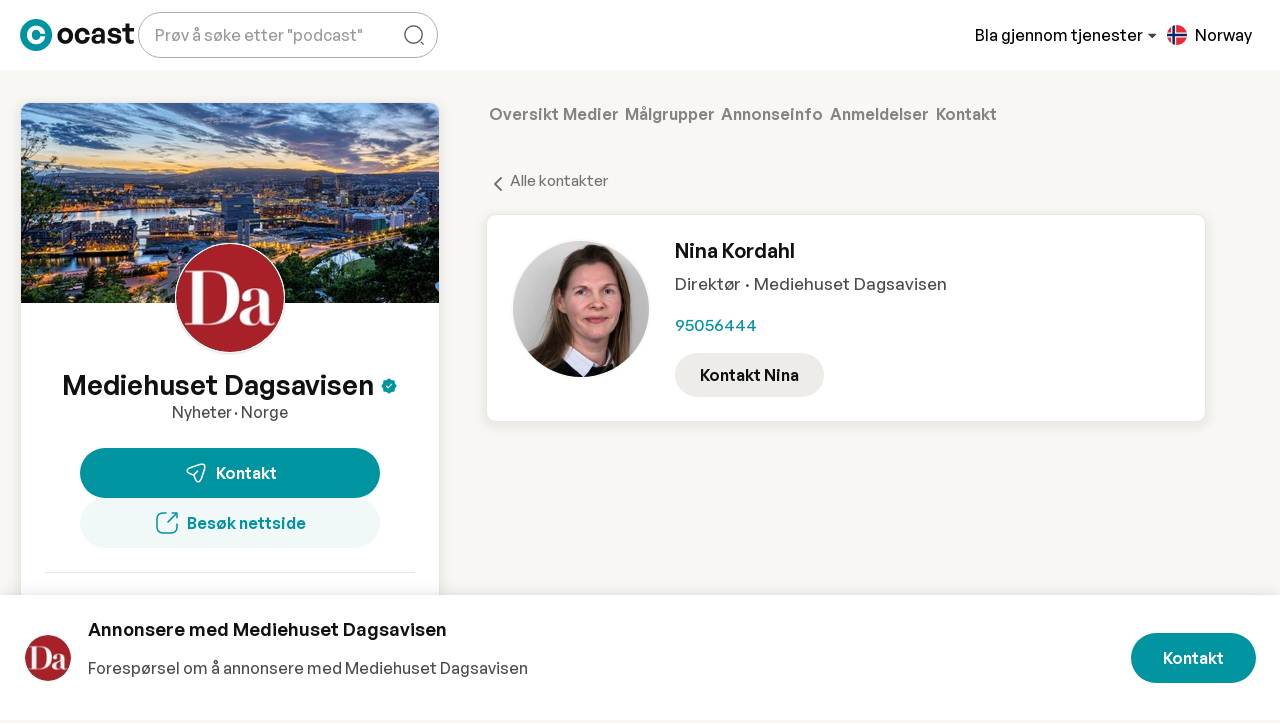

--- FILE ---
content_type: text/html;charset=utf-8
request_url: https://ocast.com/no/mediehuset-dagsavisen/contact/nina-kordahl
body_size: 117835
content:
<!DOCTYPE html><html  lang="nb-NO" dir="auto"><head><meta charset="utf-8"><meta name="viewport" content="width=device-width, initial-scale=1"><title>Nina Kordahl - Direktør - Mediehuset Dagsavisen</title><link rel="preconnect" href="https://cdn.ocast.com"><link rel="preconnect" href="https://images.ocast.com"><style>:root{--border-radius-default:10px;--border-radius-large:16px;--box-shadow-default:0 0 0 1px rgba(63,63,68,.05),0 1px 3px 0 rgba(63,63,68,.15);--box-shadow-shadow:0 1px 17px 0 rgba(0,0,0,.12),0 3px 6px 0 rgba(0,0,0,.12);--box-shadow-subdued:0 0 0 1px rgba(63,63,68,.07),0 1px 3px 0 rgba(63,63,68,.12);--box-shadow-hover:0 1px 3px 0 rgba(33,43,54,.08),0 4px 11px 0px rgba(33,43,54,.1);--box-shadow-border:0 1px 1px 0 rgba(0,0,0,.1),0 1px 6px 0 rgba(0,0,0,.06);--box-shadow-soft:0 3px 8px 4px hsla(0,0%,47%,.1);--spacing-base:.5rem;--spacing-tiny:var(--spacing-base);--spacing-smaller:calc(var(--spacing-base)*1.5);--spacing-small:calc(var(--spacing-base)*2);--spacing-medium:calc(var(--spacing-base)*2.5);--spacing-default:calc(var(--spacing-base)*3);--spacing-large:calc(var(--spacing-base)*4);--bg-body-alt:#f6f4ef;--bg-body-lighter:#f9f7f4;--bg-body:var(--bg-body-lighter);--bg-boxes:var(--color-white);--bg-forms:var(--color-white);--forms-border-color:rgba(0,0,0,.15);--forms-border-color-hover:rgba(0,0,0,.6);--box-shadow-forms:0 1px 1px 0 rgba(0,0,0,.1),0 1px 6px 0 rgba(0,0,0,.06);--forms-border-radius:var(--border-radius-default);--forms-placeholder-color:rgba(0,0,0,.4);--breakpoint-phone:320px;--breakpoint-tablet:768px;--breakpoint-desktop:1024px;--breakpoint-wide:1400px;--transition-timing-default:cubic-bezier(.81,.12,.15,.97);--transition-stand-timing:cubic-bezier(.25,.8,.25,1);--golden-ratio:1.6180334/1}.page-enter-active,.page-leave-active{transition:all .16s ease-in}.page-enter-from,.page-leave-to{opacity:0}.layout-enter-active,.layout-leave-active{transition:all .2s}.status-wrapper{align-items:center;animation:fadeIn .6s var(--transition-timing-default);display:flex;flex-direction:column;margin:var(--spacing-large) auto var(--spacing-default);max-width:580px;text-align:center}.graphic{display:block;height:360px;margin-bottom:var(--spacing-large)}.heading{font-size:2rem;margin-bottom:var(--spacing-small)}.subheading{color:var(-font-color-body);font-size:var(--font-size-title);font-weight:var(--font-weight-body)}.action{display:inline-flex;margin-top:var(--spacing-default)}.developer-info{color:var(--color-subdued);font-size:var(--font-size-small);margin-top:var(--spacing-large)}.scroll-watcher{position:relative;top:var(--height-header)}</style><style>[data-v-f3a161ef]:root{--border-radius-default:10px;--border-radius-large:16px;--box-shadow-default:0 0 0 1px rgba(63,63,68,.05),0 1px 3px 0 rgba(63,63,68,.15);--box-shadow-shadow:0 1px 17px 0 rgba(0,0,0,.12),0 3px 6px 0 rgba(0,0,0,.12);--box-shadow-subdued:0 0 0 1px rgba(63,63,68,.07),0 1px 3px 0 rgba(63,63,68,.12);--box-shadow-hover:0 1px 3px 0 rgba(33,43,54,.08),0 4px 11px 0px rgba(33,43,54,.1);--box-shadow-border:0 1px 1px 0 rgba(0,0,0,.1),0 1px 6px 0 rgba(0,0,0,.06);--box-shadow-soft:0 3px 8px 4px hsla(0,0%,47%,.1);--spacing-base:.5rem;--spacing-tiny:var(--spacing-base);--spacing-smaller:calc(var(--spacing-base)*1.5);--spacing-small:calc(var(--spacing-base)*2);--spacing-medium:calc(var(--spacing-base)*2.5);--spacing-default:calc(var(--spacing-base)*3);--spacing-large:calc(var(--spacing-base)*4);--bg-body-alt:#f6f4ef;--bg-body-lighter:#f9f7f4;--bg-body:var(--bg-body-lighter);--bg-boxes:var(--color-white);--bg-forms:var(--color-white);--forms-border-color:rgba(0,0,0,.15);--forms-border-color-hover:rgba(0,0,0,.6);--box-shadow-forms:0 1px 1px 0 rgba(0,0,0,.1),0 1px 6px 0 rgba(0,0,0,.06);--forms-border-radius:var(--border-radius-default);--forms-placeholder-color:rgba(0,0,0,.4);--breakpoint-phone:320px;--breakpoint-tablet:768px;--breakpoint-desktop:1024px;--breakpoint-wide:1400px;--transition-timing-default:cubic-bezier(.81,.12,.15,.97);--transition-stand-timing:cubic-bezier(.25,.8,.25,1);--golden-ratio:1.6180334/1}.mediakit-layout[data-v-f3a161ef]{background-color:var(--bg-body-lighter)}</style><style>:root{--border-radius-default:10px;--border-radius-large:16px;--box-shadow-default:0 0 0 1px rgba(63,63,68,.05),0 1px 3px 0 rgba(63,63,68,.15);--box-shadow-shadow:0 1px 17px 0 rgba(0,0,0,.12),0 3px 6px 0 rgba(0,0,0,.12);--box-shadow-subdued:0 0 0 1px rgba(63,63,68,.07),0 1px 3px 0 rgba(63,63,68,.12);--box-shadow-hover:0 1px 3px 0 rgba(33,43,54,.08),0 4px 11px 0px rgba(33,43,54,.1);--box-shadow-border:0 1px 1px 0 rgba(0,0,0,.1),0 1px 6px 0 rgba(0,0,0,.06);--box-shadow-soft:0 3px 8px 4px hsla(0,0%,47%,.1);--spacing-base:.5rem;--spacing-tiny:var(--spacing-base);--spacing-smaller:calc(var(--spacing-base)*1.5);--spacing-small:calc(var(--spacing-base)*2);--spacing-medium:calc(var(--spacing-base)*2.5);--spacing-default:calc(var(--spacing-base)*3);--spacing-large:calc(var(--spacing-base)*4);--bg-body-alt:#f6f4ef;--bg-body-lighter:#f9f7f4;--bg-body:var(--bg-body-lighter);--bg-boxes:var(--color-white);--bg-forms:var(--color-white);--forms-border-color:rgba(0,0,0,.15);--forms-border-color-hover:rgba(0,0,0,.6);--box-shadow-forms:0 1px 1px 0 rgba(0,0,0,.1),0 1px 6px 0 rgba(0,0,0,.06);--forms-border-radius:var(--border-radius-default);--forms-placeholder-color:rgba(0,0,0,.4);--breakpoint-phone:320px;--breakpoint-tablet:768px;--breakpoint-desktop:1024px;--breakpoint-wide:1400px;--transition-timing-default:cubic-bezier(.81,.12,.15,.97);--transition-stand-timing:cubic-bezier(.25,.8,.25,1);--golden-ratio:1.6180334/1}@media(max-width:1024px){.topnav .searchbox-mobile{animation:fadeIn .2s ease;background-color:var(--color-white);display:none;height:var(--height-header);inset:0;position:absolute;z-index:2}.topnav .searchbox-mobile.show{align-items:center;display:flex;max-width:100%;width:100%}.topnav .searchbox-mobile .search-field{background-color:var(--color-white);border:none;border:1px solid var(--forms-border-color);border-radius:30px;box-shadow:var(--box-shadow-hover);height:100%;height:60px;margin-left:auto;margin-right:auto;width:100%;width:calc(100% - 32px)}.topnav .searchbox-mobile .autocomplete-content-wrapper{box-shadow:var(--box-shadow-soft);top:100%}.topnav .searchbox-cover{animation:fadeIn .2s ease;background:#0000004d;inset:0;position:fixed;z-index:1}}.desktop-content,.tablet-content{display:none}.mobile-content{display:flex}@media(min-width:769px){.tablet-content{display:flex}}@media(min-width:1025px){.desktop-content{display:flex}.mobile-content{display:none}}</style><style>[data-v-df20adc3]:root{--border-radius-default:10px;--border-radius-large:16px;--box-shadow-default:0 0 0 1px rgba(63,63,68,.05),0 1px 3px 0 rgba(63,63,68,.15);--box-shadow-shadow:0 1px 17px 0 rgba(0,0,0,.12),0 3px 6px 0 rgba(0,0,0,.12);--box-shadow-subdued:0 0 0 1px rgba(63,63,68,.07),0 1px 3px 0 rgba(63,63,68,.12);--box-shadow-hover:0 1px 3px 0 rgba(33,43,54,.08),0 4px 11px 0px rgba(33,43,54,.1);--box-shadow-border:0 1px 1px 0 rgba(0,0,0,.1),0 1px 6px 0 rgba(0,0,0,.06);--box-shadow-soft:0 3px 8px 4px hsla(0,0%,47%,.1);--spacing-base:.5rem;--spacing-tiny:var(--spacing-base);--spacing-smaller:calc(var(--spacing-base)*1.5);--spacing-small:calc(var(--spacing-base)*2);--spacing-medium:calc(var(--spacing-base)*2.5);--spacing-default:calc(var(--spacing-base)*3);--spacing-large:calc(var(--spacing-base)*4);--bg-body-alt:#f6f4ef;--bg-body-lighter:#f9f7f4;--bg-body:var(--bg-body-lighter);--bg-boxes:var(--color-white);--bg-forms:var(--color-white);--forms-border-color:rgba(0,0,0,.15);--forms-border-color-hover:rgba(0,0,0,.6);--box-shadow-forms:0 1px 1px 0 rgba(0,0,0,.1),0 1px 6px 0 rgba(0,0,0,.06);--forms-border-radius:var(--border-radius-default);--forms-placeholder-color:rgba(0,0,0,.4);--breakpoint-phone:320px;--breakpoint-tablet:768px;--breakpoint-desktop:1024px;--breakpoint-wide:1400px;--transition-timing-default:cubic-bezier(.81,.12,.15,.97);--transition-stand-timing:cubic-bezier(.25,.8,.25,1);--golden-ratio:1.6180334/1}.top-nav-wrapper[data-v-df20adc3]{background-color:var(--color-white);height:var(--height-header);position:sticky;top:0;z-index:5;--color-top-nav:var(--color-black)}.top-nav-wrapper[data-v-df20adc3]:after{box-shadow:0 2px 17px #00000017;content:"";inset:0;opacity:0;position:absolute;transition:opacity .42s cubic-bezier(.165,.84,.44,1);z-index:-1}.top-nav-wrapper.is-fixed[data-v-df20adc3]{position:sticky;top:0}.top-nav-wrapper.is-fixed[data-v-df20adc3]:after{opacity:1}.top-nav-wrapper.is-fixed .site-banner[data-v-df20adc3]{height:0;opacity:0}.top-nav-wrapper.clean[data-v-df20adc3]{background-color:transparent;box-shadow:none}.site-banner[data-v-df20adc3]{transition:all .16s ease}.scrolling .top-nav-wrapper[data-v-df20adc3]{box-shadow:0 1px #00000014}.topnav-grid[data-v-df20adc3]{--topnav-spacing:var(--spacing-base);display:grid;grid-template-areas:"left right";grid-template-columns:repeat(2,1fr);grid-gap:var(--topnav-spacing);align-items:center;margin-inline:auto;max-width:var(--max-width-content);padding:var(--spacing-smaller)}@media(min-width:769px){.topnav-grid[data-v-df20adc3]{--topnav-spacing:var(--spacing-small)}}@media(min-width:1600px){.topnav-grid[data-v-df20adc3]{--topnav-spacing:var(--spacing-medium)}}@media(min-width:769px){.topnav-grid[data-v-df20adc3]{padding:var(--spacing-smaller) var(--spacing-small)}}@media(min-width:1025px){.topnav-grid[data-v-df20adc3]{grid-template-areas:"left right";grid-template-columns:1fr 2fr;padding:var(--spacing-smaller) var(--padding-content)}}@media(min-width:1600px){.topnav-grid[data-v-df20adc3]{padding:var(--spacing-smaller) var(--padding-content)}}.logo-content[data-v-df20adc3]{grid-area:logo}.left-content[data-v-df20adc3]{grid-area:left}.right-content[data-v-df20adc3]{grid-area:right}.center-content[data-v-df20adc3]{display:none;grid-area:center;justify-content:center}@media(min-width:1025px){.center-content[data-v-df20adc3]{display:flex}}.left-content[data-v-df20adc3],.right-content[data-v-df20adc3]{align-items:center;display:flex}.left-content[data-v-df20adc3]{gap:4px;justify-content:flex-start}@media(min-width:1025px){.left-content[data-v-df20adc3]{gap:var(--spacing-small)}}.right-content[data-v-df20adc3]{gap:4px;justify-content:flex-end}@media(min-width:1025px){.right-content[data-v-df20adc3]{gap:var(--spacing-smaller)}}.search-wrapper[data-v-df20adc3]{display:none;margin-left:4px;max-width:360px}@media(min-width:1025px){.search-wrapper[data-v-df20adc3]{display:flex}}.main-nav[data-v-df20adc3]{align-items:center;display:flex;gap:var(--spacing-base)}@media(max-width:1024px){.auth-content[data-v-df20adc3],.main-nav[data-v-df20adc3]{display:none}}.explore-button[data-v-df20adc3]{border:none;color:var(--color-top-nav);font-weight:var(--font-weight-body);padding:0}.explore-button[data-v-df20adc3],.explore-button[data-v-df20adc3]:hover{background:transparent}@media(max-width:1024px){.explore-button[data-v-df20adc3]{display:none}}.explore-button-icon[data-v-df20adc3]{color:var(--color-grey-700);height:14px;margin-left:2px;position:relative;top:1px;transition:all .2s ease;width:14px}.expanded .explore-button-icon[data-v-df20adc3]{transform:rotate(180deg)}.topnav-logo-wrapper[data-v-df20adc3]{align-items:center;display:flex;margin-right:var(--spacing-default)}.topnav-logo[data-v-df20adc3]{display:block;height:32px;width:114px}.topnav-logo-small[data-v-df20adc3]{display:none;height:36px;width:36px}@media(max-width:1199px)and (min-width:1025px){.topnav-logo[data-v-df20adc3]{display:none}.topnav-logo-small[data-v-df20adc3]{display:block}}.mobile-nav[data-v-df20adc3]{align-items:center;justify-content:flex-end}.hamburger[data-v-df20adc3]{align-items:center;border-radius:var(--border-radius-default);display:flex;height:44px;justify-content:flex-start;margin-left:var(--spacing-small);position:relative;top:2px;transition:all .2s ease;width:44px}.mega-menu-container[data-v-df20adc3]{border-top:1px solid var(--color-grey-100);left:0;position:absolute;right:0;top:calc(100% - 1px)}.mobile-search-button[data-v-df20adc3]{align-items:center;border-radius:50%;display:flex;height:48px;justify-content:center;width:48px}.mobile-search-button[data-v-df20adc3]:hover{background-color:var(--color-primary-bg);color:var(--color-primary)}.dropdown-item-title[data-v-df20adc3]{color:var(--color-primary);margin-bottom:6px}.dropdown-item-subtitle[data-v-df20adc3]{color:var(--font-color-body);font-size:var(--font-size-small);white-space:normal}.nav-link[data-v-df20adc3]{align-items:center;background:0 0;border:none;color:var(--color-black);cursor:pointer;display:flex;text-decoration:none;transition:all .3s ease-in-out;white-space:nowrap}.nav-link[data-v-df20adc3]:not(:last-child){margin-right:var(--spacing-small)}.nav-link.router-link-active[data-v-df20adc3],.nav-link[data-v-df20adc3]:hover{color:var(--color-primary)}.nav-link.router-link-active .nav-link-caret[data-v-df20adc3],.nav-link:hover .nav-link-caret[data-v-df20adc3]{color:currentColor}.nav-link .nav-link-caret[data-v-df20adc3]{color:var(--color-grey-500);height:20px;width:20px}</style><style>.ocast-icon{align-items:center;display:inline-flex;justify-content:center}.ocast-icon svg{height:100%;width:100%}</style><style>[data-v-ada965aa]:root{--border-radius-default:10px;--border-radius-large:16px;--box-shadow-default:0 0 0 1px rgba(63,63,68,.05),0 1px 3px 0 rgba(63,63,68,.15);--box-shadow-shadow:0 1px 17px 0 rgba(0,0,0,.12),0 3px 6px 0 rgba(0,0,0,.12);--box-shadow-subdued:0 0 0 1px rgba(63,63,68,.07),0 1px 3px 0 rgba(63,63,68,.12);--box-shadow-hover:0 1px 3px 0 rgba(33,43,54,.08),0 4px 11px 0px rgba(33,43,54,.1);--box-shadow-border:0 1px 1px 0 rgba(0,0,0,.1),0 1px 6px 0 rgba(0,0,0,.06);--box-shadow-soft:0 3px 8px 4px hsla(0,0%,47%,.1);--spacing-base:.5rem;--spacing-tiny:var(--spacing-base);--spacing-smaller:calc(var(--spacing-base)*1.5);--spacing-small:calc(var(--spacing-base)*2);--spacing-medium:calc(var(--spacing-base)*2.5);--spacing-default:calc(var(--spacing-base)*3);--spacing-large:calc(var(--spacing-base)*4);--bg-body-alt:#f6f4ef;--bg-body-lighter:#f9f7f4;--bg-body:var(--bg-body-lighter);--bg-boxes:var(--color-white);--bg-forms:var(--color-white);--forms-border-color:rgba(0,0,0,.15);--forms-border-color-hover:rgba(0,0,0,.6);--box-shadow-forms:0 1px 1px 0 rgba(0,0,0,.1),0 1px 6px 0 rgba(0,0,0,.06);--forms-border-radius:var(--border-radius-default);--forms-placeholder-color:rgba(0,0,0,.4);--breakpoint-phone:320px;--breakpoint-tablet:768px;--breakpoint-desktop:1024px;--breakpoint-wide:1400px;--transition-timing-default:cubic-bezier(.81,.12,.15,.97);--transition-stand-timing:cubic-bezier(.25,.8,.25,1);--golden-ratio:1.6180334/1}.button-request.button-topnav[data-v-ada965aa]{margin-right:var(--spacing-small)}.logged-out-section[data-v-ada965aa]{align-items:center;display:flex;gap:var(--spacing-base)}@media(min-width:1025px){.logged-out-section[data-v-ada965aa]{gap:var(--spacing-small)}}.register-link[data-v-ada965aa]{cursor:pointer}.register-link[data-v-ada965aa]:hover{color:var(--color-primary)}.sign-in-link[data-v-ada965aa]{color:var(--color-top-nav);white-space:nowrap}</style><style>[data-v-43ec254f]:root{--border-radius-default:10px;--border-radius-large:16px;--box-shadow-default:0 0 0 1px rgba(63,63,68,.05),0 1px 3px 0 rgba(63,63,68,.15);--box-shadow-shadow:0 1px 17px 0 rgba(0,0,0,.12),0 3px 6px 0 rgba(0,0,0,.12);--box-shadow-subdued:0 0 0 1px rgba(63,63,68,.07),0 1px 3px 0 rgba(63,63,68,.12);--box-shadow-hover:0 1px 3px 0 rgba(33,43,54,.08),0 4px 11px 0px rgba(33,43,54,.1);--box-shadow-border:0 1px 1px 0 rgba(0,0,0,.1),0 1px 6px 0 rgba(0,0,0,.06);--box-shadow-soft:0 3px 8px 4px hsla(0,0%,47%,.1);--spacing-base:.5rem;--spacing-tiny:var(--spacing-base);--spacing-smaller:calc(var(--spacing-base)*1.5);--spacing-small:calc(var(--spacing-base)*2);--spacing-medium:calc(var(--spacing-base)*2.5);--spacing-default:calc(var(--spacing-base)*3);--spacing-large:calc(var(--spacing-base)*4);--bg-body-alt:#f6f4ef;--bg-body-lighter:#f9f7f4;--bg-body:var(--bg-body-lighter);--bg-boxes:var(--color-white);--bg-forms:var(--color-white);--forms-border-color:rgba(0,0,0,.15);--forms-border-color-hover:rgba(0,0,0,.6);--box-shadow-forms:0 1px 1px 0 rgba(0,0,0,.1),0 1px 6px 0 rgba(0,0,0,.06);--forms-border-radius:var(--border-radius-default);--forms-placeholder-color:rgba(0,0,0,.4);--breakpoint-phone:320px;--breakpoint-tablet:768px;--breakpoint-desktop:1024px;--breakpoint-wide:1400px;--transition-timing-default:cubic-bezier(.81,.12,.15,.97);--transition-stand-timing:cubic-bezier(.25,.8,.25,1);--golden-ratio:1.6180334/1}.footer[data-v-43ec254f]{background:var(--color-white);padding-bottom:var(--spacing-default)}.footer>.content-wrapper[data-v-43ec254f]{padding-bottom:0}.footer-grid[data-v-43ec254f]{display:grid;grid-column-gap:var(--spacing-small);grid-row-gap:var(--spacing-large);grid-template-areas:"description description" "advertisers advertisers" "medias company" "language language";grid-template-columns:1fr 1fr;grid-template-rows:repeat(4,auto);margin:var(--spacing-large) 0}@media(min-width:601px){.footer-grid[data-v-43ec254f]{grid-template-columns:repeat(3,1fr);grid-column-gap:var(--spacing-default);grid-template-areas:"description description description" "advertisers medias company" "language language .";grid-template-rows:repeat(3,auto)}}@media(min-width:769px){.footer-grid[data-v-43ec254f]{grid-template-areas:"description advertisers medias company" "language language . ."}}@media(min-width:1148px){.footer-grid[data-v-43ec254f]{grid-template-columns:3fr repeat(3,2fr) 260px;grid-gap:var(--spacing-large);grid-template-areas:"description advertisers medias company language"}}.description-col[data-v-43ec254f]{grid-area:description}.company-col[data-v-43ec254f]{grid-area:company}.advertisers-col[data-v-43ec254f]{grid-area:advertisers}.medias-col[data-v-43ec254f]{grid-area:medias}.social-media-col[data-v-43ec254f]{grid-area:socialmedia}.language-col[data-v-43ec254f]{grid-area:language}.footer-description[data-v-43ec254f]{font-size:var(--font-size-small);line-height:1.6;word-wrap:break-word;-webkit-hyphens:auto;hyphens:auto;overflow-wrap:break-word}.footer-bottom-content[data-v-43ec254f]{display:flex;flex-direction:column;padding:var(--spacing-small) 0 0}.footer-bottom-content>.right-content[data-v-43ec254f]{margin-top:var(--spacing-small)}@media(min-width:1025px){.footer-bottom-content[data-v-43ec254f]{align-items:flex-end;flex-direction:row;justify-content:space-between}.footer-bottom-content>.right-content[data-v-43ec254f]{margin-top:0}}.footer-bottom-link[data-v-43ec254f]{color:var(--font-color-body);font-size:var(--font-size-smaller);margin-left:var(--spacing-small)}.footer-bottom-link[data-v-43ec254f]:first-child{margin-left:0}.right-content[data-v-43ec254f]{display:flex}@media(min-width:1025px){.right-content[data-v-43ec254f]{justify-content:flex-end}}.footer-bottom-links[data-v-43ec254f]{align-items:center;display:flex;margin-top:var(--spacing-base)}@media(max-width:768px){.footer-bottom-links[data-v-43ec254f]{align-items:flex-start;flex-direction:column}}.footer-title[data-v-43ec254f]{color:var(--font-color-headlines);display:block;font-size:var(--font-size-body-2);margin-bottom:var(--spacing-small)}.privacy-links[data-v-43ec254f]{color:var(--color-subdued);display:flex;font-size:.75rem;position:relative}.privacy-links>a[data-v-43ec254f]{border-bottom:0}.privacy-links>a[data-v-43ec254f]:hover{text-decoration:underline}.privacy-links>.links-divider[data-v-43ec254f]:after{color:var(--color-grey-300);content:"|";display:inline-block;margin-left:4px;margin-right:4px}.footer-col[data-v-43ec254f]{display:inline-flex;flex-direction:column}.footer-col .text-title[data-v-43ec254f]{margin-bottom:0}.link-col[data-v-43ec254f]{align-items:flex-start}.footer-link[data-v-43ec254f]{border-bottom:1px solid transparent;cursor:pointer;display:inline-block;font-size:var(--font-size-small);line-height:1}.footer-link[data-v-43ec254f]:hover{border-color:currentColor}.footer-link+.footer-link[data-v-43ec254f]{margin-top:var(--spacing-small)}.copyright-text[data-v-43ec254f],.disclaimer-text[data-v-43ec254f],.privacy-links[data-v-43ec254f],[data-v-43ec254f] .recaptcha-disclaimer{color:#696969;font-size:.8125rem;margin-right:4px;opacity:.8}.footer-logo[data-v-43ec254f]{fill:var(--color-grey-500)}.footer-logo[data-v-43ec254f]:hover{fill:var(--color-teal-500)}.lang[data-v-43ec254f]{margin-bottom:10px}.language-switcher[data-v-43ec254f]{min-width:180px;width:100%}.social-icons[data-v-43ec254f]{display:flex;margin-top:var(--spacing-default)}.social-link[data-v-43ec254f]{align-items:center;background:#ececec;border-radius:80px;display:flex;height:40px;justify-content:center;transition:all .3s;width:40px}.social-link[data-v-43ec254f]:hover{background:var(--color-grey-300)}.social-link+.social-link[data-v-43ec254f]{margin-left:6px}.social-icon[data-v-43ec254f]{display:inline-block;height:18px;width:18px}.text-title[data-v-43ec254f]{color:var(--font-color-headlines)}.start-layout .footer .content-wrapper[data-v-43ec254f]{margin-inline:auto;max-width:var(--max-width-content);padding:var(--padding-content);position:relative}.start-layout .footer .content-wrapper.overflowing[data-v-43ec254f]{overflow:visible}</style><style>:root{--border-radius-default:10px;--border-radius-large:16px;--box-shadow-default:0 0 0 1px rgba(63,63,68,.05),0 1px 3px 0 rgba(63,63,68,.15);--box-shadow-shadow:0 1px 17px 0 rgba(0,0,0,.12),0 3px 6px 0 rgba(0,0,0,.12);--box-shadow-subdued:0 0 0 1px rgba(63,63,68,.07),0 1px 3px 0 rgba(63,63,68,.12);--box-shadow-hover:0 1px 3px 0 rgba(33,43,54,.08),0 4px 11px 0px rgba(33,43,54,.1);--box-shadow-border:0 1px 1px 0 rgba(0,0,0,.1),0 1px 6px 0 rgba(0,0,0,.06);--box-shadow-soft:0 3px 8px 4px hsla(0,0%,47%,.1);--spacing-base:.5rem;--spacing-tiny:var(--spacing-base);--spacing-smaller:calc(var(--spacing-base)*1.5);--spacing-small:calc(var(--spacing-base)*2);--spacing-medium:calc(var(--spacing-base)*2.5);--spacing-default:calc(var(--spacing-base)*3);--spacing-large:calc(var(--spacing-base)*4);--bg-body-alt:#f6f4ef;--bg-body-lighter:#f9f7f4;--bg-body:var(--bg-body-lighter);--bg-boxes:var(--color-white);--bg-forms:var(--color-white);--forms-border-color:rgba(0,0,0,.15);--forms-border-color-hover:rgba(0,0,0,.6);--box-shadow-forms:0 1px 1px 0 rgba(0,0,0,.1),0 1px 6px 0 rgba(0,0,0,.06);--forms-border-radius:var(--border-radius-default);--forms-placeholder-color:rgba(0,0,0,.4);--breakpoint-phone:320px;--breakpoint-tablet:768px;--breakpoint-desktop:1024px;--breakpoint-wide:1400px;--transition-timing-default:cubic-bezier(.81,.12,.15,.97);--transition-stand-timing:cubic-bezier(.25,.8,.25,1);--golden-ratio:1.6180334/1}.language-switcher .dropdown-toggle-menu{padding:var(--spacing-base) var(--spacing-smaller)}@media(min-width:1600px){.language-switcher .dropdown-toggle-menu{max-height:600px}}</style><style>[data-v-4b36bbfd]:root{--border-radius-default:10px;--border-radius-large:16px;--box-shadow-default:0 0 0 1px rgba(63,63,68,.05),0 1px 3px 0 rgba(63,63,68,.15);--box-shadow-shadow:0 1px 17px 0 rgba(0,0,0,.12),0 3px 6px 0 rgba(0,0,0,.12);--box-shadow-subdued:0 0 0 1px rgba(63,63,68,.07),0 1px 3px 0 rgba(63,63,68,.12);--box-shadow-hover:0 1px 3px 0 rgba(33,43,54,.08),0 4px 11px 0px rgba(33,43,54,.1);--box-shadow-border:0 1px 1px 0 rgba(0,0,0,.1),0 1px 6px 0 rgba(0,0,0,.06);--box-shadow-soft:0 3px 8px 4px hsla(0,0%,47%,.1);--spacing-base:.5rem;--spacing-tiny:var(--spacing-base);--spacing-smaller:calc(var(--spacing-base)*1.5);--spacing-small:calc(var(--spacing-base)*2);--spacing-medium:calc(var(--spacing-base)*2.5);--spacing-default:calc(var(--spacing-base)*3);--spacing-large:calc(var(--spacing-base)*4);--bg-body-alt:#f6f4ef;--bg-body-lighter:#f9f7f4;--bg-body:var(--bg-body-lighter);--bg-boxes:var(--color-white);--bg-forms:var(--color-white);--forms-border-color:rgba(0,0,0,.15);--forms-border-color-hover:rgba(0,0,0,.6);--box-shadow-forms:0 1px 1px 0 rgba(0,0,0,.1),0 1px 6px 0 rgba(0,0,0,.06);--forms-border-radius:var(--border-radius-default);--forms-placeholder-color:rgba(0,0,0,.4);--breakpoint-phone:320px;--breakpoint-tablet:768px;--breakpoint-desktop:1024px;--breakpoint-wide:1400px;--transition-timing-default:cubic-bezier(.81,.12,.15,.97);--transition-stand-timing:cubic-bezier(.25,.8,.25,1);--golden-ratio:1.6180334/1}.dropdown-item.language-list-item[data-v-4b36bbfd]{align-items:center;cursor:pointer;display:flex;height:auto;min-width:260px;padding:var(--spacing-base) var(--spacing-smaller)}.dropdown-item.language-list-item[data-v-4b36bbfd]:hover{background:var(--color-primary-lighter)}.dropdown-item.language-list-item.international[data-v-4b36bbfd]{border-bottom:1px solid var(--color-grey-100)}.text-country[data-v-4b36bbfd]{color:var(--font-color-headlines);font-size:var(--font-size-smaller);font-weight:600}.text-language[data-v-4b36bbfd]{font-size:var(--font-size-tiny)}.button-dropdown[data-v-4b36bbfd]{font-weight:var(--font-weight-body);width:100%}.flag-wrapper[data-v-4b36bbfd]{align-items:center;border-radius:50%;height:20px;margin-right:var(--spacing-base);overflow:hidden;position:relative;width:20px}.lanugage-list-item .flag-wrapper[data-v-4b36bbfd]{margin-right:var(--spacing-medium)}.international .flag-wrapper[data-v-4b36bbfd]{height:24px;overflow:visible;width:24px}.flag-icon[data-v-4b36bbfd]{display:inline-block;fill:initial;height:20px;left:-4px;position:relative;width:28px}.flag-icon.international[data-v-4b36bbfd]{background:var(--color-grey-100);color:var(--color-grey-900);height:24px;width:24px}.language-button[data-v-4b36bbfd]:not(.clean){border:1px solid var(--forms-border-color);color:var(--font-color-headlines);font-weight:var(--font-weight-body);width:100%}.language-button[data-v-4b36bbfd]:not(.clean):hover{background-color:#d9d9d933}.language-button.clean[data-v-4b36bbfd]{align-items:center;background:transparent;border:none;box-shadow:none;color:var(--color-top-nav);display:inline-flex;height:46px;justify-content:center;padding:0 var(--spacing-base);transition:all .2s ease;width:46px}.language-button.clean .current-lang-text[data-v-4b36bbfd]{display:none}.language-button.clean .flag-wrapper[data-v-4b36bbfd]{margin:0}@media(min-width:1200px){.language-button.clean[data-v-4b36bbfd]{width:auto}.language-button.clean .current-lang-text[data-v-4b36bbfd]{display:inline}.language-button.clean .flag-wrapper[data-v-4b36bbfd]{margin-right:var(--spacing-base)}}.language-button.clean[data-v-4b36bbfd]:hover:not(:disabled){color:var(--color-primary)}.globe-icon[data-v-4b36bbfd]{fill:none;height:24px;left:-2px;position:relative;top:-2px}</style><style>:root{--border-radius-default:10px;--border-radius-large:16px;--box-shadow-default:0 0 0 1px rgba(63,63,68,.05),0 1px 3px 0 rgba(63,63,68,.15);--box-shadow-shadow:0 1px 17px 0 rgba(0,0,0,.12),0 3px 6px 0 rgba(0,0,0,.12);--box-shadow-subdued:0 0 0 1px rgba(63,63,68,.07),0 1px 3px 0 rgba(63,63,68,.12);--box-shadow-hover:0 1px 3px 0 rgba(33,43,54,.08),0 4px 11px 0px rgba(33,43,54,.1);--box-shadow-border:0 1px 1px 0 rgba(0,0,0,.1),0 1px 6px 0 rgba(0,0,0,.06);--box-shadow-soft:0 3px 8px 4px hsla(0,0%,47%,.1);--spacing-base:.5rem;--spacing-tiny:var(--spacing-base);--spacing-smaller:calc(var(--spacing-base)*1.5);--spacing-small:calc(var(--spacing-base)*2);--spacing-medium:calc(var(--spacing-base)*2.5);--spacing-default:calc(var(--spacing-base)*3);--spacing-large:calc(var(--spacing-base)*4);--bg-body-alt:#f6f4ef;--bg-body-lighter:#f9f7f4;--bg-body:var(--bg-body-lighter);--bg-boxes:var(--color-white);--bg-forms:var(--color-white);--forms-border-color:rgba(0,0,0,.15);--forms-border-color-hover:rgba(0,0,0,.6);--box-shadow-forms:0 1px 1px 0 rgba(0,0,0,.1),0 1px 6px 0 rgba(0,0,0,.06);--forms-border-radius:var(--border-radius-default);--forms-placeholder-color:rgba(0,0,0,.4);--breakpoint-phone:320px;--breakpoint-tablet:768px;--breakpoint-desktop:1024px;--breakpoint-wide:1400px;--transition-timing-default:cubic-bezier(.81,.12,.15,.97);--transition-stand-timing:cubic-bezier(.25,.8,.25,1);--golden-ratio:1.6180334/1}.dropdown-divider{margin:var(--spacing-base) 0}.dropdown-divider-small{margin:0}</style><style>[data-v-38dd1888]:root{--border-radius-default:10px;--border-radius-large:16px;--box-shadow-default:0 0 0 1px rgba(63,63,68,.05),0 1px 3px 0 rgba(63,63,68,.15);--box-shadow-shadow:0 1px 17px 0 rgba(0,0,0,.12),0 3px 6px 0 rgba(0,0,0,.12);--box-shadow-subdued:0 0 0 1px rgba(63,63,68,.07),0 1px 3px 0 rgba(63,63,68,.12);--box-shadow-hover:0 1px 3px 0 rgba(33,43,54,.08),0 4px 11px 0px rgba(33,43,54,.1);--box-shadow-border:0 1px 1px 0 rgba(0,0,0,.1),0 1px 6px 0 rgba(0,0,0,.06);--box-shadow-soft:0 3px 8px 4px hsla(0,0%,47%,.1);--spacing-base:.5rem;--spacing-tiny:var(--spacing-base);--spacing-smaller:calc(var(--spacing-base)*1.5);--spacing-small:calc(var(--spacing-base)*2);--spacing-medium:calc(var(--spacing-base)*2.5);--spacing-default:calc(var(--spacing-base)*3);--spacing-large:calc(var(--spacing-base)*4);--bg-body-alt:#f6f4ef;--bg-body-lighter:#f9f7f4;--bg-body:var(--bg-body-lighter);--bg-boxes:var(--color-white);--bg-forms:var(--color-white);--forms-border-color:rgba(0,0,0,.15);--forms-border-color-hover:rgba(0,0,0,.6);--box-shadow-forms:0 1px 1px 0 rgba(0,0,0,.1),0 1px 6px 0 rgba(0,0,0,.06);--forms-border-radius:var(--border-radius-default);--forms-placeholder-color:rgba(0,0,0,.4);--breakpoint-phone:320px;--breakpoint-tablet:768px;--breakpoint-desktop:1024px;--breakpoint-wide:1400px;--transition-timing-default:cubic-bezier(.81,.12,.15,.97);--transition-stand-timing:cubic-bezier(.25,.8,.25,1);--golden-ratio:1.6180334/1}.dropdown-wrapper[data-v-38dd1888]{background-color:var(--color-white);border-radius:var(--border-radius-default);position:relative}.dropdown[data-v-38dd1888],.dropleft[data-v-38dd1888],.dropright[data-v-38dd1888],.dropup[data-v-38dd1888]{position:relative}.dropdown-toggle-menu[data-v-38dd1888]{animation:dropdown-grow-38dd1888 .16s cubic-bezier(.215,.61,.355,1);background-clip:padding-box;background:#fff;border-radius:var(--border-radius-default);box-shadow:var(--box-shadow-shadow);display:flex;flex-direction:column;max-height:345px;max-width:400px;min-width:280px;overflow:auto;overflow-x:hidden;padding:var(--spacing-smaller);position:absolute;top:calc(100% + 8px);transform-origin:center 0;z-index:1000}.dropdown-toggle-menu.dropdown-full-width[data-v-38dd1888]{min-width:100%}.small .dropdown-toggle-menu[data-v-38dd1888]{min-width:120px;padding:0}.large .dropdown-toggle-menu[data-v-38dd1888]{max-height:560px;min-width:245px}.no-padding .dropdown-toggle-menu[data-v-38dd1888]{max-height:none;padding:0}.dropdown-toggle-menu-right.in-viewport[data-v-38dd1888]{left:auto;right:0}.dropup .dropdown-toggle-menu[data-v-38dd1888]{bottom:100%;margin-bottom:var(--dropdown-spacer);margin-top:0;top:auto;transform-origin:center 100%}.dropright .dropdown-toggle-menu[data-v-38dd1888]{left:100%;margin-left:var(--dropdown-spacer);margin-top:0;right:auto;top:0;transform-origin:0 0}.dropright .dropdown-toggle[data-v-38dd1888]:after{vertical-align:0}.dropleft .dropdown-toggle-menu[data-v-38dd1888]{left:auto;margin-right:var(--dropdown-spacer);margin-top:0;right:100%;top:0;transform-origin:100% 0}.dropdown-toggle-menu[x-placement^=bottom][data-v-38dd1888],.dropdown-toggle-menu[x-placement^=left][data-v-38dd1888],.dropdown-toggle-menu[x-placement^=right][data-v-38dd1888],.dropdown-toggle-menu[x-placement^=top][data-v-38dd1888]{bottom:auto;right:auto}.dropdown-toggle-menu.show[data-v-38dd1888]{display:block}.dropdown-toggle-split[data-v-38dd1888]:after,.dropright .dropdown-toggle-split[data-v-38dd1888]:after,.dropup .dropdown-toggle-split[data-v-38dd1888]:after{margin-left:0}@keyframes dropdown-grow-38dd1888{0%{transform:scale(.01)}to{transform:none}}@keyframes dropdown-expand-38dd1888{0%{max-height:0;opacity:0;padding:0}to{max-height:380px;opacity:1}}.drawer .filter-dropdown[data-v-38dd1888]{width:100%}.drawer .filter-dropdown>.button-dropdown[data-v-38dd1888]{border:none;border-radius:0;height:48px;width:100%}.drawer .filter-dropdown>.button-dropdown[data-v-38dd1888]:hover{background-color:var(--color-grey-50)}.drawer .filter-dropdown>.button-dropdown.selected[data-v-38dd1888]{background-color:var(--color-indigo-50);background-image:url("data:image/svg+xml;charset=utf-8,%3Csvg xmlns='http://www.w3.org/2000/svg' width='24' height='24' fill='%23495abe' viewBox='0 0 24 24'%3E%3Cpath fill='none' d='M0 0h24v24H0z'/%3E%3Cpath d='M7.41 8.59 12 13.17l4.59-4.58L18 10l-6 6-6-6z'/%3E%3C/svg%3E");color:var(--color-primary)}.drawer .filter-dropdown>.dropdown-toggle-menu[data-v-38dd1888]{animation:dropdown-expand-38dd1888 .5s cubic-bezier(.41,.69,.36,.9);border-radius:0;box-shadow:none;max-height:380px;max-width:100%;position:relative}.drawer .filter-dropdown+.filter-dropdown[data-v-38dd1888]{border-top:1px solid var(--color-grey-100);margin:0}.dropdown-cover[data-v-38dd1888]{cursor:default;inset:0;position:fixed;z-index:999}</style><style>[data-v-5939b752]:root{--border-radius-default:10px;--border-radius-large:16px;--box-shadow-default:0 0 0 1px rgba(63,63,68,.05),0 1px 3px 0 rgba(63,63,68,.15);--box-shadow-shadow:0 1px 17px 0 rgba(0,0,0,.12),0 3px 6px 0 rgba(0,0,0,.12);--box-shadow-subdued:0 0 0 1px rgba(63,63,68,.07),0 1px 3px 0 rgba(63,63,68,.12);--box-shadow-hover:0 1px 3px 0 rgba(33,43,54,.08),0 4px 11px 0px rgba(33,43,54,.1);--box-shadow-border:0 1px 1px 0 rgba(0,0,0,.1),0 1px 6px 0 rgba(0,0,0,.06);--box-shadow-soft:0 3px 8px 4px hsla(0,0%,47%,.1);--spacing-base:.5rem;--spacing-tiny:var(--spacing-base);--spacing-smaller:calc(var(--spacing-base)*1.5);--spacing-small:calc(var(--spacing-base)*2);--spacing-medium:calc(var(--spacing-base)*2.5);--spacing-default:calc(var(--spacing-base)*3);--spacing-large:calc(var(--spacing-base)*4);--bg-body-alt:#f6f4ef;--bg-body-lighter:#f9f7f4;--bg-body:var(--bg-body-lighter);--bg-boxes:var(--color-white);--bg-forms:var(--color-white);--forms-border-color:rgba(0,0,0,.15);--forms-border-color-hover:rgba(0,0,0,.6);--box-shadow-forms:0 1px 1px 0 rgba(0,0,0,.1),0 1px 6px 0 rgba(0,0,0,.06);--forms-border-radius:var(--border-radius-default);--forms-placeholder-color:rgba(0,0,0,.4);--breakpoint-phone:320px;--breakpoint-tablet:768px;--breakpoint-desktop:1024px;--breakpoint-wide:1400px;--transition-timing-default:cubic-bezier(.81,.12,.15,.97);--transition-stand-timing:cubic-bezier(.25,.8,.25,1);--golden-ratio:1.6180334/1}.recaptcha-disclaimer[data-v-5939b752]{color:var(--color-subdued);font-size:.75rem;line-height:1.2}</style><style>[data-v-c7738640]:root{--border-radius-default:10px;--border-radius-large:16px;--box-shadow-default:0 0 0 1px rgba(63,63,68,.05),0 1px 3px 0 rgba(63,63,68,.15);--box-shadow-shadow:0 1px 17px 0 rgba(0,0,0,.12),0 3px 6px 0 rgba(0,0,0,.12);--box-shadow-subdued:0 0 0 1px rgba(63,63,68,.07),0 1px 3px 0 rgba(63,63,68,.12);--box-shadow-hover:0 1px 3px 0 rgba(33,43,54,.08),0 4px 11px 0px rgba(33,43,54,.1);--box-shadow-border:0 1px 1px 0 rgba(0,0,0,.1),0 1px 6px 0 rgba(0,0,0,.06);--box-shadow-soft:0 3px 8px 4px hsla(0,0%,47%,.1);--spacing-base:.5rem;--spacing-tiny:var(--spacing-base);--spacing-smaller:calc(var(--spacing-base)*1.5);--spacing-small:calc(var(--spacing-base)*2);--spacing-medium:calc(var(--spacing-base)*2.5);--spacing-default:calc(var(--spacing-base)*3);--spacing-large:calc(var(--spacing-base)*4);--bg-body-alt:#f6f4ef;--bg-body-lighter:#f9f7f4;--bg-body:var(--bg-body-lighter);--bg-boxes:var(--color-white);--bg-forms:var(--color-white);--forms-border-color:rgba(0,0,0,.15);--forms-border-color-hover:rgba(0,0,0,.6);--box-shadow-forms:0 1px 1px 0 rgba(0,0,0,.1),0 1px 6px 0 rgba(0,0,0,.06);--forms-border-radius:var(--border-radius-default);--forms-placeholder-color:rgba(0,0,0,.4);--breakpoint-phone:320px;--breakpoint-tablet:768px;--breakpoint-desktop:1024px;--breakpoint-wide:1400px;--transition-timing-default:cubic-bezier(.81,.12,.15,.97);--transition-stand-timing:cubic-bezier(.25,.8,.25,1);--golden-ratio:1.6180334/1}.searchbox[data-v-c7738640]{flex:1 1 0;max-width:var(--width-search);min-width:var(--width-search);position:absolute;transition:.3s var(--transition-timing-default);width:100%}@media(min-width:769px){.searchbox.focused[data-v-c7738640]{--width-search:420px}}@media(min-width:1025px){[data-v-c7738640] .search-field{position:absolute;top:0;transform:translateY(-50%);transform-origin:center center;transition:.3s var(--transition-timing-default)}[data-v-c7738640] .search-field:focus{border:none;border-radius:var(--border-radius-default);box-shadow:0 2px 4px #0000003d;height:66px;margin-left:0;margin-right:0;padding-top:20px;transition:.2s ease}[data-v-c7738640] .autocomplete-content-wrapper{left:0;top:calc(100% + 46px);transition:.3s var(--transition-timing-default)}[data-v-c7738640] .autocomplete-item{border-radius:var(--border-radius-default);height:auto;padding:6px var(--spacing-smaller)}}.search-button[data-v-c7738640]{height:52px;margin-left:var(--spacing-smaller);padding:0 var(--spacing-small)}@media(max-width:1024px){[data-v-c7738640] .search-input:not(.large){background-color:transparent;transition:width,background-color .2s ease;width:44px}[data-v-c7738640] .search-input:not(.large):not(:focus){background-position:50%;cursor:pointer;padding:0}[data-v-c7738640] .search-input:not(.large):active,[data-v-c7738640] .search-input:not(.large):hover{background-color:var(--color-grey-50)}[data-v-c7738640] .search-input:not(.large):focus{background-color:#fff;border-radius:0;box-shadow:var(--box-shadow-default);height:var(--height-header);left:0;position:fixed;right:0;top:0;width:100%;z-index:1001}}.mediakit-subtitle[data-v-c7738640]{color:var(--font-color-body)}.result-item[data-v-c7738640]{gap:var(--spacing-small);max-width:100%;overflow:hidden;text-overflow:ellipsis;width:100%}.result-image[data-v-c7738640],.result-item[data-v-c7738640]{align-items:center;display:flex}.result-image[data-v-c7738640]{grid-area:image}.result-title[data-v-c7738640]{color:var(--font-color-headlines);grid-area:title}.result-type[data-v-c7738640]{color:var(--color-subdued);font-size:var(--font-size-smaller);grid-area:type}.result-title[data-v-c7738640]{max-width:100%;overflow:hidden;text-overflow:ellipsis}.search-icon[data-v-c7738640]{color:var(--color-grey-500)}</style><style>:root{--border-radius-default:10px;--border-radius-large:16px;--box-shadow-default:0 0 0 1px rgba(63,63,68,.05),0 1px 3px 0 rgba(63,63,68,.15);--box-shadow-shadow:0 1px 17px 0 rgba(0,0,0,.12),0 3px 6px 0 rgba(0,0,0,.12);--box-shadow-subdued:0 0 0 1px rgba(63,63,68,.07),0 1px 3px 0 rgba(63,63,68,.12);--box-shadow-hover:0 1px 3px 0 rgba(33,43,54,.08),0 4px 11px 0px rgba(33,43,54,.1);--box-shadow-border:0 1px 1px 0 rgba(0,0,0,.1),0 1px 6px 0 rgba(0,0,0,.06);--box-shadow-soft:0 3px 8px 4px hsla(0,0%,47%,.1);--spacing-base:.5rem;--spacing-tiny:var(--spacing-base);--spacing-smaller:calc(var(--spacing-base)*1.5);--spacing-small:calc(var(--spacing-base)*2);--spacing-medium:calc(var(--spacing-base)*2.5);--spacing-default:calc(var(--spacing-base)*3);--spacing-large:calc(var(--spacing-base)*4);--bg-body-alt:#f6f4ef;--bg-body-lighter:#f9f7f4;--bg-body:var(--bg-body-lighter);--bg-boxes:var(--color-white);--bg-forms:var(--color-white);--forms-border-color:rgba(0,0,0,.15);--forms-border-color-hover:rgba(0,0,0,.6);--box-shadow-forms:0 1px 1px 0 rgba(0,0,0,.1),0 1px 6px 0 rgba(0,0,0,.06);--forms-border-radius:var(--border-radius-default);--forms-placeholder-color:rgba(0,0,0,.4);--breakpoint-phone:320px;--breakpoint-tablet:768px;--breakpoint-desktop:1024px;--breakpoint-wide:1400px;--transition-timing-default:cubic-bezier(.81,.12,.15,.97);--transition-stand-timing:cubic-bezier(.25,.8,.25,1);--golden-ratio:1.6180334/1}.search-field{background-color:var(--color-white);background-image:url("data:image/svg+xml;charset=utf-8,%3Csvg xmlns='http://www.w3.org/2000/svg' width='24' height='24' fill='none' viewBox='0 0 24 24'%3E%3Cpath stroke='%235a5a5a' stroke-linecap='round' stroke-linejoin='round' stroke-width='1.5' d='M11.5 21a9.5 9.5 0 1 0 0-19 9.5 9.5 0 0 0 0 19M22 22l-2-2'/%3E%3C/svg%3E");background-repeat:no-repeat;background-size:22px 22px;border:1px solid #adadaa;border-radius:23px;box-shadow:none;height:46px;padding-left:var(--spacing-small);padding-right:46px;transition:all .3s ease;width:var(--width-search)}.search-field,.search-field:focus{background-position:right 12px center}.search-field:focus{background-color:#fff;border-color:var(--forms-border-color)}.search-field::-moz-placeholder{color:var(--forms-placeholder-color)}.search-field::placeholder{color:var(--forms-placeholder-color)}.large .search-field{background-color:var(--color-white);background-image:url("data:image/svg+xml;charset=utf-8,%3Csvg xmlns='http://www.w3.org/2000/svg' width='24' height='24' fill='none' viewBox='0 0 24 24'%3E%3Cpath stroke='%235a5a5a' stroke-linecap='round' stroke-linejoin='round' stroke-width='1.5' d='M11.5 21a9.5 9.5 0 1 0 0-19 9.5 9.5 0 0 0 0 19M22 22l-2-2'/%3E%3C/svg%3E");background-position:left var(--spacing-medium) center;background-repeat:no-repeat;border-radius:28px;box-shadow:none;font-size:1.1333333333rem;height:56px;max-height:56px;padding:0 var(--spacing-default);padding-left:60px;width:100%}.large .search-field:focus{border-bottom-left-radius:0;border-bottom-right-radius:0;border-top-left-radius:var(--border-radius-default);border-top-right-radius:var(--border-radius-default)}.large .search-field::-moz-placeholder{color:var(--color-grey-300)}.large .search-field::placeholder{color:var(--color-grey-300)}.result-image{height:28px;width:28px}</style><style>:root{--border-radius-default:10px;--border-radius-large:16px;--box-shadow-default:0 0 0 1px rgba(63,63,68,.05),0 1px 3px 0 rgba(63,63,68,.15);--box-shadow-shadow:0 1px 17px 0 rgba(0,0,0,.12),0 3px 6px 0 rgba(0,0,0,.12);--box-shadow-subdued:0 0 0 1px rgba(63,63,68,.07),0 1px 3px 0 rgba(63,63,68,.12);--box-shadow-hover:0 1px 3px 0 rgba(33,43,54,.08),0 4px 11px 0px rgba(33,43,54,.1);--box-shadow-border:0 1px 1px 0 rgba(0,0,0,.1),0 1px 6px 0 rgba(0,0,0,.06);--box-shadow-soft:0 3px 8px 4px hsla(0,0%,47%,.1);--spacing-base:.5rem;--spacing-tiny:var(--spacing-base);--spacing-smaller:calc(var(--spacing-base)*1.5);--spacing-small:calc(var(--spacing-base)*2);--spacing-medium:calc(var(--spacing-base)*2.5);--spacing-default:calc(var(--spacing-base)*3);--spacing-large:calc(var(--spacing-base)*4);--bg-body-alt:#f6f4ef;--bg-body-lighter:#f9f7f4;--bg-body:var(--bg-body-lighter);--bg-boxes:var(--color-white);--bg-forms:var(--color-white);--forms-border-color:rgba(0,0,0,.15);--forms-border-color-hover:rgba(0,0,0,.6);--box-shadow-forms:0 1px 1px 0 rgba(0,0,0,.1),0 1px 6px 0 rgba(0,0,0,.06);--forms-border-radius:var(--border-radius-default);--forms-placeholder-color:rgba(0,0,0,.4);--breakpoint-phone:320px;--breakpoint-tablet:768px;--breakpoint-desktop:1024px;--breakpoint-wide:1400px;--transition-timing-default:cubic-bezier(.81,.12,.15,.97);--transition-stand-timing:cubic-bezier(.25,.8,.25,1);--golden-ratio:1.6180334/1}.autocomplete-wrapper{display:flex;position:relative}@media(min-width:1025px){.autocomplete-wrapper.focused .search-cover{display:block;opacity:1}}.autocomplete{display:inline-flex;flex:1 1 auto;justify-content:center;position:relative}.autocomplete-input{overflow:hidden;position:relative;text-overflow:ellipsis;white-space:nowrap}.autocomplete-input:focus{z-index:3}@media(min-width:1025px){.autocomplete-input:focus~.autocomplete-input-label,.autocomplete-input:focus~.search-button{opacity:1;z-index:3}}.autocomplete-input-label{font-size:var(--font-size-smaller);left:18px;opacity:0;position:absolute;top:-24px;transition:all .2s ease}.autocomplete-content-wrapper{background:var(--color-white);border-radius:var(--border-radius-default);box-shadow:var(--box-shadow-shadow);overflow:hidden;position:absolute;top:calc(100% + var(--spacing-base));width:100%;z-index:20}@media(min-width:1025px){.autocomplete-content-wrapper{min-width:var(--width-search)}}.autocomplete-content{border-radius:var(--border-radius-default);font-size:1rem;max-height:336px;overflow-x:hidden;overflow-y:auto;padding:0;padding-block:var(--spacing-small);padding-inline:var(--spacing-small)}@media(min-width:1025px){.autocomplete-content{border-radius:var(--border-radius-default);box-shadow:var(--box-shadow-shadow);min-width:280px;overflow-x:hidden;padding:var(--spacing-smaller);top:calc(100% + 8px)}}.autocomplete-item{align-items:center;border-radius:var(--border-radius-default);color:var(--color-grey-700);cursor:pointer;display:flex;justify-content:flex-start;padding:10px;text-align:left;transition:all .2s ease;white-space:nowrap}.autocomplete-item.focused,.autocomplete-item:focus,.autocomplete-item:hover{background-color:var(--color-primary-lighter);color:var(--color-primary)}.autocomplete-item.has-children{padding:0}.autocomplete-item.has-children:hover{background-color:transparent}.autocomplete-item.has-children .autocomplete-expander,.autocomplete-item.has-children .autocomplete-item-content{border-radius:var(--border-radius-default);padding:10px;transition:all .2s ease}.autocomplete-item.has-children .autocomplete-expander:hover,.autocomplete-item.has-children .autocomplete-item-content:hover{background-color:var(--color-primary-lighter)}.autocomplete-item.has-children .autocomplete-item-content{flex:1 1 auto}.autocomplete-item.has-children .autocomplete-expander{align-items:center;display:flex;justify-content:center}.autocomplete-divider{background:var(--color-grey-100);margin:var(--spacing-smaller)}.autocomplete-header{color:var(--font-color-headlines);display:flex;font-size:var(--font-size-caption);font-weight:var(--font-weight-headlines);justify-content:flex-start;padding:var(--spacing-medium) var(--spacing-base);padding-bottom:var(--spacing-base);text-transform:none}.autocomplete-header:first-of-type{padding-top:var(--spacing-small)}.search-icon{color:var(--color-grey-700);left:12px;top:20px}@media(min-width:1025px){.search-icon{top:8px}}.search-cover{animation:fadeIn .5s;background:#0000004d;display:none;inset:0;opacity:0;position:fixed;z-index:2}.search-button{align-items:center;display:inline-flex;height:48px;justify-content:center;min-width:48px;opacity:0;padding:0;position:absolute;right:var(--spacing-smaller);top:-24px;transition:all .3s ease;width:48px}.show-all-item{align-items:center;background:var(--color-white);border-top:1px solid var(--color-grey-100);bottom:0;color:var(--font-color-headlines);display:flex;font-size:var(--font-size-small);font-weight:550;gap:var(--spacing-small);margin-left:-12px;margin-right:-12px;padding:var(--spacing-smaller) var(--spacing-small);position:sticky;transform:translateY(13px);transition:.3s ease}.show-all-item:hover{background-color:var(--color-primary-bg)}.show-all-item:hover,.show-all-item:hover .search-icon{color:var(--color-primary)}.autocomplete-item-children{display:grid;grid-template-rows:0fr;padding-left:var(--spacing-small);transition:grid-template-rows .2s}.autocomplete-item-children>div{overflow:hidden}.autocomplete-item-children .autocomplete-item.is-child{font-size:var(--font-size-small);height:36px}.autocomplete-item.has-children.is-expanded .expand-trigger{transform:rotateX(180deg)}.autocomplete-item.has-children.is-expanded+.autocomplete-item-children{grid-template-rows:1fr}</style><style>:root{--border-radius-default:10px;--border-radius-large:16px;--box-shadow-default:0 0 0 1px rgba(63,63,68,.05),0 1px 3px 0 rgba(63,63,68,.15);--box-shadow-shadow:0 1px 17px 0 rgba(0,0,0,.12),0 3px 6px 0 rgba(0,0,0,.12);--box-shadow-subdued:0 0 0 1px rgba(63,63,68,.07),0 1px 3px 0 rgba(63,63,68,.12);--box-shadow-hover:0 1px 3px 0 rgba(33,43,54,.08),0 4px 11px 0px rgba(33,43,54,.1);--box-shadow-border:0 1px 1px 0 rgba(0,0,0,.1),0 1px 6px 0 rgba(0,0,0,.06);--box-shadow-soft:0 3px 8px 4px hsla(0,0%,47%,.1);--spacing-base:.5rem;--spacing-tiny:var(--spacing-base);--spacing-smaller:calc(var(--spacing-base)*1.5);--spacing-small:calc(var(--spacing-base)*2);--spacing-medium:calc(var(--spacing-base)*2.5);--spacing-default:calc(var(--spacing-base)*3);--spacing-large:calc(var(--spacing-base)*4);--bg-body-alt:#f6f4ef;--bg-body-lighter:#f9f7f4;--bg-body:var(--bg-body-lighter);--bg-boxes:var(--color-white);--bg-forms:var(--color-white);--forms-border-color:rgba(0,0,0,.15);--forms-border-color-hover:rgba(0,0,0,.6);--box-shadow-forms:0 1px 1px 0 rgba(0,0,0,.1),0 1px 6px 0 rgba(0,0,0,.06);--forms-border-radius:var(--border-radius-default);--forms-placeholder-color:rgba(0,0,0,.4);--breakpoint-phone:320px;--breakpoint-tablet:768px;--breakpoint-desktop:1024px;--breakpoint-wide:1400px;--transition-timing-default:cubic-bezier(.81,.12,.15,.97);--transition-stand-timing:cubic-bezier(.25,.8,.25,1);--golden-ratio:1.6180334/1}@media(max-width:768px){:root{--spacing-medikit:var(--spacing-small)}}</style><style>:root{--border-radius-default:10px;--border-radius-large:16px;--box-shadow-default:0 0 0 1px rgba(63,63,68,.05),0 1px 3px 0 rgba(63,63,68,.15);--box-shadow-shadow:0 1px 17px 0 rgba(0,0,0,.12),0 3px 6px 0 rgba(0,0,0,.12);--box-shadow-subdued:0 0 0 1px rgba(63,63,68,.07),0 1px 3px 0 rgba(63,63,68,.12);--box-shadow-hover:0 1px 3px 0 rgba(33,43,54,.08),0 4px 11px 0px rgba(33,43,54,.1);--box-shadow-border:0 1px 1px 0 rgba(0,0,0,.1),0 1px 6px 0 rgba(0,0,0,.06);--box-shadow-soft:0 3px 8px 4px hsla(0,0%,47%,.1);--spacing-base:.5rem;--spacing-tiny:var(--spacing-base);--spacing-smaller:calc(var(--spacing-base)*1.5);--spacing-small:calc(var(--spacing-base)*2);--spacing-medium:calc(var(--spacing-base)*2.5);--spacing-default:calc(var(--spacing-base)*3);--spacing-large:calc(var(--spacing-base)*4);--bg-body-alt:#f6f4ef;--bg-body-lighter:#f9f7f4;--bg-body:var(--bg-body-lighter);--bg-boxes:var(--color-white);--bg-forms:var(--color-white);--forms-border-color:rgba(0,0,0,.15);--forms-border-color-hover:rgba(0,0,0,.6);--box-shadow-forms:0 1px 1px 0 rgba(0,0,0,.1),0 1px 6px 0 rgba(0,0,0,.06);--forms-border-radius:var(--border-radius-default);--forms-placeholder-color:rgba(0,0,0,.4);--breakpoint-phone:320px;--breakpoint-tablet:768px;--breakpoint-desktop:1024px;--breakpoint-wide:1400px;--transition-timing-default:cubic-bezier(.81,.12,.15,.97);--transition-stand-timing:cubic-bezier(.25,.8,.25,1);--golden-ratio:1.6180334/1}.mediakit-grid{display:grid;grid-column-gap:var(--spacing-large);grid-template-areas:"sidebar" "content" "contact";grid-template-columns:1fr;grid-template-rows:min-content auto auto;grid-gap:var(--spacing-default)}.mediakit-grid>*{min-width:0}@media(min-width:1025px){.mediakit-grid{grid-column-gap:var(--spacing-large);grid-template-areas:"sidebar content" "contact content";grid-template-columns:380px 1fr;grid-template-rows:auto 1fr}}@media(min-width:1200px){.mediakit-grid{grid-column-gap:46px;grid-template-columns:420px 1fr}}@media(min-width:1490px){.mediakit-grid{grid-column-gap:81px}}.sidebar-wrapper{grid-area:sidebar}.sidebar-contact-wrapper{grid-area:contact;padding-inline:var(--spacing-mediakit)}@media(min-width:769px){.sidebar-contact-wrapper{padding-inline:0}}.mediakit-content{grid-area:content;padding:0 var(--spacing-mediakit) var(--spacing-mediakit)}@media(min-width:769px){.mediakit-content{padding:0}}.mediakit-layout{--logo-offset:144px}@media(max-width:768px){.mediakit-header-actions{display:none}.mediakit-cover{border-radius:0;height:180px;width:auto}}.mediakit-tab-content{padding:0}.mediakit-tab-grid{display:grid;grid-template-columns:1fr;grid-template-rows:auto auto;grid-column-gap:var(--spacing-default);grid-row-gap:var(--spacing-default);grid-template-areas:"content" "sidebar"}@media(min-width:1025px){.mediakit-tab-grid{grid-template-columns:1fr 380px;grid-column-gap:var(--spacing-mediakit);grid-row-gap:var(--spacing-default);grid-template-areas:"content sidebar"}}@media(min-width:1600px){.mediakit-tab-grid{grid-column-gap:60px}}.mediakit-tab-grid.no-sidebar{display:grid;grid-template-areas:"content";grid-template-columns:1fr;grid-template-rows:auto}@media(min-width:1025px){.mediakit-tab-grid.no-sidebar{grid-template-areas:"content";grid-template-columns:1fr}}@media(min-width:1600px){.mediakit-tab-grid.no-sidebar{grid-column-gap:60px}}.mediakit-tab-grid-content{grid-area:content}.mediakit-tab-grid-sidebar{grid-area:sidebar}.mediakit-title{margin-bottom:var(--spacing-base)}.mediakit-tags{display:flex;flex-wrap:wrap}.mediakit-tag{margin-right:var(--spacing-base)}.stats-tab-grid{display:grid;grid-template-columns:259px 1fr;grid-column-gap:80px;grid-row-gap:var(--spacing-default);grid-template-areas:"sidebar" "content"}@media(min-width:1025px){.stats-tab-grid{grid-template-columns:259px 1fr;grid-column-gap:80px;grid-row-gap:var(--spacing-default);grid-template-areas:"menu stats-content"}}.stats-tab-grid .menu{grid-area:menu}.stats-tab-grid .stats-content{grid-area:stats-content}.mediakit-background-wrapper{height:var(--mediakit-overview-cover-height);opacity:.3;overflow:hidden;position:absolute;width:100%}.mediakit-background-wrapper>img{height:90%;width:100%}.mediakit-background-wrapper{display:none}@media(min-width:769px){.mediakit-background-wrapper{display:block}}.blurred-cover-gradient{background:linear-gradient(0deg,#fff 20%,transparent);display:block;inset:0;position:absolute}.header-divider{background-color:var(--color-grey-100);margin:0}@media(max-width:768px){.unclaimed .header-divider{display:none}}.mediakit-button-group{flex-flow:wrap}.extra-actions{display:flex;gap:var(--spacing-base);justify-content:flex-end;margin-top:var(--spacing-base)}@media(max-width:768px){.request-button{width:100%}.extra-actions{margin-left:0!important;margin-top:10px}}.related-mediakits{padding:var(--spacing-large) 0}@media(min-width:1025px){.related-mediakits{padding:80px 0}}.open-request-section{margin-top:var(--spacing-default);padding:0 0 var(--spacing-large)}@media(min-width:1025px){.open-request-section{padding:0 0 80px}}.related-mediakits-title{font-size:var(--font-size-headlines);font-weight:var(--font-weight-headlines);margin-bottom:var(--spacing-small)}.register-box,.unclaimed-box{margin-bottom:var(--spacing-large)}.primary-actions{display:flex;flex-direction:column;gap:4px;min-width:100%}</style><style>[data-v-1fd42778]:root{--border-radius-default:10px;--border-radius-large:16px;--box-shadow-default:0 0 0 1px rgba(63,63,68,.05),0 1px 3px 0 rgba(63,63,68,.15);--box-shadow-shadow:0 1px 17px 0 rgba(0,0,0,.12),0 3px 6px 0 rgba(0,0,0,.12);--box-shadow-subdued:0 0 0 1px rgba(63,63,68,.07),0 1px 3px 0 rgba(63,63,68,.12);--box-shadow-hover:0 1px 3px 0 rgba(33,43,54,.08),0 4px 11px 0px rgba(33,43,54,.1);--box-shadow-border:0 1px 1px 0 rgba(0,0,0,.1),0 1px 6px 0 rgba(0,0,0,.06);--box-shadow-soft:0 3px 8px 4px hsla(0,0%,47%,.1);--spacing-base:.5rem;--spacing-tiny:var(--spacing-base);--spacing-smaller:calc(var(--spacing-base)*1.5);--spacing-small:calc(var(--spacing-base)*2);--spacing-medium:calc(var(--spacing-base)*2.5);--spacing-default:calc(var(--spacing-base)*3);--spacing-large:calc(var(--spacing-base)*4);--bg-body-alt:#f6f4ef;--bg-body-lighter:#f9f7f4;--bg-body:var(--bg-body-lighter);--bg-boxes:var(--color-white);--bg-forms:var(--color-white);--forms-border-color:rgba(0,0,0,.15);--forms-border-color-hover:rgba(0,0,0,.6);--box-shadow-forms:0 1px 1px 0 rgba(0,0,0,.1),0 1px 6px 0 rgba(0,0,0,.06);--forms-border-radius:var(--border-radius-default);--forms-placeholder-color:rgba(0,0,0,.4);--breakpoint-phone:320px;--breakpoint-tablet:768px;--breakpoint-desktop:1024px;--breakpoint-wide:1400px;--transition-timing-default:cubic-bezier(.81,.12,.15,.97);--transition-stand-timing:cubic-bezier(.25,.8,.25,1);--golden-ratio:1.6180334/1}.mediakit-wrapper[data-v-1fd42778]{margin-inline:auto;max-width:var(--max-width-content);padding:var(--padding-content);position:relative}.mediakit-wrapper.overflowing[data-v-1fd42778]{overflow:visible}.mediakit-wrapper[data-v-1fd42778]{padding-top:var(--spacing-large)}@media(max-width:768px){.mediakit-wrapper[data-v-1fd42778]{padding:0}}.upgrade-box[data-v-1fd42778]{margin-bottom:var(--spacing-large)}.upgrade-banner[data-v-1fd42778]{display:none}@media(min-width:1025px){.upgrade-banner[data-v-1fd42778]{display:flex}}</style><style>[data-v-92c2a790]:root{--border-radius-default:10px;--border-radius-large:16px;--box-shadow-default:0 0 0 1px rgba(63,63,68,.05),0 1px 3px 0 rgba(63,63,68,.15);--box-shadow-shadow:0 1px 17px 0 rgba(0,0,0,.12),0 3px 6px 0 rgba(0,0,0,.12);--box-shadow-subdued:0 0 0 1px rgba(63,63,68,.07),0 1px 3px 0 rgba(63,63,68,.12);--box-shadow-hover:0 1px 3px 0 rgba(33,43,54,.08),0 4px 11px 0px rgba(33,43,54,.1);--box-shadow-border:0 1px 1px 0 rgba(0,0,0,.1),0 1px 6px 0 rgba(0,0,0,.06);--box-shadow-soft:0 3px 8px 4px hsla(0,0%,47%,.1);--spacing-base:.5rem;--spacing-tiny:var(--spacing-base);--spacing-smaller:calc(var(--spacing-base)*1.5);--spacing-small:calc(var(--spacing-base)*2);--spacing-medium:calc(var(--spacing-base)*2.5);--spacing-default:calc(var(--spacing-base)*3);--spacing-large:calc(var(--spacing-base)*4);--bg-body-alt:#f6f4ef;--bg-body-lighter:#f9f7f4;--bg-body:var(--bg-body-lighter);--bg-boxes:var(--color-white);--bg-forms:var(--color-white);--forms-border-color:rgba(0,0,0,.15);--forms-border-color-hover:rgba(0,0,0,.6);--box-shadow-forms:0 1px 1px 0 rgba(0,0,0,.1),0 1px 6px 0 rgba(0,0,0,.06);--forms-border-radius:var(--border-radius-default);--forms-placeholder-color:rgba(0,0,0,.4);--breakpoint-phone:320px;--breakpoint-tablet:768px;--breakpoint-desktop:1024px;--breakpoint-wide:1400px;--transition-timing-default:cubic-bezier(.81,.12,.15,.97);--transition-stand-timing:cubic-bezier(.25,.8,.25,1);--golden-ratio:1.6180334/1}.mediakit-sidebar[data-v-92c2a790]{background:var(--color-white);box-shadow:var(--box-shadow-soft);--mediakit-logo-size:60px;background-color:var(--color-white);border:none;border-radius:0;overflow:hidden}@media(min-width:769px){.mediakit-sidebar[data-v-92c2a790]{border:1px solid var(--color-grey-300);border-radius:var(--border-radius-default);--mediakit-logo-size:110px}}.mediakit-sidebar-content[data-v-92c2a790]{padding:var(--spacing-default);padding-top:0}.mediakit-logo-wrapper[data-v-92c2a790]{aspect-ratio:1/1;background-color:var(--color-white);border-radius:50%;box-shadow:var(--box-shadow-default);height:var(--mediakit-logo-size)}@media(min-width:769px){.mediakit-logo-wrapper[data-v-92c2a790]{margin-bottom:var(--spacing-small)}}.mediakit-sidebar .mediakit-logo[data-v-92c2a790]{aspect-ratio:1/1;transition:all .3s ease;width:var(--mediakit-logo-size)}.mediakit-sidebar .mediakit-logo.mediakit-logo-editable[data-v-92c2a790]{cursor:pointer}.mediakit-sidebar .mediakit-logo[data-v-92c2a790]:hover:not(.mediakit-logo-editable){opacity:.95}.mediakit-title[data-v-92c2a790]{font-size:1.4rem;margin:0}@media(min-width:769px){.mediakit-title[data-v-92c2a790]{font-size:1.55rem;text-align:center}}@media(min-width:1025px){.mediakit-title[data-v-92c2a790]{font-size:1.7rem}}.header-section[data-v-92c2a790]{align-items:center;display:flex;gap:var(--spacing-base);margin-top:var(--spacing-small)}@media(min-width:769px){.header-section[data-v-92c2a790]{flex-direction:column;margin-bottom:-60px;margin-top:0;position:relative;top:-60px}}.title-wrapper[data-v-92c2a790]{display:flex;flex-direction:column;margin:0}@media(min-width:769px){.title-wrapper[data-v-92c2a790]{align-items:center;justify-content:center}}.header-actions[data-v-92c2a790]{align-items:center;flex-direction:column;gap:var(--spacing-base);margin:var(--spacing-default) 0}.header-actions[data-v-92c2a790],.header-actions a[data-v-92c2a790],.header-actions button[data-v-92c2a790]{display:flex;width:100%}@media(max-width:768px){.header-actions .button-large[data-v-92c2a790]{height:44px}}@media(min-width:769px){.header-actions a[data-v-92c2a790],.header-actions button[data-v-92c2a790]{max-width:300px}}@media(min-width:769px)and (max-width:1024px){.header-actions[data-v-92c2a790]{flex-direction:row;justify-content:center}}.sidebar-divider[data-v-92c2a790]{margin:var(--spacing-default) 0}.verified-info[data-v-92c2a790]{align-items:center;display:flex;font-size:var(--font-size-smaller);gap:4px;margin-top:4px}.verified-icon[data-v-92c2a790]{color:var(--color-primary);height:18px;width:18px}.verified-icon.unverified[data-v-92c2a790]{color:var(--color-grey-500)}.services-wrapper[data-v-92c2a790]{margin:var(--spacing-default) 0}.services-title[data-v-92c2a790]{font-size:var(--font-size-small);text-align:left}.service-chips[data-v-92c2a790]{display:flex;flex-wrap:wrap;gap:var(--spacing-base)}.request-button:hover:not(:disabled) .send-icon[data-v-92c2a790]{transform:rotate(1turn)}.send-icon[data-v-92c2a790]{transition:transform .6s cubic-bezier(0,0,.12,1.08)}.mediakit-reviews[data-v-92c2a790]{margin:0}@media(min-width:769px){.mediakit-reviews[data-v-92c2a790]{margin-top:var(--spacing-smaller)}}.claim-link[data-v-92c2a790]{display:inline;font-size:var(--font-size-small);margin-inline:auto}.edit-profile-button[data-v-92c2a790]{margin-top:var(--spacing-small);width:100%}.request-status-text[data-v-92c2a790]{align-items:center;display:flex;font-size:var(--font-size-smaller);gap:4px;margin-block:0;white-space:nowrap}.request-status-text .link[data-v-92c2a790]{max-width:auto;position:relative}.request-status-text[data-v-92c2a790] strong{color:var(--font-color-headlines)}.request-status-text .info-icon[data-v-92c2a790]{color:var(--color-grey-500);cursor:pointer;height:18px;min-width:18px;position:relative;transition:color .3s ease;width:18px}.request-status-text .info-icon[data-v-92c2a790]:hover{color:var(--color-primary)}.sidebar-upgrade-box[data-v-92c2a790]{background:var(--color-white);border:1px solid var(--color-grey-300);border-radius:8px;box-shadow:var(--box-shadow-soft);display:flex;gap:var(--spacing-small);padding:var(--spacing-medium)}.sidebar-upgrade-box .upgrade-box-title[data-v-92c2a790]{font-size:var(--font-size-body)}.sidebar-upgrade-box .upgrade-box-text[data-v-92c2a790]{font-size:var(--font-size-small-2);margin-block:var(--spacing-base)}.sidebar-upgrade-box+.sidebar-upgrade-box[data-v-92c2a790]{margin-top:var(--spacing-small)}.sidebar-upgrade-box .button[data-v-92c2a790]{font-size:var(--font-size-small);height:36px;margin-top:var(--spacing-base)}.upgrade-box-icon-wrapper[data-v-92c2a790]{align-items:center;border-radius:50%;display:flex;height:40px;justify-content:center;min-width:40px;width:40px}.magic-icon-wrapper[data-v-92c2a790]{background-color:var(--color-primary-lighter)}.magic-icon-wrapper .icon[data-v-92c2a790]{color:var(--color-grey-500);opacity:.8}.flash-icon-wrapper[data-v-92c2a790]{background-color:var(--color-secondary-bg-alt)}.flash-icon-wrapper .icon[data-v-92c2a790]{color:#ffb056}.upgrade-section-title[data-v-92c2a790]{font-size:var(--font-size-body);margin-bottom:var(--spacing-default)}.open-request-contact-box[data-v-92c2a790]{border:none;border-top:1px solid var(--color-grey-100);flex-direction:column;padding:0;padding-top:var(--spacing-default)}.open-request-contact-box .upgrade-box-title[data-v-92c2a790]{font-size:var(--font-size-body)}.open-request-contact-box .upgrade-box-text[data-v-92c2a790]{font-size:var(--font-size-small-2);margin-block:var(--spacing-base)}.open-request-contact-box .button[data-v-92c2a790]{margin-inline:auto;margin-top:var(--spacing-small)}</style><style>:root{--border-radius-default:10px;--border-radius-large:16px;--box-shadow-default:0 0 0 1px rgba(63,63,68,.05),0 1px 3px 0 rgba(63,63,68,.15);--box-shadow-shadow:0 1px 17px 0 rgba(0,0,0,.12),0 3px 6px 0 rgba(0,0,0,.12);--box-shadow-subdued:0 0 0 1px rgba(63,63,68,.07),0 1px 3px 0 rgba(63,63,68,.12);--box-shadow-hover:0 1px 3px 0 rgba(33,43,54,.08),0 4px 11px 0px rgba(33,43,54,.1);--box-shadow-border:0 1px 1px 0 rgba(0,0,0,.1),0 1px 6px 0 rgba(0,0,0,.06);--box-shadow-soft:0 3px 8px 4px hsla(0,0%,47%,.1);--spacing-base:.5rem;--spacing-tiny:var(--spacing-base);--spacing-smaller:calc(var(--spacing-base)*1.5);--spacing-small:calc(var(--spacing-base)*2);--spacing-medium:calc(var(--spacing-base)*2.5);--spacing-default:calc(var(--spacing-base)*3);--spacing-large:calc(var(--spacing-base)*4);--bg-body-alt:#f6f4ef;--bg-body-lighter:#f9f7f4;--bg-body:var(--bg-body-lighter);--bg-boxes:var(--color-white);--bg-forms:var(--color-white);--forms-border-color:rgba(0,0,0,.15);--forms-border-color-hover:rgba(0,0,0,.6);--box-shadow-forms:0 1px 1px 0 rgba(0,0,0,.1),0 1px 6px 0 rgba(0,0,0,.06);--forms-border-radius:var(--border-radius-default);--forms-placeholder-color:rgba(0,0,0,.4);--breakpoint-phone:320px;--breakpoint-tablet:768px;--breakpoint-desktop:1024px;--breakpoint-wide:1400px;--transition-timing-default:cubic-bezier(.81,.12,.15,.97);--transition-stand-timing:cubic-bezier(.25,.8,.25,1);--golden-ratio:1.6180334/1}@media(max-width:1024px){.button.request-button{background-color:var(--color-primary);border:none;color:var(--color-white);transition:all .16s ease}.button.request-button:hover:not([disabled]){background-color:var(--color-primary-hover)}}@media(max-width:768px){.button.request-button{width:100%}}.mediakit-description a{border-bottom:1px solid transparent;color:var(--color-primary);cursor:pointer;line-height:1.4;text-decoration:none}.mediakit-description a:hover{border-color:currentColor}.mediakit-description span{display:block}</style><style>[data-v-cf42eadc]:root{--border-radius-default:10px;--border-radius-large:16px;--box-shadow-default:0 0 0 1px rgba(63,63,68,.05),0 1px 3px 0 rgba(63,63,68,.15);--box-shadow-shadow:0 1px 17px 0 rgba(0,0,0,.12),0 3px 6px 0 rgba(0,0,0,.12);--box-shadow-subdued:0 0 0 1px rgba(63,63,68,.07),0 1px 3px 0 rgba(63,63,68,.12);--box-shadow-hover:0 1px 3px 0 rgba(33,43,54,.08),0 4px 11px 0px rgba(33,43,54,.1);--box-shadow-border:0 1px 1px 0 rgba(0,0,0,.1),0 1px 6px 0 rgba(0,0,0,.06);--box-shadow-soft:0 3px 8px 4px hsla(0,0%,47%,.1);--spacing-base:.5rem;--spacing-tiny:var(--spacing-base);--spacing-smaller:calc(var(--spacing-base)*1.5);--spacing-small:calc(var(--spacing-base)*2);--spacing-medium:calc(var(--spacing-base)*2.5);--spacing-default:calc(var(--spacing-base)*3);--spacing-large:calc(var(--spacing-base)*4);--bg-body-alt:#f6f4ef;--bg-body-lighter:#f9f7f4;--bg-body:var(--bg-body-lighter);--bg-boxes:var(--color-white);--bg-forms:var(--color-white);--forms-border-color:rgba(0,0,0,.15);--forms-border-color-hover:rgba(0,0,0,.6);--box-shadow-forms:0 1px 1px 0 rgba(0,0,0,.1),0 1px 6px 0 rgba(0,0,0,.06);--forms-border-radius:var(--border-radius-default);--forms-placeholder-color:rgba(0,0,0,.4);--breakpoint-phone:320px;--breakpoint-tablet:768px;--breakpoint-desktop:1024px;--breakpoint-wide:1400px;--transition-timing-default:cubic-bezier(.81,.12,.15,.97);--transition-stand-timing:cubic-bezier(.25,.8,.25,1);--golden-ratio:1.6180334/1}.mediakit-cover[data-v-cf42eadc]{border-radius:var(--border-radius-default);cursor:pointer;margin-bottom:var(--spacing-large);overflow:hidden;position:relative;transition:.6s}@media(max-width:768px){.mediakit-cover[data-v-cf42eadc]{margin-bottom:var(--spacing-large)}}.attached-text[data-v-cf42eadc]{background-color:var(--color-black);border-radius:var(--border-radius-default);bottom:var(--spacing-smaller);color:var(--color-white);cursor:pointer;font-size:var(--font-size-tiny);max-width:220px;opacity:.7;overflow:hidden;padding:2px var(--spacing-base);position:absolute;right:var(--spacing-medium);text-overflow:ellipsis;transition:all .2s ease;white-space:nowrap;z-index:2}.attached-text.no-link[data-v-cf42eadc]{cursor:default}.attached-text[data-v-cf42eadc]:hover{background-color:var(--color-primary);opacity:1}.attached-text strong[data-v-cf42eadc]{font-weight:var(--font-weight-headlines)}@media(max-width:768px){.attached-text[data-v-cf42eadc]{margin-left:0}.attached-text[data-v-cf42eadc]:before{display:none}}.mediakit-cover.mediakit-cover-map-grid[data-v-cf42eadc]{display:grid;height:var(--mediakit-overview-cover-height);grid-gap:var(--spacing-base);grid-template-columns:1fr;transition:.45s}@media(min-width:1025px){.mediakit-cover.mediakit-cover-map-grid[data-v-cf42eadc]{grid-template-columns:2fr 1fr}}@media(max-width:1024px){.map-wrapper[data-v-cf42eadc]{display:none}}.mediakit-cover.mediakit-cover-grid[data-v-cf42eadc]{height:var(--mediakit-overview-cover-height);grid-gap:var(--spacing-base);transition:.45s}@media(max-width:768px){.mediakit-cover.mediakit-cover-grid[data-v-cf42eadc]{border-radius:0}}.mediakit-cover.mediakit-cover-grid[data-image-count="1"][data-v-cf42eadc]{grid-template-areas:"cover image-grid";grid-template-columns:3fr 2fr;grid-template-rows:auto}.mediakit-cover.mediakit-cover-grid[data-image-count="2"][data-v-cf42eadc]{grid-template-areas:"cover image-grid";grid-template-columns:minmax(0,3fr) minmax(0,1fr);grid-template-rows:1fr}.mediakit-cover.mediakit-cover-grid[data-image-count="3"][data-v-cf42eadc],.mediakit-cover.mediakit-cover-grid[data-image-count="4"][data-v-cf42eadc]{grid-template-areas:"cover image-grid";grid-template-columns:minmax(0,3fr) minmax(0,2fr);grid-template-rows:1fr}.mediakit-cover.mediakit-cover-grid .overview-cover[data-v-cf42eadc]{grid-area:cover}@media(min-width:769px){.mediakit-cover.mediakit-cover-grid[data-v-cf42eadc]{display:grid}}.cover-image-grid[data-v-cf42eadc]{display:none;max-height:var(--mediakit-overview-cover-height);grid-gap:var(--spacing-base);grid-template-rows:1fr;transition:.45s}.cover-image-grid[data-v-cf42eadc],.cover-image-grid[data-image-count="2"][data-v-cf42eadc]{grid-template-areas:"img1" "img2";grid-template-columns:1fr}.cover-image-grid[data-image-count="2"][data-v-cf42eadc]{grid-template-rows:repeat(2,1fr)}.cover-image-grid[data-image-count="3"][data-v-cf42eadc]{grid-template-areas:"img1 img1" "img2 img3";grid-template-columns:repeat(2,1fr);grid-template-rows:repeat(2,1fr)}.cover-image-grid[data-image-count="4"][data-v-cf42eadc]{grid-template-areas:"img1 img2" "img3 img4";grid-template-columns:repeat(2,1fr);grid-template-rows:repeat(2,1fr)}.cover-image-grid .mediakit-grid-image[data-v-cf42eadc]:nth-child(2){grid-area:img1}.cover-image-grid .mediakit-grid-image[data-v-cf42eadc]:nth-child(3){grid-area:img2}.cover-image-grid .mediakit-grid-image[data-v-cf42eadc]:nth-child(4){grid-area:img3}.cover-image-grid .mediakit-grid-image[data-v-cf42eadc]:nth-child(5){grid-area:img4}@media(min-width:769px){.cover-image-grid[data-v-cf42eadc]{display:grid}}.mediakit-grid-image[data-v-cf42eadc]{overflow:hidden;position:relative}.mediakit-grid-image>img[data-v-cf42eadc]{height:100%;-o-object-fit:cover;object-fit:cover;width:100%}.mediakit-grid-image:hover .mediakit-grid-image-actionbar[data-v-cf42eadc]{opacity:1}.mediakit-grid-image-actionbar[data-v-cf42eadc]{align-items:center;display:flex;gap:4px;opacity:1;opacity:0;position:absolute;right:var(--spacing-base);top:var(--spacing-base);transition:all .3s ease;z-index:2}.button-image-action[data-v-cf42eadc]{background-color:#00000080;color:var(--color-white);cursor:pointer;transition:all .3s ease}.button-image-action[data-v-cf42eadc]:hover{background-color:var(--color-primary)}.extra-actions[data-v-cf42eadc]{display:flex;justify-content:flex-end}</style><style>:root{--border-radius-default:10px;--border-radius-large:16px;--box-shadow-default:0 0 0 1px rgba(63,63,68,.05),0 1px 3px 0 rgba(63,63,68,.15);--box-shadow-shadow:0 1px 17px 0 rgba(0,0,0,.12),0 3px 6px 0 rgba(0,0,0,.12);--box-shadow-subdued:0 0 0 1px rgba(63,63,68,.07),0 1px 3px 0 rgba(63,63,68,.12);--box-shadow-hover:0 1px 3px 0 rgba(33,43,54,.08),0 4px 11px 0px rgba(33,43,54,.1);--box-shadow-border:0 1px 1px 0 rgba(0,0,0,.1),0 1px 6px 0 rgba(0,0,0,.06);--box-shadow-soft:0 3px 8px 4px hsla(0,0%,47%,.1);--spacing-base:.5rem;--spacing-tiny:var(--spacing-base);--spacing-smaller:calc(var(--spacing-base)*1.5);--spacing-small:calc(var(--spacing-base)*2);--spacing-medium:calc(var(--spacing-base)*2.5);--spacing-default:calc(var(--spacing-base)*3);--spacing-large:calc(var(--spacing-base)*4);--bg-body-alt:#f6f4ef;--bg-body-lighter:#f9f7f4;--bg-body:var(--bg-body-lighter);--bg-boxes:var(--color-white);--bg-forms:var(--color-white);--forms-border-color:rgba(0,0,0,.15);--forms-border-color-hover:rgba(0,0,0,.6);--box-shadow-forms:0 1px 1px 0 rgba(0,0,0,.1),0 1px 6px 0 rgba(0,0,0,.06);--forms-border-radius:var(--border-radius-default);--forms-placeholder-color:rgba(0,0,0,.4);--breakpoint-phone:320px;--breakpoint-tablet:768px;--breakpoint-desktop:1024px;--breakpoint-wide:1400px;--transition-timing-default:cubic-bezier(.81,.12,.15,.97);--transition-stand-timing:cubic-bezier(.25,.8,.25,1);--golden-ratio:1.6180334/1;--mediakit-overview-cover-height:180px}@media(min-width:769px){:root{--mediakit-overview-cover-height:200px}}</style><style>[data-v-907b4166]:root{--border-radius-default:10px;--border-radius-large:16px;--box-shadow-default:0 0 0 1px rgba(63,63,68,.05),0 1px 3px 0 rgba(63,63,68,.15);--box-shadow-shadow:0 1px 17px 0 rgba(0,0,0,.12),0 3px 6px 0 rgba(0,0,0,.12);--box-shadow-subdued:0 0 0 1px rgba(63,63,68,.07),0 1px 3px 0 rgba(63,63,68,.12);--box-shadow-hover:0 1px 3px 0 rgba(33,43,54,.08),0 4px 11px 0px rgba(33,43,54,.1);--box-shadow-border:0 1px 1px 0 rgba(0,0,0,.1),0 1px 6px 0 rgba(0,0,0,.06);--box-shadow-soft:0 3px 8px 4px hsla(0,0%,47%,.1);--spacing-base:.5rem;--spacing-tiny:var(--spacing-base);--spacing-smaller:calc(var(--spacing-base)*1.5);--spacing-small:calc(var(--spacing-base)*2);--spacing-medium:calc(var(--spacing-base)*2.5);--spacing-default:calc(var(--spacing-base)*3);--spacing-large:calc(var(--spacing-base)*4);--bg-body-alt:#f6f4ef;--bg-body-lighter:#f9f7f4;--bg-body:var(--bg-body-lighter);--bg-boxes:var(--color-white);--bg-forms:var(--color-white);--forms-border-color:rgba(0,0,0,.15);--forms-border-color-hover:rgba(0,0,0,.6);--box-shadow-forms:0 1px 1px 0 rgba(0,0,0,.1),0 1px 6px 0 rgba(0,0,0,.06);--forms-border-radius:var(--border-radius-default);--forms-placeholder-color:rgba(0,0,0,.4);--breakpoint-phone:320px;--breakpoint-tablet:768px;--breakpoint-desktop:1024px;--breakpoint-wide:1400px;--transition-timing-default:cubic-bezier(.81,.12,.15,.97);--transition-stand-timing:cubic-bezier(.25,.8,.25,1);--golden-ratio:1.6180334/1}.overview-cover[data-v-907b4166]{align-items:center;background-color:var(--color-grey-50);display:flex;height:auto;height:var(--mediakit-overview-cover-height);justify-content:center;overflow:hidden;position:relative;width:100%}.overview-cover>img[data-v-907b4166]{height:100%;-o-object-fit:cover;object-fit:cover;opacity:1;transition:opacity .3s ease;width:100%}.overview-cover:hover .edit-toolbar[data-v-907b4166]{opacity:1}.overview-cover .button[data-v-907b4166]{background-color:#fffc}.button-toolbar[data-v-907b4166]{display:flex;gap:var(--spacing-base);position:absolute;right:var(--spacing-medium);top:var(--spacing-medium);z-index:3}.button-toolbar .button-small[data-v-907b4166]{height:36px}.edit-toolbar[data-v-907b4166]{display:flex;gap:var(--spacing-base);transition:opacity .4s ease}.upload-button.button[data-v-907b4166]{background:#24242480;border:none;color:var(--color-white);height:44px;width:44px}.upload-button.button[data-v-907b4166]:hover{background:var(--color-primary)}.cancel-button[data-v-907b4166],.crop-button[data-v-907b4166]{background:#242424b3;border:none;color:var(--color-white)}.cancel-button[data-v-907b4166]:hover,.crop-button[data-v-907b4166]:hover{background-color:#ffffff4d;color:var(--color-grey-700)}</style><style>[data-v-5d519f54]:root{--border-radius-default:10px;--border-radius-large:16px;--box-shadow-default:0 0 0 1px rgba(63,63,68,.05),0 1px 3px 0 rgba(63,63,68,.15);--box-shadow-shadow:0 1px 17px 0 rgba(0,0,0,.12),0 3px 6px 0 rgba(0,0,0,.12);--box-shadow-subdued:0 0 0 1px rgba(63,63,68,.07),0 1px 3px 0 rgba(63,63,68,.12);--box-shadow-hover:0 1px 3px 0 rgba(33,43,54,.08),0 4px 11px 0px rgba(33,43,54,.1);--box-shadow-border:0 1px 1px 0 rgba(0,0,0,.1),0 1px 6px 0 rgba(0,0,0,.06);--box-shadow-soft:0 3px 8px 4px hsla(0,0%,47%,.1);--spacing-base:.5rem;--spacing-tiny:var(--spacing-base);--spacing-smaller:calc(var(--spacing-base)*1.5);--spacing-small:calc(var(--spacing-base)*2);--spacing-medium:calc(var(--spacing-base)*2.5);--spacing-default:calc(var(--spacing-base)*3);--spacing-large:calc(var(--spacing-base)*4);--bg-body-alt:#f6f4ef;--bg-body-lighter:#f9f7f4;--bg-body:var(--bg-body-lighter);--bg-boxes:var(--color-white);--bg-forms:var(--color-white);--forms-border-color:rgba(0,0,0,.15);--forms-border-color-hover:rgba(0,0,0,.6);--box-shadow-forms:0 1px 1px 0 rgba(0,0,0,.1),0 1px 6px 0 rgba(0,0,0,.06);--forms-border-radius:var(--border-radius-default);--forms-placeholder-color:rgba(0,0,0,.4);--breakpoint-phone:320px;--breakpoint-tablet:768px;--breakpoint-desktop:1024px;--breakpoint-wide:1400px;--transition-timing-default:cubic-bezier(.81,.12,.15,.97);--transition-stand-timing:cubic-bezier(.25,.8,.25,1);--golden-ratio:1.6180334/1}.avatar[data-v-5d519f54]{align-items:center;aspect-ratio:1/1;background-color:var(--color-grey-100);border:1px solid hsla(0,0%,100%,.16);border-radius:50%;display:flex;font-weight:var(--font-weight-headlines);justify-content:center;max-width:100%;overflow:hidden;position:relative}.avatar>img[data-v-5d519f54]{border-radius:50%;height:100%;-o-object-fit:cover;object-fit:cover;pointer-events:none;width:100%}.avatar.is-logo[data-v-5d519f54]{box-shadow:var(--box-shadow-default)}.avatar.flex[data-v-5d519f54]{height:100%;width:100%}.avatar.square[data-v-5d519f54]{border-radius:var(--border-radius-default)}.avatar.square>img[data-v-5d519f54]{border-radius:4px}.letter-avatar[data-v-5d519f54]{align-items:center;border:none;border-radius:50%;color:#12121280;display:inline-flex;height:var(--letter-avatar-size);justify-content:center;line-height:var(--letter-avatar-size);position:relative;width:var(--letter-avatar-size)}.letter-avatar.flex[data-v-5d519f54]{font-size:3.2rem;height:100%;width:100%}.letter-avatar.square[data-v-5d519f54]{border-radius:var(--border-radius-default)}</style><style>[data-v-c154d54a]:root{--border-radius-default:10px;--border-radius-large:16px;--box-shadow-default:0 0 0 1px rgba(63,63,68,.05),0 1px 3px 0 rgba(63,63,68,.15);--box-shadow-shadow:0 1px 17px 0 rgba(0,0,0,.12),0 3px 6px 0 rgba(0,0,0,.12);--box-shadow-subdued:0 0 0 1px rgba(63,63,68,.07),0 1px 3px 0 rgba(63,63,68,.12);--box-shadow-hover:0 1px 3px 0 rgba(33,43,54,.08),0 4px 11px 0px rgba(33,43,54,.1);--box-shadow-border:0 1px 1px 0 rgba(0,0,0,.1),0 1px 6px 0 rgba(0,0,0,.06);--box-shadow-soft:0 3px 8px 4px hsla(0,0%,47%,.1);--spacing-base:.5rem;--spacing-tiny:var(--spacing-base);--spacing-smaller:calc(var(--spacing-base)*1.5);--spacing-small:calc(var(--spacing-base)*2);--spacing-medium:calc(var(--spacing-base)*2.5);--spacing-default:calc(var(--spacing-base)*3);--spacing-large:calc(var(--spacing-base)*4);--bg-body-alt:#f6f4ef;--bg-body-lighter:#f9f7f4;--bg-body:var(--bg-body-lighter);--bg-boxes:var(--color-white);--bg-forms:var(--color-white);--forms-border-color:rgba(0,0,0,.15);--forms-border-color-hover:rgba(0,0,0,.6);--box-shadow-forms:0 1px 1px 0 rgba(0,0,0,.1),0 1px 6px 0 rgba(0,0,0,.06);--forms-border-radius:var(--border-radius-default);--forms-placeholder-color:rgba(0,0,0,.4);--breakpoint-phone:320px;--breakpoint-tablet:768px;--breakpoint-desktop:1024px;--breakpoint-wide:1400px;--transition-timing-default:cubic-bezier(.81,.12,.15,.97);--transition-stand-timing:cubic-bezier(.25,.8,.25,1);--golden-ratio:1.6180334/1}.mediakit-info[data-v-c154d54a]{align-items:center;display:inline-flex;flex-wrap:wrap;font-size:var(--font-size-small-2)}.type-text[data-v-c154d54a]{margin-right:2px}.country-text[data-v-c154d54a],.type-text[data-v-c154d54a]{overflow:hidden;text-overflow:ellipsis;white-space:nowrap}.country-text[data-v-c154d54a]{margin-left:2px}.country-icon[data-v-c154d54a]{color:var(--color-grey-300);height:18px;margin-right:2px;width:18px}.category-text[data-v-c154d54a]{overflow:hidden;text-overflow:ellipsis;white-space:nowrap}.category-text.link[data-v-c154d54a]{color:var(--font-color-body)}</style><style>[data-v-e09b1e38]:root{--border-radius-default:10px;--border-radius-large:16px;--box-shadow-default:0 0 0 1px rgba(63,63,68,.05),0 1px 3px 0 rgba(63,63,68,.15);--box-shadow-shadow:0 1px 17px 0 rgba(0,0,0,.12),0 3px 6px 0 rgba(0,0,0,.12);--box-shadow-subdued:0 0 0 1px rgba(63,63,68,.07),0 1px 3px 0 rgba(63,63,68,.12);--box-shadow-hover:0 1px 3px 0 rgba(33,43,54,.08),0 4px 11px 0px rgba(33,43,54,.1);--box-shadow-border:0 1px 1px 0 rgba(0,0,0,.1),0 1px 6px 0 rgba(0,0,0,.06);--box-shadow-soft:0 3px 8px 4px hsla(0,0%,47%,.1);--spacing-base:.5rem;--spacing-tiny:var(--spacing-base);--spacing-smaller:calc(var(--spacing-base)*1.5);--spacing-small:calc(var(--spacing-base)*2);--spacing-medium:calc(var(--spacing-base)*2.5);--spacing-default:calc(var(--spacing-base)*3);--spacing-large:calc(var(--spacing-base)*4);--bg-body-alt:#f6f4ef;--bg-body-lighter:#f9f7f4;--bg-body:var(--bg-body-lighter);--bg-boxes:var(--color-white);--bg-forms:var(--color-white);--forms-border-color:rgba(0,0,0,.15);--forms-border-color-hover:rgba(0,0,0,.6);--box-shadow-forms:0 1px 1px 0 rgba(0,0,0,.1),0 1px 6px 0 rgba(0,0,0,.06);--forms-border-radius:var(--border-radius-default);--forms-placeholder-color:rgba(0,0,0,.4);--breakpoint-phone:320px;--breakpoint-tablet:768px;--breakpoint-desktop:1024px;--breakpoint-wide:1400px;--transition-timing-default:cubic-bezier(.81,.12,.15,.97);--transition-stand-timing:cubic-bezier(.25,.8,.25,1);--golden-ratio:1.6180334/1}.action-bar[data-v-e09b1e38]{display:flex;justify-content:flex-end}.action-bar[data-v-e09b1e38],.edit-button[data-v-e09b1e38],.translate-button[data-v-e09b1e38]{margin-top:var(--spacing-small)}.translate-button[data-v-e09b1e38]{background-image:url("data:image/svg+xml;charset=utf-8,%3Csvg xmlns='http://www.w3.org/2000/svg' width='24' height='24'%3E%3Cpath d='M12 22.75C6.07 22.75 1.25 17.93 1.25 12S6.07 1.25 12 1.25 22.75 6.07 22.75 12 17.93 22.75 12 22.75m0-20C6.9 2.75 2.75 6.9 2.75 12S6.9 21.25 12 21.25s9.25-4.15 9.25-9.25S17.1 2.75 12 2.75'/%3E%3Cpath d='M9 21.75H8c-.41 0-.75-.34-.75-.75s.32-.74.73-.75a29.5 29.5 0 0 1 0-16.5.745.745 0 0 1-.73-.75c0-.41.34-.75.75-.75h1c.24 0 .47.12.61.31.14.2.18.45.1.68a27.95 27.95 0 0 0 0 17.53c.08.23.04.48-.1.68-.14.18-.37.3-.61.3m6 0a.745.745 0 0 1-.71-.99 27.95 27.95 0 0 0 0-17.53.749.749 0 1 1 1.42-.48 29.3 29.3 0 0 1 0 18.47c-.1.33-.4.53-.71.53'/%3E%3Cpath d='M12 17.2c-2.79 0-5.57-.39-8.25-1.18-.01.4-.34.73-.75.73s-.75-.34-.75-.75v-1c0-.24.12-.47.31-.61.2-.14.45-.18.68-.1a27.95 27.95 0 0 0 17.53 0 .75.75 0 0 1 .68.1c.2.14.31.37.31.61v1c0 .41-.34.75-.75.75s-.74-.32-.75-.73c-2.69.79-5.47 1.18-8.26 1.18m9-7.45c-.08 0-.16-.01-.24-.04a27.95 27.95 0 0 0-17.53 0c-.4.13-.82-.08-.95-.47-.12-.4.09-.82.48-.95a29.3 29.3 0 0 1 18.47 0c.39.13.61.56.47.95a.73.73 0 0 1-.7.51'/%3E%3C/svg%3E");background-position:right 24px center;background-repeat:no-repeat;background-size:24px 24px;justify-content:flex-start;margin-bottom:var(--spacing-default);text-align:left;width:100%}.mediakit-headline[data-v-e09b1e38]{font-size:var(--font-size-body-2);line-height:1.4;margin-bottom:0}.actions[data-v-e09b1e38]{display:flex;justify-content:flex-end}.actions[data-v-e09b1e38],.edit-description-button[data-v-e09b1e38]{margin-top:var(--spacing-small)}</style><style>[data-v-4ed04794]:root{--border-radius-default:10px;--border-radius-large:16px;--box-shadow-default:0 0 0 1px rgba(63,63,68,.05),0 1px 3px 0 rgba(63,63,68,.15);--box-shadow-shadow:0 1px 17px 0 rgba(0,0,0,.12),0 3px 6px 0 rgba(0,0,0,.12);--box-shadow-subdued:0 0 0 1px rgba(63,63,68,.07),0 1px 3px 0 rgba(63,63,68,.12);--box-shadow-hover:0 1px 3px 0 rgba(33,43,54,.08),0 4px 11px 0px rgba(33,43,54,.1);--box-shadow-border:0 1px 1px 0 rgba(0,0,0,.1),0 1px 6px 0 rgba(0,0,0,.06);--box-shadow-soft:0 3px 8px 4px hsla(0,0%,47%,.1);--spacing-base:.5rem;--spacing-tiny:var(--spacing-base);--spacing-smaller:calc(var(--spacing-base)*1.5);--spacing-small:calc(var(--spacing-base)*2);--spacing-medium:calc(var(--spacing-base)*2.5);--spacing-default:calc(var(--spacing-base)*3);--spacing-large:calc(var(--spacing-base)*4);--bg-body-alt:#f6f4ef;--bg-body-lighter:#f9f7f4;--bg-body:var(--bg-body-lighter);--bg-boxes:var(--color-white);--bg-forms:var(--color-white);--forms-border-color:rgba(0,0,0,.15);--forms-border-color-hover:rgba(0,0,0,.6);--box-shadow-forms:0 1px 1px 0 rgba(0,0,0,.1),0 1px 6px 0 rgba(0,0,0,.06);--forms-border-radius:var(--border-radius-default);--forms-placeholder-color:rgba(0,0,0,.4);--breakpoint-phone:320px;--breakpoint-tablet:768px;--breakpoint-desktop:1024px;--breakpoint-wide:1400px;--transition-timing-default:cubic-bezier(.81,.12,.15,.97);--transition-stand-timing:cubic-bezier(.25,.8,.25,1);--golden-ratio:1.6180334/1}.mediakit-description[data-v-4ed04794]{margin:0;overflow:hidden;white-space:normal}.mediakit-description[data-v-4ed04794] p,.mediakit-description[data-v-4ed04794] pre{background-color:transparent!important;color:var(--font-color-body)!important;font-family:var(--font-family-body)!important;font-size:1rem!important;font-weight:var(--font-weight-body)!important;line-height:1.6!important;margin-left:0!important;margin-right:0!important;max-width:100%!important}.mediakit-description[data-v-4ed04794] p+p,.mediakit-description[data-v-4ed04794] p+pre,.mediakit-description[data-v-4ed04794] pre+p,.mediakit-description[data-v-4ed04794] pre+pre{margin-top:var(--spacing-small)}.mediakit-description[data-v-4ed04794] h1,.mediakit-description[data-v-4ed04794] h2{font-size:1rem!important;font-weight:var(--font-weight-body)!important}.mediakit-description span[data-v-4ed04794]{display:block}.mediakit-description.show-full .read-more-button[data-v-4ed04794]{margin:0;top:0}.read-more-button[data-v-4ed04794]{display:inline-block;margin-top:4px;position:relative;top:2px;white-space:nowrap}</style><style>[data-v-6cfd3ec6]:root{--border-radius-default:10px;--border-radius-large:16px;--box-shadow-default:0 0 0 1px rgba(63,63,68,.05),0 1px 3px 0 rgba(63,63,68,.15);--box-shadow-shadow:0 1px 17px 0 rgba(0,0,0,.12),0 3px 6px 0 rgba(0,0,0,.12);--box-shadow-subdued:0 0 0 1px rgba(63,63,68,.07),0 1px 3px 0 rgba(63,63,68,.12);--box-shadow-hover:0 1px 3px 0 rgba(33,43,54,.08),0 4px 11px 0px rgba(33,43,54,.1);--box-shadow-border:0 1px 1px 0 rgba(0,0,0,.1),0 1px 6px 0 rgba(0,0,0,.06);--box-shadow-soft:0 3px 8px 4px hsla(0,0%,47%,.1);--spacing-base:.5rem;--spacing-tiny:var(--spacing-base);--spacing-smaller:calc(var(--spacing-base)*1.5);--spacing-small:calc(var(--spacing-base)*2);--spacing-medium:calc(var(--spacing-base)*2.5);--spacing-default:calc(var(--spacing-base)*3);--spacing-large:calc(var(--spacing-base)*4);--bg-body-alt:#f6f4ef;--bg-body-lighter:#f9f7f4;--bg-body:var(--bg-body-lighter);--bg-boxes:var(--color-white);--bg-forms:var(--color-white);--forms-border-color:rgba(0,0,0,.15);--forms-border-color-hover:rgba(0,0,0,.6);--box-shadow-forms:0 1px 1px 0 rgba(0,0,0,.1),0 1px 6px 0 rgba(0,0,0,.06);--forms-border-radius:var(--border-radius-default);--forms-placeholder-color:rgba(0,0,0,.4);--breakpoint-phone:320px;--breakpoint-tablet:768px;--breakpoint-desktop:1024px;--breakpoint-wide:1400px;--transition-timing-default:cubic-bezier(.81,.12,.15,.97);--transition-stand-timing:cubic-bezier(.25,.8,.25,1);--golden-ratio:1.6180334/1}.company-info-grid[data-v-6cfd3ec6]{display:flex;flex-direction:column;gap:var(--spacing-base)}.grid-col[data-v-6cfd3ec6]{display:flex;justify-content:space-between}.info-label[data-v-6cfd3ec6],.info-value[data-v-6cfd3ec6]{color:var(--font-color-body);font-size:var(--font-size-small);font-weight:var(--font-weight-body)}.info-label.link[data-v-6cfd3ec6],.info-value.link[data-v-6cfd3ec6]{color:var(--color-primary)}.info-value[data-v-6cfd3ec6]{color:var(--font-color-headlines);max-width:60%;overflow:hidden;text-overflow:ellipsis;white-space:nowrap}</style><style>[data-v-1424658c]:root{--border-radius-default:10px;--border-radius-large:16px;--box-shadow-default:0 0 0 1px rgba(63,63,68,.05),0 1px 3px 0 rgba(63,63,68,.15);--box-shadow-shadow:0 1px 17px 0 rgba(0,0,0,.12),0 3px 6px 0 rgba(0,0,0,.12);--box-shadow-subdued:0 0 0 1px rgba(63,63,68,.07),0 1px 3px 0 rgba(63,63,68,.12);--box-shadow-hover:0 1px 3px 0 rgba(33,43,54,.08),0 4px 11px 0px rgba(33,43,54,.1);--box-shadow-border:0 1px 1px 0 rgba(0,0,0,.1),0 1px 6px 0 rgba(0,0,0,.06);--box-shadow-soft:0 3px 8px 4px hsla(0,0%,47%,.1);--spacing-base:.5rem;--spacing-tiny:var(--spacing-base);--spacing-smaller:calc(var(--spacing-base)*1.5);--spacing-small:calc(var(--spacing-base)*2);--spacing-medium:calc(var(--spacing-base)*2.5);--spacing-default:calc(var(--spacing-base)*3);--spacing-large:calc(var(--spacing-base)*4);--bg-body-alt:#f6f4ef;--bg-body-lighter:#f9f7f4;--bg-body:var(--bg-body-lighter);--bg-boxes:var(--color-white);--bg-forms:var(--color-white);--forms-border-color:rgba(0,0,0,.15);--forms-border-color-hover:rgba(0,0,0,.6);--box-shadow-forms:0 1px 1px 0 rgba(0,0,0,.1),0 1px 6px 0 rgba(0,0,0,.06);--forms-border-radius:var(--border-radius-default);--forms-placeholder-color:rgba(0,0,0,.4);--breakpoint-phone:320px;--breakpoint-tablet:768px;--breakpoint-desktop:1024px;--breakpoint-wide:1400px;--transition-timing-default:cubic-bezier(.81,.12,.15,.97);--transition-stand-timing:cubic-bezier(.25,.8,.25,1);--golden-ratio:1.6180334/1}.mediakit-grid[data-v-1424658c]{display:grid;grid-column-gap:var(--spacing-mediakit);grid-template-areas:"header" "content" "sidebar" "bottom-content";grid-template-columns:1fr;grid-template-rows:min-content 1fr auto auto}@media(min-width:1025px){.mediakit-grid[data-v-1424658c]{grid-template-areas:"header sidebar" "content sidebar" "bottom-content bottom-content";grid-template-columns:1fr 380px;grid-template-rows:min-content 1fr}}.description-wrapper[data-v-1424658c]{max-width:100%}.description-wrapper.show-full[data-v-1424658c]{display:block}.description-wrapper.show-full .mediakit-description[data-v-1424658c]{-webkit-line-clamp:initial;white-space:normal}.description-wrapper.show-full .read-more-button[data-v-1424658c]{margin:0;top:0}.tabs-section[data-v-1424658c]{background-color:var(--bg-body-lighter);margin:0 0 var(--spacing-large);margin-top:-16px;max-width:100%;overflow:auto;padding-top:var(--spacing-small);transform:translateZ(0);transition:all .2s ease;z-index:3}.tabs-section.is-sticky[data-v-1424658c]{box-shadow:0 7px 12px -11px #2626266b}@media(max-width:768px){.tabs-section[data-v-1424658c]{top:1px}}@media(min-width:769px){.tabs-section .foldable-tabs[data-v-1424658c]{display:none}.tabs-section .tabs-wrapper.tabs[data-v-1424658c]{display:block}.tabs-section[data-v-1424658c]{position:sticky;top:var(--height-header)}}.similar-brands-grid[data-v-1424658c]{display:grid;grid-template-columns:1fr;grid-gap:var(--spacing-small)}@media(min-width:769px){.similar-brands-grid[data-v-1424658c]{grid-template-columns:repeat(2,1fr);grid-gap:var(--spacing-smaller)}}@media(min-width:1025px){.similar-brands-grid[data-v-1424658c]{grid-template-columns:repeat(4,1fr)}}</style><style>[data-v-de263193]:root{--border-radius-default:10px;--border-radius-large:16px;--box-shadow-default:0 0 0 1px rgba(63,63,68,.05),0 1px 3px 0 rgba(63,63,68,.15);--box-shadow-shadow:0 1px 17px 0 rgba(0,0,0,.12),0 3px 6px 0 rgba(0,0,0,.12);--box-shadow-subdued:0 0 0 1px rgba(63,63,68,.07),0 1px 3px 0 rgba(63,63,68,.12);--box-shadow-hover:0 1px 3px 0 rgba(33,43,54,.08),0 4px 11px 0px rgba(33,43,54,.1);--box-shadow-border:0 1px 1px 0 rgba(0,0,0,.1),0 1px 6px 0 rgba(0,0,0,.06);--box-shadow-soft:0 3px 8px 4px hsla(0,0%,47%,.1);--spacing-base:.5rem;--spacing-tiny:var(--spacing-base);--spacing-smaller:calc(var(--spacing-base)*1.5);--spacing-small:calc(var(--spacing-base)*2);--spacing-medium:calc(var(--spacing-base)*2.5);--spacing-default:calc(var(--spacing-base)*3);--spacing-large:calc(var(--spacing-base)*4);--bg-body-alt:#f6f4ef;--bg-body-lighter:#f9f7f4;--bg-body:var(--bg-body-lighter);--bg-boxes:var(--color-white);--bg-forms:var(--color-white);--forms-border-color:rgba(0,0,0,.15);--forms-border-color-hover:rgba(0,0,0,.6);--box-shadow-forms:0 1px 1px 0 rgba(0,0,0,.1),0 1px 6px 0 rgba(0,0,0,.06);--forms-border-radius:var(--border-radius-default);--forms-placeholder-color:rgba(0,0,0,.4);--breakpoint-phone:320px;--breakpoint-tablet:768px;--breakpoint-desktop:1024px;--breakpoint-wide:1400px;--transition-timing-default:cubic-bezier(.81,.12,.15,.97);--transition-stand-timing:cubic-bezier(.25,.8,.25,1);--golden-ratio:1.6180334/1}.tabs[data-v-de263193]{--height-tabs:36px;--spacing-tabs:var(--spacing-small);--font-size-tabs:var(--font-size-small)}@media(min-width:1025px){.tabs[data-v-de263193]{--font-size-tabs:1rem}}@media(min-width:1600px){.tabs[data-v-de263193]{--font-size-tabs:var(--font-size-body-2)}}.tabs.small[data-v-de263193]{--height-tabs:34px;--spacing-tabs:var(--spacing-small)}@media(min-width:1025px){.tabs.small[data-v-de263193]{--height-tabs:34px}}.tabs.topnav[data-v-de263193]{--height-tabs:52px;--spacing-tabs:var(--spacing-small);--font-size-tabs:var(--font-size-smaller)}@media(min-width:1025px){.tabs.topnav[data-v-de263193]{--height-tabs:53px}}.tabs[data-v-de263193],.tabs-wrapper[data-v-de263193]{position:relative}.tabs[data-v-de263193]{align-items:center;display:flex;height:var(--height-tabs);max-width:100%;overflow:hidden;scroll-behavior:smooth;scroll-snap-type:x mandatory;-webkit-overflow-scrolling:touch;gap:var(--spacing-tabs)}.tabs.has-divider[data-v-de263193]{border-bottom:1px solid var(--color-grey-300);scroll-padding:0 var(--spacing-mediakit)}.tabs[data-v-de263193]::-webkit-scrollbar{display:none}.tabs[data-v-de263193]{-ms_overflow-style:none;scrollbar-width:none}.tabs.small[data-v-de263193]{border-bottom:1px solid var(--color-grey-300)}.tabs.inline[data-v-de263193]{display:inline-flex}.left-button[data-v-de263193],.right-button[data-v-de263193]{align-items:flex-start;background:var(--bg-body-lighter);bottom:1px;box-shadow:-11px 0 9px -5px var(--bg-body-lighter);cursor:pointer;display:flex;height:100%;justify-content:center;padding:0 var(--spacing-small);place-items:center;position:absolute;top:0}.left-button[data-v-de263193]{left:0}.right-button[data-v-de263193]{right:0}.icon-flip[data-v-de263193]{transform:rotate(180deg)}@media(-moz-touch-enabled:1),(pointer:coarse){.tabs[data-v-de263193]{overflow-x:auto;overflow-y:hidden}.left-button[data-v-de263193],.right-button[data-v-de263193]{display:none}}</style><style>:root{--border-radius-default:10px;--border-radius-large:16px;--box-shadow-default:0 0 0 1px rgba(63,63,68,.05),0 1px 3px 0 rgba(63,63,68,.15);--box-shadow-shadow:0 1px 17px 0 rgba(0,0,0,.12),0 3px 6px 0 rgba(0,0,0,.12);--box-shadow-subdued:0 0 0 1px rgba(63,63,68,.07),0 1px 3px 0 rgba(63,63,68,.12);--box-shadow-hover:0 1px 3px 0 rgba(33,43,54,.08),0 4px 11px 0px rgba(33,43,54,.1);--box-shadow-border:0 1px 1px 0 rgba(0,0,0,.1),0 1px 6px 0 rgba(0,0,0,.06);--box-shadow-soft:0 3px 8px 4px hsla(0,0%,47%,.1);--spacing-base:.5rem;--spacing-tiny:var(--spacing-base);--spacing-smaller:calc(var(--spacing-base)*1.5);--spacing-small:calc(var(--spacing-base)*2);--spacing-medium:calc(var(--spacing-base)*2.5);--spacing-default:calc(var(--spacing-base)*3);--spacing-large:calc(var(--spacing-base)*4);--bg-body-alt:#f6f4ef;--bg-body-lighter:#f9f7f4;--bg-body:var(--bg-body-lighter);--bg-boxes:var(--color-white);--bg-forms:var(--color-white);--forms-border-color:rgba(0,0,0,.15);--forms-border-color-hover:rgba(0,0,0,.6);--box-shadow-forms:0 1px 1px 0 rgba(0,0,0,.1),0 1px 6px 0 rgba(0,0,0,.06);--forms-border-radius:var(--border-radius-default);--forms-placeholder-color:rgba(0,0,0,.4);--breakpoint-phone:320px;--breakpoint-tablet:768px;--breakpoint-desktop:1024px;--breakpoint-wide:1400px;--transition-timing-default:cubic-bezier(.81,.12,.15,.97);--transition-stand-timing:cubic-bezier(.25,.8,.25,1);--golden-ratio:1.6180334/1}.tabs.vertical{align-items:flex-start;border:1px solid var(--color-grey-300);border-radius:var(--border-radius-default);flex-direction:column;height:auto}.tabs.vertical .tab{border:none;display:flex;flex:1 1 auto;justify-content:flex-start;margin:0;min-height:56px;padding:var(--spacing-small) var(--spacing-medium);position:relative;width:100%}.tabs.vertical .tab.active,.tabs.vertical .tab.router-link-exact-active{background-color:var(--color-grey-50);color:var(--color-primary);font-weight:var(--font-weight-headlines)}.tabs.vertical .tab.active:before,.tabs.vertical .tab.router-link-exact-active:before{background-image:url("data:image/svg+xml;charset=utf-8,%3Csvg xmlns='http://www.w3.org/2000/svg' width='24' height='24' fill='%2324272c' viewBox='0 0 24 24'%3E%3Cpath fill='none' d='M0 0h24v24H0z'/%3E%3Cpath d='M10 6 8.59 7.41 13.17 12l-4.58 4.59L10 18l6-6z'/%3E%3C/svg%3E");background-position:50%;background-size:cover;display:block;height:24px;position:absolute;right:var(--spacing-small);top:50%;transform:translateY(-50%);width:24px}</style><style>:root{--border-radius-default:10px;--border-radius-large:16px;--box-shadow-default:0 0 0 1px rgba(63,63,68,.05),0 1px 3px 0 rgba(63,63,68,.15);--box-shadow-shadow:0 1px 17px 0 rgba(0,0,0,.12),0 3px 6px 0 rgba(0,0,0,.12);--box-shadow-subdued:0 0 0 1px rgba(63,63,68,.07),0 1px 3px 0 rgba(63,63,68,.12);--box-shadow-hover:0 1px 3px 0 rgba(33,43,54,.08),0 4px 11px 0px rgba(33,43,54,.1);--box-shadow-border:0 1px 1px 0 rgba(0,0,0,.1),0 1px 6px 0 rgba(0,0,0,.06);--box-shadow-soft:0 3px 8px 4px hsla(0,0%,47%,.1);--spacing-base:.5rem;--spacing-tiny:var(--spacing-base);--spacing-smaller:calc(var(--spacing-base)*1.5);--spacing-small:calc(var(--spacing-base)*2);--spacing-medium:calc(var(--spacing-base)*2.5);--spacing-default:calc(var(--spacing-base)*3);--spacing-large:calc(var(--spacing-base)*4);--bg-body-alt:#f6f4ef;--bg-body-lighter:#f9f7f4;--bg-body:var(--bg-body-lighter);--bg-boxes:var(--color-white);--bg-forms:var(--color-white);--forms-border-color:rgba(0,0,0,.15);--forms-border-color-hover:rgba(0,0,0,.6);--box-shadow-forms:0 1px 1px 0 rgba(0,0,0,.1),0 1px 6px 0 rgba(0,0,0,.06);--forms-border-radius:var(--border-radius-default);--forms-placeholder-color:rgba(0,0,0,.4);--breakpoint-phone:320px;--breakpoint-tablet:768px;--breakpoint-desktop:1024px;--breakpoint-wide:1400px;--transition-timing-default:cubic-bezier(.81,.12,.15,.97);--transition-stand-timing:cubic-bezier(.25,.8,.25,1);--golden-ratio:1.6180334/1}.tab{background:transparent;border-bottom:3px solid transparent;border-top-left-radius:var(--border-radius-default);border-top-right-radius:var(--border-radius-default);color:var(--font-color-tabs);cursor:pointer;display:inline-flex;font-size:var(--font-size-tabs);font-weight:var(--font-weight-headlines);height:100%;justify-content:center;margin:0;min-width:auto;padding:0;position:relative;scroll-snap-align:start end;transition:color,border .2s ease;transition:all .3s ease;white-space:nowrap}.tab>.tab-text{position:absolute}.tab:last-child{margin-right:0}.tab:after{color:transparent;content:attr(title);display:block;font-weight:700;height:1px;overflow:hidden;visibility:hidden}.tab:hover{color:var(--font-color-headlines)}.tab:not(.overview-tab).active,.tab:not(.overview-tab).active:hover,.tab:not(.overview-tab).router-link-active{border-color:var(--color-primary);color:var(--font-color-headlines);font-weight:var(--font-weight-headlines)}.tab:not(.overview-tab).small.active,.tab:not(.overview-tab).small.router-link-active{border-color:var(--color-primary);color:var(--font-color-headlines);opacity:1}.tab:not(.overview-tab).topnav{align-items:center;color:var(--color-grey-500);font-size:var(--font-size-smaller);font-weight:var(--font-weight-headlines);letter-spacing:.5px;opacity:.7;text-transform:uppercase}.tab.overview-tab.active,.tab.overview-tab.active:hover,.tab.overview-tab.router-link-exact-active{border-color:var(--color-primary);color:var(--font-color-headlines);font-weight:var(--font-weight-headlines)}.tab.overview-tab.small{align-items:flex-start;border-bottom:3px solid transparent;padding:0}.tab.overview-tab.small:hover{border-color:var(--color-grey-300);color:var(--font-color-headlines)}.tab.overview-tab.small.active,.tab.overview-tab.small.router-link-exact-active{border-color:var(--color-primary);color:var(--font-color-headlines)}@media(max-width:768px){.tab{font-size:var(--font-size-small)}}</style><style>[data-v-2b311691]:root{--border-radius-default:10px;--border-radius-large:16px;--box-shadow-default:0 0 0 1px rgba(63,63,68,.05),0 1px 3px 0 rgba(63,63,68,.15);--box-shadow-shadow:0 1px 17px 0 rgba(0,0,0,.12),0 3px 6px 0 rgba(0,0,0,.12);--box-shadow-subdued:0 0 0 1px rgba(63,63,68,.07),0 1px 3px 0 rgba(63,63,68,.12);--box-shadow-hover:0 1px 3px 0 rgba(33,43,54,.08),0 4px 11px 0px rgba(33,43,54,.1);--box-shadow-border:0 1px 1px 0 rgba(0,0,0,.1),0 1px 6px 0 rgba(0,0,0,.06);--box-shadow-soft:0 3px 8px 4px hsla(0,0%,47%,.1);--spacing-base:.5rem;--spacing-tiny:var(--spacing-base);--spacing-smaller:calc(var(--spacing-base)*1.5);--spacing-small:calc(var(--spacing-base)*2);--spacing-medium:calc(var(--spacing-base)*2.5);--spacing-default:calc(var(--spacing-base)*3);--spacing-large:calc(var(--spacing-base)*4);--bg-body-alt:#f6f4ef;--bg-body-lighter:#f9f7f4;--bg-body:var(--bg-body-lighter);--bg-boxes:var(--color-white);--bg-forms:var(--color-white);--forms-border-color:rgba(0,0,0,.15);--forms-border-color-hover:rgba(0,0,0,.6);--box-shadow-forms:0 1px 1px 0 rgba(0,0,0,.1),0 1px 6px 0 rgba(0,0,0,.06);--forms-border-radius:var(--border-radius-default);--forms-placeholder-color:rgba(0,0,0,.4);--breakpoint-phone:320px;--breakpoint-tablet:768px;--breakpoint-desktop:1024px;--breakpoint-wide:1400px;--transition-timing-default:cubic-bezier(.81,.12,.15,.97);--transition-stand-timing:cubic-bezier(.25,.8,.25,1);--golden-ratio:1.6180334/1}.contact-wrapper[data-v-2b311691]{display:grid;grid-template-columns:140px 1fr;max-width:720px;grid-gap:var(--spacing-default);margin-top:var(--spacing-small)}.card-image[data-v-2b311691]{background-color:var(--color-grey-50);border:2px solid transparent;border-radius:var(--border-radius-default);border-radius:50%;height:140px;margin-bottom:var(--spacing-small);overflow:hidden;transition:all .4s ease;width:140px}.card-image>img[data-v-2b311691]{height:100%;-o-object-fit:cover;object-fit:cover;width:100%}.contact-name[data-v-2b311691]{font-size:var(--font-size-subheading);margin-bottom:0}.contact-job-title[data-v-2b311691]{color:var(--font-color-body);font-size:var(--font-size-body-2);margin-top:var(--spacing-base)}.contact-link[data-v-2b311691]{margin-bottom:4px}.contact-email[data-v-2b311691],.contact-phone[data-v-2b311691]{display:inline-flex;font-size:var(--font-size-body-2)}.contact-button[data-v-2b311691]{margin-top:var(--spacing-smaller)}</style><style>[data-v-bbe98eb6]:root{--border-radius-default:10px;--border-radius-large:16px;--box-shadow-default:0 0 0 1px rgba(63,63,68,.05),0 1px 3px 0 rgba(63,63,68,.15);--box-shadow-shadow:0 1px 17px 0 rgba(0,0,0,.12),0 3px 6px 0 rgba(0,0,0,.12);--box-shadow-subdued:0 0 0 1px rgba(63,63,68,.07),0 1px 3px 0 rgba(63,63,68,.12);--box-shadow-hover:0 1px 3px 0 rgba(33,43,54,.08),0 4px 11px 0px rgba(33,43,54,.1);--box-shadow-border:0 1px 1px 0 rgba(0,0,0,.1),0 1px 6px 0 rgba(0,0,0,.06);--box-shadow-soft:0 3px 8px 4px hsla(0,0%,47%,.1);--spacing-base:.5rem;--spacing-tiny:var(--spacing-base);--spacing-smaller:calc(var(--spacing-base)*1.5);--spacing-small:calc(var(--spacing-base)*2);--spacing-medium:calc(var(--spacing-base)*2.5);--spacing-default:calc(var(--spacing-base)*3);--spacing-large:calc(var(--spacing-base)*4);--bg-body-alt:#f6f4ef;--bg-body-lighter:#f9f7f4;--bg-body:var(--bg-body-lighter);--bg-boxes:var(--color-white);--bg-forms:var(--color-white);--forms-border-color:rgba(0,0,0,.15);--forms-border-color-hover:rgba(0,0,0,.6);--box-shadow-forms:0 1px 1px 0 rgba(0,0,0,.1),0 1px 6px 0 rgba(0,0,0,.06);--forms-border-radius:var(--border-radius-default);--forms-placeholder-color:rgba(0,0,0,.4);--breakpoint-phone:320px;--breakpoint-tablet:768px;--breakpoint-desktop:1024px;--breakpoint-wide:1400px;--transition-timing-default:cubic-bezier(.81,.12,.15,.97);--transition-stand-timing:cubic-bezier(.25,.8,.25,1);--golden-ratio:1.6180334/1}.bottom-modal[data-v-bbe98eb6]{background-color:var(--color-white);bottom:0;box-shadow:var(--box-shadow-shadow);left:0;padding:var(--spacing-default);position:fixed;right:0;transition:translate .6s var(--transition-timing-default);translate:0 100%;z-index:5}.bottom-modal .content-wrapper[data-v-bbe98eb6]{display:flex;flex-direction:column;gap:var(--spacing-default);margin-block:0;padding:0}@media(min-width:769px){.bottom-modal .content-wrapper[data-v-bbe98eb6]{align-items:center;flex-direction:row}}.bottom-modal .modal-content-wrapper[data-v-bbe98eb6]{flex:1 1 auto}.bottom-modal.visible[data-v-bbe98eb6]{translate:0}@media(max-width:768px){.bottom-modal[data-v-bbe98eb6]{gap:var(--spacing-small);padding:var(--spacing-small)}.bottom-modal .button-large[data-v-bbe98eb6]{height:44px}}.modal-title[data-v-bbe98eb6]{font-size:var(--font-size-body-3);margin-bottom:2px}@media(max-width:768px){.modal-title[data-v-bbe98eb6]{display:none}}.modal-text[data-v-bbe98eb6]{font-weight:var(--font-weight-body);margin-block:0}@media(max-width:768px){.modal-actions .button-primary[data-v-bbe98eb6]{width:100%}}.modal-content[data-v-bbe98eb6]{flex:1 1 auto}</style><style>:root{--border-radius-default:10px;--border-radius-large:16px;--box-shadow-default:0 0 0 1px rgba(63,63,68,.05),0 1px 3px 0 rgba(63,63,68,.15);--box-shadow-shadow:0 1px 17px 0 rgba(0,0,0,.12),0 3px 6px 0 rgba(0,0,0,.12);--box-shadow-subdued:0 0 0 1px rgba(63,63,68,.07),0 1px 3px 0 rgba(63,63,68,.12);--box-shadow-hover:0 1px 3px 0 rgba(33,43,54,.08),0 4px 11px 0px rgba(33,43,54,.1);--box-shadow-border:0 1px 1px 0 rgba(0,0,0,.1),0 1px 6px 0 rgba(0,0,0,.06);--box-shadow-soft:0 3px 8px 4px hsla(0,0%,47%,.1);--spacing-base:.5rem;--spacing-tiny:var(--spacing-base);--spacing-smaller:calc(var(--spacing-base)*1.5);--spacing-small:calc(var(--spacing-base)*2);--spacing-medium:calc(var(--spacing-base)*2.5);--spacing-default:calc(var(--spacing-base)*3);--spacing-large:calc(var(--spacing-base)*4);--bg-body-alt:#f6f4ef;--bg-body-lighter:#f9f7f4;--bg-body:var(--bg-body-lighter);--bg-boxes:var(--color-white);--bg-forms:var(--color-white);--forms-border-color:rgba(0,0,0,.15);--forms-border-color-hover:rgba(0,0,0,.6);--box-shadow-forms:0 1px 1px 0 rgba(0,0,0,.1),0 1px 6px 0 rgba(0,0,0,.06);--forms-border-radius:var(--border-radius-default);--forms-placeholder-color:rgba(0,0,0,.4);--breakpoint-phone:320px;--breakpoint-tablet:768px;--breakpoint-desktop:1024px;--breakpoint-wide:1400px;--transition-timing-default:cubic-bezier(.81,.12,.15,.97);--transition-stand-timing:cubic-bezier(.25,.8,.25,1);--golden-ratio:1.6180334/1}.contact-box-wrapper .title-social-media{font-size:var(--font-size-body);margin-top:var(--spacing-small)}</style><style>[data-v-fa67ae5b]:root{--border-radius-default:10px;--border-radius-large:16px;--box-shadow-default:0 0 0 1px rgba(63,63,68,.05),0 1px 3px 0 rgba(63,63,68,.15);--box-shadow-shadow:0 1px 17px 0 rgba(0,0,0,.12),0 3px 6px 0 rgba(0,0,0,.12);--box-shadow-subdued:0 0 0 1px rgba(63,63,68,.07),0 1px 3px 0 rgba(63,63,68,.12);--box-shadow-hover:0 1px 3px 0 rgba(33,43,54,.08),0 4px 11px 0px rgba(33,43,54,.1);--box-shadow-border:0 1px 1px 0 rgba(0,0,0,.1),0 1px 6px 0 rgba(0,0,0,.06);--box-shadow-soft:0 3px 8px 4px hsla(0,0%,47%,.1);--spacing-base:.5rem;--spacing-tiny:var(--spacing-base);--spacing-smaller:calc(var(--spacing-base)*1.5);--spacing-small:calc(var(--spacing-base)*2);--spacing-medium:calc(var(--spacing-base)*2.5);--spacing-default:calc(var(--spacing-base)*3);--spacing-large:calc(var(--spacing-base)*4);--bg-body-alt:#f6f4ef;--bg-body-lighter:#f9f7f4;--bg-body:var(--bg-body-lighter);--bg-boxes:var(--color-white);--bg-forms:var(--color-white);--forms-border-color:rgba(0,0,0,.15);--forms-border-color-hover:rgba(0,0,0,.6);--box-shadow-forms:0 1px 1px 0 rgba(0,0,0,.1),0 1px 6px 0 rgba(0,0,0,.06);--forms-border-radius:var(--border-radius-default);--forms-placeholder-color:rgba(0,0,0,.4);--breakpoint-phone:320px;--breakpoint-tablet:768px;--breakpoint-desktop:1024px;--breakpoint-wide:1400px;--transition-timing-default:cubic-bezier(.81,.12,.15,.97);--transition-stand-timing:cubic-bezier(.25,.8,.25,1);--golden-ratio:1.6180334/1}.contact-box-wrapper[data-v-fa67ae5b]{display:grid;grid-template-columns:1fr;grid-template-rows:auto auto;grid-gap:var(--spacing-default);background:var(--color-white);border-radius:var(--border-radius-default);grid-template-areas:"map" "contact"}@media(min-width:769px){.contact-box-wrapper[data-v-fa67ae5b]{grid-template-columns:repeat(2,1fr);grid-template-rows:1fr;grid-gap:var(--spacing-default);grid-template-areas:"contact map"}}.contact-box-wrapper .map[data-v-fa67ae5b]{border-radius:var(--border-radius-default);overflow:hidden}.contact-box-wrapper.small[data-v-fa67ae5b]{border:none;display:flex;flex-direction:column-reverse;gap:var(--spacing-default);padding:0}.contact-box[data-v-fa67ae5b],.contact-box-wrapper.small[data-v-fa67ae5b]{border-radius:var(--border-radius-default)}.contact-box[data-v-fa67ae5b]{box-shadow:var(--box-shadow-border);overflow:hidden}.contact-box-title[data-v-fa67ae5b]{color:var(--font-color-body);display:block;font-size:var(--font-size-small);font-weight:var(--font-weight-body)}.contact-box-content-wrapper[data-v-fa67ae5b]{align-items:flex-start;color:var(--font-color-headlines);display:flex;flex-direction:column;grid-area:contact;padding:0}.map-wrapper[data-v-fa67ae5b]{grid-area:map}.contact-box-content[data-v-fa67ae5b]{width:100%}.block-small[data-v-fa67ae5b]:last-child{margin-bottom:0}.address-block[data-v-fa67ae5b]{margin-bottom:var(--spacing-small)}.text-zipcode[data-v-fa67ae5b]{margin-right:4px}.title-contact-details[data-v-fa67ae5b]{font-size:var(--font-size-body)}.button-contact[data-v-fa67ae5b]{margin-top:var(--spacing-default)}.website-link[data-v-fa67ae5b]{word-break:break-all}.services-title[data-v-fa67ae5b]{font-size:var(--font-size-small);text-align:left}</style><style>[data-v-cc18f2d8]:root{--border-radius-default:10px;--border-radius-large:16px;--box-shadow-default:0 0 0 1px rgba(63,63,68,.05),0 1px 3px 0 rgba(63,63,68,.15);--box-shadow-shadow:0 1px 17px 0 rgba(0,0,0,.12),0 3px 6px 0 rgba(0,0,0,.12);--box-shadow-subdued:0 0 0 1px rgba(63,63,68,.07),0 1px 3px 0 rgba(63,63,68,.12);--box-shadow-hover:0 1px 3px 0 rgba(33,43,54,.08),0 4px 11px 0px rgba(33,43,54,.1);--box-shadow-border:0 1px 1px 0 rgba(0,0,0,.1),0 1px 6px 0 rgba(0,0,0,.06);--box-shadow-soft:0 3px 8px 4px hsla(0,0%,47%,.1);--spacing-base:.5rem;--spacing-tiny:var(--spacing-base);--spacing-smaller:calc(var(--spacing-base)*1.5);--spacing-small:calc(var(--spacing-base)*2);--spacing-medium:calc(var(--spacing-base)*2.5);--spacing-default:calc(var(--spacing-base)*3);--spacing-large:calc(var(--spacing-base)*4);--bg-body-alt:#f6f4ef;--bg-body-lighter:#f9f7f4;--bg-body:var(--bg-body-lighter);--bg-boxes:var(--color-white);--bg-forms:var(--color-white);--forms-border-color:rgba(0,0,0,.15);--forms-border-color-hover:rgba(0,0,0,.6);--box-shadow-forms:0 1px 1px 0 rgba(0,0,0,.1),0 1px 6px 0 rgba(0,0,0,.06);--forms-border-radius:var(--border-radius-default);--forms-placeholder-color:rgba(0,0,0,.4);--breakpoint-phone:320px;--breakpoint-tablet:768px;--breakpoint-desktop:1024px;--breakpoint-wide:1400px;--transition-timing-default:cubic-bezier(.81,.12,.15,.97);--transition-stand-timing:cubic-bezier(.25,.8,.25,1);--golden-ratio:1.6180334/1}.hidden-wrapper[data-v-cc18f2d8]{align-items:center;display:flex}.show-button[data-v-cc18f2d8]{background:none;border:none;margin-left:8px}</style><style>[data-v-60df8c89]:root{--border-radius-default:10px;--border-radius-large:16px;--box-shadow-default:0 0 0 1px rgba(63,63,68,.05),0 1px 3px 0 rgba(63,63,68,.15);--box-shadow-shadow:0 1px 17px 0 rgba(0,0,0,.12),0 3px 6px 0 rgba(0,0,0,.12);--box-shadow-subdued:0 0 0 1px rgba(63,63,68,.07),0 1px 3px 0 rgba(63,63,68,.12);--box-shadow-hover:0 1px 3px 0 rgba(33,43,54,.08),0 4px 11px 0px rgba(33,43,54,.1);--box-shadow-border:0 1px 1px 0 rgba(0,0,0,.1),0 1px 6px 0 rgba(0,0,0,.06);--box-shadow-soft:0 3px 8px 4px hsla(0,0%,47%,.1);--spacing-base:.5rem;--spacing-tiny:var(--spacing-base);--spacing-smaller:calc(var(--spacing-base)*1.5);--spacing-small:calc(var(--spacing-base)*2);--spacing-medium:calc(var(--spacing-base)*2.5);--spacing-default:calc(var(--spacing-base)*3);--spacing-large:calc(var(--spacing-base)*4);--bg-body-alt:#f6f4ef;--bg-body-lighter:#f9f7f4;--bg-body:var(--bg-body-lighter);--bg-boxes:var(--color-white);--bg-forms:var(--color-white);--forms-border-color:rgba(0,0,0,.15);--forms-border-color-hover:rgba(0,0,0,.6);--box-shadow-forms:0 1px 1px 0 rgba(0,0,0,.1),0 1px 6px 0 rgba(0,0,0,.06);--forms-border-radius:var(--border-radius-default);--forms-placeholder-color:rgba(0,0,0,.4);--breakpoint-phone:320px;--breakpoint-tablet:768px;--breakpoint-desktop:1024px;--breakpoint-wide:1400px;--transition-timing-default:cubic-bezier(.81,.12,.15,.97);--transition-stand-timing:cubic-bezier(.25,.8,.25,1);--golden-ratio:1.6180334/1}.social-media-items[data-v-60df8c89]{display:flex;flex-direction:column;gap:var(--spacing-base)}.social-media-item[data-v-60df8c89]{align-items:center;display:flex;gap:var(--spacing-base)}.social-media-item .social-media-icon[data-v-60df8c89]{height:20px;width:20px}.title-social-media[data-v-60df8c89]{font-size:var(--font-size-small);text-align:left}.followers-count-text[data-v-60df8c89]{font-size:var(--font-size-small);font-weight:600}</style><style>[data-v-40f6f456]:root{--border-radius-default:10px;--border-radius-large:16px;--box-shadow-default:0 0 0 1px rgba(63,63,68,.05),0 1px 3px 0 rgba(63,63,68,.15);--box-shadow-shadow:0 1px 17px 0 rgba(0,0,0,.12),0 3px 6px 0 rgba(0,0,0,.12);--box-shadow-subdued:0 0 0 1px rgba(63,63,68,.07),0 1px 3px 0 rgba(63,63,68,.12);--box-shadow-hover:0 1px 3px 0 rgba(33,43,54,.08),0 4px 11px 0px rgba(33,43,54,.1);--box-shadow-border:0 1px 1px 0 rgba(0,0,0,.1),0 1px 6px 0 rgba(0,0,0,.06);--box-shadow-soft:0 3px 8px 4px hsla(0,0%,47%,.1);--spacing-base:.5rem;--spacing-tiny:var(--spacing-base);--spacing-smaller:calc(var(--spacing-base)*1.5);--spacing-small:calc(var(--spacing-base)*2);--spacing-medium:calc(var(--spacing-base)*2.5);--spacing-default:calc(var(--spacing-base)*3);--spacing-large:calc(var(--spacing-base)*4);--bg-body-alt:#f6f4ef;--bg-body-lighter:#f9f7f4;--bg-body:var(--bg-body-lighter);--bg-boxes:var(--color-white);--bg-forms:var(--color-white);--forms-border-color:rgba(0,0,0,.15);--forms-border-color-hover:rgba(0,0,0,.6);--box-shadow-forms:0 1px 1px 0 rgba(0,0,0,.1),0 1px 6px 0 rgba(0,0,0,.06);--forms-border-radius:var(--border-radius-default);--forms-placeholder-color:rgba(0,0,0,.4);--breakpoint-phone:320px;--breakpoint-tablet:768px;--breakpoint-desktop:1024px;--breakpoint-wide:1400px;--transition-timing-default:cubic-bezier(.81,.12,.15,.97);--transition-stand-timing:cubic-bezier(.25,.8,.25,1);--golden-ratio:1.6180334/1}.google-map[data-v-40f6f456]{border-radius:var(--border-radius-default);height:357px;overflow:hidden;position:relative}.google-map iframe[data-v-40f6f456]{height:100%!important;left:0;position:absolute;top:0;width:100%!important}.map-container[data-v-40f6f456]{align-items:center;background-position:50%;background-repeat:no-repeat;background-size:cover;display:flex;justify-content:center;overflow:hidden;width:100%}</style><style>[data-v-b489b0b3]:root{--border-radius-default:10px;--border-radius-large:16px;--box-shadow-default:0 0 0 1px rgba(63,63,68,.05),0 1px 3px 0 rgba(63,63,68,.15);--box-shadow-shadow:0 1px 17px 0 rgba(0,0,0,.12),0 3px 6px 0 rgba(0,0,0,.12);--box-shadow-subdued:0 0 0 1px rgba(63,63,68,.07),0 1px 3px 0 rgba(63,63,68,.12);--box-shadow-hover:0 1px 3px 0 rgba(33,43,54,.08),0 4px 11px 0px rgba(33,43,54,.1);--box-shadow-border:0 1px 1px 0 rgba(0,0,0,.1),0 1px 6px 0 rgba(0,0,0,.06);--box-shadow-soft:0 3px 8px 4px hsla(0,0%,47%,.1);--spacing-base:.5rem;--spacing-tiny:var(--spacing-base);--spacing-smaller:calc(var(--spacing-base)*1.5);--spacing-small:calc(var(--spacing-base)*2);--spacing-medium:calc(var(--spacing-base)*2.5);--spacing-default:calc(var(--spacing-base)*3);--spacing-large:calc(var(--spacing-base)*4);--bg-body-alt:#f6f4ef;--bg-body-lighter:#f9f7f4;--bg-body:var(--bg-body-lighter);--bg-boxes:var(--color-white);--bg-forms:var(--color-white);--forms-border-color:rgba(0,0,0,.15);--forms-border-color-hover:rgba(0,0,0,.6);--box-shadow-forms:0 1px 1px 0 rgba(0,0,0,.1),0 1px 6px 0 rgba(0,0,0,.06);--forms-border-radius:var(--border-radius-default);--forms-placeholder-color:rgba(0,0,0,.4);--breakpoint-phone:320px;--breakpoint-tablet:768px;--breakpoint-desktop:1024px;--breakpoint-wide:1400px;--transition-timing-default:cubic-bezier(.81,.12,.15,.97);--transition-stand-timing:cubic-bezier(.25,.8,.25,1);--golden-ratio:1.6180334/1}.back-crumb[data-v-b489b0b3]{align-items:center;color:var(--color-grey-500);display:inline-flex;font-size:var(--font-size-small)}.back-icon[data-v-b489b0b3],.icon[data-v-b489b0b3]{height:20px;margin-right:4px;width:20px}</style><link rel="stylesheet" href="https://cdn.ocast.com/app/_nuxt/entry.DBiEUYnR.css" crossorigin><link rel="stylesheet" href="https://cdn.ocast.com/app/_nuxt/SvgIcon.Sw9yI2ic.css" crossorigin><link rel="stylesheet" href="https://cdn.ocast.com/app/_nuxt/Avatar.DH0s2GrV.css" crossorigin><link rel="stylesheet" href="https://cdn.ocast.com/app/_nuxt/Dropdown.DW4QUCi7.css" crossorigin><link rel="stylesheet" href="https://cdn.ocast.com/app/_nuxt/SellerNav.CvUdcVeJ.css" crossorigin><link rel="stylesheet" href="https://cdn.ocast.com/app/_nuxt/BuyerNav.B4PXeXlx.css" crossorigin><link rel="stylesheet" href="https://cdn.ocast.com/app/_nuxt/DropdownItem.Dg7SIT_Q.css" crossorigin><link rel="stylesheet" href="https://cdn.ocast.com/app/_nuxt/AccordionPanel.DVnOiry4.css" crossorigin><link rel="stylesheet" href="https://cdn.ocast.com/app/_nuxt/RecaptchaDisclaimer.BpITGHeU.css" crossorigin><link rel="stylesheet" href="https://cdn.ocast.com/app/_nuxt/ClaimForm.BwRCEBoB.css" crossorigin><link rel="stylesheet" href="https://cdn.ocast.com/app/_nuxt/FormField.C9L2Vx9a.css" crossorigin><link rel="stylesheet" href="https://cdn.ocast.com/app/_nuxt/BaseSelect.CHYZSSWN.css" crossorigin><link rel="stylesheet" href="https://cdn.ocast.com/app/_nuxt/SubmitButton.DPSgsYzt.css" crossorigin><link rel="stylesheet" href="https://cdn.ocast.com/app/_nuxt/Spinner.Dp1y21wb.css" crossorigin><link rel="stylesheet" href="https://cdn.ocast.com/app/_nuxt/SlideshowModal.BI9paozd.css" crossorigin><link rel="stylesheet" href="https://cdn.ocast.com/app/_nuxt/MediaLibraryComponent.BlGyxS5E.css" crossorigin><link rel="stylesheet" href="https://cdn.ocast.com/app/_nuxt/MediakitInfo.u_H9QYmS.css" crossorigin><link rel="stylesheet" href="https://cdn.ocast.com/app/_nuxt/MediakitItemReviewInfo.C0_-djYH.css" crossorigin><link rel="stylesheet" href="https://cdn.ocast.com/app/_nuxt/ReviewStars.BDMhgp6d.css" crossorigin><link rel="stylesheet" href="https://cdn.ocast.com/app/_nuxt/Chip.fqlZBhjN.css" crossorigin><link rel="stylesheet" href="https://cdn.ocast.com/app/_nuxt/MediakitSocialMediaInfo.KP6ExhxI.css" crossorigin><link rel="stylesheet" href="https://cdn.ocast.com/app/_nuxt/EditMediakitSectionButton.Bgp31R0A.css" crossorigin><link rel="stylesheet" href="https://cdn.ocast.com/app/_nuxt/SocialMediaSettings.ChyOCddJ.css" crossorigin><link rel="stylesheet" href="https://cdn.ocast.com/app/_nuxt/EditSectionButton.CS1IVu3K.css" crossorigin><link rel="stylesheet" href="https://cdn.ocast.com/app/_nuxt/EmployeesSelect.RaalmK0f.css" crossorigin><link rel="stylesheet" href="https://cdn.ocast.com/app/_nuxt/AdvertisingChannelSettings.Ck4kzzs0.css" crossorigin><link rel="stylesheet" href="https://cdn.ocast.com/app/_nuxt/AdvertisingChannelsSelect.25pxWIn1.css" crossorigin><link rel="stylesheet" href="https://cdn.ocast.com/app/_nuxt/Checkbox.DYmtqUrn.css" crossorigin><link rel="stylesheet" href="https://cdn.ocast.com/app/_nuxt/TabsComponent.XH81N70U.css" crossorigin><link rel="stylesheet" href="https://cdn.ocast.com/app/_nuxt/BackButton.B3Rqe0Ob.css" crossorigin><link rel="modulepreload" as="script" crossorigin href="https://cdn.ocast.com/app/_nuxt/DMgGSAXK.js"><link rel="modulepreload" as="script" crossorigin href="https://cdn.ocast.com/app/_nuxt/BNIIB2JT.js"><link rel="modulepreload" as="script" crossorigin href="https://cdn.ocast.com/app/_nuxt/l78dwYj1.js"><link rel="modulepreload" as="script" crossorigin href="https://cdn.ocast.com/app/_nuxt/DebMmGmX.js"><link rel="modulepreload" as="script" crossorigin href="https://cdn.ocast.com/app/_nuxt/D2IoB6Pu.js"><link rel="modulepreload" as="script" crossorigin href="https://cdn.ocast.com/app/_nuxt/BHrHl_hg.js"><link rel="modulepreload" as="script" crossorigin href="https://cdn.ocast.com/app/_nuxt/Bui0bHer.js"><link rel="modulepreload" as="script" crossorigin href="https://cdn.ocast.com/app/_nuxt/COkWG5ST.js"><link rel="modulepreload" as="script" crossorigin href="https://cdn.ocast.com/app/_nuxt/U68QIHgi.js"><link rel="modulepreload" as="script" crossorigin href="https://cdn.ocast.com/app/_nuxt/DMVA-RR7.js"><link rel="modulepreload" as="script" crossorigin href="https://cdn.ocast.com/app/_nuxt/_ySfZi0T.js"><link rel="modulepreload" as="script" crossorigin href="https://cdn.ocast.com/app/_nuxt/C73zx1Ux.js"><link rel="modulepreload" as="script" crossorigin href="https://cdn.ocast.com/app/_nuxt/B0b9ChOu.js"><link rel="modulepreload" as="script" crossorigin href="https://cdn.ocast.com/app/_nuxt/BI2m_eW3.js"><link rel="modulepreload" as="script" crossorigin href="https://cdn.ocast.com/app/_nuxt/BdMLO2QP.js"><link rel="modulepreload" as="script" crossorigin href="https://cdn.ocast.com/app/_nuxt/CXK6hCVG.js"><link rel="modulepreload" as="script" crossorigin href="https://cdn.ocast.com/app/_nuxt/CuuFrK03.js"><link rel="modulepreload" as="script" crossorigin href="https://cdn.ocast.com/app/_nuxt/Cy1AJvhR.js"><link rel="modulepreload" as="script" crossorigin href="https://cdn.ocast.com/app/_nuxt/DZ3QLyAO.js"><link rel="modulepreload" as="script" crossorigin href="https://cdn.ocast.com/app/_nuxt/CCLpzjso.js"><link rel="modulepreload" as="script" crossorigin href="https://cdn.ocast.com/app/_nuxt/NhkRPqXf.js"><link rel="modulepreload" as="script" crossorigin href="https://cdn.ocast.com/app/_nuxt/CJ8kM7XM.js"><link rel="modulepreload" as="script" crossorigin href="https://cdn.ocast.com/app/_nuxt/0GgrKuIv.js"><link rel="modulepreload" as="script" crossorigin href="https://cdn.ocast.com/app/_nuxt/CizkLq2Y.js"><link rel="modulepreload" as="script" crossorigin href="https://cdn.ocast.com/app/_nuxt/L87pbgaS.js"><link rel="modulepreload" as="script" crossorigin href="https://cdn.ocast.com/app/_nuxt/C6--9elJ.js"><link rel="modulepreload" as="script" crossorigin href="https://cdn.ocast.com/app/_nuxt/CJgCPIib.js"><link rel="modulepreload" as="script" crossorigin href="https://cdn.ocast.com/app/_nuxt/DJDgYEuY.js"><link rel="modulepreload" as="script" crossorigin href="https://cdn.ocast.com/app/_nuxt/iy_9SS2q.js"><link rel="modulepreload" as="script" crossorigin href="https://cdn.ocast.com/app/_nuxt/BPeBLHRD.js"><link rel="modulepreload" as="script" crossorigin href="https://cdn.ocast.com/app/_nuxt/D0SclvXE.js"><link rel="modulepreload" as="script" crossorigin href="https://cdn.ocast.com/app/_nuxt/CRHR6igb.js"><link rel="modulepreload" as="script" crossorigin href="https://cdn.ocast.com/app/_nuxt/D5OgtIlo.js"><link rel="modulepreload" as="script" crossorigin href="https://cdn.ocast.com/app/_nuxt/CDqVNvMi.js"><link rel="modulepreload" as="script" crossorigin href="https://cdn.ocast.com/app/_nuxt/C7WjII1i.js"><link rel="modulepreload" as="script" crossorigin href="https://cdn.ocast.com/app/_nuxt/DSOhmROA.js"><link rel="modulepreload" as="script" crossorigin href="https://cdn.ocast.com/app/_nuxt/CD3rVJqp.js"><link rel="modulepreload" as="script" crossorigin href="https://cdn.ocast.com/app/_nuxt/HtoI8hsu.js"><link rel="modulepreload" as="script" crossorigin href="https://cdn.ocast.com/app/_nuxt/DeTovm3Y.js"><link rel="modulepreload" as="script" crossorigin href="https://cdn.ocast.com/app/_nuxt/Denlv2FQ.js"><link rel="modulepreload" as="script" crossorigin href="https://cdn.ocast.com/app/_nuxt/D6031MEN.js"><link rel="modulepreload" as="script" crossorigin href="https://cdn.ocast.com/app/_nuxt/CD9Uxjqf.js"><link rel="modulepreload" as="script" crossorigin href="https://cdn.ocast.com/app/_nuxt/CiDddi2Q.js"><link rel="modulepreload" as="script" crossorigin href="https://cdn.ocast.com/app/_nuxt/BnW8b2n7.js"><link rel="modulepreload" as="script" crossorigin href="https://cdn.ocast.com/app/_nuxt/DRGKGkMN.js"><link rel="modulepreload" as="script" crossorigin href="https://cdn.ocast.com/app/_nuxt/p3AOjK0E.js"><link rel="modulepreload" as="script" crossorigin href="https://cdn.ocast.com/app/_nuxt/CErIO-Qt.js"><link rel="modulepreload" as="script" crossorigin href="https://cdn.ocast.com/app/_nuxt/CtFRjmHN.js"><link rel="modulepreload" as="script" crossorigin href="https://cdn.ocast.com/app/_nuxt/CS1gLXQ8.js"><link rel="modulepreload" as="script" crossorigin href="https://cdn.ocast.com/app/_nuxt/C92-ZO4L.js"><link rel="modulepreload" as="script" crossorigin href="https://cdn.ocast.com/app/_nuxt/DnsDFrKi.js"><link rel="modulepreload" as="script" crossorigin href="https://cdn.ocast.com/app/_nuxt/B0TZShhd.js"><link rel="modulepreload" as="script" crossorigin href="https://cdn.ocast.com/app/_nuxt/zRBTefPj.js"><link rel="modulepreload" as="script" crossorigin href="https://cdn.ocast.com/app/_nuxt/C_v7OZ87.js"><link rel="modulepreload" as="script" crossorigin href="https://cdn.ocast.com/app/_nuxt/Dcs2At79.js"><link rel="modulepreload" as="script" crossorigin href="https://cdn.ocast.com/app/_nuxt/iqTVrmm4.js"><link rel="modulepreload" as="script" crossorigin href="https://cdn.ocast.com/app/_nuxt/D0-bBtay.js"><link rel="modulepreload" as="script" crossorigin href="https://cdn.ocast.com/app/_nuxt/DmBnQEhl.js"><link rel="modulepreload" as="script" crossorigin href="https://cdn.ocast.com/app/_nuxt/DWWe0OZi.js"><link rel="modulepreload" as="script" crossorigin href="https://cdn.ocast.com/app/_nuxt/UyGLNrvN.js"><link rel="modulepreload" as="script" crossorigin href="https://cdn.ocast.com/app/_nuxt/DBsgIFyr.js"><link rel="modulepreload" as="script" crossorigin href="https://cdn.ocast.com/app/_nuxt/BwTTBM_U.js"><link rel="modulepreload" as="script" crossorigin href="https://cdn.ocast.com/app/_nuxt/BJkMLZqu.js"><link rel="modulepreload" as="script" crossorigin href="https://cdn.ocast.com/app/_nuxt/DHofSeZ_.js"><link rel="modulepreload" as="script" crossorigin href="https://cdn.ocast.com/app/_nuxt/CWtdan1U.js"><link rel="modulepreload" as="script" crossorigin href="https://cdn.ocast.com/app/_nuxt/D67m1ERv.js"><link rel="modulepreload" as="script" crossorigin href="https://cdn.ocast.com/app/_nuxt/CsfGn-GN.js"><link rel="modulepreload" as="script" crossorigin href="https://cdn.ocast.com/app/_nuxt/B3aO0N7b.js"><link rel="modulepreload" as="script" crossorigin href="https://cdn.ocast.com/app/_nuxt/CatC-oVR.js"><link rel="preload" as="fetch" fetchpriority="low" crossorigin="anonymous" href="https://cdn.ocast.com/app/_nuxt/builds/meta/b601e9d6-983b-4a24-9624-67a43fb5699b.json"><meta name="facebook-domain-verification" content="f56zhwpdbklhh4nctko4rge65vikum"><meta name="google-site-verification" content="yN4pAvROtZ61r3kR_c6GBf0atScnl7uZa_Q8t98h3as"><meta name="apple-mobile-web-app-title" content="Ocast"><meta name="application-name" content="Ocast"><meta name="msapplication-TileColor" content="#00828e"><meta name="theme-color" content="#ffffff"><meta property="og:site_name" content="Ocast"><meta property="og:type" content="website"><link rel="apple-touch-icon" sizes="180x180" href="/apple-touch-icon.png"><link rel="manifest" href="/manifest.json" crossorigin="use-credentials"><link rel="mask-icon" type="image/png" color="#00828e" href="/safari-pinned-tab.svg"><meta name="robots" content="index, follow, max-image-preview:large, max-snippet:-1, max-video-preview:-1"><link id="i18n-alternate-en" rel="alternate" href="https://ocast.com/mediehuset-dagsavisen/contact/nina-kordahl" hreflang="en"><link id="i18n-alternate-en-US" rel="alternate" href="https://ocast.com/mediehuset-dagsavisen/contact/nina-kordahl" hreflang="en-US"><link id="i18n-alternate-se" rel="alternate" href="https://ocast.com/se/mediehuset-dagsavisen/contact/nina-kordahl" hreflang="se"><link id="i18n-alternate-sv-SE" rel="alternate" href="https://ocast.com/se/mediehuset-dagsavisen/contact/nina-kordahl" hreflang="sv-SE"><link id="i18n-alternate-dk" rel="alternate" href="https://ocast.com/dk/mediehuset-dagsavisen/contact/nina-kordahl" hreflang="dk"><link id="i18n-alternate-da-DK" rel="alternate" href="https://ocast.com/dk/mediehuset-dagsavisen/contact/nina-kordahl" hreflang="da-DK"><link id="i18n-alternate-no" rel="alternate" href="https://ocast.com/no/mediehuset-dagsavisen/contact/nina-kordahl" hreflang="no"><link id="i18n-alternate-nb-NO" rel="alternate" href="https://ocast.com/no/mediehuset-dagsavisen/contact/nina-kordahl" hreflang="nb-NO"><link id="i18n-alternate-fi" rel="alternate" href="https://ocast.com/fi/mediehuset-dagsavisen/contact/nina-kordahl" hreflang="fi"><link id="i18n-alternate-fi-FI" rel="alternate" href="https://ocast.com/fi/mediehuset-dagsavisen/contact/nina-kordahl" hreflang="fi-FI"><meta id="i18n-og" property="og:locale" content="nb-NO"><meta id="i18n-og-alt-en-US" property="og:locale:alternate" content="en-US"><meta id="i18n-og-alt-sv-SE" property="og:locale:alternate" content="sv-SE"><meta id="i18n-og-alt-da-DK" property="og:locale:alternate" content="da-DK"><meta id="i18n-og-alt-nb-NO" property="og:locale:alternate" content="nb-NO"><meta id="i18n-og-alt-fi-FI" property="og:locale:alternate" content="fi-FI"><meta property="og:url" content="https://ocast.com/no/mediehuset-dagsavisen/contact/nina-kordahl"><meta name="twitter:card" content="summary_large_image"><link rel="icon" type="image/x-icon" href="/favicon.ico"><link rel="icon" type="image/png" sizes="32x32" href="/favicon-32x32.png"><link rel="icon" type="image/png" sizes="16x16" href="/favicon-16x16.png"><script type="application/ld+json">{"@context":"https://schema.org","@type":"Organization","name":"Ocast","url":"https://www.ocast.com","logo":"https://ocast.com/android-chrome-512x512.png","sameAs":["https://www.facebook.com/ocastofficial","https://twitter.com/ocastofficial","https://www.instagram.com/ocastofficial/","https://www.linkedin.com/company/ocast/"],"address":{"@type":"PostalAddress","streetAddress":"Regeringsgatan 38","addressRegion":"Stockholm","postalCode":"111 56","addressCountry":{"@type":"Country","name":"Sweden"}}}</script><link hid="i18n-xd" rel="alternate" href="https://ocast.com[object Object]" hreflang="x-default"><link hid="i18n-can" rel="canonical" href="https://ocast.com/no/mediehuset-dagsavisen/contact/nina-kordahl"><link hid="i18n-alt-nb-NO" rel="alternate" href="https://ocast.com/no[object Object]" hreflang="nb-NO"><meta property="og:title" hid="og:title" content="Annonsere med Mediehuset Dagsavisen - Ocast"><script type="application/ld+json">{"@context":"http://schema.org","@type":"Brand","slogan":"Mediehuset Dagsavisen","description":"Dagsavisen har siden første utgave i 1884 dekket de viktigste områdene i samfunnet med mål om å ruste folk i møte makt. Vi skal ikke være først med det siste, men best på å analysere, forklare og gi perspektiver. I en verden som er stadig mer splittet, mener vi det trengs samlende stemmer som står opp for de verdiene som har definert oss i generasjoner.Kampen for folks rettigheter er aldri over. Vi er stolte av å stå i det sammen.\nVåre lesere er samfunnsengasjerte og bevisste forbrukere, hovedsakelige urbane og med god kjøpekraft.","name":"Mediehuset Dagsavisen"}</script><script type="application/ld+json">{"@context":"http://schema.org","@type":"AggregateRating","bestRating":"5","worstRating":"1","ratingValue":"0.0","reviewCount":"0"}</script><meta hid="description" name="description" content="Nina Kordahl, Direktør hos Mediehuset Dagsavisen"><meta hid="og:description" name="og:description" content="Nina Kordahl, Direktør hos Mediehuset Dagsavisen"><meta hid="og:image" name="og:image" content="https://cdn.ocast.com/70276/nin.jpg"><script type="module" src="https://cdn.ocast.com/app/_nuxt/DMgGSAXK.js" crossorigin></script></head><body  class="mediakit-layout"><div id="__nuxt"><div id="app" class="ocast-theme app-root"><div class="mediakit-layout" data-v-f3a161ef><header class="top-nav-wrapper" data-v-f3a161ef data-v-df20adc3><div class="topnav default" data-v-df20adc3><div class="topnav-grid" data-v-df20adc3><div class="left-content" data-v-df20adc3><div class="logo-content" data-v-df20adc3><a href="/no" class="" data-v-df20adc3><svg class="header-logo topnav-logo" xmlns="http://www.w3.org/2000/svg" viewBox="0 0 128 36" data-v-df20adc3><g fill="none" fill-rule="evenodd" data-v-df20adc3><g data-v-df20adc3><circle class="ocast-logo-circle" fill="#0093A0" cx="18" cy="18" r="18" data-v-df20adc3></circle><path d="M17.902 28.42c5.516 0 9.744-3.64 10.416-9.016h-5.6c-.448 2.548-2.324 4.284-4.76 4.284-2.968 0-4.844-2.324-4.844-5.768 0-3.416 1.876-5.712 4.844-5.712 2.464 0 4.34 1.736 4.76 4.256h5.6c-.644-5.32-4.9-8.988-10.416-8.988-5.712 0-10.22 4.564-10.22 10.444 0 5.908 4.508 10.5 10.22 10.5Z" fill="#FFF" fill-rule="nonzero" data-v-df20adc3></path></g><g fill="#111" fill-rule="nonzero" data-v-df20adc3><path d="M50.835 28c5.053 0 8.834-3.997 8.834-9.075 0-5.112-3.781-9.076-8.834-9.076-5.053 0-8.835 3.964-8.835 9.076C42 24.003 45.782 28 50.835 28Zm0-4.03c-2.25 0-4.173-1.802-4.173-5.045 0-3.244 1.923-5.013 4.173-5.013s4.173 1.769 4.173 5.013c0 3.243-1.924 5.045-4.173 5.045ZM69.906 28c4.662 0 7.922-2.981 8.444-7.798h-4.76c-.261 2.392-1.598 3.768-3.684 3.768-2.38 0-3.847-1.9-3.847-5.045 0-3.113 1.5-5.046 3.847-5.046 2.054 0 3.456 1.442 3.684 3.768h4.76c-.555-4.718-3.913-7.798-8.444-7.798-4.89 0-8.476 3.833-8.476 9.076 0 5.34 3.456 9.075 8.476 9.075ZM91.618 27.672h3.684V16.664c0-4.292-2.673-6.815-7.238-6.815-4.205 0-7.106 2.621-7.367 6.651h4.075c.163-1.966 1.336-3.113 3.292-3.113 1.891 0 3 1.147 3 3.113v1.048c-1.076-.13-1.924-.196-2.902-.196-5.085 0-7.824 1.835-7.824 5.242 0 3.276 2.413 5.406 6.031 5.406 2.38 0 4.108-.852 5.249-2.49v2.162Zm-7.01-5.209c0-1.573 1.272-2.392 3.848-2.392.782 0 1.532.066 2.608.23v1.245c0 2.03-1.402 3.309-3.717 3.309-1.695 0-2.738-.918-2.738-2.392ZM113.917 22.07c0-2.523-1.728-4.096-5.119-4.75l-3.358-.623c-1.564-.295-2.282-.721-2.282-1.77 0-1.114 1.109-1.736 2.771-1.736 1.924 0 3.195 1.048 3.358 2.752h4.336c-.326-3.768-3.325-6.094-7.694-6.094-4.335 0-7.106 2.26-7.106 5.504 0 2.72 1.89 4.456 5.02 5.013l3.13.59c1.662.327 2.38.786 2.38 1.9 0 1.245-1.337 1.802-3.098 1.802-2.249 0-3.781-1.147-3.814-2.949h-4.336c.359 3.9 3.13 6.291 8.085 6.291 4.956 0 7.727-2.26 7.727-5.93ZM127.837 23.25c-.652.36-1.434.556-2.282.556-1.63 0-2.543-.819-2.543-2.85v-6.88H128v-3.9h-4.988V5h-4.499v5.177h-3.52v3.898h3.52v7.93c0 3.93 2.25 5.995 5.836 5.995 1.336 0 2.38-.23 3.488-.786v-3.965Z" class="ocast-text" data-v-df20adc3></path></g></g></svg><svg xmlns="http://www.w3.org/2000/svg" viewBox="0 0 36 36" height="36" width="36" class="header-logo small topnav-logo-small" data-v-df20adc3><g fill="none" fill-rule="evenodd" data-v-df20adc3><g data-v-df20adc3><circle class="ocast-logo-circle" fill="#0093A0" cx="18" cy="18" r="18" data-v-df20adc3></circle><path d="M17.902 28.42c5.516 0 9.744-3.64 10.416-9.016h-5.6c-.448 2.548-2.324 4.284-4.76 4.284-2.968 0-4.844-2.324-4.844-5.768 0-3.416 1.876-5.712 4.844-5.712 2.464 0 4.34 1.736 4.76 4.256h5.6c-.644-5.32-4.9-8.988-10.416-8.988-5.712 0-10.22 4.564-10.22 10.444 0 5.908 4.508 10.5 10.22 10.5Z" fill="#FFF" fill-rule="nonzero" data-v-df20adc3></path></g></g></svg></a></div><div class="search-wrapper desktop-content" data-v-df20adc3><div class="autocomplete-wrapper searchbox" placeholder="Prøv å søke etter &quot;podcast&quot;" data-v-df20adc3 data-v-c7738640><div aria-haspopup="listbox" aria-expanded="false" class="autocomplete"><input placeholder="Prøv å søke etter &quot;podcast&quot;" id="acinput" value="" class="search-field autocomplete-input" aria-label="search" type="search" autocomplete="off" aria-autocomplete="list"><label for="acinput" class="autocomplete-input-label">Hva ser du etter?</label><!----><div class="search-cover"></div><div class="autocomplete-content-wrapper"><div class="autocomplete-content" style="display:none;"><!----><!----></div></div></div><!--[--><!--]--></div><!----></div></div><div class="right-content" data-v-df20adc3><nav class="main-nav" data-v-df20adc3><button class="explore-button button" data-v-df20adc3>Bla gjennom tjenester <svg xmlns="http://www.w3.org/2000/svg" viewBox="0 -256 1792 1792" class="explore-button-icon icon" data-v-df20adc3><path d="M1024 832q0-26-19-45L557 339q-19-19-45-19t-45 19L19 787Q0 806 0 832t19 45 45 19h896q26 0 45-19t19-45" style="fill:currentColor;" transform="matrix(1 0 0 -1 402.44 1239.864)"></path></svg></button></nav><div class="multi dropdown-wrapper language-switcher" data-v-df20adc3 data-v-4b36bbfd data-v-38dd1888><!--[--><button class="clean button button-dropdown language-button" aria-label="Choose region" dropdown-trigger data-v-4b36bbfd><div class="flag-wrapper" data-v-4b36bbfd><svg xmlns="http://www.w3.org/2000/svg" viewBox="0 0 640 480" class="flag-icon" data-v-4b36bbfd><path fill="#ed2939" d="M0 0h640v480H0z"></path><path fill="#fff" d="M180 0h120v480H180z"></path><path fill="#fff" d="M0 180h640v120H0z"></path><path fill="#002664" d="M210 0h60v480h-60z"></path><path fill="#002664" d="M0 210h640v60H0z"></path></svg><!----></div><span class="current-lang-text" data-v-4b36bbfd>Norway</span></button><!--]--><!----><!----></div><div class="mobile-nav mobile-content" data-v-df20adc3><div class="mobile-search-button" data-v-df20adc3><svg xmlns="http://www.w3.org/2000/svg" width="24" height="24" fill="none" class="icon" data-v-df20adc3><path stroke="currentColor" stroke-linecap="round" stroke-linejoin="round" stroke-width="1.5" d="M11.5 21a9.5 9.5 0 1 0 0-19 9.5 9.5 0 0 0 0 19M22 22l-2-2"></path></svg></div><div class="hamburger" data-v-df20adc3><svg xmlns="http://www.w3.org/2000/svg" width="24" height="24" data-v-df20adc3><path fill="none" d="M0 0h24v24H0z"></path><path fill="currentColor" d="M3 18h18v-2H3zm0-5h18v-2H3zm0-7v2h18V6z"></path></svg></div><div class="mobile-search-wrapper" data-v-df20adc3><div class="autocomplete-wrapper searchbox searchbox-mobile" placeholder="Prøv å søke etter &quot;podcast&quot;" data-v-df20adc3 data-v-c7738640><div aria-haspopup="listbox" aria-expanded="false" class="autocomplete"><input placeholder="Prøv å søke etter &quot;podcast&quot;" id="acinput" value="" class="search-field autocomplete-input" aria-label="search" type="search" autocomplete="off" aria-autocomplete="list"><label for="acinput" class="autocomplete-input-label">Hva ser du etter?</label><!----><div class="search-cover"></div><div class="autocomplete-content-wrapper"><div class="autocomplete-content" style="display:none;"><!----><!----></div></div></div><!--[--><!--]--></div><!----></div></div><div class="auth-content" data-v-df20adc3><div data-v-df20adc3 data-v-ada965aa><span data-v-ada965aa></span></div></div></div></div></div><!--[--><!--]--><span data-v-df20adc3></span><!----></header><main class="main" data-v-f3a161ef><!--[--><div class="scroll-watcher" data-scroll-watcher></div><div class="ocast-mediakit-container" data-v-1fd42778><!----><div class="mediakit-wrapper" data-v-1fd42778><div class="mediakit-grid" data-v-1fd42778><div class="sidebar-wrapper" data-v-1fd42778><aside class="mediakit-sidebar" data-v-1fd42778 data-v-92c2a790><div class="sidebar-cover" data-image-count="0" data-v-92c2a790 data-v-cf42eadc><div class="overview-cover" data-v-cf42eadc data-v-907b4166><img srcset="https://images.ocast.com/[base64], https://images.ocast.com/[base64] 2x" src="https://images.ocast.com/[base64]" alt="Mediehuset Dagsavisen" data-not-lazy data-v-907b4166><span data-v-907b4166></span></div><!----><!----></div><div class="mediakit-sidebar-content" data-v-92c2a790><div class="header-section" data-v-92c2a790><div class="mediakit-logo-wrapper" data-v-92c2a790><div class="avatar mediakit-logo" style="max-width:110px;" data-not-lazy data-v-92c2a790 data-v-5d519f54><img srcset="https://images.ocast.com/[base64], https://images.ocast.com/[base64] 2x" src="https://images.ocast.com/[base64]" alt="name" loading="lazy" height="110" width="110" data-v-5d519f54></div></div><div class="title-wrapper" data-v-92c2a790><h1 id="mediakit-title" class="mediakit-title" data-v-92c2a790>Mediehuset Dagsavisen <svg xmlns="http://www.w3.org/2000/svg" fill="currentColor" viewBox="0 0 24 24" class="icon verified-icon" data-v-92c2a790><path d="m21.56 10.739-1.36-1.58c-.26-.3-.47-.86-.47-1.26v-1.7c0-1.06-.87-1.93-1.93-1.93h-1.7c-.39 0-.96-.21-1.26-.47l-1.58-1.36c-.69-.59-1.82-.59-2.52 0l-1.57 1.37c-.3.25-.87.46-1.26.46H6.18c-1.06 0-1.93.87-1.93 1.93v1.71c0 .39-.21.95-.46 1.25l-1.35 1.59c-.58.69-.58 1.81 0 2.5l1.35 1.59c.25.3.46.86.46 1.25v1.71c0 1.06.87 1.93 1.93 1.93h1.73c.39 0 .96.21 1.26.47l1.58 1.36c.69.59 1.82.59 2.52 0l1.58-1.36c.3-.26.86-.47 1.26-.47h1.7c1.06 0 1.93-.87 1.93-1.93v-1.7c0-.39.21-.96.47-1.26l1.36-1.58c.58-.69.58-1.83-.01-2.52m-5.4-.63-4.83 4.83a.75.75 0 0 1-1.06 0l-2.42-2.42a.754.754 0 0 1 0-1.06c.29-.29.77-.29 1.06 0l1.89 1.89 4.3-4.3c.29-.29.77-.29 1.06 0s.29.77 0 1.06"></path></svg></h1><div class="mediakit-info" data-v-92c2a790 data-v-c154d54a><a href="/no/brands?c=news" class="category-text link" data-v-c154d54a>Nyheter</a><span class="country-text" data-v-c154d54a> · Norge</span><span data-v-c154d54a></span></div><!--[--><!----><!--]--></div></div><div class="header-actions" data-v-92c2a790><button class="button-primary button-large request-button" data-v-92c2a790><svg xmlns="http://www.w3.org/2000/svg" width="24" height="24" fill="none" class="button-icon send-icon" data-v-92c2a790><path fill="currentColor" d="M14.22 21.63c-1.18 0-2.85-.83-4.17-4.8l-.72-2.16-2.16-.72c-3.96-1.32-4.79-2.99-4.79-4.17 0-1.17.83-2.85 4.79-4.18l8.49-2.83c2.12-.71 3.89-.5 4.98.58s1.3 2.86.59 4.98l-2.83 8.49c-1.33 3.98-3 4.81-4.18 4.81M7.64 7.03c-2.78.93-3.77 2.03-3.77 2.75s.99 1.82 3.77 2.74l2.52.84c.22.07.4.25.47.47l.84 2.52c.92 2.78 2.03 3.77 2.75 3.77s1.82-.99 2.75-3.77l2.83-8.49c.51-1.54.42-2.8-.23-3.45s-1.91-.73-3.44-.22z"></path><path fill="currentColor" d="M10.11 14.4c-.19 0-.38-.07-.53-.22a.754.754 0 0 1 0-1.06l3.58-3.59c.29-.29.77-.29 1.06 0s.29.77 0 1.06l-3.58 3.59c-.14.15-.34.22-.53.22"></path></svg> Kontakt</button><!----><a href="https://www.dagsavisen.no" rel="noopener noreferrer" target="_blank" class="button-primary-inverted button-large website-button" id="visit-website-mediakit-sidebar" data-track="visit-website" data-v-92c2a790><svg xmlns="http://www.w3.org/2000/svg" width="24" height="24" fill="none" class="button-icon export-icon" data-v-92c2a790><path fill="currentColor" d="M13 11.75c-.19 0-.38-.07-.53-.22a.754.754 0 0 1 0-1.06l8.2-8.2c.29-.29.77-.29 1.06 0s.29.77 0 1.06l-8.2 8.2c-.15.15-.34.22-.53.22" class="arrow"></path><path fill="currentColor" d="M22 7.55c-.41 0-.75-.34-.75-.75V2.75H17.2c-.41 0-.75-.34-.75-.75s.34-.75.75-.75H22c.41 0 .75.34.75.75v4.8c0 .41-.34.75-.75.75M15 22.75H9c-5.43 0-7.75-2.32-7.75-7.75V9c0-5.43 2.32-7.75 7.75-7.75h2c.41 0 .75.34.75.75s-.34.75-.75.75H9C4.39 2.75 2.75 4.39 2.75 9v6c0 4.61 1.64 6.25 6.25 6.25h6c4.61 0 6.25-1.64 6.25-6.25v-2c0-.41.34-.75.75-.75s.75.34.75.75v2c0 5.43-2.32 7.75-7.75 7.75"></path></svg> Besøk nettside</a></div><!----><!----><hr class="sidebar-divider" data-v-92c2a790><div data-v-92c2a790 data-v-e09b1e38><div class="media" data-v-e09b1e38><div class="media-content" data-v-e09b1e38><h2 class="mediakit-headline" data-v-e09b1e38>Mediehuset Dagsavisen</h2><div class="description-wrapper" data-v-e09b1e38 data-v-4ed04794><pre class="mediakit-description" data-v-4ed04794><p>Dagsavisen har siden f&oslash;rste utgave i 1884 dekket de viktigste omr&aring;dene i samfunnet med m&aring;l om &aring; ruste folk i m&oslash;te makt. Vi skal ikke v&aelig;re f&oslash;rst med det siste, men best p&aring; &aring; analyse...</pre><a class="link read-more-button" data-v-4ed04794>Les mer</a></div></div><span data-v-e09b1e38></span></div><span data-v-e09b1e38></span></div><hr class="sidebar-divider" data-v-92c2a790><div class="company-info-grid" data-v-92c2a790 data-v-6cfd3ec6><div class="grid-col" data-v-6cfd3ec6><label class="info-label" data-v-6cfd3ec6>Lokasjoner</label><div class="info-value" data-v-6cfd3ec6>Norge</div></div><div class="grid-col" data-v-6cfd3ec6><label class="info-label" data-v-6cfd3ec6><a href="/no/mediehuset-dagsavisen/audiences" class="link-stealth" data-v-6cfd3ec6>Målgruppe</a></label><div class="info-value" data-v-6cfd3ec6><a href="/no/mediehuset-dagsavisen/audiences" class="link-stealth" data-v-6cfd3ec6>50% kvinner, 50% menn, 18-65 år</a></div></div><!----><!----><!----><div class="grid-col" data-v-6cfd3ec6><label class="info-label" data-v-6cfd3ec6>Medlem siden</label><div class="info-value" data-v-6cfd3ec6>2020</div></div></div><span data-v-92c2a790></span></div><!----><!----></aside></div><div class="mediakit-content" data-v-1fd42778><div data-v-1fd42778 data-v-1424658c><div class="mediakit-grid-content" data-v-1424658c><section id="mediakit-tabs" class="tabs-section" data-v-1424658c><div class="tabs-wrapper tabs" data-v-1424658c data-v-de263193><div class="tabs" data-v-de263193><!--[--><!--[--><a href="/no/mediehuset-dagsavisen" class="router-link-active overview-tab tab overview-tab" nuxt title="Oversikt" data-v-1424658c><span class="tab-text"><!--[-->Oversikt<!--]--></span></a><a href="/no/mediehuset-dagsavisen/brands" class="brands-tab tab brands-tab" nuxt title="Medier" data-v-1424658c><span class="tab-text"><!--[-->Medier<!--]--></span></a><a href="/no/mediehuset-dagsavisen/audiences" class="audiences-tab tab audiences-tab" nuxt title="målgrupper" data-v-1424658c><span class="tab-text"><!--[-->Målgrupper<!--]--></span></a><a href="/no/mediehuset-dagsavisen/adspecs" class="adspecs-tab tab adspecs-tab" nuxt title="Annonseinfo" data-v-1424658c><span class="tab-text"><!--[-->Annonseinfo<!--]--></span></a><a href="/no/mediehuset-dagsavisen/reviews" class="reviews-tab tab reviews-tab" nuxt title="Anmeldelser" data-v-1424658c><span class="tab-text"><!--[-->Anmeldelser<!--]--></span></a><a href="/no/mediehuset-dagsavisen/contact" class="contact-tab tab contact-tab" nuxt title="Kontakt" data-v-1424658c><span class="tab-text"><!--[-->Kontakt<!--]--></span></a><!--]--><!--]--></div><!----><!----></div></section><section class="mediakit-tab-content" data-v-1424658c><div editable="false" data-v-2b311691><div class="back-crumb back-button" data-v-2b311691 data-v-b489b0b3><svg xmlns="http://www.w3.org/2000/svg" width="24" height="24" fill="none" stroke="currentColor" stroke-linecap="round" stroke-linejoin="round" stroke-width="2" class="feather feather-chevron-left icon back-icon" data-v-b489b0b3><path d="m15 18-6-6 6-6"></path></svg><a href="/no/mediehuset-dagsavisen/contact" class="link-stealth" data-v-b489b0b3>Alle kontakter</a></div><div class="contact-wrapper box box-large" data-v-2b311691><div class="card-image" data-v-2b311691><img src="https://images.ocast.com/eyJidWNrZXQiOiJuZXcub2Nhc3QuY29tIiwia2V5IjoiNzAyNzYvbmluLmpwZyIsImVkaXRzIjp7IndlYnAiOnsicXVhbGl0eSI6MTAwfSwicmVzaXplIjp7IndpZHRoIjoyMDUsImhlaWdodCI6MjA1LCJmaXQiOiJjb3ZlciJ9fX0=" srcset="https://images.ocast.com/eyJidWNrZXQiOiJuZXcub2Nhc3QuY29tIiwia2V5IjoiNzAyNzYvbmluLmpwZyIsImVkaXRzIjp7IndlYnAiOnsicXVhbGl0eSI6MTAwfSwicmVzaXplIjp7ImhlaWdodCI6MjA1LCJ3aWR0aCI6MjA1LCJmaXQiOiJjb3ZlciJ9fX0=, https://images.ocast.com/eyJidWNrZXQiOiJuZXcub2Nhc3QuY29tIiwia2V5IjoiNzAyNzYvbmluLmpwZyIsImVkaXRzIjp7IndlYnAiOnsicXVhbGl0eSI6MTAwfSwicmVzaXplIjp7ImhlaWdodCI6NDEwLCJ3aWR0aCI6NDEwLCJmaXQiOiJjb3ZlciJ9fX0= 2x" alt="Nina Kordahl" data-v-2b311691></div><div class="contact-content" data-v-2b311691><h1 class="contact-name" data-v-2b311691>Nina Kordahl</h1><p class="contact-job-title" data-v-2b311691><!--[-->Direktør · <!--]--><!--[-->Mediehuset Dagsavisen<!--]--></p><div class="contact-link" data-v-2b311691><a href="tel:95056444" class="link contact-phone" data-v-2b311691>95056444</a></div><button class="button contact-button" data-v-2b311691>Kontakt Nina</button></div></div><!----></div></section></div><!----></div></div><div class="sidebar-contact-wrapper" data-v-1fd42778><div class="box" data-v-1fd42778 data-v-fa67ae5b><div class="small contact-box-wrapper" data-v-fa67ae5b><div class="contact-box-content-wrapper" data-v-fa67ae5b><div class="contact-box-content" data-v-fa67ae5b><div class="media media-center" data-v-fa67ae5b><div class="media-content" data-v-fa67ae5b><h4 class="text-title title-contact-details" data-v-fa67ae5b>Kontaktinformasjon</h4></div><div class="media-right" data-v-fa67ae5b><span data-v-fa67ae5b></span></div></div><div class="address-block" data-v-fa67ae5b><strong class="contact-box-title" data-v-fa67ae5b>Adresse</strong><div data-v-fa67ae5b>Mediehuset Dagsavisen</div><div data-v-fa67ae5b>Hausmannsgate 21</div><!----><span class="text-zipcode" data-v-fa67ae5b>0182</span><span class="text-city" data-v-fa67ae5b>Oslo</span></div><div class="block-small" data-v-fa67ae5b><strong class="contact-box-title" data-v-fa67ae5b>Telefon</strong><div class="hidden-phone-wrapper" data-v-fa67ae5b data-v-cc18f2d8><div class="hidden-wrapper" data-v-cc18f2d8>+47229980XX <a class="link show-button" data-v-cc18f2d8>Vis nummer</a></div></div></div><div class="block-small" data-v-fa67ae5b><strong class="contact-box-title" data-v-fa67ae5b>Nettsted</strong><a href="https://www.dagsavisen.no" class="link website-link" id="visit-website-contact-box" data-track="visit-website" data-v-fa67ae5b>https://www.dagsavisen.no</a></div><!----></div><button class="button button-contact" data-v-fa67ae5b>Kontakt Mediehuset Dagsavisen</button></div><div class="map-wrapper" data-v-fa67ae5b><div class="map" data-v-fa67ae5b data-v-40f6f456><a target="_blank" href="https://maps.google.com/?q=Hausmannsgate 21, Oslo" class="map-container" style="background-image:url(&#39;https://maps.googleapis.com/maps/api/staticmap?key=AIzaSyDs3L7uMDk8HVJ0ZmdpIPdVB3xG_l7YWpk&amp;center=Hausmannsgate 21, Oslo&amp;markers=icon:https://cdn.ocast.com/statics/map-marker-small.png|Hausmannsgate 21, Oslo&amp;zoom=13&amp;format=png&amp;maptype=roadmap&amp;style=element:geometry.fill%7Cvisibility:on&amp;style=feature:administrative%7Ccolor:0xf2f2f2&amp;style=feature:administrative%7Celement:labels.text.fill%7Ccolor:0x686868%7Cvisibility:on&amp;style=feature:landscape%7Ccolor:0xf2f2f2&amp;style=feature:poi%7Cvisibility:off&amp;style=feature:poi.park%7Cvisibility:on&amp;style=feature:poi.park%7Celement:labels.icon%7Cvisibility:off&amp;style=feature:road%7Csaturation:-100%7Clightness:45&amp;style=feature:road.arterial%7Celement:geometry%7Clightness:-16&amp;style=feature:road.arterial%7Celement:geometry.fill%7Ccolor:0xd7d7d7%7Cvisibility:on&amp;style=feature:road.arterial%7Celement:labels.icon%7Cvisibility:on&amp;style=feature:road.arterial%7Celement:labels.text%7Ccolor:0x282626%7Cvisibility:simplified&amp;style=feature:road.arterial%7Celement:labels.text.fill%7Ccolor:0x2a4592%7Csaturation:-41%7Clightness:-41%7Cvisibility:simplified&amp;style=feature:road.arterial%7Celement:labels.text.stroke%7Ccolor:0xffffff%7Cweight:1.10&amp;style=feature:road.highway%7Cvisibility:simplified&amp;style=feature:road.highway%7Celement:geometry.fill%7Ccolor:0xb4b4b4%7Clightness:-22%7Cvisibility:on&amp;style=feature:road.highway%7Celement:geometry.stroke%7Csaturation:-51%7Clightness:11&amp;style=feature:road.highway%7Celement:labels.icon%7Csaturation:-100%7Clightness:-10%7Cgamma:0.94%7Cvisibility:off%7Cweight:1.24&amp;style=feature:road.highway%7Celement:labels.text%7Csaturation:3%7Clightness:-56%7Cvisibility:simplified&amp;style=feature:road.highway%7Celement:labels.text.fill%7Ccolor:0x9094a0%7Clightness:-52%7Cvisibility:simplified&amp;style=feature:road.highway%7Celement:labels.text.stroke%7Cweight:6.13&amp;style=feature:road.highway.controlled_access%7Celement:geometry.fill%7Ccolor:0xb4b4b4%7Clightness:7%7Cvisibility:on%7Cweight:5.40&amp;style=feature:road.highway.controlled_access%7Celement:labels.text%7Ccolor:0x231f1f%7Cvisibility:simplified&amp;style=feature:road.highway.controlled_access%7Celement:labels.text.fill%7Ccolor:0x595151%7Cvisibility:simplified&amp;style=feature:road.local%7Celement:geometry.fill%7Clightness:-16%7Cweight:0.72&amp;style=feature:road.local%7Celement:labels.text.fill%7Ccolor:0x2a4592%7Clightness:-37&amp;style=feature:transit%7Cvisibility:off&amp;style=feature:transit.line%7Celement:geometry.fill%7Ccolor:0xeeed6a%7Cvisibility:off&amp;style=feature:transit.line%7Celement:geometry.stroke%7Ccolor:0x0a0808%7Cvisibility:off&amp;style=feature:water%7Ccolor:0xb7e4f4%7Cvisibility:on&amp;size=330x330&#39;);height:200px;" data-v-40f6f456></a></div></div></div><!----></div></div></div><hr class="bottom-divider" data-v-1fd42778><!----></div><div class="bottom-modal mediakit-bottom-modal" data-v-1fd42778 data-v-bbe98eb6><div class="content-wrapper" data-v-bbe98eb6><div class="modal-content-wrapper media media-center" data-v-bbe98eb6><div class="modal-icon media-left" data-v-bbe98eb6><div class="avatar" style="max-width:48px;" data-v-bbe98eb6 data-v-5d519f54><img srcset="https://images.ocast.com/[base64], https://images.ocast.com/[base64] 2x" src="https://images.ocast.com/[base64]" alt="name" loading="lazy" height="48" width="48" data-v-5d519f54></div></div><div class="modal-content media-content" data-v-bbe98eb6><h4 class="modal-title" data-v-bbe98eb6>Annonsere med Mediehuset Dagsavisen</h4><p class="modal-text" data-v-bbe98eb6>Forespørsel om å annonsere med Mediehuset Dagsavisen</p></div></div><div class="modal-actions" data-v-bbe98eb6><button class="button-large button-primary" data-v-bbe98eb6>Kontakt</button></div></div></div><!----></div><!--[--><!--]--><!--]--></main><footer class="footer" data-v-f3a161ef data-v-43ec254f><div class="content-wrapper" data-v-43ec254f><div class="footer-grid" data-v-43ec254f><div class="footer-col description-col" data-v-43ec254f><a href="/no" class="footer-logo-wrapper" aria-label="home" data-v-43ec254f><svg class="footer-logo" xmlns="http://www.w3.org/2000/svg" viewBox="0 0 128 36" data-v-43ec254f><g fill="none" fill-rule="evenodd" data-v-43ec254f><g data-v-43ec254f><circle class="ocast-logo-circle" fill="#0093A0" cx="18" cy="18" r="18" data-v-43ec254f></circle><path d="M17.902 28.42c5.516 0 9.744-3.64 10.416-9.016h-5.6c-.448 2.548-2.324 4.284-4.76 4.284-2.968 0-4.844-2.324-4.844-5.768 0-3.416 1.876-5.712 4.844-5.712 2.464 0 4.34 1.736 4.76 4.256h5.6c-.644-5.32-4.9-8.988-10.416-8.988-5.712 0-10.22 4.564-10.22 10.444 0 5.908 4.508 10.5 10.22 10.5Z" fill="#FFF" fill-rule="nonzero" data-v-43ec254f></path></g><g fill="#111" fill-rule="nonzero" data-v-43ec254f><path d="M50.835 28c5.053 0 8.834-3.997 8.834-9.075 0-5.112-3.781-9.076-8.834-9.076-5.053 0-8.835 3.964-8.835 9.076C42 24.003 45.782 28 50.835 28Zm0-4.03c-2.25 0-4.173-1.802-4.173-5.045 0-3.244 1.923-5.013 4.173-5.013s4.173 1.769 4.173 5.013c0 3.243-1.924 5.045-4.173 5.045ZM69.906 28c4.662 0 7.922-2.981 8.444-7.798h-4.76c-.261 2.392-1.598 3.768-3.684 3.768-2.38 0-3.847-1.9-3.847-5.045 0-3.113 1.5-5.046 3.847-5.046 2.054 0 3.456 1.442 3.684 3.768h4.76c-.555-4.718-3.913-7.798-8.444-7.798-4.89 0-8.476 3.833-8.476 9.076 0 5.34 3.456 9.075 8.476 9.075ZM91.618 27.672h3.684V16.664c0-4.292-2.673-6.815-7.238-6.815-4.205 0-7.106 2.621-7.367 6.651h4.075c.163-1.966 1.336-3.113 3.292-3.113 1.891 0 3 1.147 3 3.113v1.048c-1.076-.13-1.924-.196-2.902-.196-5.085 0-7.824 1.835-7.824 5.242 0 3.276 2.413 5.406 6.031 5.406 2.38 0 4.108-.852 5.249-2.49v2.162Zm-7.01-5.209c0-1.573 1.272-2.392 3.848-2.392.782 0 1.532.066 2.608.23v1.245c0 2.03-1.402 3.309-3.717 3.309-1.695 0-2.738-.918-2.738-2.392ZM113.917 22.07c0-2.523-1.728-4.096-5.119-4.75l-3.358-.623c-1.564-.295-2.282-.721-2.282-1.77 0-1.114 1.109-1.736 2.771-1.736 1.924 0 3.195 1.048 3.358 2.752h4.336c-.326-3.768-3.325-6.094-7.694-6.094-4.335 0-7.106 2.26-7.106 5.504 0 2.72 1.89 4.456 5.02 5.013l3.13.59c1.662.327 2.38.786 2.38 1.9 0 1.245-1.337 1.802-3.098 1.802-2.249 0-3.781-1.147-3.814-2.949h-4.336c.359 3.9 3.13 6.291 8.085 6.291 4.956 0 7.727-2.26 7.727-5.93ZM127.837 23.25c-.652.36-1.434.556-2.282.556-1.63 0-2.543-.819-2.543-2.85v-6.88H128v-3.9h-4.988V5h-4.499v5.177h-3.52v3.898h3.52v7.93c0 3.93 2.25 5.995 5.836 5.995 1.336 0 2.38-.23 3.488-.786v-3.965Z" data-v-43ec254f></path></g></g></svg></a><p class="footer-description" data-v-43ec254f>Ocast har et bredt utvalg av medier, byråer og influencere som kan hjelpe deg med alle dine markedsføringsbehov.</p></div><div class="footer-col link-col advertisers-col" data-v-43ec254f><strong class="footer-title" data-v-43ec254f>Utforsk</strong><a href="/no/explore/services" class="footer-link" data-v-43ec254f>Alle kategorier</a><a href="/no/toplists" class="footer-link" data-v-43ec254f>Topplister</a><a href="/no/request" class="footer-link" data-track="open-request" id="open-request-footer" data-v-43ec254f>Få et tilbud</a><!--[--><a href="/no/brands/online" class="footer-link" data-v-43ec254f>Onlineannonsering</a><a href="/no/agencies/content-marketing" class="footer-link" data-v-43ec254f>Content marketing</a><a href="/no/brands/newspapers" class="footer-link" data-v-43ec254f>Annonsere i aviser</a><a href="/no/brands/programmatic" class="footer-link" data-v-43ec254f>Programmatisk annonsering</a><a href="/no/brands/display" class="footer-link" data-v-43ec254f>Displayannonsering</a><a href="/no/influencers" class="footer-link" data-v-43ec254f>Influencer marketing</a><a href="/no/agencies/seo" class="footer-link" data-v-43ec254f>SEO-optimalisering</a><a href="/no/agencies/digital-marketing" class="footer-link" data-v-43ec254f>Digital markedsføring</a><!--]--></div><div class="footer-col link-col medias-col" data-v-43ec254f><strong class="footer-title" data-v-43ec254f>Registrer deg på Ocast</strong><a href="/no/solutions/mediakit" class="footer-link" data-v-43ec254f>Mediesett</a><a href="/no/solutions/advertising-page" class="footer-link" data-v-43ec254f>Annonseside</a><a href="/no/pricing" class="footer-link" data-v-43ec254f>Priser</a><a href="/no/faq" class="footer-link" data-v-43ec254f>Ofte stilte spørsmål</a><a href="/no/register" class="footer-link" data-track="sign-up" id="signup_footer" data-v-43ec254f>Kom i gang</a></div><div class="footer-col link-col company-col" data-v-43ec254f><strong class="footer-title" data-v-43ec254f>Om oss</strong><a href="/no/about-us" class="footer-link" data-v-43ec254f>Om Ocast</a><a href="/no/contact-us" class="footer-link" data-v-43ec254f>Kontakt oss</a><a href="https://www.linkedin.com/company/ocast/jobs/" class="footer-link" target="_blank" data-v-43ec254f>Karriere</a><a href="/no/articles" class="footer-link" data-v-43ec254f>Siste nytt</a><a href="https://support.ocast.com/" class="footer-link" data-v-43ec254f>Hjelpesenter</a><div class="footer-link" style="" data-v-43ec254f>Logg inn</div></div><div class="footer-col link-col language-col" data-v-43ec254f><strong class="footer-title" data-v-43ec254f>Land og språk</strong><div class="dropup multi dropdown-wrapper language-switcher" data-v-43ec254f data-v-4b36bbfd data-v-38dd1888><!--[--><button class="button button-dropdown language-button" aria-label="Choose region" dropdown-trigger data-v-4b36bbfd><div class="flag-wrapper" data-v-4b36bbfd><svg xmlns="http://www.w3.org/2000/svg" viewBox="0 0 640 480" class="flag-icon" data-v-4b36bbfd><path fill="#ed2939" d="M0 0h640v480H0z"></path><path fill="#fff" d="M180 0h120v480H180z"></path><path fill="#fff" d="M0 180h640v120H0z"></path><path fill="#002664" d="M210 0h60v480h-60z"></path><path fill="#002664" d="M0 210h640v60H0z"></path></svg><!----></div><span class="current-lang-text" data-v-4b36bbfd>Norway</span></button><!--]--><!----><!----></div></div></div><div class="footer-bottom-content" data-v-43ec254f><div class="left-content" data-v-43ec254f><div class="footer-bottom-links" data-v-43ec254f><div class="copyright-text" data-v-43ec254f><strong data-v-43ec254f>© Ocast AB</strong> 2026 Alle rettigheter forbeholdt.</div></div><div class="recaptcha-disclaimer" data-v-43ec254f data-v-5939b752> This site is protected by reCAPTCHA and the Google <a class="link" href="https://policies.google.com/privacy" target="_blank" data-v-5939b752>Privacy Policy</a> and <a class="link" href="https://policies.google.com/terms" target="_blank" data-v-5939b752>Terms of Service</a> apply. </div></div><div class="right-content" data-v-43ec254f><a href="/no/terms-of-service" class="footer-bottom-link link" data-v-43ec254f>Vilkår og betingelser</a><a href="/no/privacy-policy" class="footer-bottom-link link" data-v-43ec254f>Personvern</a></div></div></div></footer><!----></div><span></span><!----><!----><!----></div></div><div id="teleports"></div><script type="application/json" data-nuxt-data="nuxt-app" data-ssr="true" id="__NUXT_DATA__">[["ShallowReactive",1],{"data":2,"state":347,"once":2937,"_errors":2938,"serverRendered":119,"path":2940,"pinia":2941},["ShallowReactive",3],{"mediakit-mediehuset-dagsavisen":4,"$DsVGWq5Ymb":336},{"id":5,"organisationId":6,"name":7,"slug":8,"email":9,"websiteUrl":10,"requestEmail":11,"description":12,"featuredUntil":13,"type":14,"primaryType":15,"types":20,"primaryChannels":37,"advertisingChannels":38,"languages":109,"organisation":111,"logo":121,"cover":130,"visibility":22,"visibilityText":137,"category":138,"users":163,"countries":164,"translations":168,"companyInfo":11,"places":170,"address":183,"phone":187,"headline":7,"info":188,"color":190,"createdAt":191,"copyContactInfoFrom":11,"copyDepartmentsFrom":11,"images":192,"files":193,"locale":110,"productGroups":194,"contacts":195,"adspecs":247,"articles":258,"brands":259,"influencers":307,"partners":308,"stats":309,"audiences":310,"reviews":330},4903,2160,"Mediehuset Dagsavisen","mediehuset-dagsavisen","annonsebestilling@dagsavisen.no","https://www.dagsavisen.no",null,"\u003Cp>Dagsavisen har siden f&oslash;rste utgave i 1884 dekket de viktigste omr&aring;dene i samfunnet med m&aring;l om &aring; ruste folk i m&oslash;te makt. Vi skal ikke v&aelig;re f&oslash;rst med det siste, men best p&aring; &aring; analysere, forklare og gi perspektiver. I en verden som er stadig mer splittet, mener vi det trengs samlende stemmer som st&aring;r opp for de verdiene som har definert oss i generasjoner.\u003Cbr />\u003Cbr />Kampen for folks rettigheter er aldri over. Vi er stolte av &aring; st&aring; i det sammen.\u003C/p>\n\u003Cp>V&aring;re lesere er samfunnsengasjerte og bevisste forbrukere, hovedsakelige urbane og med god kj&oslash;pekraft.\u003C/p>","2022-04-15T00:00:00.000Z","brands",{"id":16,"name":17,"singularName":18,"slug":19,"base":14},8,"Media groups","Media group","media-groups",[21,26,31,36],{"id":22,"slug":23,"name":24,"singularName":25,"base":14},1,"websites","Websites","Website",{"id":27,"slug":28,"name":29,"singularName":30,"base":14},6,"newspapers","Newspapers","Newspaper",{"id":32,"slug":33,"name":34,"singularName":35,"base":14},7,"apps","Apps","App",{"id":16,"slug":19,"name":17,"singularName":18,"base":14},[],[39,45,51,57,63,68,74,79,85,91,97,103],{"id":22,"parentId":11,"name":40,"slug":41,"isPrimary":42,"baseTypes":43,"displayName":40,"children":44},"Online","online",false,[14],[],{"id":46,"parentId":22,"name":47,"slug":48,"isPrimary":42,"baseTypes":49,"displayName":47,"children":50},2,"Programmatisk","programmatic",[14],[],{"id":52,"parentId":22,"name":53,"slug":54,"isPrimary":42,"baseTypes":55,"displayName":53,"children":56},3,"Display","display",[14],[],{"id":58,"parentId":22,"name":59,"slug":60,"isPrimary":42,"baseTypes":61,"displayName":59,"children":62},4,"Native","native",[14],[],{"id":16,"parentId":11,"name":64,"slug":65,"isPrimary":42,"baseTypes":66,"displayName":64,"children":67},"Print","print",[14],[],{"id":69,"parentId":16,"name":70,"slug":71,"isPrimary":42,"baseTypes":72,"displayName":70,"children":73},9,"Inserts","inserts",[14],[],{"id":75,"parentId":16,"name":76,"slug":28,"isPrimary":42,"baseTypes":77,"displayName":76,"children":78},11,"Aviser",[14],[],{"id":80,"parentId":11,"name":81,"slug":82,"isPrimary":42,"baseTypes":83,"displayName":81,"children":84},22,"Event","events",[14],[],{"id":86,"parentId":11,"name":87,"slug":88,"isPrimary":42,"baseTypes":89,"displayName":87,"children":90},33,"Lyd","audio",[14],[],{"id":92,"parentId":86,"name":93,"slug":94,"isPrimary":42,"baseTypes":95,"displayName":93,"children":96},34,"Podcaster","podcasts",[14],[],{"id":98,"parentId":11,"name":99,"slug":100,"isPrimary":42,"baseTypes":101,"displayName":99,"children":102},44,"Video","video",[14],[],{"id":104,"parentId":22,"name":105,"slug":106,"isPrimary":42,"baseTypes":107,"displayName":105,"children":108},46,"Nyhetsbrev","newsletters",[14],[],[110],"nb",{"countryId":112,"currency":113,"id":6,"isVerified":119,"accountType":58,"localeId":110,"enabledTranslations":120},164,{"id":52,"name":114,"singularName":115,"pluralName":116,"code":117,"exchangeRateEur":118},"Norwegian krone","Krone","Kroner","NOK",10.6,true,[],{"id":122,"key":123,"fileName":124,"name":124,"url":125,"type":126,"collection":127,"size":128,"updatedAt":129,"orgId":11},114637,"2160/images/Da_utsnitt_midtstilt_cropped.png","Da_utsnitt_midtstilt_cropped.png","https://cdn.ocast.com/2160/images/Da_utsnitt_midtstilt_cropped.png","jpeg","images",99841,"2025-06-04T10:19:14.000Z",{"id":131,"key":132,"fileName":133,"name":133,"url":134,"type":126,"collection":127,"size":135,"updatedAt":136,"orgId":11},97365,"2160/images/iStock-1426104436.jpg","iStock-1426104436.jpg","https://cdn.ocast.com/2160/images/iStock-1426104436.jpg",3190590,"2023-02-20T10:30:58.000Z","public",{"id":139,"name":140,"slug":141,"parentId":11,"children":142},123,"Nyheter","news",[143,148,153,158],{"id":144,"name":145,"slug":146,"parentId":139,"children":147},124,"Internasjonale nyheter","international-news",[],{"id":149,"name":150,"slug":151,"parentId":139,"children":152},125,"Lokale nyheter","local-news",[],{"id":154,"name":155,"slug":156,"parentId":139,"children":157},126,"Nasjonale nyheter","national-news",[],{"id":159,"name":160,"slug":161,"parentId":139,"children":162},127,"Regionale nyheter","regional-news",[],[],[165],{"id":112,"name":166,"code":167},"Norge","NO",[169],{"headline":7,"description":12,"localeId":110},[171],{"id":52,"slug":172,"country":173,"lat":174,"lng":175,"neLat":176,"neLng":177,"swLat":178,"swLng":179,"placeId":180,"shortName":166,"longName":166,"shortNameEn":181,"longNameEn":181,"isCountry":119,"description":166,"createdAt":182,"updatedAt":182},"norway",{"id":112,"name":166,"code":167},60.47202399999999,8.468945999999999,71.30780000000001,31.3549999,57.8097,4.0649,"ChIJv-VNj0VoEkYRK9BkuJ07sKE","Norway","2023-04-03T10:25:09.000Z",{"companyName":7,"addressLine1":184,"postalCode":185,"city":186},"Hausmannsgate 21","0182","Oslo","+4722998000",{"hasAdspecs":119,"hasArticles":42,"hasStats":42,"productGroupsCount":189,"hasPartners":42},0,"#031062","2020-04-06T15:54:16.000Z",[],[],[],{"departments":196,"contacts":197},[],[198,211,223,235],{"id":199,"name":200,"jobTitle":201,"email":202,"phone":203,"avatar":204,"slug":210},5897,"Marius Floberghagen","Markedssjef","marius.floberghagen@dagsavisen.no","+4793833317",{"id":205,"key":206,"name":207,"url":208,"collection":209},70273,"70273/ma.jpg","ma.jpg","https://cdn.ocast.com/70273/ma.jpg","default","marius-floberghagen",{"id":212,"name":213,"jobTitle":214,"email":215,"phone":216,"avatar":217,"slug":222},6402,"Knut Andersen","Salgssjef","knut.andersen@dagsavisen.no","+4792049700",{"id":218,"key":219,"name":220,"url":221,"collection":209},70274,"70274/knut.jpg","knut.jpg","https://cdn.ocast.com/70274/knut.jpg","knut-andersen",{"id":224,"name":225,"jobTitle":226,"email":227,"phone":228,"avatar":229,"slug":234},6404,"Nina Kordahl","Direktør","nina.kordahl@dagsavisen.no","95056444",{"id":230,"key":231,"name":232,"url":233,"collection":209},70276,"70276/nin.jpg","nin.jpg","https://cdn.ocast.com/70276/nin.jpg","nina-kordahl",{"id":236,"name":237,"jobTitle":238,"email":239,"phone":240,"avatar":241,"slug":246},6406,"Cesilie Marie Welsvik","Digital innholdsmarkedsfører","cesilie.welsvik@dagsavisen.no","+4747665488",{"id":242,"key":243,"name":244,"url":245,"collection":209},70278,"70278/cesi.jpg","cesi.jpg","https://cdn.ocast.com/70278/cesi.jpg","cesilie-marie-welsvik",[248],{"id":249,"name":250,"slug":251,"translations":252,"isFolder":42,"displayOrder":11,"organisation":254,"updatedAt":257},1096,"Trenger du hjelp til utforming av din annonse?","trenger-du-hjelp-til-utforming-av-din-annonse",[253],{"name":250,"localeId":110},{"id":6,"locale":255},{"id":110,"name":256},"Norsk","2023-03-20T12:44:14.000Z",[],[260,281],{"category":261,"countries":271,"id":273,"logo":274,"name":275,"slug":276,"type":14,"types":277,"isFolder":42,"displayOrder":11,"folders":280},{"id":139,"name":140,"slug":141,"parentId":11,"children":262},[263,265,267,269],{"id":144,"name":145,"slug":146,"parentId":139,"children":264},[],{"id":149,"name":150,"slug":151,"parentId":139,"children":266},[],{"id":154,"name":155,"slug":156,"parentId":139,"children":268},[],{"id":159,"name":160,"slug":161,"parentId":139,"children":270},[],[272],{"id":112,"name":166,"code":167},4904,{"id":122,"key":123,"name":124,"url":125,"collection":127},"Dagsavisen","dagsavisen",[278,279],{"id":22,"name":24,"singularName":25,"slug":23,"base":14},{"id":27,"name":29,"singularName":30,"slug":28,"base":14},[],{"category":282,"countries":294,"id":296,"logo":297,"name":302,"slug":303,"type":14,"types":304,"isFolder":42,"displayOrder":11,"folders":306},{"id":22,"name":283,"slug":284,"parentId":11,"children":285},"Reklame","advertising",[286,290],{"id":46,"name":287,"slug":288,"parentId":22,"children":289},"Classifieds","classifieds",[],{"id":52,"name":291,"slug":292,"parentId":22,"children":293},"Markedsplasser","marketplaces",[],[295],{"id":112,"name":166,"code":167},4912,{"id":298,"key":299,"name":300,"url":301,"collection":209},61649,"61649/fri.jpg","fri.jpg","https://cdn.ocast.com/61649/fri.jpg","FriFagbevegelse","frifagbevegelse",[305],{"id":22,"name":24,"singularName":25,"slug":23,"base":14},[],[],[],[],[311],{"id":312,"name":313,"description":314,"slug":315,"fromAge":316,"toAge":317,"gender":318,"mediakits":319,"interests":324,"translations":325,"surveys":329,"visibility":22},577,"Mediehuset Dagsavisen AS","\u003Cp>\u003Cspan style=\" font-style: normal; font-weight: 400;\">Hos oss treffer du urbane lesere i det sentrale Østlands-området og Rogaland. Vi har redaksjoner i Oslo, Stavanger, Fredrikstad, Drammen og Moss. Utforsk våre utgivelser og målgrupper under \"Medier\"\u003C/span>\u003C/p>","mediehuset-dagsavisen-as",18,65,50,[320],{"id":5,"name":7,"slug":8,"countries":321,"type":14,"types":322,"folders":323},[],[],[],[],[326],{"id":327,"localeId":110,"createdAt":328,"updatedAt":328,"name":313,"description":314,"mediakitAudienceId":312},509,"2021-06-03T10:22:02.000Z",[],{"rating":189,"aggregations":331,"reviews":332},{"total":189,"stars1":189,"stars2":189,"stars3":189,"stars4":189,"stars5":189},{"results":333,"pagination":334},[],{"currentPage":22,"perPage":335,"totalCount":189},10,{"departments":337,"contacts":338},[],[339,341,343,345],{"id":199,"name":200,"jobTitle":201,"email":202,"phone":203,"avatar":340,"slug":210},{"id":205,"key":206,"name":207,"url":208,"collection":209},{"id":212,"name":213,"jobTitle":214,"email":215,"phone":216,"avatar":342,"slug":222},{"id":218,"key":219,"name":220,"url":221,"collection":209},{"id":224,"name":225,"jobTitle":226,"email":227,"phone":228,"avatar":344,"slug":234},{"id":230,"key":231,"name":232,"url":233,"collection":209},{"id":236,"name":237,"jobTitle":238,"email":239,"phone":240,"avatar":346,"slug":246},{"id":242,"key":243,"name":244,"url":245,"collection":209},["Reactive",348],{"$si18n-general-cache":349,"$si18n-route-cache":350,"$si18n-dynamic-caches":2860,"$si18n-server-cache":2861,"$si18n-route-params":2924,"$si18n-previous-page":11,"$si18n-missing-handler":11,"$ssite-config":2925},{},{"no:general":351},{"landingpage":352,"sellerpage":355,"filterpage":358,"requestpage":360,"topnav":363,"mediakit-types":374,"product-types":380,"terms":389,"stats":393,"title":460,"button":804,"input":1039,"label":1041,"text":1353,"placeholder":1797,"message":1840,"tooltip":1940,"error":1947,"subtitle":1996,"validation":2005,"brand-types":2007,"tab":2008,"days":2010,"headline":2018,"pricing":2022,"brands-headline":2025,"for-influencers":2027,"loading":2029,"details":2031,"faq":2052,"features":2065,"heading":2068,"for-brands":2069,"get-started-block":2081,"page-title":2084,"meta":2088,"subheading":2424,"partners-count":2426,"influencers-count":2427,"feature":2428,"explore":2434,"helptext":2858},{"splash-title":353,"splash-subtitle":354},"Markedsplassen for annonsering","Opprett en gratis forespørsel og bli matchet med de beste medieselskapene der ute",{"splash-title":356,"splash-subtitle":357},"Bygg din virksomhet","Lag en reklamebutikk for merkevaren din, og begynn å selge annonsen din på Ocast markedet",{"brands-subtitle":359},"Sniker seg inn i ørene når de skal på jobb",{"page-subtitle":361,"page-title":362},"Du er i ferd med å komme med en forespørsel. Jo bedre informasjon, jo bedre forespørsel.","Send en forespørsel",{"products":364,"mediakits":365,"toplists":366,"sign-up":367,"become-seller":368,"sign-in":369,"join":370,"brands":371,"influencers":372,"pricing":373},"Produkter","Mediesett","Topplister","Registrere","Bli selger","Logg inn","Bli med","Medier","Influencers","Pris",{"brands":375,"influencers":376,"media-groups":377,"sales-companies":378,"influencer-networks":379},"merker","influencers","mediegrupper","salgsselskaper","influencer nettverk",{"online":41,"print":65,"native":60,"social-media":381,"television":382,"outdoor":383,"audio":384,"podcasts":385,"programmatic":386,"apps":34,"events":387,"magazines":388},"sosiale medier","fjernsyn","outdoor","lyd","Podcasts","Programmatic","Events","Magasiner",{"all":390,"popular":391,"overview":392},"alle","populær","oversikt",{"subscribers":394,"weekly-visitors":395,"listens-per-week":396,"unique-browsers":397,"reach":398,"daily-reach":399,"number-outdoor-panels":400,"total-subscribers":401,"views":402,"likes":403,"avg-view-duration":404,"comments":405,"subcribers-lost":406,"subcribers-gained":407,"population-total":408,"listens":409,"weekly-reach":410,"reach-individuals":411,"outdoor-panels":412,"page-likes":413,"total-page-likes":414,"total-reach":415,"engagement-rate":416,"comments-per-post":417,"shares-per-post":418,"likes-per-post":419,"engagements":420,"impressions":421,"followers":422,"reach-per-week":423,"visits":424,"page-views":425,"sessions":426,"mobile":427,"tablet":428,"desktop":429,"desktop-reach":430,"tablet-reach":431,"mobile-reach":432,"daily-visitors":433,"monthly-visitors":434,"visitors":435,"unique-browsers-period":436,"print-reach":437,"print-reach-type":438,"readership":439,"individuals":440,"circulation":441,"issues":442,"total-reach-type":438,"unique-browsers-period-device":443,"reach-percent":444,"reach-type":445,"users-period-device":446,"users-period":447,"users":448,"new-users":449,"average-view-duration":450,"estimated-minutes-watched":451,"videos":452,"data-from-days":453,"engaged_users":454,"page_impressions":425,"subscriptions":455,"average-view-percentage":456,"reach-percent-orvesto":457,"profile-views":458,"instagram":459},"abonnenter","ukentlige besøkende","lytter per uke","Unike nettlesere","Rekkevidde","Daglig rekkevidde","Antall outdoor paneler","Antall abonnenter","Visninger","Liker","Nr. se varighet","Kommentarer","Abonnenter tapte","Abonnentene fikk","Befolkning totalt","Lytter","Ukentlig rekkevidde","Nå enkeltpersoner","Outdoor paneler","Side liker","Totalt antall sider","Total rekkevidde","Engasjementsgrad","Kommentarer per innlegg","Andeler per innlegg","Likes per innlegg","Engasjementer","Inntrykk","Følgere","Rekkevidde per uke","Besøk","Sidevisninger","Økter","Mobil","Nettbrett","Desktop","Desktop rekkevidde","Nettbrett rekkevidde","Mobil rekkevidde","daglige besøkende","månedlige besøkende","Besøkende","Unike nettlesere {period}","Total rekkevidde {period}","Total rekkevidde ({reachType}) {period}","lesertall","individer","Sirkulasjon","Utgaver","{device} · Unike nettlesere {period}","Rekkevidde %","Rekkevidde  ({reachType})","{device} · Aktive brukere {period}","Aktive brukere {period}","aktive brukere","Nye brukere","Gjennomsnittlig visningsvarighet","Estimerte minutter sett","Videoer","Siste {days} dager","Engasjerte brukere","Abonnementer","Gjennomsnittlig visning %","Rekkevidde % i landet","Profilvisninger","Instagram",{"influencers":372,"brands":371,"products":364,"product-group":461,"audience":462,"audiences":463,"adspecs":464,"stats":465,"team":466,"contact":467,"mediakits":365,"about":468,"careers":469,"blog":470,"support":471,"interests":472,"overview":473,"about-product":474,"about-seller":468,"all-products":475,"product-details":476,"follow-us":477,"terms-of-service":478,"privacy-policy":479,"toplists":366,"source":480,"variations":481,"company":482,"about-us":483,"press":484,"content-integrity":485,"get-started":486,"pricing":487,"sponsored-placement":488,"help-center":489,"social-media":490,"facebook":491,"country-and-language":492,"request":493,"product":494,"from":495,"product-collections":496,"device-data":497,"device-distribution":498,"engagement":499,"subscribers":500,"details":501,"language":502,"influencers-count":503,"logged-in":504,"verified-seller":505,"my-profile":506,"dashboard":507,"engagement-rate":416,"move-to-folder":508,"rename-folder":509,"accept-invitation":510,"rename-department":511,"create-department":512,"all-contacts":513,"change-work-title":514,"partners":515,"choose-password":516,"featured-products":517,"contact-us":518,"sales":519,"contact-sales-team":520,"grow-with-ocast":521,"home":522,"advertise-with":523,"for-influencers":524,"for-brands":525,"start-trial":526,"welcome-to-ocast":527,"pricing-plans":528,"faq":529,"create-influencer-profile":530,"check-email":531,"add-your-address":532,"pricing-influencers":533,"influencer-networks":534,"create-folder":535,"country":536,"pricing-for-brands":537,"to":538,"send-request":539,"start-using-ocast":540,"general-request-headline":541,"how-does-this-work":542,"progress":543,"request-help-questions":544,"request-help-issues":545,"my-requests":546,"campaign":547,"user-details":548,"my-offers":549,"offer":550,"action":551,"settings":552,"account":553,"login-form":554,"signup-form":555,"notifications":556,"business-information":557,"request-details":558,"messages":559,"back-to-request":560,"explore":561,"verify-email":562,"set-password":563,"verifying-request":564,"link-expired":565,"manage-notifications":566,"reset-password":567,"no-offers-yet":568,"new-message-from":569,"decline-offer":570,"error-validate-request":571,"how-it-works":572,"describe-needs":573,"compare-offers":574,"select-offer":486,"request-puff":575,"pending-approval":576,"verify-email-success":577,"login-with-link":578,"magic-link-sent":579,"login-with-code":580,"creating-account":581,"news":140,"articles":582,"related-articles":583,"latest-articles":584,"complete-request":585,"welcome-ocast":527,"opening-link":586,"mediakit-articles":587,"create-sales-profile":588,"filters":589,"create-free-account":590,"creating-profile":591,"profile-ready":592,"create-profile-mediakit-info":593,"profile-services":594,"add-company-details":595,"advertising-channels":596,"verifying-profile":597,"profile-settings":598,"advertising-channel":596,"audience-settings":599,"finish-registration":600,"login-or-register":601,"related-categories":602,"formats-prices":603,"advertise-with-mediakit":604,"edit-contact-info":605,"help":606,"get-free-requests":607,"user-settings":608,"super-admin":609,"ocast-premium":610,"upgrade-request-sent":611,"contact-name":612,"claim-profile-box":613,"claim-profile":614,"agencies":615,"services":616,"agency":617,"claim-thanks":618,"buyer-faq-question-1":619,"buyer-faq-question-2":620,"buyer-faq-question-3":621,"buyer-faq-question-4":622,"buyer-faq-question-5":623,"buyer-faq-question-6":624,"buyer-faq-question-7":625,"buyer-faq-question-8":626,"buyer-faq-question-9":627,"advertise-with-brands":604,"advertise-with-influencers":604,"advertise-with-agencies":628,"page-title-request-brands":629,"medias":482,"budget":630,"deadline":631,"specific-age":632,"request-box-brands":633,"request-box-influencers":634,"request-box-agencies":635,"requests-testimonials":636,"page-title-request-influencers":637,"page-title-request-agencies":638,"mediums-title-request-agencies":639,"budget-title-request-agencies":640,"deadline-title-request-agencies":641,"mediums-title-request-brands":642,"audience-title-request-brands":462,"budget-title-request-brands":640,"deadline-title-request-brands":641,"mediums-title-request-influencers":643,"budget-title-request-influencers":640,"deadline-title-request-influencers":644,"audience-title-request-influencers":462,"similar-profiles":645,"open-requests-puff":646,"seller-faq-question-1":619,"seller-faq-question-2":647,"seller-faq-question-3":648,"seller-faq-question-4":649,"seller-faq-question-5":650,"seller-faq-question-6":651,"seller-faq-question-7":652,"seller-faq-question-8":653,"seller-faq-question-9":654,"hybrid-request-box":655,"create-group":656,"add-to-groups":657,"groups":658,"delete-group":659,"edit-group":660,"swedish":661,"danish":662,"norwegian":256,"finnish":663,"german":664,"english":665,"dutch":666,"edit-folder":667,"contact-user":612,"contact-us-form":668,"numbers-section-title":669,"mediakit":365,"ocast-marketplace":670,"advertising-page":671,"start-page-testimonial":672,"media-types":673,"media-type":674,"about-us-perks":675,"about-us-perk-1":676,"about-us-perk-2":677,"about-us-perk-3":678,"about-us-perk-4":679,"solutions":680,"find-medias":681,"menu-find-medias":681,"solutions-mediakit-title":682,"advertisers-section":683,"box-open-requests":684,"box-explore":685,"box-expert-help":686,"marketplace-section-title":687,"mediakit-advantages-section":688,"increase-sales":689,"box-save-time":690,"mediakit-selling-point-1":691,"mediakit-selling-point-2":692,"solutions-adportal-title":693,"tailor-made":694,"drives-conversion":695,"box-adportal-fast":696,"adportal-advantages-section":697,"plan-basic":698,"plan-enterprise":699,"plan-premium":700,"choose-ocast-product":701,"hero-image-unread-offers":702,"get-matched":703,"company-logos":704,"box-exposure":705,"adportal-showcase":706,"mediakit-selling-point-3":707,"open-request-box-unclaimed-influencers":708,"open-request-box-unclaimed-agencies":709,"open-request-box-unclaimed-brands":710,"explore-type-in-location":711,"locations":712,"explore-locations":712,"explore-popular-locations":713,"sign-in-ocast":714,"platforms":715,"popular-services":716,"search-results":717,"advertising-solutions":718,"popular-categories":719,"register-choose-profile-type":720,"create-profile-audience":721,"explore-popular-countries":722,"explore-services":723,"create-profile-mediakit":724,"create-profile-influencer":725,"create-profile-agency":726,"edit-service":727,"add-service":728,"media-library":729,"contact-details":730,"portfolio":731,"switch-organisation":732,"inbox":733,"awards":487,"edit-award":734,"add-award":735,"reviews":736,"review-success":737,"similar-brands":738,"primary-channels":739,"primary-services":740,"no-reviews":741,"conversation-started-seller":742,"conversation-started-buyer":743,"similar-agencies":744,"select-organisation":745,"write-mediakit-review":746,"your-contact-details":747,"contact-request":748,"profile-socials":749,"my-social-channels":750,"add-tiktok":751,"add-twitch":752,"add-youtube":753,"add-instagram":754,"files":755,"similar-influencers":756,"similar-medias":738,"blogs":757,"send-message-to":758,"unverified-profile":759,"add-more":760,"no-portfolio":761,"no-awards":762,"no-audience":763,"plan-listing":764,"upgrade-box-requests":765,"upgrade-box-listing":766,"add-case":767,"edit-case":768,"open-requests-bottom-modal-brands":769,"open-requests-bottom-modal-influencers":770,"open-requests-bottom-modal-agencies":771,"get-matched-agencies":772,"get-matched-medias":773,"get-matched-influencers":774,"no-files":775,"companies":776,"page-title-open-request":777,"marketplace":778,"company-settings":779,"request-box-explore-title-category":780,"checkout-cancel":781,"add-contact-details":782,"plans-billing":783,"buy-more-credits":784,"ocast-premium-success":785,"my-plan":786,"upgrade-box-marketplace":787,"checkout-summary":788,"requests":789,"password":790,"not-enough-credits":791,"tax":792,"no-reply-yet":793,"no-marketplace-requests":794,"start-request-box-title":795,"recieve-offers":796,"influencer-marketing":797,"explore-request-box-type":795,"explore-request-box-type-location":795,"browse-services":798,"advertiser-no-messages":799,"join-ocast":800,"about-ocast":801,"about-section-title":802,"delete-award":803},"produktgruppe","Målgruppe","Målgrupper","Annonseinfo","Statistikk","Team","Kontakt","Om","Karriere","Bloggen","Brukerstøtte","Interesser","Oversikt","Beskrivelse","Alle produkter","Produkt detaljer","Følg oss","Vilkår og betingelser","Personvern","kilde","variasjoner","Media","Om oss","Trykk","Innholdsintegritet","Kom i gang","Priser","Sponsede plasseringer","Hjelpesenter","Sosiale medier","Facebook","Land og språk","Be om","Produkt","fra","Produktsamlinger","Enhetsdata","Enhetsdistribusjon","Engasjement","Abonnenter","Detaljer","Språk","influencer | influencers","Logget inn...","Bekreftet selger","Min profil","Dashbord","Flytt til mappe","Gi nytt navn til mappe","Godta invitasjon","Gi nytt navn til avdelingen","Opprett avdeling","Alle kontakter","Endre arbeidstittel","Partnere","Velg et passord","Utvalgte produkter","Kontakt oss","Salg","Kontakt vårt salg team","Voks med Ocast","Hjem","Annonsere med","For influencers","For merkevarer","Start din 14 dager gratis prøveperiode","Velkommen til Ocast","Prisplaner","Ofte stilte spørsmål","Lag din influencer-profil","Sjekk din e-post","Legg til din adresse","Priser for influencers","Influencer nettverk","Lag mapper","Land","Prising for merker","til","Send forespørsel","Begynn å bruke Ocast nå","Hvem ønsker du tilbud fra?","Hvordan virker dette?","Framgang","Har du spørsmål?","Har du problemer med forespørselen din?","Mine forespørsler","Kampanje","Brukerdetaljer","Mine tilbud","Tilbud","Handling","Innstillinger","Konto","Velkommen tilbake - logg inn her","Opprett din konto","Varslinger","Forretningsinformasjon","Be om detaljer","Meldinger","Tilbake til forespørsel","Utforsk","Bekreft e-posten din","Angi et passord","Bekrefter forespørselen din","Denne lenken er utløpt","Administrer varslinger","Tilbakestill passord","Ingen tilbud ennå","Ny melding fra {name}","Avslå tilbud","Forespørselen din kunne ikke valideres","Hvordan det fungerer","Beskriv dine behov","Sammenlign tilbud","Opprette en annonseforespørsel og få tilbud fra medier og influencers.","Venter på godkjenning","E -postadressen din er bekreftet","Logg inn med lenke","Innloggingslenke sendt","Send meg en påloggingskode","Oppretter kontoen din","Siste nytt","Relaterte artikler","Siste nytt og artikler fra Ocast","Fullfør forespørsel","Åpningslenke","Artikler","Opprett en salgsprofil","Filter","Opprett en gratisprofil","Len deg tilbake, vi skaper profilen din!","Ferdig! Profilen din er klar!","Fortell oss litt mer om bedriften din","Fortell oss mer om tjenestene dine","Legg til informasjon om bedriften","Annonsekanaler","Verifiser profilen din","Profilinnstillinger","Målgruppeinnstillinger","Fullfør registrering","Register eller logg inn","Relaterte kategorier","Formater og priser","Annonsere med {mediakit}","Rediger kontaktinformasjon","Hjelp","Få gratis tilbud","Brukerinstillinger","Super Admin","Oppgradere til Ocast Premium","Sendt!","Kontakt {name}","Er dette din bedrift?","Start administreringen av profilen","Byråer","Tjenester","Byrå","Takk for søknaden","Hva er Ocast?","Koster det noe å sende forespørsler via Ocast?","Hvordan kommer jeg i kontakt med et merke som er oppført på Ocast?","Hva er en direkte forespørsel?","Hva er en åpen forespørsel?","Hva bør jeg inkludere når jeg oppretter en åpen forespørsel?","Hva skjer etter at jeg har lagt ut en åpen forespørsel?","Må jeg samarbeide med de som kontakter meg fra min åpne forespørsel?","Hvor lenge må jeg vente på tilbud fra min åpne forespørsel?","Ta kontakt med {mediakit}","Vi introduserer deg for de riktige annonsekanalene","Budsjett","Tidsfrist","Alder","Annonsekampanjer","Influencer-samarbeid","Få hjelp med markedsføring","Ledende merker som bruker Ocast","Opprett en forespørsel om influencer-samarbeid","Bli satt sammen med de beste byråene","Velg markedsføringstjenester du trenger hjelp med","Ditt budsjett","Dato og tidsfrist","Velg annonsekanal","Influencer kategorier og platformer","Tidsfrist og dato","Like profiler","Opprett en forespørsel og få tilbud. \u003Cbr/> Det er enkelt og gratis.","Hvorfor er bedriften min synlig på Ocast?","Jeg vil at bedriften min skal være synlig på Ocast, hvordan gjør jeg det?","Hvordan kan jeg redigere informasjonen på profilen min?","Hvordan gjør jeg krav på profilen min?","Koster det noe å gjøre krav på profilen min?","Hvorfor har noen profiler på Ocast produkter og tjenester oppført, og noen gjør det ikke?","Hva er fordelene med Ocast Premium?","Hvordan oppgraderer jeg profilen min til Ocast Premium?","Ønsker du tilbud fra lignende profiler?","Opprett gruppe","Legg til grupper","Grupper","Slett gruppe","Rediger gruppe","Svensk","Dansk","Finsk","Tysk","Engelsk","Nederlandsk","Rediger mappe","Fyll ut dette skjemaet så kommer vi tilbake til deg ASAP","Begynn å administrere annonsetilbudet ditt med Ocast. Generer et moderne nettsted og begynn \u003Cspan class=\"title-highlight\">salg.\u003C/span>","Ocast-markedsplass","Annonseside","Uten Ocast ville vi administrert våre annonseprodukter på gammeldags måte: bortkastet tid, dyrt","Media typer","Media type","Hva gjør Ocast spesiell?","Alt på samme sted","Modernisering av bransjen","En platform for alle","Markedsledende","Løsninger","Finn media","Et mediesett som genererer inntekter","Øk annonseringen din på 3 forskjellige måter","Publiser en forespørsel og bli matchet","Utforsk markedsplassen vår","Få hjelp fra en ekspert","Utforsk over 2000 mediebedrifter og influencers","Fordelene ved å lage mediesettet ditt på Ocast","Øk salgene dine","Komplett dashbord","Lag et mediesett som genererer virksomhet","Ta del i innkommende annonseforespørsler","Annonsesiden som konverterer","Skreddersydd til ditt merke","Skaper konverteringer","Rask og enkel","Fordelene med en annonseside","Gratis","Enterprise","Premium","Velg et produkt som passer dine behov","10 uleste tilbud","Få matcher","Over 50.000 brukere og over 2000 registrerte bedrifter","Bedre eksponering","Gjør som over 1000 andre fornøyde selskaper","Den enklere måten å administrere annonseporteføljen din på","Samarbeid med influencers som {name}","Samarbeid med bedrifter som {name}","Annonsere med merker som {name}","{type} i {location}","Lokasjoner","Populære plasser","Logg inn på Ocast","Plattformer","Populære tjenester","Søkeresultat","Annonseløsninger","Populære kategorier","Velg en profiltype","Din målgruppe","Populære land","Utforsk alle tjenester","Lag ditt mediesett","Opprett din profil","Opprett byrået ditt","Rediger tjeneste","Legg til tjeneste","Mediabibliotek","Kontaktinformasjon","Portefølje","Bytt organisasjon","Inboks","Rediger priser","Legg til pris","Anmeldelser","Takk for anmeldelsen","Lignende medier","Hovedkanal | Hovedkanaler","Hva er din primære tjeneste? | Hvilke er dine primære tjenester?","Ingen anmeldelser","Samtalen startet på Ocast Marketplace","Samtalen er et svar på din forespørsel","Lignende byråer","Velg organisasjon","Skriv en anmeldelse om {mediakit}","Din kontaktinformasjon","Administrer kontaktforespørsel","Legg til sosiale media","Valgte kanaler","Legg til TikTok","Legg til Twitch","Legg til YouTube","Legg til Instagram","Filer","Lignende influencers","Blogger","Send en melding til","Uverifisert profil","Legg til mer","Ingen protefølje","Ingen priser","Ingen målgruppe","Oppføring","Snu besøkende til klienter","Øk synligheten din","Legg til case","Rediger case","Få tilbud fra lignende medier","Få tilbud fra lignende influencers","Få tilbud fra lignende byråer","Bli matchet med lignende byråer","Bli matchet med lignende medier","Bli matchet med lignende influencers","Ingen filer","Bedrifter","Beskriv dine behov og bli introdusert for passende tjenesteleverandører","Markedsplass","Bedriftsinnstillinger","Få hjelp med {category}","Transaksjonen ble avbrutt","Legg til dine kontaktopplysninger","Planer og fakturering","Kjøp flere kreditter","Premium abonnement bekreftet","Min plan","Svar på innkommende forespørsel på markedsplassen","Sammenstilling","Forespørsler","Passord","Ikke nok kreditter","Tax","Ingen svar ennå","Ingen markedsplassforespørsler","Bli matchet","Motta tilbud","Influencer marketing","Bla gjennom tjenester","Inga meddelanden än","Gå med i Ocast","Om Ocast","Din sentrale knutepunkt i markedsføringsindustrien","Slett tildeling",{"visit-profile":805,"inquire":806,"contact":467,"learn-more":807,"show-more":808,"search":809,"view-product":810,"view-all":811,"sign-in":369,"sign-up":812,"continue-with-google":813,"show-all":814,"hide":815,"read-more":816,"filters":817,"create-account":818,"view-contact":819,"previous-page":820,"change-product":821,"view-adspec":822,"view-all-statistics":823,"view-brand":824,"view-influencer":825,"view-sales-company":826,"view-influencer-network":827,"view-media-group":828,"get-quote":362,"send-request":539,"sending-request":829,"back-to-home":830,"continue-browsing":831,"view-source":832,"view-audience":833,"load-more":834,"load-previous":835,"show-less":815,"contact-seller":467,"clear-all":836,"close":837,"show-results":838,"logout":839,"click-here":840,"get-directions":841,"new-folder":842,"cancel":843,"create-folder":844,"edit":845,"move-to-folder":508,"move-product":846,"delete-folder":847,"rename":848,"view-products":849,"let-us-know":850,"upload-cover":851,"add-folder-image":852,"replace-image":853,"remove-image":854,"new-department":855,"create-department":512,"change-work-title":514,"move-to-department":856,"done":857,"delete-department":858,"view-profile":859,"continue":860,"opening-the-chat":861,"get-press-kit":862,"get-support":863,"contact-sales":864,"privacy-policy":865,"contact-support":866,"show-all-products":867,"get-started":486,"enter-organisation":868,"request-demo":869,"start-trial":870,"continue-with-email":871,"continue-with-facebook":872,"start-free-trial":870,"resend-email":873,"contact-us":518,"help-center":874,"get-started-free":875,"create-request":362,"move":876,"show-more-brands":877,"show-all-brands":878,"view-all-influencers":879,"view-all-products":880,"show-more-mediakits":881,"show-more-products":882,"show-more-toplists":883,"view-details":884,"get-started-for-free":875,"become-seller":368,"view-more":885,"visit-help-center":886,"seen-here":887,"email-us":888,"show-number":889,"post-request":890,"signing-in":891,"creating-request":892,"user-terms":893,"terms-and-conditions":478,"faqs":894,"support-team":895,"terms-of-use":896,"privacy-and-cookie-policy":897,"continue-with-linkedin":898,"create-new-request":899,"view-offer":900,"mark-done":901,"see-more":885,"view-offers":902,"go-back":903,"forgot-password":904,"save-changes":905,"deactivate-account":906,"decline-offer":570,"send":907,"show-all-details":908,"start-conversation":909,"not-interested":910,"complete-request":585,"hide-details":911,"send-verification-email":912,"view-all-messages":913,"load-previous-messages":914,"set-password":915,"send-reset-link":916,"view-my-requests":917,"declined":918,"resend":919,"view-request":920,"send-magic-link":921,"login-magic-link":921,"send-login-code":922,"change-email":923,"read-now":924,"continue-reading":925,"read-other-articles":926,"next-page":927,"read-more-articles":928,"clear-filters":929,"create-sales-profile":930,"create-profile":725,"website":931,"do-you-work-here":932,"verify-profile":933,"add-description":934,"edit-description":935,"crop":936,"add-cover-image":937,"upload":938,"edit-audience":939,"share":940,"add-advertising-channels":941,"edit-advertising-channels":942,"edit-contact-info":605,"join-ocast":943,"show-all-audiences":944,"show-original":945,"translate-to-language":946,"view-all-contacts":947,"sign-in-again":948,"upgrade-now":949,"back-to-profile":950,"claim-profile":951,"send-claim":952,"continue-to":860,"create-brands-request":953,"create-influencers-request":953,"create-agencies-request":954,"reject-all":955,"allow-all":956,"all-contacts":513,"send-hybrid-request":957,"see-my-request":958,"select-all":959,"deselect-all":960,"new-group":961,"add-to-groups":962,"add":963,"add-to-new-group":964,"remove-from-group":965,"create-group":656,"manage-groups":966,"delete-group":659,"move-to-new-group":967,"remove-cover":968,"edit-folder":667,"no-thanks":969,"contact-user":612,"send-message":970,"sending":971,"show-profile":859,"start-chat":972,"create-free-account":590,"book-demo":973,"compare-plans":974,"sellers":776,"get-expert-help":975,"find-brands":976,"explore-medias":685,"current-plan":977,"keep-current":978,"show-all-count":979,"register-agency":980,"select":981,"skip":982,"searchbox-show-all-count":983,"show-all-type":984,"more-images":985,"visit-website":986,"show-fewer":987,"select-image":988,"post-review":989,"set-primary":990,"primary":991,"write-review":992,"decline":993,"accept":994,"select-images-count":995,"upload-image":996,"add-channel":997,"add-files":998,"upload-file":999,"select-file":1000,"select-files-count":995,"show-images":1001,"request-price":1002,"show":1003,"show-products":1004,"show-all-stats":823,"remove":1005,"edit-profile":1006,"show-audience":833,"claim":1007,"text-claim":1008,"show-instagram-profile":1009,"show-tiktok-profile":1010,"show-youtube-profile":1011,"show-twitch-profile":1012,"show-product":810,"edit-in-dashboard":1013,"edit-channels":942,"return-to-ocast":1014,"pricing-get-started":486,"select-plan":1015,"manage-plan":1016,"reset-password":1017,"purchase":1018,"go-to-profile":1019,"add-more":1020,"add-credits":1021,"purchase-credits":1022,"upgrade-to-premium":1023,"view-conversation":1024,"select-additional-services":1025,"show-request":1026,"browse-services":798,"get-matched":795,"explore-base-type":1027,"read-more-about":1028,"footer-explore-online":1029,"footer-explore-content-marketing":1030,"footer-explore-newspapers":1031,"footer-explore-programmatic":1032,"footer-explore-display":1033,"footer-explore-influencers":797,"footer-explore-seo":1034,"footer-explore-digital-marketing":1035,"use-password":1036,"delete":1037,"book-ad":1038},"Besøk profil","Spørre","Lære mer","Vis mer","Søk","Vis produkt","Se alle","Melde deg på","Fortsett med Google","Vis alt","Vis mindre","Les mer","Filtre","Opprett konto","Se kontakt","Forrige side","Bytt produkt","Se annonsespesifikasjoner","Vis all statistikk","Vis merke","Vis influencer","Vis salgsselskap","Vis influencer nettverk","Vis mediegruppe","Sende forespørsel","Tilbake til hjemmesiden","Fortsett å bla","Se kilde","Vis målgruppe","Last mer","Last inn forrige","Slett alt","Lukk","Vis resultater","Logg ut","Klikk her","Få veibeskrivelse","Ny mappe","Avbryt","Lag mappe","Redigere","Flytt produktet","Slett mappe","Gi nytt navn","Vis produkter","Gi oss beskjed","Last opp cover","Legg til mappebilde","Bytt ut bilde","Fjern bilde","Ny avdeling","Flytt til avdeling","Ferdig","Slett avdeling","Vis profil","Fortsett","åpner chaten","Få pressesett","Få støtte","Kontakt salg","personvernregler","kontakt support","Vis alle produkter","Gå inn i organisasjonen min","Be om en demo","Start gratis prøveperiode","Fortsett med e-post","Fortsett med Facebook","Send e-post på nytt","hjelpesenter","Kom i gang gratis","Flytt","Vis flere merker","Vis alle merker","Vis alle influencers","Vis alle produktene","Vis flere mediesett","Vis flere produkter","Vis flere topplister","Se detaljer","Se mer","Besøk vårt brukerstøtte","Vil du bli sett her?","Send oss en e-post","Vis nummer","Få et tilbud","Logger på","Oppretter forespørsel ...","Brukervilkår","FAQs","Support Team","Vilkår for bruk","Personvern og informasjonskapsler","Fortsett med LinkedIn","Opprett ny forespørsel","Se tilbud","Marker som ferdig","Ingen tilbud | Se tilbud | Se {n} tilbud","Gå tilbake","Glemt passord?","Lagre endringer","Deaktiver konto","Send","Vis alle detaljer","Start samtalen","Jeg er ikke interessert","Skjul detaljer","Send bekreftelses e-post","Se alle meldingene","Last inn tidligere meldinger","Lag et passord","Send tilbakestillingslenke","Se mine forespørsler","Avvist","Send på nytt","Se forespørsel","Logg inn med magisk lenke","Send påloggingskode","Endre e-post","Les nå","Fortsett å lese","Les flere artikler","Neste side","Flere artikler","Tøm filter","Lag salgsprofil","Nettside","Jobber du her?","Verifiser profilen","Legg til beskrivelse","Rediger beskrivelse","Beskjær","Legg til forsidebilde","Last opp","Rediger målgruppe","Del","Legg til annonsekanaler","Rediger annonsekanaler","Register helt gratis","Vis målgruppen","Vis original","Oversett til {language}","Vis alle kontakter","Logg inn igjen","Oppgrader nå","Tilbake til profilen","Gjør krav på denne profilen","Send krav","Opprett en forespørsel","Opprett en forespørsel.","Avvis alle","Tillat alle","Match min forespørsel gratis","Se min forespørsel","Velg alle","Fjern alle","Ny gruppe","Legg til {count} grupper","Legg til","Legg til ny gruppe","Fjern fra gruppe","Administrer grupper","Flytt til ny gruppe","Fjern deksel","Nei takk","Sende melding","Sender ...","Start chatting","Book demo","Sammenlign prisene","Få hjelp av en ekspert","Utforsk merkene våre","Nåværende","Hold oppdatert","Vis alle {count}","Registrer ditt byrå","Velg","Hopp over","Vis alle {count} resultatene","Vis alt i {type}","Legg til bilder","Besøk nettside","Vis færre","Velg bilde","Publiser anmeldelse","Sett som primær","Primær","Skriv anmeldelse","Avvis","Aksepter","Velg {count} bilder","Last opp bilde","Legg til kanal","Legg til filer","Last opp fil","Velg fil","Bilder","Forespør pris","Vis","Vis produktene","Fjern","Rediger profil","Start administrering av profilen","Administer denne profilen","Vis Instagram profil","Vis TikTok profil","Vis YouTube-kanal","Vis Twitch profil","Rediger skrivebord","Gå tilbake til Ocast","Velg plan","Administrer plan","Endre passord","Lås opp","Gå til min profil","Legg til flere","Legg til kreditter","Kjøp {count} kreditter","Oppgradere til premium","Vis samtalen","Velg tilleggstjenester","Lås opp forespørsel","Utforsk vår {type}","Les mer om Ocast","Onlineannonsering","Content marketing","Annonsere i aviser","Programmatisk annonsering","Displayannonsering","SEO-optimalisering","Digital markedsføring","Logg inn med passord","Slett","Bestill annonseplass",{"searchbox":1040},"Prøv å søke etter \"podcast\"",{"products-found":1042,"product":1043,"full-name":1044,"work-email":1045,"choose-password":516,"sign-up":812,"address":1046,"phone":1047,"email":1048,"website":1049,"published":1050,"years":1051,"women":1052,"men":1053,"campaign-details":1054,"contact-information":730,"sold-by":1055,"products":1043,"mediakits":1056,"verified-seller":505,"featured-categories":1057,"category":1058,"target-market":462,"brand":1059,"influencer":1060,"mediakit":365,"describe-your-campaign":1061,"budget":630,"campaign-start":1062,"company-name":1063,"company-size":1064,"your-role":1065,"read-and-accept":1066,"gender-distribution":1067,"company-web":1068,"request-for-price":1069,"part-of":1070,"browse-by-category":1071,"brands-found":1072,"influencers-found":1073,"full-screen":1074,"influencers":503,"brands":1075,"profiles":1076,"loaded":1077,"of":1078,"results":1079,"target-markets":1080,"target-markets-count":1081,"categories-count":1082,"categories":1083,"target-ages":1084,"gender":1085,"sort-by":1086,"filters":817,"highest-price":1087,"lowest-price":1088,"oldest":1089,"latest":1090,"a-z":1091,"price":373,"location":1092,"yesterday":1093,"last-week":1094,"last-month":1095,"managed-by":1096,"week":1097,"day":1098,"year":1051,"month":1099,"unit":1100,"advertising-page":671,"powered-by-ocast":1101,"average-age":1102,"popular":1103,"product-collections":1104,"product-groups":1105,"marketplace":1106,"most-popular":1107,"popularity":1108,"empty-folder":1109,"all-products":475,"folder-name":1110,"department-name":1111,"work-title":1112,"country":536,"about-company":1113,"org-name":1114,"recommended":1115,"influencer-name":1116,"first-last-name":1117,"last-name":1118,"first-name":1119,"apartment-suite-etc":1120,"postal-code":1121,"optional":1122,"city":1123,"reach":1124,"to":538,"starting-at":1125,"variant":1126,"up-to":1127,"per-day":1128,"per-week":1129,"per-month":1130,"per-issue":1131,"marketing-director":1132,"name":1133,"campaign-launch-date":1134,"gender-targeting":1135,"age-group-targeting":1136,"audience-interests":1137,"place-targeting":1138,"advertising-mediums":1139,"campaign-description":1140,"what-budget":1141,"all":1142,"custom":1143,"audience-place":1144,"asap":1145,"choose-specific-date":1146,"open-for-suggestions":1147,"more-than":1148,"password":790,"all-requests":1149,"unapproved":1150,"pending":1151,"cancelled":1152,"completed":1153,"active":1154,"request":1155,"action":551,"date":1156,"campaign-date":1157,"offers":550,"ongoing":1158,"open-request":1159,"direct-request":1160,"request-title":1161,"anonymous-request":1162,"email-address":1163,"deactivate-account":906,"number-of-employees":1164,"activity":1165,"details":501,"target-gender":1166,"target-audience-age":1167,"target-location":1168,"seller":1169,"request-sent-by":1170,"request-by":1171,"created":1172,"request-number":1173,"status":1174,"declined":918,"accepted":1175,"request-completed":1176,"item":1177,"deadline":1178,"request-messages":1179,"rejected":918,"months":1180,"days":1181,"hours":1182,"minutes":1183,"seconds":1184,"hour":1185,"minute":1186,"from":1187,"sent-to":1188,"new":1189,"declined-offers-count":1190,"offers-count":1191,"contact":467,"used-by":1192,"new-messages":1193,"just-now":1194,"few-seconds-ago":1195,"minute-ago":1196,"minutes-ago":1197,"hour-ago":1198,"hours-ago":1199,"days-ago":1200,"months-ago":1201,"years-ago":1202,"year-ago":1202,"day-ago":1203,"month-ago":1204,"articles":1205,"seconds-ago":1206,"both":1207,"statistics-sources":1208,"audiences-plural":1209,"profile-name":1210,"advertising-company":1211,"base-type-company-description":1212,"gender-reach":1213,"audience-age":1214,"medias":1215,"register-advertising-channels":1216,"address2":1217,"language":502,"member-since":1218,"verified-profile":1219,"unverified-profile":1220,"not-member":1221,"description":474,"waiting-verification":1222,"mediakit-types":1223,"subcategory":1224,"men-women":1225,"data-from":1226,"featured":1227,"last-updated":1228,"and":1229,"not-recieving-requests":1230,"not-managed-profile":1231,"search-engine":1232,"google-ads":1233,"facebook-ads":1234,"youtube-ads":1235,"other-paid-social-media":1236,"facebook-post":1237,"twitter-post":1238,"instagram-post":1239,"other-social-media":1240,"word-of-mouth":1241,"other":1242,"found-profile-how":1243,"agencies":1244,"agency-in-marketing":1245,"yearly-revenue":1246,"number-of-followers":1247,"agencies-found":1248,"module":1249,"page":1250,"verified-agencies":1219,"unverified-agencies":1220,"verified-influencers":1219,"unverified-influencers":1220,"verified-brands":1219,"unverified-brands":1220,"choose-advertising-channels":1251,"specific-medias":1252,"choose-date":1253,"choose-influencer-types":1254,"choose-platforms":1255,"choose-influencer-type":1256,"choose-agency-type":1257,"choose-brand-type":1258,"choose-platform":1259,"choose-categories":1083,"help-services":616,"less-than":1260,"primary-category":1261,"additional-categories":1262,"all-partners":1263,"all-influencers":1264,"all-brands":1265,"brands-count":1266,"group-name":1267,"mediakits-selected":1268,"cover":1269,"adspecs-plural":1270,"message":1271,"additional-channels":1272,"functionality":1273,"per-year":1274,"get-started":875,"registered-clients":1275,"requested-value":1276,"active-advertising-channels":1277,"registered-sales-contacts":1278,"for-advertisers":1279,"for-medias":1280,"direct-request-description":1281,"including-plan":1282,"direct-request-description-helptext":1283,"locations":712,"distance":1284,"worldwide":1285,"whole-country":1286,"category-selected-count":1287,"choose-service":1288,"choose-audience":1289,"filter":1290,"count-advertising-channels":1291,"reaches":1292,"active-in":1293,"offers-verb":1294,"count-locations":1295,"searchbox":1296,"choose-location":1297,"count-services":1298,"count-platforms":1299,"agency-name":1300,"your-name":1301,"request-select-agency-services":1302,"popular-cities":1303,"year-founded-agency":1304,"all-files":1305,"count-of-max-selected":1306,"select-organisation":745,"awarder":1307,"excellent":1308,"great":1309,"good":1310,"bad":1311,"terrible":1312,"total-rating":1313,"job-title":1314,"verified":1315,"unverified":1316,"no-reviews":741,"direct-request-description-agency":1317,"rating":1318,"relevance":1319,"rating-description":1320,"headline":1321,"primary-social-channel":1322,"username":1323,"followers":1324,"subscribers":401,"number-employees":1164,"revenue":1325,"primary-channels":1326,"primary-services":1327,"reviews-count":1328,"in":1329,"price-from":1330,"title":1321,"subtitle":1331,"service-price":1330,"places":1332,"request-select-services":1302,"request-description":1333,"no-budget-selected":1334,"current-plan":1335,"trial":1336,"charged-now":1337,"your-account":1338,"company-details":1339,"quantity":1340,"credits":1341,"direct-requests":1342,"marketplace-requests":1343,"plus-tax":1344,"only-active":1345,"request-accepts-terms":1346,"influencer-marketing":797,"agency-services":1347,"advertising":1348,"choose-advertising-channel":642,"country-language":492,"explore":561,"join-ocast":1349,"all-categories":1350,"read":1351,"company-email":1352},"produkt funnet | produkter funnet","produkt | produkter","Ditt fulle navn","Arbeid e-post","Adresse","Telefon","E-post","Nettsted","Publisert","år","Kvinner","Menn","Kampanjedetaljer","Solgt av","mediesett | mediesett","Utvalgte kategorier","Kategori","Merke","Influencer","Beskriv kampanjen din","Kampanjestart","Selskapsnavn","Bedriftsstørrelse","Din rolle","Jeg har lest og akseptert","Kjønnsfordeling","Selskapets hjemmeside","Forespørsel om pris","En del av","Bla gjennom etter kategori","merke funnet | merker funnet","influencer funnet | influencers funnet","Full skjerm","merke | merker","profil | profiler","Lastet","av","resultater","målmarkeder","målmarked | målmarkeder","kategori | kategorier","Kategorier","Målalder","Kjønn","Sorter etter","Høyeste pris","Laveste pris","Eldste","Siste","A-Z","Sted","I går","Siste 7 dager","Forrige måned","Styrt av","uke","dag","måned","enhet","drevet av Ocast","Gjennomsnittsalder","Populær","produktsamling | produktsamlinger","produktgruppe | produktgrupper","Marketplace","Mest populær","Popularitet","Tom mappe","Mappenavn","Avdelingsnavn","Arbeidstittel","Om ditt firma","Organisasjonen din sitt navn","Anbefalt","Influencer-navn","Oppgi fornavnet ditt","Etternavn","Fornavn","Leilighet, suite osv.","Postnummer","Valgfritt\n","By","rekkevidde","Starter fra","Variant","Opp til","per dag","per uke","per måned","per utgave","Markedsdirektør","Navn","Når vil du at kampanjen din skal lanseres?","Hvilke(t) kjønn er du målrettet mot?","Hvilke aldersgrupper er du målrettet mot?","Hva er dine publikumsinteresser?","Hvilket sted er du målrettet mot?","Velg ett eller flere medier du vil annonsere i","Beskriv kampanjen du vil lage så detaljert som mulig","Hva er budsjettet ditt?","Alle","Tilpasset","Hvor bor målgruppe ditt?","Så snart som mulig","Velg en bestemt dato","Åpen for forslag","Mer enn","Alle forespørsler","Ikke godkjent","Avventer","Kansellert","Fullført","Aktiv","Forespørsel","Dato","Kampanjedato","Pågående","Åpen forespørsel","Direkte forespørsel","Gi forespørselen en kort tittel","Jeg vil være anonym til jeg godtar et tilbud","Epostadresse","Antall ansatte","Aktivitet","Målgruppe kjønn","Målgruppe alder","Målgruppe plassering","Selger","Sendt en forespørsel","Forespørsel av","Laget","Forespørselsnummer","Status","Akseptert","Forespørsel fullført","Vare","Frist","Forespørselsmeldinger\n","måneder","dager","timer","minutter","sekunder","time","minutt","Fra","Sendt til","Ny","avvist tilbud | avviste tilbud","tilbud | tilbud","Brukt av","Nye meldinger","akkurat nå","noen sekunder siden","minutt siden","minutter siden","time siden","timer siden","dager siden","måneder siden","År siden","dag siden","måned siden","artikler","sekunder siden","Begge","statistikkkilde | statistikkkilder","målgruppe | målgrupper","Profilnavn","Bedrift som selger annonsering","Hva beskriver din bedrift best?","Hvem vil du nå ut til?","Hvilken alder beskriver din målgruppe best?","Hvilke kategorier passer best til din bedrift?","Hvilke tjenester tilbyr bedriften din?","Leilighet, etasjenummer osv.","Medlem siden","Verifisert profil","Ikke-verifisert profil","Ikke et Ocast-medlem","Venter på verifisering","Hvilke medier beskriver virksomheten din best?","Underkategori","Menn, Kvinner","Data fra","Utvalgte","Sist oppdatert","og","Mottar ikke forespørsler","Uadministrert profil","Søkemotor","Google annonse","Facebook annonse","Youtube annonse","Annen betalt annonsering i sosiale medier","Facebook-innlegg/gruppe","Tweet","Instagram-innlegg/story","Andre sosiale media","Muntlig","Annet","Hvordan fant du profilen din","Byrå | Byråer","Byrå som jobber med markedsføring","Årsinntekt","Hvor mange følgere har du til sammen?","byrå funnet | byråer funnet","Modul","Side","Velg annonsekanaler","Spesifikke medier","Velg dato","Velg influencer-type","Velg platformer","Velg influencer type","Velg type byrå/markedsføringsfirma","Velg merke og annonsekanal","Velg platform","Mindre enn","Primærkategori","Ytterligere kategorier","Alle partnere","Alle influencers","Alle merker","{count} merker","Gruppenavn","valgte mediesett | valgte mediesetts","Deksel","spesifikasjon | spesifikasjoner","Melding","+{count} flere kanaler","Funkjsoner","per år","Registrerte kunder","Notert verdi i plattformen","Tjenester og produkter","Registrerte medlemmer","For annonsører","For mediebedrifter","Hva er du ute etter å få gjort?","Alt fra {plan} og","Dette vil hjelpe selgeren å forstå dine behov. Prøv å være så spesifikk som mulig.","Avstand","Verdensomspennende","Hele Norge","{count} kategorier","Velg tjeneste","Velg målgruppe","Filtrer","{count} annonsekanaler","Når","Aktiv i | Aktiva i","Tilbyr","{count} steder","Hva ser du etter?","Velg sted","{count} tjenester","{count} plattformer","Byrånavn","Navnet ditt","Hvilke tjenester trenger du hjelp til?","Populære byer","What year was the agency founded?","Alle filer","{count} av {max} valgt","Tildelt av","Utmerket","Flott","Bra","Dårlig","Forferdelig","Total vurdering","Jobbtittel","Verifisert","Uverifisert","Hva trenger du hjelp med?","Vurdering","Relevanse","Hvordan vil du beskrive din erfaring med å jobbe med {mediakit}?","Tittel","Primær sosial kanal","Brukernavn","Antall følgere","Inntekter","Primær kanal | Primære kanaler","Primær tjeneste | Primære tjenester","anmeldelse | anmeldelser","i","Pris fra","Undertekst","Steder","En beskrivelse av prosjektet eller kampanjen","Budsjettet er ennå ikke satt.","Nåværende plan","Prøveperiode","Belastet nå","Din konto","Bedriftsinformasjon","Antall","{count} kreditt | {count} kreditter","Direkte forespørsler","Markedsplassforespørsler","+ Sales Tax","Vis kun aktive","Jeg godtar Ocasts","Ekspert hjelp fra byråer","Annonsering og kampanjer","Registrer deg på Ocast","Alle kategorier","Les","Firmaets e-post",{"get-started":1354,"password-rules":1355,"already-have-account":1356,"all-rights-reserved":1357,"responsibility-disclaimer":1358,"data-from":1359,"redirected-soon":1360,"if-not-redirected":1361,"beta-site-message":1362,"drag-drop-users":1363,"change-work-title":1364,"chat-with-us":1365,"general-communication":1366,"press":1367,"get-support":1368,"contact-sales":1369,"technical-support":1370,"with-ocast-you-can":1371,"mobile-data-only":1372,"tablet-data-only":1373,"desktop-data-only":1374,"org-name-description":1375,"billing-disclaimer":1376,"includes":1377,"enterprise-headline":1378,"enterprise-text":1379,"for-brands-subtitle":1380,"for-brands-headline":1381,"trial-length":1382,"no-credit-card":1383,"cancel-anytime":1384,"resend-email":1385,"having-trouble-finding-answers":1386,"or-visit":1387,"per-brand":1388,"ssl-disclaimer":1389,"excluding-taxes":1390,"influencer-networks-text":1391,"per-influencer":1392,"about-us":483,"create-brand-free":1393,"request-offers":1394,"have-questions":1395,"or":1396,"from-abbreviation":1397,"saving":1398,"toplists-subheading":1399,"google-analytics-description":1400,"orvesto-internet-description":1401,"orvesto-consumer-text":1402,"reach":1403,"no-hidden-costs":1404,"request-member-signin":1405,"request-terms-conditions":1406,"and":1229,"request-info-text":1407,"create-request-progress-1":1408,"create-request-progress-2":1409,"create-request-progress-3":1410,"request-help-questions-text":1411,"check-out":1412,"request-help-contact-support":1413,"sent-request":1170,"accept-pitch-headline":1414,"accept-pitch-text":1415,"you-completed-request":1416,"verify-email":1417,"signup-check-email":1418,"email-sent":1419,"could-not-send":1420,"you-accepted-request":1421,"you-have-declined-offer":1422,"you-declined-offer":1423,"you-accepted-offer":1424,"verifying-request":1425,"password-set":1426,"set-password":1427,"request-check-email":1428,"email-sent-to":1429,"manage-notifications":1430,"reset-password":1431,"no-messages":1432,"request-puff":1433,"by-continuing-agreeing":1434,"and-confirms-reading":1435,"describe-needs":1436,"compare-offers":1437,"select-offer":1438,"dont-have-account":1439,"use-social-login":1440,"no-offers":1441,"subtitle-declined-offer":1442,"show-offer-progress-1":1443,"show-offer-progress-2":1409,"show-offer-progress-3":1410,"contact-disclaimer":1444,"pending-approval":1445,"email-verify-success":1446,"accept-invitation":1447,"remain-anonymous":1448,"enter-to-send":1449,"shift-enter-newline":1450,"send-magic-link":1451,"login-no-password":1452,"send-magic-code":1453,"enter-verification-code":1454,"new-messages-notifications":1455,"articles":1456,"latest-articles":1456,"complete-request-confirm":1457,"start-page-open-request-fact-1":1458,"start-page-open-request-fact-2":1459,"start-page-open-request-fact-3":1460,"no-filters":1461,"profile-name-info":1462,"creating-user-account":1463,"finishing-profile":1464,"we-help-you-get-started":1465,"company-details-subtitle":1466,"profile-created":1467,"profile-was-created":1468,"verified-profile":1469,"unverified-profile":1470,"not-member":1471,"verify-profile-text":1472,"almost-done":1473,"creating-profile":1474,"advertise-on-mediakit":1475,"free-of-charge":698,"sent-directly-mediakit":1476,"no-commitments":1477,"url-copied":1478,"create-sales-profile":1479,"open-requests":1480,"ocast-premium":1481,"upgrade-request-sent":1482,"subheading-mediakit-products":1483,"and-more":1484,"not-recieving-requests":1485,"claim-profile-box":1486,"claim-thanks":1487,"buyer-faq-answer-1":1488,"buyer-faq-answer-2":1489,"buyer-faq-answer-3":1490,"buyer-faq-answer-4":1491,"buyer-faq-answer-5":1492,"buyer-faq-answer-6":1493,"buyer-faq-answer-7":1494,"buyer-faq-answer-8":1495,"buyer-faq-answer-9":1496,"faq-subheading":1497,"verified-influencers":1469,"unverified-influencers":1470,"verified-agencies":1469,"unverified-agencies":1470,"verified-brands":1469,"unverified-brands":1470,"advertise-on-brands":1475,"advertise-on-agencies":1498,"advertise-on-influencers":1475,"page-subtitle-request-brands":1499,"request-description-helptext":1500,"dont-know":1501,"request-box-brands":1502,"request-box-influencers":1503,"request-box-agencies":1504,"page-subtitle-request-agencies":1505,"page-subtitle-request-influencers":1506,"mediums-subtitle-request-agencies":1507,"budget-subtitle-request-agencies":1508,"deadline-subtitle-request-agencies":1509,"request-showcase-1":1510,"request-showcase-2":1511,"request-showcase-3":1512,"request-showcase-4":1513,"request-showcase-5":1514,"request-showcase-6":1515,"mediums-subtitle-request-brands":1516,"audience-subtitle-request-brands":1517,"budget-subtitle-request-brands":1518,"deadline-subtitle-request-brands":1519,"mediums-subtitle-request-influencers":1520,"budget-subtitle-request-influencers":1521,"deadline-subtitle-request-influencers":1522,"audience-subtitle-request-influencers":1523,"get-price-suggestions":1524,"anonymous":1525,"request-description-helptext-brands":1526,"request-description-helptext-agencies":1526,"request-description-helptext-influencers":1527,"open-requests-puff-subtitle":1528,"open-requests-puff-pretitle":607,"seller-faq-answer-1":1529,"seller-faq-answer-2":1530,"seller-faq-answer-3":1531,"seller-faq-answer-4":1532,"seller-faq-answer-5":1533,"seller-faq-answer-6":1534,"seller-faq-answer-7":1535,"seller-faq-answer-8":1536,"seller-faq-answer-9":1537,"for-advertisers":1279,"brands-influencers-agencies":1538,"join-ocast-start-page":1539,"cookie-popup":1540,"hybrid-request-box":1541,"match-company":1542,"no-spam":1543,"delete-group":1544,"folder-cover":1545,"mediakit-folder-cover":1546,"message-sent":1547,"contact-modal":1548,"price-free-helptext":1549,"price-per-month":1550,"price-per-year":1551,"get-started-helptext":1552,"about-us-perk-1":1553,"about-us-perk-2":1554,"about-us-perk-3":1555,"about-us-perk-4":1556,"site-banner-text":1557,"menu-find-medias":1558,"create-request-short":1559,"menu-advertising-page":1560,"menu-mediakit":1561,"solutions-mediakit-subtitle":1562,"box-open-requests":1563,"box-explore":1564,"listed-on-marketplace":1565,"create-branded-profile":1566,"prioritized-search":1567,"get-incoming-requests":1568,"sales-platform":1569,"shown-as-related":1570,"dashboard-control":1571,"automatic-apis":1572,"team-collaboration":1573,"mediakit-selling-point-1":1574,"mediakit-selling-point-2":1575,"mediakit-selling-point-1-perk-1":692,"mediakit-selling-point-1-perk-2":689,"mediakit-selling-point-1-perk-3":1576,"mediakit-selling-point-2-perk-1":1577,"mediakit-selling-point-2-perk-2":1578,"mediakit-selling-point-2-perk-3":1579,"solutions-adportal-subtitle":1580,"customize-appearance":1581,"simple-to-manage":1582,"works-for-everyone":1583,"self-service":1584,"generates-requests":1585,"sales-platform-connection":1586,"adportal-publish-fast":1587,"adportal-mediakit-connection":1588,"adportal-simple-edit":1589,"description-plan-basic":1590,"description-plan-enterprise":1580,"description-plan-premium":1591,"hero-image-posted-request":1592,"hero-image-audience":1593,"hero-image-company-count":1594,"hero-image-matched":1595,"hero-image-you-have":1596,"hero-image-no-match":1597,"hero-image-no-match-count":1598,"pricing-subtitle":1599,"advertiser-plan-description":1600,"feature-simple-mediakit":1601,"feature-marketplace-listing":1602,"feature-open-requests":1603,"feature-low-search-prio":1604,"feature-search-prio":1604,"feature-direct-requests":1605,"feature-advanced-mediakit":1606,"feature-sales-platform":1568,"feature-advanced-dashboard":1607,"feature-invite-team-members":1608,"feature-seo-backlinks":1609,"feature-adportal":1610,"feature-google-search-ranking":1611,"feature-self-service-checkout":1612,"feature-dedicated-support":1613,"box-expert-help":1614,"direct-request-box-more-offers":1615,"feature-get-matched":1616,"feature-get-offers":607,"feature-customized":1617,"box-exposure":705,"fast-easy":1618,"tailor-made":694,"get-started-fact-1":1458,"get-started-fact-2":1619,"adportal-showcase-subtitle":1620,"increase-sales":1621,"mediakit-selling-point-3":1622,"feature-built-in-sales-platform":1623,"feature-search-visibility":1624,"feature-branded-profile":1625,"feature-hybrid-requests":1626,"feature-fixed-cost":1627,"feature-mediakit-sync":1588,"feature-team-collaboration":1628,"feature-generate-more-requests":1585,"feature-customize-theme":1629,"count-more":1630,"offers":1294,"explore-register-box":1631,"mega-menu-register-agency":1632,"menu-find-influencers":1633,"menu-find-agencies":1634,"places-required-helptext":1635,"register-choose-profile-type":1636,"register-company":1637,"register-agency":1638,"register-influencer":1639,"create-profile-audience":1640,"subheading-create-user-account":1641,"site-banner-text-agencies":1642,"site-banner-text-influencers":1643,"edit-service-description":1644,"based-on-rating-count":1645,"review-box-agencies-subtitle":1646,"helptext-primary-service":1647,"no-reviews":1648,"conversation-declined-at":1649,"conversation-started-buyer-open":1650,"conversation-started-buyer-direct":1651,"conversation-started-seller-direct":1652,"disclaimer-contact-agency":1653,"total-rating-description":1654,"review-success":1655,"disclaimer-contact-influencer":1656,"contact-request":1657,"add-your-social-channels":1658,"saved-changes":1659,"not-accept-requests":1660,"accept-requests":1661,"address-not-shown-profile":1662,"not-verified":1663,"text-claim-block":1664,"no-awards":1665,"no-portfolio":1666,"description-plan-listing":1667,"feature-simple-profile":1668,"no-audience":1669,"upgrade-box-requests":1670,"upgrade-box-listing":1671,"contact-details-subtitle":1672,"description-plan-premium-influencers":1673,"description-plan-premium-agencies":1673,"open-requests-bottom-modal-brands":1674,"open-requests-bottom-modal-influencers":1675,"open-requests-bottom-modal-agencies":1676,"direct-request-not-available-agencies":1677,"direct-request-not-available-influencers":1678,"direct-request-not-available-brands":1679,"description-service-online":1680,"description-service-programmatic":1681,"description-service-display":1682,"description-service-native":1683,"description-service-print":1684,"description-service-inserts":1685,"description-service-magazines":1686,"description-service-newspapers":1687,"description-service-out-of-home":1688,"description-service-ooh":1688,"description-service-dooh":1689,"description-service-events":1690,"description-service-tv":1691,"description-service-audio":1692,"description-service-podcasts":1693,"description-service-radio":1694,"description-service-instagram":1695,"description-service-twitter":1696,"description-service-youtube":1697,"description-service-video":1698,"description-service-web-tv":1699,"description-service-newsletters":1700,"description-service-tiktok":1701,"description-service-twitch":1702,"description-service-advertising-marketing":1703,"description-service-snapchat":1704,"description-service-blogs":1705,"description-service-seo":1706,"description-service-sem":1707,"description-service-content-marketing":1708,"description-service-video-production":1709,"description-service-email-marketing":1710,"description-service-e-commerce":1711,"description-service-pr":1712,"description-service-copywriting":1713,"description-service-advertising":1714,"description-service-full-service-digital":1715,"description-service-digital-strategy":1716,"description-service-digital-marketing":1717,"description-service-social-media-marketing":1718,"description-service-inbound-marketing":1719,"description-service-direct-marketing":1720,"description-service-mobile-app-marketing":1721,"description-service-event-marketing":1722,"description-service-experiental-marketing":1723,"description-service-creative":1724,"description-service-branding":1725,"description-service-naming":1726,"description-service-ppc":1727,"description-service-conversion-optimization":1728,"description-service-market-research":1729,"description-service-marketing-automation":1730,"description-service-development":1731,"description-service-web-development":1732,"description-service-software-development":1733,"description-service-app-development":1734,"description-service-iphone-app-development":1735,"description-service-android-app-development":1736,"description-service-ai":1737,"description-service-blockchain":1738,"description-service-ar-vr":1739,"description-service-wordpress":1740,"description-service-drupal":1741,"description-service-wix":1742,"description-service-magento":1743,"description-service-php":1744,"description-service-software-testing":1745,"description-service-design-production":1746,"description-service-design":1747,"description-service-digital-design":1748,"description-service-web-design":1749,"description-service-ux":1750,"description-service-ui":1751,"description-service-packaging-design":1752,"description-service-print-design":1753,"description-service-graphic-design":1754,"description-service-logo-design":1755,"description-service-product-design":1756,"description-service-interior-design":1757,"description-service-shopify":1758,"description-service-accounting":1759,"no-files":1760,"page-subtitle-open-request":1761,"menu-upgrade-premium":1762,"budget-disclaimer":1763,"request-reset-password":1764,"request-reset-password-sent":1765,"organisation-email":1766,"upgrade-invoice":1767,"request-unlocked":1768,"subscription-per-month":1769,"subscription-per-year":1770,"start-managing-profile":1771,"checkout-cancel":1772,"buy-more-credits":1773,"trials-ends-date":1774,"ocast-premium-success":1775,"purchase-request":1776,"upgrade-box-marketplace":1777,"marketplace-notifications":1778,"direct-notifications":1779,"not-enough-credits":1780,"request-box-explore-subtitle":1781,"conversation-started-seller-open":1782,"no-marketplace-requests":1783,"start-request-box-subtitle":1784,"recieve-offer":1785,"agency-services-subtitle":1786,"advertising-subtitle":1787,"influencer-marketing-subtitle":1788,"advertiser-no-messages":1789,"join-ocast":1790,"already-user":1356,"seller-no-messages":1791,"profile-exists-claim":1792,"footer-description":1793,"about-section-text":1794,"request-completed":1795,"delete-award":1796},"Kom i gang gratis. Ingen forpliktelser","8 tegn lengde, både store og små bokstaver. Atleast ett nummer eller symbol.","Har du allerede en konto?","Alle rettigheter forbeholdt.","Ocast AB er ikke ansvarlig for innholdet på eksterne nettsteder. Skatter og avgifter er ikke inkludert i tilbudet.","data fra","Du blir omdirigert snart","hvis du ikke blir omdirigert","Dette er en betaversjon, opplever du feil eller problemer?","Dra og slipp teammedlemmer","Denne stillingstittelen vil overstyre teammedlemmenes nåværende tittel på dette merket.","Snakk med våre Ocast spesialister hvis du har noen spørsmål om","For generelle henvendelser, inkludert partnerskapsmuligheter, vennligst send en e-post","Få bedriftsinformasjon og våre mediaressurser","Vi er her for å hjelpe deg med eventuelle problemer eller spørsmål du måtte ha","Vi vil gjerne snakke om hvordan vi kan samarbeide","Vi er her for å hjelpe! Hvis du har tekniske problemer, vær så snill","Med Ocast kan du:","Kun mobildata","Kun nettbrettdata","Kun skrivebordsdata","Navnet på arbeidsområdet for deg og teamet ditt","Per måned","inkluderer","Utvokst planene våre?","Administrerer du mer enn fem merker eller har unike forretningsbehov? Teamet vårt vil gjennomgå dine nåværende uttalelser og hjelpe deg med å utforme en tilpasset plan.","Du tar med deg ferdighetene dine. Vi gjør det enkelt å tjene penger.","The new way to sell advertising","Gratis 14-dager prøveperiode","Ingen kredittkort nødvendig","Kanseller når som helst","Har du ikke mottatt en e-post?","Har du vanskeligheter for å finne svarene du leter etter?","eller besøk vår","per merke","SSL-sikret informasjon","Eksklusive skatter og avgifter","Administrerer du et influencer-nettverk? Teamet vårt vil vurdere dine behov og hjelpe deg med å skreddersy en tilpasset prisplan.","per influencer","Lag ditt eget merke nå","Be om tilbud","Har du noen ubesvarte spørsmål?","eller","fr.","Lagrer...","Utforsk topplistene våre","\u003Cstrong> Google Analytics \u003C/strong> fra Google er verdens største webanalysetjeneste for sporing og rapportering av nettstrafikk. Tjenesten registrerer antall nettlesere ved å plassere en informasjonskapsel på brukeren som besøker nettstedet, lagrer den og presenterer den som statistikk for nettstedseieren. Antall unike nettlesere er beskrevet i Googles norske oversettelse som bruker. En unik nettleser er en nettleser på en datamaskin eller annen enhet som har besøkt en side. Hvis en person besøker den samme siden med både mobilen og datamaskinen, teller den som to unike nettlesere. Hvis informasjonskapsler tømmes, registreres en ny nettleser.","\u003Cstrong> ORVESTO® Internet \u003C/strong> er Kantar Sifos måling av rekkevidde (individer i den svenske befolkningen) og publikumsdata for et stort antall medier. De følger et representantskaps digitale oppførsel gjennom mobil, datamaskin eller nettbrett. Panelgruppen er rekruttert fra ORVESTO® Consumer og består av omtrent 20.000 svenske Internett-brukere i alderen 16-80 år. Målingen, som består av en trafikkmåling og en panelundersøkelse, lanseres hver måned og rapporterer månedens rekkevidde per gjennomsnittlig uke.","\u003Cstrong> ORVESTO® Consumer \u003C/strong> er Kantar Sifos store medie- og målgruppeundersøkelse, med svar fra omtrent 45 000 tilfeldig utvalgte individer. Her måles rekkevidden (individer i den svenske befolkningen) for et stort antall medier, aviser så vel som kringkastingsmedier, kinoer, utendørs reklame osv., Men også tusenvis av variabler basert på spesifikke målgrupper. Orvesto-forbrukeren lanseres tre ganger i året for hver fire-måneders periode.","Nå","Ingen skjulte kostnader","Allerede medlem?","Ved å klikke på {button} godtar du det","Vi vil matche forespørselen din med de best passende mediebedriftene der ute. Du vil kunne sammenligne deres løsninger, målgruppe, rekkevidde og mer, alt synlig på deres Ocast -profiler. Å lage en forespørsel er helt gratis.","Lag en gratis forespørsel (nesten ferdig)","Få tilbud fra medieselskaper","Sammenlign og velg de beste tilbudene","Vi har svarene.","Sjekk ut","Kontakt vårt","Hva synes du om {name} sin pitch?","Kontaktinformasjonen din blir ikke avslørt før du starter samtalen.","Du merket forespørselen som fullført","Bekreft e-postadressen din før du logger deg på","Klikk på lenken vi sendte til e-posten din for å bekrefte kontoen din.","Epost sendt","Kunne ikke sende e-post","Du godtok forespørselen","Du har takket nei til dette tilbudet","Du takket nei til tilbudet","Du godtok tilbudet","Vent mens vi bekrefter forespørselen din ...","Passord angitt","Angi et passord for kontoen din, slik at du kan få tilgang til det senere","Klikk på lenken vi sendte til \u003Cstrong> {email} \u003C/strong> for å bekrefte e -posten din og sende forespørselen din","Lenken ble sendt til {email}.","Varslingene er viktige oppdateringer angående Ocast -aktiviteten din. Noen varsler kan ikke deaktiveres.","Skriv inn e-postadressen din, så sender vi deg en lenke for å tilbakestille passordet ditt","Du har ingen meldinger","Å lage en forespørsel er helt gratis. Prøv det og få tilbud i dag!","Ved å fortsette godtar du vår","og bekrefter at du har lest","Fyll ut kampanjedetaljene og vent på tilbudene dine. Vi vil matche deg med de best passende medieselskapene.","Se tilbudene dine, sammenligne priser og chatte med medieselskaper gratis.","Velg det media som passer best for dine behov. Len deg tilbake og slapp av mens kampanjen din håndteres av ekte fagfolk.","Har du ikke en konto?","Bruk sosial pålogging","Fremtidige tilbud vil være tilgjengelig her. Du vil bli varslet via e-post.","Du har valgt å ikke fortsette med denne samtalen","Opprette en gratis annonseforespørsel","Ved å kontakte oss godtar du vår","Forespørselen din venter på å bli godkjent av Ocast -teamet. Så snart den er godkjent, sendes den ut til matchende medieselskaper.","Du kan fortsette å utforske Ocast, eller opprette en forespørsel for å komme i kontakt med matchende medieselskaper.","Godta invitasjonen din ved å angi et passord, slik at du kan få tilgang til kontoen din i fremtiden.","Du vil være anonym til du godtar et tilbud","\u003Cstrong> Gå tilbake \u003C/strong> for å sende","\u003Cstrong> Shift + Return \u003C/strong> for å legge til en ny linje","Skriv inn din e -postadresse, så sender vi deg en påloggingslenke","Vil du logge inn uten passord?","Skriv inn din e-postadresse, så sender vi deg en engangskode for pålogging.","Skriv inn den sekssifrede koden som er sendt til \u003Cstrong> {email} \u003C/strong>.","Send meg en e-post hver gang jeg mottar en ny melding i en av mine forespørselssamtaler.","Les de siste artiklene og nyhetene fra mediebransjen og Ocast.","Er du sikker på at du vil fullføre denne forespørselen? Du vil ikke motta noen nye tilbud på den, men du vil kunne kommunisere med eksisterende tilbud.","Gratis uten forpliktelser","Anonym til du får en match","Bli matchet med medier, influencere og byråer","Ingen filter er valgt","Profilnavnet ditt vil bli vist til de besøkende på Ocast-markedsplassen. Du kan alltids endre det senere.","Oppretter brukerkontoen din","Fullfører profilkonfigurasjon","Vi hjelper deg i gang basert på svarene dine","Denne informasjonen brukes til å bekrefte bedriften din","Profil opprettet","Profilen ble opprettet","Bedriftsinformasjonen er verifisert av Ocast for økt sikkerhet.","Denne profilen er ikke verifisert av Ocast.","Denne profilen er ikke administrert av bedriften enda.","For å offentliggjøre profilen din må du bekrefte e-postadressen din. Klikk på e-posten vi sendte til innboksen din for å bekrefte profilen din.","Nesten ferdig!","Verifiserer e-postadressen og profilen","Forespørsel om å annonsere med {mediakit}","Sendt direkte til {mediakit}","Ingen forpliktelser","Lenken er kopiert til utklippstavle","Registrer bedriften din på verdens største markedsplass for annonsering og motta forespørsler fra hundrevis av merker.","Opprett en forespørsel og motta tilbud fra hundrevis av mediebedrifter og byråer.","Oppgrader for å låse opp flere funksjoner, som hjelper deg med å øke eksponeringen og motta flere annonseforespørsler.","Vi kommer tilbake til deg snart og hjelper deg med å oppgradere profilen din til Ocast Premium.","{name} har {count} produkter innen {types}.","og mer","Denne profilen administreres ikke av bedriften og kan ikke motta noen annonseforespørsler.","Verifiser bedriften din for å administrere bedriftsinformasjonen, motta annonseforespørsler og mye mer.","Vi vil vurdere søknaden din og teamet vårt tar kontakt så raskt som mulig.","\u003Cp>Ocast er en plattform for utgivere og annonsører. \nUtgivere kan presentere sin annonseinformasjon på en profesjonell måte. \nI mellomtiden kan annonsører og markedsførere finne sin tekstannonseringsplass og nye partnere.\u003C/p>\u003Cp>Vi streber etter å gjøre reklamebransjen mer effektiv og gjennomsiktig – både for utgivere og annonsører.\u003C/p>","\u003Cp>Nei, det er helt gratis for annonsører å sende forespørsler til Ocast.\u003C/p>","\u003Cp>Dette gjør du ved å sende en forespørsel til det aktuelle selskapet. \nMen du finner også kontaktinformasjonen under «Kontakt» på medieselskapenes Ocast-profiler\u003C/p>","\u003Cp>Hvis du vet hvilket merke du vil annonsere med, kan du sende en direkte forespørsel til selskapet. \nDette betyr å besøke Ocast-profilen til selskapet, fylle ut forespørselen din og sende den direkte til selskapet. \n\u003C/p>","\u003Cp>Hvis du er usikker på hvor du skal annonsere eller ser etter nye partnere, kan du opprette en åpen forespørsel. \nDu kan enkelt fylle ut kampanjebehov som budsjett, målgruppe, annonsekanal etc. Din forespørsel vil bli matchet sentralt med flere merker som kan passe for din annonsekampanje. \n\u003C/p>","\u003Cp>Jo mer informasjon du inkluderer i forespørselen, jo bedre. \nHusk å inkludere detaljer som kan være viktige for merkevaren å vite om når du lager kampanjen. \n\u003C/p>","\u003Cp>Forespørselen din vil bli vurdert før den publiseres på Ocast. \nNår den har blitt akseptert, vil den bli matchet til relevante merker basert på dine kampanjebehov og preferanser. \nHvis en bedrift synes det er interessant, vil de sende deg et tilbud. \nDu kan svare på tilbud på Ocast.com.\u003C/p>","\u003Cp>Nei, du er ikke forpliktet til å samarbeide med dem. \nImidlertid legger selskapene som foreslår tilbud på din forespørsel tid og krefter i arbeidet. \nDet er en god idé å informere dem hvis du velger noen andre.\u003C/p>","\u003Cp>Etter at den åpne forespørselen din har blitt publisert, sendes den ut til samsvarende mediemerker. \nVi jobber hardt med å publisere forespørslene så raskt som mulig. \nVanligvis begynner du å motta tilbud fra medieselskaper etter bare noen få dager. \nMen dette varierer selvfølgelig.\u003C/p>","Her kan du finne svar på de vanligste spørsmålene om hvordan Ocast fungerer. \nHvis du ikke finner svar på spørsmålene dine er du mer enn velkommen til","Forespørsel om å samarbeide med {mediakit}","Vi setter deg snart sammen med interesserte mediefirma. Sammenlign tilbudene dine og velg det beste alternativet – helt gratis","\"Jeg vil gjerne kjøre en native kampanje med sportsfokus\".....","Vet ikke","Opprett en forespørsel og få gratis tilbud fra en rekke medieselskaper, inkludert podcaster, aviser, nettsteder og mer","Er du interessert i å samarbeide med influencers? Opprett en forespørsel og få kreative forslag til markedsføringskampanjen din.","Bli matchet med byråer og selskaper som kan hjelpe med alt fra strategi, merkevarebygging og SEO til TikTok-annonsering via sosiale medier og mye mer.","Vi vil snart sette deg sammen med byråer som er interessert i å samarbeide med deg. Sammenlign alternativene dine og velg det beste valget – helt gratis","Vi vil snart sette deg sammen med interesserte influencere. Sammenlign tilbudene dine og velg det beste alternativet – helt gratis","Beskriv dine behov. For eksempel, hjelp med TikTok-annonsering eller copywriting i en nasjonal-artikkel.","Gi oss et hint om budsjettet ditt. Dette er ikke bindende og et høyere budsjett trekker gjerne mer oppmerksomhet. Velg ditt budsjett.","Fyll inn en dato eller fortsett til neste trinn.","Najsonalkampanje for kleskjede","E-commercebutikk på jakt etter hjelp med organisk SEO","Friluftsbedrift søker forslag til digital kampanje","Øk TikTok-eksponeringen for et motemerke","Programmatisk kampanje for en B2B-bedrift","Søker etter en podcast for å markedsføre mitt nye produkt","Du kan velge mellom en bestemt type Annonsekanal, eller la den være åpen for forslag.","Fyll inn detaljer om målgruppen og stedet.","Bestem et grovt budsjett. Dette er ikke en juridisk bindende erklæring, men snarere et hint. Et større budsjett har en tendens til å fremkalle flere bud fra mediebedrifter.","Skriv datoen eller fortsett til neste steg","Velg hvilken type influencere du leter etter og visse plattformer, for eksempel TikTok, Instagram, events, etc.","Skriv inn budsjettet ditt, dette vil indikere størrelsen og omfanget av samarbeidet ditt.","Skriv inn når vil du starte samarbeidet eller la det være åpent for forslag.","Beskriv hvem du vil nå med kampanjen din.","Få gode tilbud","Anonym frem til kontakt er opprettet","Beskriv typen kampanje du er på utkikk etter, forsøk å være så detaljert som mulig.","Beskriv hvilken type kampanje du ønsker å kjøre, prøv å være så detaljert som mulig.","Beskriv dine behov og bli matchet med mediebedrifter og influencers.","\u003Cp>Ocast er en plattform for folk som jobber i medie- og reklamebransjen. \nVi er her for annonsører og markedsførere som leter etter medieinformasjon, nye annonsekanaler eller partnere.\u003C/p>\u003Cp>Merker, byråer og influencere er velkommen til å bli med i Ocast for å avsløre tilbud, øke muligheten for flere forretninger og \nknytte kontakter med potensielle kunder.\u003C/p>","\u003Cp>Plattformen vår fungerer som en åpen database over selskaper, merkevarer og byråer som opererer i medie- og markedsføringsbransjen. \nVi publiserer offentlig bedriftsinformasjon, som kan forklare hvorfor du kan finne bedriften din på Ocast.\u003C/p>","\u003Cp>Du kan enkelt registrere din egen profil ved å klikke på \u003Ca href=\"/register\" class=\"link\">Kom i gang\u003C/a>.\u003C/p>","\u003Cp>Du gjør dette ved å gjøre krav på profilen din. \nDeretter er du klar til å redigere tekst, bilder, kontaktinformasjon og annen informasjon.\u003C/p>","\u003Cp>Du gjør krav på profilen din ved å klikke på \"Gjør krav på denne profilen\" til høyre for profilen din. \nNår vi har godtatt kravet ditt, vil du ha tilgang til å redigere bedriftsinformasjonen din. \n\u003C/p>","\u003Cp>Nei, det er helt gratis å gjøre krav på profilen din på Ocast.\u003C/p>","\u003Cp>Kun Ocast Premium-profiler kan vise sine produkter og annen type tilleggsinformasjon, som statistikk, målgrupper, artikler osv. En Ocast Premium-profil inkluderer tilgang til et dashbord utstyrt med verktøy for å redigere profilen din.\u003C/p>","\u003Cp>Mulighetene for Ocast Premium-profiler varierer mellom selskaper, mediebyråer og influencers. \nNoen vanlige fordeler er imidlertid: \u003C/p>\u003Cul>\u003Cli>Utvidede muligheter for å presentere dine produkter, tjenester og tilbud.\u003C/li>\u003Cli>Mulighet til å sende tilbud til annonsører og markedsførere som leter etter nye forbindelser. \nog samarbeid.\u003C/li>\u003Cli>Høyere vurdering i søkefiltrene på Ocast.com.\u003C/li>\u003Cli>Motta direkte forespørsler fra markedsførere som er interessert i å samarbeide med deg.\n\u003C/li>\u003C/ul>\u003Cp>Som Premium-kunde får du også tilgang til din egen personlige annonseside.\n\u003C/p>","\u003Cp>Du kan klikke på «Oppgrader nå» på profilen din, hvis du allerede har gjort krav på det. \nEllers er du alltid velkommen til å kontakte oss på \u003Ca href=\"mailto:hello{'@'}ocast.com\" class=\"link\">hello{'@'}ocast.com\u003C/a>, så hjelper vi deg gjerne videre!\u003C/p \n>","For medier, influencers og byråer","Merke, influencer eller byrå som ønsker å bli sett her?","Vi bruker informasjonskapsler for å forbedre opplevelsen din for markedsføring. Les vår","Med et tastetrykk matcher vi forespørselen din gratis med lignende profiler.","Vi matcher forespørselen din med riktig profil","Ingen spam","Er du sikker på at du vil slette mappen {name}?","Anbefalt størrelse 1320 x 796 px","Anbefaltstørrelse 400 x 400 px","Melding sendt til {name}","Meldingen din vil bli sendt direkte til {name}, og Ocast lagrer ikke brukerinformasjonen din.","Gratis for alltid. Uten forpliktelser.","Per måned.","Per år. Betalt årlig.","Ingen forpliktelser.","Vi har samlet inn kjøpere, annonsører og all nødvendig informasjon for å gjøre bedre avtaler.","Vårt oppdrag er å sørge for at annonsører har de beste verktøyene for å ta raskere og enklere beslutninger når de annonserer","Vi kobler sammen hele mediebransjen og gjør det enklere å konsumere medie- og annonseløsninger.","Ocast Marketplace er den største i sitt slag og inkluderer annonsører, medieselskaper og influencere fra hele verden.","Bli matchet med medieselskaper for kampanjen din.","Utforsk markedsplassen vår og finn merker du kan annonsere med","Beskriv dine behov og bli introdusert for medier som samsvarer med dine kriterier","Gjør mediesettet ditt til et profesjonelt nettsted","Bli oppført på markedet og øk eksponeringen for annonsører","Hver måned søker over 50 000 brukere, sammenligner og gjør forretninger med selskaper som ditt på Ocast.","Beskriv dine behov og bli introdusert for selskaper som samsvarer med dine kriterier. Ta kontakt med de du liker.","Søk og filtrer databasen vår med tusenvis av mediebedrifter og kontakt de som passer dine behov.","Bli oppført på markedsplassen","Øk merkevarens eksponering","Synlighet i filtre og søk","Motta annonseforespørsler","Send tilbud til annonsører","Strukturer annonsesalget ditt","Kontroller alt gjennom ett dashbord","Automatiske API-tilkoblinger","Bygg annonseporteføljen din","Bli med i verdens ledende annonsemarkedsplass og begynn å generere flere besøkende og innkommende virksomhet. Bli synlig for titusenvis av annonsører som besøker oss hver måned.","Hold oversikt over din innkommende virksomhet via vår salgsplattform og finn nye gjennom markedsplassen vår. Ta kontakt med annonsører og send dem unike tilbud.","Administrer alle innkommende annonseforespørsler i dashbordet ditt","Administrer alt på ett sted","Spar tid med smarte integrasjoner","Skreddersydd for teaam av alle størrelser","Gjør mediesettet ditt til et profesjonelt nettsted med bare ett klikk","Tilpasset design som passer til merkevareprofilen din","Enkel å administrere","Fungerer for alle mediebedrifter","Selvbetjent kasse","Generer flere forespørsler","Koblet til dashbordet ditt","Gå live på 5 minutter","Automatisk tilkobling til mediesettet","Enkel å redigere","Lag et enkelt mediesett og bli med på markedsplassen","Lag et profesjonelt mediesett. Bli oppført på markedsplassen og begynn å generere mer inntekter.","Du la ut en forespørsel","Målgruppe: Kvinner, 25-34 år","34 bedrifter","Matchet med","Du har","Ingen match med","1 237 bedrifter","Velg en plan som passer dine behov","For deg som ønsker å få mer ut av dine annonsekampanjer og motta prisforslag fra etablerte mediebedrifter","Enkelt mediesett","Oppført på markedsplassen","Motta og svare på innkommende forespørsler","Prioritert i søk","Motta direkte forespørsler","Profesjonelt mediesett","Dashboard","Inviter teammedlemmer","Ranger høyere i Google-søk","Opprett en annonseside","Øk trafikken og eksponeringen","Selvbetjent-kasse","Dedikert Customer Success Manager","Avtal en samtale med en av våre bransjeeksperter som kan veilede deg i å velge riktig selskap","Ønsker du flere tilbud?","Bli matchet med opptil 1000+ selskaper","Fullstendig tilpasset dine behov","Rask og enkel å sette opp","Gjør som over 1000 andre","Bli med i markedslederne og begynn å bruke Ocast i dag","Øk salget","Glem statiske nettsider og presentasjoner. Spar tid og ressurser ved å administrere alle dine produkter, spesifikasjoner, statistikk og ansatte på ett sted.","Innebygd salgsplattform","Bli synlig i søk","Lag din utformede profil","Vist som forslag på konkurrenter","Fast kostnad uten skjulte gebyrer","Samarbeid med ditt team","Tilpass logo, farger og tekst","{count} til","Koble din bedrift til markedsplassen gratis.","Oppdag fordelene ved å føre byrået ditt på Ocasts markedsplass. Øk din synlighet og utvide rekkevidden.","Utforsk markedsplassen og finn influencers å samarbeide med.","Utforsk markedsplassen og finn byråer å samarbeide med.","Du må velge minst 1 plass","Velg en profiltype som samsvarer med din bedrift","Bedrift som tilbyr annonsering, som nyhetsside, podcast etc.","Byrå som tilbyr tjenester innen markedsføring, utvikling eller design","Influencer som tilbyr sponsede samarbeid og innhold.","Vis de besøkende hvilken målgruppe du når","Skriv inn din e-post, eller fortsett med Google eller Linkedin.","Få hjelp fra byråer som matcher dine behov","Bli matchet med influencers for kampanjen din.","Rediger tjenestebeskrivelsen og pris på tjenesten","Basert på {count} vurdering","Ocast er en uavhengig partner som hjelper markedsførere med å finne de beste byråene.","Du vil bli prioritert i søk etter primærtjenesten din, men du kan velge å få vist tilleggstjenester på profilen din.","Har du jobbet med {mediakit}? Vær den første til å skrive en anmeldelse.","Samtalen ble avvist {date}","{mediakit} svarte på din åpne forespørsel {title} på Ocast Marketplace","{mediakit} svarte på forespørselen din {title} på Ocast Marketplace.","{name} sendte en melding fra profilen din på Ocast.","Det er alltid gratis of uforpliktende å henvende seg til et byrå.","Hvordan vil du beskrive din generelle erfaring med å jobbe med {mediakit}?","Vi publiserer straks tilbakemeldingen din på profilen","Det er alltid gratis å kontakte en influencer gjennom Ocast - ingen forpliktelser.","Godkjenn kontaktforespørselen fra {mediakit} hvis du vil starte samtalen.","Dine sosiale media vil vises sammen med din Ocast profil","Endringene ble lagret","Du mottar ikke forespørsler.","\u003Cstrong>Aksepterer\u003C/strong> nye forespørsler","Denne adressen vil ikke vises på profilen din","Denne profilen er ennå ikke bekreftet av eieren eller en representant for selskapet.","for å endre profilinformasjonen, legge til innhold og mye mer.","{mediakit} har ikke lagt til noen priser","{mediakit} har ikke lagt til noen prosjekter til sin portefølje","Opprett en basisprofil og bli listet på Ocast markedsplassen","Opprett en basisprofil","{mediakit} har ikke lagt til en målgruppe","Oppdater profilen og få mest ut av Ocast","Bli lagt merke til av flere potensielle kunder ved å oppgradere i dag","Vi bruker kontaktinformasjonen din for å bekrefte anmeldelsen din. Bare navnet ditt og firmaet ditt vil bli vist offentlig.","Få en profesjonell profil ved å oppgradere til premium. Øk eksponeringen din på markedsplassen og få tilgang til flere forretningsmuligheter","Bli matchet fra lignende medier, samle inn tilbud og sammenlign priser","Bli matchet fra lignende influencers, samle inn tilbud og sammenlign priser","Bli matchet fra lignende byråer, samle inn tilbud og sammenlign priser","{mediakit} kan ikke kontaktes akkurat nå, men vi kan hjelpe deg med å finne lignende byråer.","{mediakit} er ikke tilgjengelig for kontakt for øyeblikket, men vi kan hjelpe deg med å finne lignende påvirkere.","{mediakit} er ikke tilgjengelig for kontakt for øyeblikket, men vi kan hjelpe deg med å finne lignende medier.","Utforsk digitale løsninger for nettannonsering med oss","Automatiserte, datadrevne annonsekjøp. Optimaliser rekkevidde og avkastning med sanntidsbudgivning.","Lag visuelle annonser for å sikre maksimal synlighet på nettet","Lag sponset innhold som følger den naturlige formen til brukeropplevelsen","Formidle ditt budskap i våre trykte kanaler","Fang leserens interesse med effektive annonseannonser","Promoter merket ditt i vårt magasin og nå et lojalt publikum","Ta kontakt med avisens daglige lokale lesertall","Vis annonsen din ute for å sikre høyfrekvent eksponering","Vis annonsen din i utendørs digitale områder for å sikre høyfrekvent eksponering","Få merkevaren din til å skille seg ut i våre arrangementer.","Nå ut til et bredt publikum gjennom våre TV-kanaler.","Oppdag styrken i lydannonsering.","Formidle budskapet ditt gjennom podcast-sponsing og få kontakt med et målrettet publikum.","Nå et lokalt publikum i våre radiokanaler.","Sponset innhold på {mediakit} sin Instagram-profil","Sponset innhold på {mediakit} sin X-profil","Sponset innhold på {mediakit} sin YouTube-kanal","Øk annonseringseffekten din med visuelle videoannonser.","Lag flotte reklamefilmer med engasjerende web-TV-videoer.","Nå ut til en målgruppe gjennom vårt nyhetsbrev.","Sponset innhold på {mediakit} sin TikTok-profil.","Sponset innhold på {mediakit} sin Twitch-profil.","Få ekspertannonsering og markedsføringsstrategier fra vårt profesjonelle team.","Sponset innhold på {mediakit} sin Snapchat-profil.","Sponset innhold på {mediakit}s blogg.","Forbedre nettstedets søkemotorvurdering og synlighet med våre ekspert SEO-tjenester.","Få mer trafikk og potensielle kunder til nettstedet ditt med våre utprøvde strategier for søkemotormarkedsføring.","La oss hjelpe deg med å lage en rekke innholdsformater, for eksempel blogginnlegg, artikler, infografikk og videoer.","Vi lager profesjonelle videoer av høy kvalitet som forteller historien din og engasjerer publikum.","Direkte, målrettet og målbar markedsføring gjennom våre e-postlister","Gjør klikk til kunder med e-handelsopplevelser som fengsler og konverterer","Fra presse til offentlighet. Vi sørger for at merkevarebudskapet ditt er klart og effektivt.","Mer enn bare ord. Vi skriver overbevisende innhold som gir gjenklang og selger.","Din visjon, vår ekspertise. Vi forvandler ideer til effektive annonser.","Vi dekker alt digitalt. Vi er din fullservicepartner innen nettvekst.","Den digitale planen du trenger. Vi designer strategier som gir gjenklang og leverer.","Våre digitale strategier maksimerer rekkevidde, resultater og avkastning.","Våre sosiale strategier forvandler følgere til lojale kunder.","Opplev organisk vekst med våre inngående strategier som bringer kunder til deg.","Nå ut og få resultater. Vi får direkte markedsføring til å resonere og konvertere.","Vi lager kampanjer for app-suksess og kundelojalitet.","Skap minneverdige øyeblikk med publikum i live-arrangementer.","Vi gjør merkevarer og produkter til opplevelser som kobler sammen og konverterer.","Trenger du kreativ kompetanse? Vi lager løsninger som skiller seg ut.","Vi kan hjelpe deg med å fortelle historien om merkevaren din.","Vi snur ideer til ikoniske navn.","Maksimer antall klikk og reduser kostnadene. Vi optimaliserer PPC-kampanjer med gode resultater.","Gjør besøkende til kunder. Vi finjusterer nettsider for maksimale konverteringer.","Vi gjør data til strategier med vår erfarne markedsforståelse.","Automatiser markedsføringsoppgavene og arbeidsflytene dine for å spare tid og forbedre resultatene.","Vi bygger og vedlikeholder programvareapplikasjoner og nettsteder av høy kvalitet.","Vi lager profesjonelle nettsteder som representerer ditt merke og oppfyller dine forretningsmål.","Vi bygger tilpassede programvareapplikasjoner som oppfyller dine spesifikke forretningsbehov.","Vi bygger, designer og optimaliserer tilpassede mobilapplikasjoner for iOS og Android.","Vi bygger, designer og optimaliserer tilpassede mobilapplikasjoner for iOS.","Vi bygger, designer og optimaliserer tilpassede mobilapplikasjoner for Android.","Få hjelp til å bygge og vedlikeholde din egen AI-infrastruktur med vår ekspertise.","Vi lager og distribuerer blokkjede-drevne applikasjoner.","Interessert i å skape AR/VR-opplevelser for kundene dine? Vi har den beste kompetansen innen området.","Få et profesjonelt WordPress-nettsted bygget, vedlikeholdt og oppdatert av eksperter, slik at du kan fokusere på virksomheten din.","Bygg og administrer kraftige, fleksible og sikre Drupal-nettsteder ved hjelp av eksperter som kjenner Drupal ut og inn.","Få et profesjonelt og stilig Wix-nettsted designet, bygget og administrert av eksperter.","Få et profesjonelt og stilig Magento-nettsted designet, bygget og administrert av eksperter.","Vårt team av eksperter har mange års erfaring innen PHP-utvikling og er klare til å betjene dine behov.","Sikre kvaliteten og påliteligheten til programvaren din med våre omfattende testtjenester.","Vårt erfarne team av designere og produsenter vil samarbeide med deg for å lage visuelt tiltalende design som oppfyller dine behov.","Vårt team av erfarne designere vil samarbeide med deg for å lage design som er både visuelt tiltalende og effektivt.","Vårt team av erfarne designere vil jobbe med deg for å lage digitale design.","Vi lager vakre og funksjonelle nettsider som hjelper deg å nå dine forretningsmål.","Vi designer den perfekte brukerflyten gjennom UX som taler til brukernes behov og ønsker.","Gjennom målrettede grensesnitt sikrer vi at design møter brukervennlighet.","Gjør emballasjen din om til merkevareambassadører! Vi lager emballasje som skiller seg ut.","Gir liv til ideene dine! Vi lager trykkdesign som gir gjenklang og engasjerer.","Våre grafiske designere forvandler visjoner til visuelle.","Ditt konsept, vår touch, som resulterer i en visuelt slående logo.","Vi forvandler ideene dine til brukervennlige produktinnovasjoner.","Vi forvandler dine oppholdsrom til stilige uttrykk.","Fra oppsett til salg får vi Shopify til å fungere for virksomheten din, og gir verktøyene og strategiene du trenger for å lykkes med e-handel.","Veileder økonomiske beslutninger med presisjon, og hjelper deg med å opprettholde en klar økonomisk oversikt.","{mediakit} har ikke lagt til noen filer","Tar bare 2 minutter. 100 % gratis og uten forpliktelser.","Oppgrader til Ocast Premium","\u003Cstrong>Ingen forpliktelser.\u003C/strong> Ditt budsjett hjelper oss med å finne riktig leverandør.","Hvis du har glemt passordet ditt eller trenger å tilbakestille det, bruk knappen nedenfor for å få en lenke for å tilbakestille passordet.","En lenke for tilbakestilling av passord har blitt sendt til \u003Cstrong>{email}\u003C/strong>.","Ocast bruker denne e-posten til å kontakte deg, den vil ikke offentliggjøres på profilen din.","Ønsker du å få en faktura i stedet?","Forespørselen ble opplåst","/måned","/år","Nå kan du begynne å redigere og administrere profilen din og bli oppført på markedsplassen.","Hvis du opplever problemer med å oppgradere kontoen din, ta kontakt med oss, så hjelper vi deg.","Velg hvor mange kreditter du ønsker å legge til. De vil bli lagt til på din kommende faktura.","Prøveperioden avsluttes {date}","Gratulerer! Du kan nå begynne å svare på innkommende forespørsler, plasseres høyere på listene på markedsplassen og mye mer.","Ønsker du å låse opp denne forespørselen for {credits} kreditter?","For å låse opp forespørsler fra markedsplassen, må du oppgradere til Ocast Premium.","Send meg en e-post for hver innkommende markedsplassforespørsel som samsvarer med profilen min.","Send meg en e-post hver gang jeg mottar en direkte forespørsel til min profil.","Du har ikke nok kreditter på kontoen din for å låse opp denne forespørselen. Vil du kjøpe mer?","Sammenlign tilbud. Spar tid og penger.","{name} opprettet en forespørsel på Ocast-markedsplassen som samsvarer med din profil.","Det er for øyeblikket ingen markedsplassforespørsler som samsvarer med profilen din, vennligst kom tilbake senere.","Fyll ut skjemaet og bli matchet gratis","Vi introduserer deg for verifiserte selskaper som matcher dine kriterier.","Få hjelp med sosiale medier, SEO, webutvikling, innhold, design og mer","Jeg vil annonsere eller lage en reklamekampanje","Jeg ønsker å finne samarbeid med influencere på sosiale medier eller blogger","Når en selger svarer på en av dine forespørsler, vil svaret deres vises her.","Er du en utgiver, byrå eller influencer? Bli med i Ocast for å få en bedriftsprofil, bli oppført på markedsplassen og motta innkommende forespørsler fra potensielle kunder.","Når du mottar en direkte forespørsel, eller låser opp en fra markedsplassen, vil de vises her.","eksisterer allerede på Ocast. Hvis denne profilen tilhører deg, kan du kreve den.","Ocast har et bredt utvalg av medier, byråer og influencere som kan hjelpe deg med alle dine markedsføringsbehov.","Ocast fungerer som en effektiv formidler mellom bedrifter som søker samarbeid innen markedsføring og reklame. Bedrifter kan sende forespørsler som automatisk matches med våre tilknyttede byråer, medier og influencere.","Forespørselen ble markert som fullført av annonsøren, og du kan ikke lenger sende dem meldinger.","Vil du fjerne denne prisen?",{"select-company-size":1798,"select-role":1799,"select-product":1800,"select-variation":1801,"create-department":1802,"select-module":1803,"select-day":1804,"select-page":1805,"select-country":1806,"your-email":1807,"request-description":1808,"your-work-email":1809,"contact-sales-description":1810,"general-request-description":1811,"city-or-country":1812,"search-interests":1813,"deactivate-reason":1814,"select-one":1815,"direct-request-description":1816,"select-category":1817,"message":1818,"select-region":1819,"search-location":1820,"signup-audience-description":1821,"search-services":1822,"signup-mediakit-description":1823,"select-service":1824,"search-organisations":1825,"select-primary-service":1826,"search-media":1827,"write-message":1828,"select-primary-channel":1829,"write-message-approve":1830,"select-budget":1831,"service-description":1832,"employees":1833,"primary-services":1834,"select-revenue":1835,"primary-channels":1836,"search-services-agencies":1837,"search-services-influencers":1838,"search-services-brands":1839},"Velg firmastørrelse","Velg en rolle","Velg et produkt","Velg en variant","F.eks. salg, administrasjon","Velg en modul","Velg en dag","Velg en side","Velg land","Din e-post","En kort beskrivelse av kampanjen eller samarbeidet","Arbeids-e-posten din","Fortell oss om ditt firma, behov og tidslinje","Jeg ser etter...","By eller land","Søk etter interesser","Velg en grunn","Velg en","Beskriv annonsekampanjen din","Velg kategori","Skriv en melding til {name}","Søk by, region eller land","Søk sted","Beskriv din målgruppe","F.eks. SEO eller digital markedsføring","Beskriv profilen din og hvilke tjenester du tilbyr","Valgt tjeneste","Søk organisasjoner","Velg hoved tjeneste","Søk media","Skriv en melding...","Velg hovedkanal","Godta kontaktforespørselen for å kunne begynne å skrive..","Velg budsjett","Beskriv tjenensten","Velg ansatte","Velg primære tjenester","Velg inntekt","Velg primærkanaler","Feks. SEO eller digital markedsføring","F.eks. 'Instagram' eller 'TikTok'","F.eks. 'Display', 'Native' eller 'Print'",{"request-sent":1841,"something-went-wrong":1842,"check-email":1843,"request-thanks":1844,"email-required":1845,"email-invalid":1846,"name-required":1847,"company-name-required":1848,"company-web-required":1849,"company-size-required":1850,"role-required":1851,"budget-required":1852,"campaign-start-required":1853,"url-invalid":1854,"request-sent-subheading":1855,"weak-password-headline":1856,"weak-password-text":1857,"signup-failed-headline":1858,"signup-failed-text":1859,"creating-account":1860,"logging-out":1861,"creating-folder":1862,"adding-folder":1863,"folder-created":1864,"folder-deleted":1865,"moving-product":1866,"remove-folder-cover":1867,"folder-image-added":1868,"department-created":1869,"adding-department":1870,"department-deleted":1871,"update-title-failed":1872,"job-title-updated":1873,"delete-department":1874,"creating-organisation":1875,"org-name-taken":1876,"select-another-org-name":1877,"org-name-required":1878,"request-confirm-email":1879,"last-name-required":1880,"address-required":1881,"zip-code-required":1882,"city-required":1883,"phone-required":1884,"moving-contact":1885,"contact-sales-message-required":1886,"invalid-email":1887,"contact-sales-failed":1888,"message-sent":1889,"accepts-terms-required":1890,"signing-in":1891,"request-title-required":1892,"login-success":1893,"deactivate-account":1894,"business-information-updated":1895,"business-information-failed":1896,"request-description-required":1897,"sending":971,"share-contact-details":1898,"setting-password":1899,"set-password-failed-headline":1900,"set-password-failed-text":1901,"email-sent":1419,"notification-settings-updated":1902,"request-open-created":1903,"request-title-minlength":1904,"request-title-maxlength":1905,"request-description-maxlength":1906,"request-description-minlength":1907,"decline-offer":1908,"complete-request-failed":1909,"complete-request-success":1910,"password-required":1911,"password-invalid":1912,"profile-name-available":1913,"creating-profile":1914,"lastname-too-short":1915,"name-too-short":1916,"profile-updated":1917,"avatar-uploaded":1918,"saving-settings":1919,"update-profile-failed":1920,"audience-updated":1921,"advertising-channels-updated":1922,"claim-sent":1923,"moving-mediakits":1924,"saving":1398,"update-advertising-channels-failed":1925,"message-required":1926,"message-minlength":1927,"message-maxlength":1928,"request-title-length":1929,"request-description-length":1930,"service-description-required":1931,"review-sent":1932,"review-confirm-email":1933,"uploading":1934,"update-audience-failed":1935,"article-title-required":1936,"article-text-required":1937,"credits-purchased":1938,"images-deleted":1939},"Forespørselen din er sendt","Noe gikk galt","Sjekk e-posten","Takk for din forespørsel. Den er sendt til selgeren, og de vil ta kontakt så snart som mulig.","Vennligst oppgi en e-postadresse","Vennligst skriv inn en gyldig e-post adresse","Vennligst skriv inn navnet ditt","Skriv inn navnet på selskapet ditt","Vennligst skriv inn selskapets webadresse","Velg bedriftens størrelse","Velg din rolle i selskapet","Angi kampanjebudsjettet","Angi kampanjens startdato","Angi en gyldig nettstedsadresse, for eksempel https://company.com","Den reiser nå i hyperspeed til selgerens innboks.","Velg et sterkere passord","Passordet ditt må inneholde minst 8 tegn, både store og små bokstaver og minst ett tall eller symbol.","Registreringen mislyktes","Hvis du allerede har en konto, kan du prøve å logge deg på. Hvis problemet vedvarer, kontakt vår kundeservice.","Oppretter konto ...","Logger deg ut","Oppretter mappe","Legger til mappe","Mappe opprettet","Mappen slettet","Flytting av produkt","Cover ble fjernet","Mappebilde lagt til","Avdelingen ble opprettet","Velger stillingstittel","Avdelingen ble slettet","Kunne ikke oppdatere stillingstittelen. Prøv igjen senere.","Stillingstittelen ble oppdatert","Er du sikker på at du vil slette {name} avdelingen?","Lag organisasjon","Organisasjonsnavnet er allerede tatt. Vennligst skriv inn et annet organisasjonsnavn.","Vennligst velg et annet organisasjons navn","Oppgi navnet på organisasjonen din","Forespørselen din er sendt. For å motta svar på forespørselen din, må du bekrefte e-posten din. Sjekk e-posten din for en autentiseringskode og skriv den inn nedenfor.","Vennligst skriv inn ditt etternavn","Vennligst skriv inn adresse","Vennligst skriv inn postnummer","Vennligst skriv inn en by","Vennligst skriv inn et telefonnummer","Flytter kontakt ...","Vennligst gi en melding til salgsteamet vårt","Vennligst skriv inn en gyldig e-post adresse. Eks. navn{'@'}bedrift.com","Kunne ikke sende meldingen","Melding sendt","Du må godta vilkårene for Ocast","Logger deg på ...","Vennligst gi forespørselen en tittel","Logget inn!","Hvis du deaktiverer kontoen din, blir ikke profilen din og forespørslene vist på Ocast lenger","Forretningsinformasjonen ble oppdatert","Forretningsinformasjon kunne ikke oppdateres","Oppgi en beskrivelse av forespørselen","Når du starter samtalen, blir kontaktinformasjonen din delt med {mediakit}. Ønsker du å fortsette?","Angir passord ...","Kunne ikke angi passord","Du har allerede angitt et passord for denne kontoen","Varslingsinnstillingene er oppdatert","Forespørselen din vil bli gjennomgått og publisert så snart som mulig","Tittelen din må inneholde minst 3 tegn","Tittelen din kan inneholde maksimalt 280 tegn","Beskrivelsen kan ikke inneholde mer enn 2500 tegn","Beskrivelsen din må inneholde minst 5 tegn","Er du sikker på at du vil avslå tilbudet fra {mediakit}? De vil ikke lenger kunne kontakte deg.","Kunne ikke fullføre forespørselen din nå. Prøv igjen senere eller kontakt kundeservice hvis problemet vedvarer.","Forespørselen er fullført. Du vil ikke motta flere tilbud.","Vennligst velg et passord","Passordet ditt må inneholde minst 8 tegn, én stor bokstav og minst ett tall eller symbol.","Profilnavnet {name} er tilgjengelig.","Oppretter profil...","Etternavnet er for kort","Navnet kan ikke være kortere enn 2 tegn","Profilinformasjonen ble oppdatert","Logoen ble oppdatert","Lagrer innstillingene","Kunne ikke oppdatere profilinformasjonen. Vennligst prøv igjen senere.","Målgruppe ble oppdatert","Annonsekanaler ble oppdatert","Kravet ble sendt. Vi vil gå gjennom det så raskt som mulig.","Flytter mediesett","Kunne ikke oppdatere annonsekanaler, prøv igjen senere","Meldingen kan ikke være tom","Meldingen må inneholde minst 5 tegn","Meldingen din kan ikke bestå av mer enn 2500 tegn","Forespørselstittelen må være mellom 5 og 280 tegn lang.","Beskrivelsen din må være på mellom 5 og 2500 tegn.","Vennligst beskriv tjenesten","Anmeldelse sendt","Anmeldelsen din er opprettet; For at den skal publiseres, må du først bekrefte e-postadressen din. Sjekk e-posten din for en autentiseringskode, som du må angi nedenfor.","Laster...","Kunne ikke oppdatere målgruppen","Skriv en overskrift","Mangler brødtekst","{count} kreditt har blitt lagt til på kontoen din | {count} kreditter har blitt lagt til på kontoen din","Bilderna har tagits bort",{"show-as-grid":1941,"show-as-list":1942,"primary-service":1943,"add-images":1944,"show-all-images":1945,"update-cover":1946},"Vis som rutenett","Vis som liste","Profilen din vil bli uthevet når du søker etter hovedtjenestene dine.","Legg til flere bilder","Vis alle bilder","Endre hoved bilde",{"not-found-description":1948,"not-found-headline":1949,"something-went-wrong":1842,"something-went-wrong-description":1950,"remove-folder-cover":1951,"contact-sales-failed":1888,"max-mediums":1952,"wrong-email-password":1953,"too-many-attempts":1954,"login-failed":1955,"request-not-sent":1956,"accept-offer-failed":1957,"could-not-accept":1958,"failed-set-password":1900,"magic-link-expired":1959,"password-reset-failed-headline":1420,"password-reset-failed-text":1960,"sending-failed":1961,"update-settings-failed":1962,"could-not-decline":1963,"validate-request":1964,"message-not-sent":1965,"failed-to-send":1888,"request-forbidden":1966,"get-messages-failed":1967,"get-messages-failed-text":1968,"get-requests-failed":1969,"get-requests-failed-text":1970,"wrong-authentication-code":1971,"code-expired":1972,"missing-verification-code":1973,"get-blog-posts":1974,"profile-name-taken":1975,"upload-image-failed":1976,"could-not-translate":1977,"upgrade-premium":1978,"could-not-send-claim":1979,"password-uppercase":1980,"password-lowercase":1981,"password-number":1982,"password-min-length":1983,"file-size":1984,"send-request-failed":1985,"hybrid-request-exists":1986,"save-group":1987,"send-message":1988,"profile-name-required":1989,"max-primary-channels":1990,"max-primary-services":1991,"department-name-required":1992,"review-description":1993,"subscription-checkout":1994,"must-accept-terms":1995},"Siden du lette etter er flyttet eller eksisterer ikke","Side ikke funnet (404)","Det er ikke deg, det er oss! Vi vil gjøre vårt beste for å fikse feilen så snart som mulig.","Cover kunne ikke fjernes. Prøv igjen senere.","Du kan bare velge maksimalt 5 medier","Feil e-post eller passord","Kontoen din har blitt blokkert etter flere påloggingsforsøk på rad. Vi har sendt deg en e-post med instruksjoner om hvordan du opphever blokkeringen.","Innlogging feilet","Forespørselen kunne ikke sendes","Kunne ikke godta tilbudet for øyeblikket","Tilbudet kunne ikke godtas","Denne lenken er enten utløpt eller samsvarer ikke med forespørselen din. Bruk knappen, så sender vi deg en ny lenke.","Vi kunne ikke sende deg en tilbakestillingslenke. Prøv igjen senere.","Sending mislyktes","Kunne ikke oppdatere innstillingene","Kan ikke avslå tilbudet for øyeblikket. Prøv igjen senere.","Forespørselen din kunne ikke valideres for øyeblikket. Teamet vårt vil bekrefte det manuelt.","Meldingen ble ikke sendt. Prøv igjen senere.","Du har ikke tilgang til denne forespørselen","Kunne ikke hente meldinger","Kunne ikke hente meldinger for øyeblikket, prøv igjen senere.","Kunne ikke hente forespørsler","Vi kunne ikke hente forespørslene dine for øyeblikket. Prøv igjen senere.","Feil autentiseringskode","Bekreftelseskoden er utløpt. Prøv å logge på igjen.","Skriv inn den sekssifrede bekreftelseskoden vi sendte til \u003Cstrong> {email} \u003C/strong>.","Kunne ikke hente artikler","Profilnavnet er allerede tatt.","Bildet kunne ikke lastes opp","Kunne ikke oversette, prøv igjen senere","Kunne ikke oppgradere på dette tidspunktet, prøv igjen senere.","Kunne ikke sende kravet. Prøv igjen senere.","Passordet må inneholde minst en stor bokstav","Passordet må inneholde minst en liten bokstav","Passordet må inneholde minst ett siffer","Passordet må være på minst 8 tegn","Bilder kan ikke være større enn 2,5 MB","Sending av forespørselen feilet","Denne forespørselen er allerede matchet","Kunne ikke lagre gruppe","Meldingen kunne ikke sendes","Skriv inn et navn på profilen din","Du kan kun ha maksimalt {count} kanaler","Du kan kun ha maksimalt {count} tjenester.","Vennlist skriv inn avdelingsnavnet","Vennlist skriv inn en beskrivelse av din utdanning","Du kan ikke abonnere på denne planen akkurat nå. Vennligst kontakt kundeservice.","Du må godta vilkårene og betingelsene samt personvernspolitikken for å fortsette.",{"verified-seller":1997,"choose-password":1998,"contact-us":1999,"contact-sales":2000,"organisation-address":2001,"about-subheading":2002,"grow-with-ocast":2003,"general-request-subtitle":2004},"Bekreftet for autentisitet, kvalitet og service.","Fullfør registreringen ved å velge et passord","Ta kontakt og gi oss beskjed om hvordan vi kan hjelpe.","Teamet vårt svarer gjerne på spørsmålene dine. Fyll ut skjemaet, så tar vi kontakt så snart som mulig.","Dette vil bli brukt som din standard forretningsadresse","På Ocast -markedet kan du publisere tilbudet ditt for tusenvis av mediekjøpere. Vi er plattformen der selgere møter kjøpere. Du får også et dynamisk mediesett og en løsning du kan bruke i ditt daglige salg. ","vokse med ocast","Beskriv annonseringspreferansene dine. Vær så detaljert som mulig. Vi vil matche deg med de beste tilgjengelige medieselskapene.",{"weak-password":1856,"send-request":2006},"Vennligst fyll ut nødvendig informasjon",{"newspapers":76},{"products":2009},"Produkter ",{"monday":2011,"tuesday":2012,"wednesday":2013,"thursday":2014,"friday":2015,"saturday":2016,"sunday":2017},"Mandag","Tirsdag","Onsdag","Torsdag","Fredag","Lørdag","Søndag",{"general-communication":2019,"techincal-support":2020,"chat-with-us":2021},"Generell kommunikasjon","Teknisk eller kontostøtte","Snakk med oss",{"brands-subtitle":2023,"influencers-subtitle":2024},"Enkel prissetting bygget for merker i alle størrelser\n","Enkel prissetting for enhver influencer",{"trusted-by-leaders":2026},"Stolt på av bransjeledere",{"sales-process-headline":2028},"Få synlighet i salgsprosessen",{"creating-influencer":2030},"Skaper influenser",{"devices":2032,"dimensions":2033,"max-weight":2034,"file-formats":2035,"targeting":462,"subscribers":2036,"platform":2037,"availability":2038,"deadline-date":2039,"deal-id":2040,"floor-price":2041,"time-zone":2042,"transaction-type":2043,"video-formats":2044,"exceed-type-area":2045,"issues":2046,"audio-formats":2047,"max-length":2048,"date":1156,"duration":2049,"location":1092,"venue-type":2050,"formats":2051},"Enheter","Dimensjoner","Maks vekt","Fil format","Abonnementer ","Plattform","Tilgjengelighet","Frist dato","Deal ID","Grunn pris","Tidssone","Transaksjon type","Video formater","Overskrid typeområdet","Problemer","Lyd formater","Maks lengde","Lengde","Lokalitetstype","Formater",{"question-1":2053,"answer-1":2054,"question-2":2055,"answer-2":2056,"question-3":2057,"answer-3":2058,"question-4":2059,"answer-4":2060,"question-5":2061,"question-6":2062,"answer-5":2063,"answer-6":2064},"Hva slags støtte er tilgjengelig for Ocast brukere?","Som bruker har du tilgang til support hverdager i åpningstidene 08.30 - 17:00","Er det noen ekstra avgifter for et ekstra antall merker, produktgrupper, produkter, teammedlemmer?","Hver plan har begrensninger på antall brukere, merkevarer og produktgrupper du kan opprette. Hvis du trenger mer enn det du har for øyeblikket, kan du alltid oppgradere til en annen plan eller velge bedrift, som har ubegrensede muligheter.","Kan jeg når som helst avslutte kontoen min?","Ja, du kan når som helst avslutte kontoen din med våre ikke-foretaksplaner. Foretaksplanene våre har en kanselleringsperiode.","Kan jeg betale månedlig?","Du kan velge mellom månedlig eller årlig betaling. Årlige betalinger har en rabatt oppført på prisplanene.","Tilbyr dere noen rabatterte planer?","Våre årlige planer har rabatt som er oppført på prisplanene.","Hva skjer når min gratis prøveperiode utløper?","Når den gratis prøveperioden utløper, mister du tilgangen til dashbordet, men det blir gjenopprettet hvis du velger å kjøpe en plan.",{"listed-on-ocast-marketplace":2066,"listed-on-ocast-toplists":2067},"Oppført på Ocast Marketplace","Oppført på Ocast topplister",{"about-us-title":802},{"marketplace-title":2070,"marketplace-subtitle":2071,"info-title-1":2072,"usp-1":2073,"usp-2":2074,"usp-3":2075,"usp-4":2076,"usp-5":2077,"usp-6":2078,"usp-7":2079,"info-title-2":2080},"Markedsplassen for alle","Full støtte for alle typer selskaper eller tjenester som selger annonsering","Benytt deg av markedsplassen","Bli oppført sammen med 1000-tallet av selgere","Få din dynamiske mediesettprofil","Motta tilbud fra besøkende","Publiser profilen din på ditt eget domene","Sikker og superrask side","Enkel å oppdatere","Forbedre SEO automatisk","Din egen markedsplass",{"subtitle":2082,"title":2083},"Bli en del av nettverket vårt og opplev en ny måte å utvide virksomheten din på","Et merke, utgiver eller influencer?",{"post-a-request":2085,"check-email":2086,"pricing":2087},"Lag en forespørsel","Sjekk e-posten din","Prising",{"title":2089,"description":2282},{"root":2090,"mediakit":604,"mediakit-contact":628,"mediakit-brands":2091,"mediakit-influencers":2092,"mediakit-partners":2093,"mediakit-adspecs":2094,"mediakit-audiences":2095,"mediakit-products":2096,"mediakit-statistics":2097,"productgroup":2098,"product":2099,"explore-brands":2100,"explore-brands-magazines":2101,"explore-brands-newspapers":2102,"explore-brands-podcasts":2103,"explore-influencers":2104,"explore-toplists":2105,"open-request":2106,"request-direct-product":2107,"request-direct-mediakit":2108,"mediakit-audience":2109,"articles":587,"mediakit-articles":2110,"create-free-profile":590,"explore-agencies":2111,"brands":604,"agencies":2112,"influencers":604,"brands-contact":628,"brands-brands":2091,"brands-influencers":2092,"brands-partners":2093,"brands-adspecs":2094,"brands-audiences":2095,"brands-products":2096,"brands-statistics":2097,"influencers-contact":628,"influencers-brands":2091,"influencers-influencers":2092,"influencers-partners":2093,"influencers-adspecs":2094,"influencers-audiences":2095,"influencers-products":2113,"influencers-statistics":2097,"agencies-contact":628,"agencies-brands":2091,"agencies-influencers":2092,"agencies-partners":2093,"agencies-adspecs":2094,"agencies-audiences":2095,"agencies-products":2114,"agencies-statistics":2097,"brands-articles":2110,"influencers-articles":2110,"agencies-articles":2110,"brands-audience":2109,"agencies-audience":2109,"influencers-audience":2109,"open-request-brands":2115,"open-request-influencers":637,"open-request-agencies":2116,"solutions-mediakit":2117,"solutions-adportal":2118,"explore-location-brands":2119,"explore-location-brands-magazines":2120,"explore-location-brands-newspapers":2121,"explore-location-brands-podcasts":2122,"explore-location-influencers":2123,"explore-location-agencies":2124,"explore-brands-online":2125,"explore-brands-programmatic":2126,"explore-brands-display":2127,"explore-brands-native":2128,"explore-brands-print":2129,"explore-brands-inserts":2130,"explore-brands-out-of-home":2131,"explore-brands-ooh":2132,"explore-brands-dooh":2133,"explore-brands-events":2134,"explore-brands-tv":2135,"explore-brands-audio":2136,"explore-brands-radio":2137,"explore-brands-video":2138,"explore-brands-web-tv":2139,"explore-brands-newsletters":2140,"explore-influencers-instagram":2141,"explore-influencers-twitter":2142,"explore-influencers-youtube":2143,"explore-influencers-tiktok":2144,"explore-influencers-twitch":2145,"explore-influencers-blogs":2146,"explore-influencers-snapchat":2147,"explore-agencies-advertising-marketing":2148,"explore-agencies-seo":2149,"explore-agencies-sem":2150,"explore-agencies-content-marketing":2151,"explore-agencies-video-production":2152,"explore-agencies-email-marketing":2153,"explore-agencies-e-commerce":2154,"explore-agencies-pr":2155,"explore-agencies-copywriting":2156,"explore-agencies-advertising":2157,"explore-agencies-full-service-digital":2158,"explore-agencies-digital-strategy":2159,"explore-agencies-digital-marketing":2160,"explore-agencies-social-media-marketing":2161,"explore-agencies-inbound-marketing":2162,"explore-agencies-direct-marketing":2163,"explore-agencies-mobile-app-marketing":2164,"explore-agencies-event-marketing":2165,"explore-agencies-experiental-marketing":2166,"explore-agencies-creative":2167,"explore-agencies-branding":2168,"explore-agencies-naming":2169,"explore-agencies-ppc":2170,"explore-agencies-conversion-optimization":2171,"explore-agencies-market-research":2172,"explore-agencies-marketing-automation":2173,"explore-agencies-development":2174,"explore-agencies-web-development":2175,"explore-agencies-software-development":2176,"explore-agencies-app-development":2177,"explore-agencies-iphone-app-development":2178,"explore-agencies-android-app-development":2179,"explore-agencies-ai":2180,"explore-agencies-blockchain":2181,"explore-agencies-ar-vr":2182,"explore-agencies-wordpress":2183,"explore-agencies-drupal":2184,"explore-agencies-wix":2185,"explore-agencies-magento":2186,"explore-agencies-php":2187,"explore-agencies-software-testing":2188,"explore-agencies-design-production":2189,"explore-agencies-design":2190,"explore-agencies-digital-design":2191,"explore-agencies-web-design":2192,"explore-agencies-ux":2193,"explore-agencies-ui":2194,"explore-agencies-packaging-design":2195,"explore-agencies-print-design":2196,"explore-agencies-graphic-design":2197,"explore-agencies-logo-design":2198,"explore-agencies-product-design":2199,"explore-agencies-interior-design":2200,"explore-agencies-shopify":2201,"explore-location-brands-online":2202,"explore-location-brands-programmatic":2203,"explore-location-brands-display":2204,"explore-location-brands-native":2205,"explore-location-brands-print":2206,"explore-location-brands-inserts":2207,"explore-location-brands-out-of-home":2208,"explore-location-brands-ooh":2209,"explore-location-brands-dooh":2210,"explore-location-brands-events":2211,"explore-location-brands-tv":2212,"explore-location-brands-audio":2213,"explore-location-brands-radio":2214,"explore-location-brands-video":2215,"explore-location-brands-web-tv":2216,"explore-location-brands-newsletters":2217,"explore-location-influencers-instagram":2218,"explore-location-influencers-twitter":2219,"explore-location-influencers-youtube":2220,"explore-location-influencers-tiktok":2221,"explore-location-influencers-twitch":2222,"explore-location-influencers-blogs":2223,"explore-location-influencers-snapchat":2224,"explore-location-agencies-advertising-marketing":2225,"explore-location-agencies-seo":2226,"explore-location-agencies-sem":2227,"explore-location-agencies-content-marketing":2228,"explore-location-agencies-video-production":2229,"explore-location-agencies-email-marketing":2230,"explore-location-agencies-e-commerce":2231,"explore-location-agencies-pr":2232,"explore-location-agencies-copywriting":2233,"explore-location-agencies-advertising":2234,"explore-location-agencies-full-service-digital":2235,"explore-location-agencies-digital-strategy":2236,"explore-location-agencies-digital-marketing":2237,"explore-location-agencies-social-media-marketing":2238,"explore-location-agencies-inbound-marketing":2239,"explore-location-agencies-direct-marketing":2240,"explore-location-agencies-mobile-app-marketing":2241,"explore-location-agencies-event-marketing":2242,"explore-location-agencies-experiental-marketing":2243,"explore-location-agencies-creative":2244,"explore-location-agencies-branding":2245,"explore-location-agencies-naming":2246,"explore-location-agencies-ppc":2247,"explore-location-agencies-conversion-optimization":2248,"explore-location-agencies-market-research":2249,"explore-location-agencies-marketing-automation":2250,"explore-location-agencies-development":2251,"explore-location-agencies-web-development":2252,"explore-location-agencies-software-development":2253,"explore-location-agencies-app-development":2254,"explore-location-agencies-iphone-app-development":2255,"explore-location-agencies-android-app-development":2256,"explore-location-agencies-ai":2257,"explore-location-agencies-blockchain":2258,"explore-location-agencies-ar-vr":2259,"explore-location-agencies-wordpress":2260,"explore-location-agencies-drupal":2261,"explore-location-agencies-wix":2262,"explore-location-agencies-magento":2263,"explore-location-agencies-php":2264,"explore-location-agencies-software-testing":2265,"explore-location-agencies-design-production":2266,"explore-location-agencies-design":2267,"explore-location-agencies-digital-design":2268,"explore-location-agencies-web-design":2269,"explore-location-agencies-ux":2270,"explore-location-agencies-ui":2271,"explore-location-agencies-packaging-design":2272,"explore-location-agencies-print-design":2273,"explore-location-agencies-graphic-design":2274,"explore-location-agencies-logo-design":2275,"explore-location-agencies-product-design":2276,"explore-location-agencies-interior-design":2277,"explore-location-agencies-shopify":2278,"explore-brands-outdoor":2279,"explore-agencies-accounting":2280,"explore-location-agencies-accounting":2281},"Markedsplass for annonsering | Be om din neste kampanje","Merker - {mediakit}","{mediakit} influencers","{mediakit} partnere","{mediakit} annonsespesifikasjoner","{mediakit} målgrupper","Annonseprodukter på {mediakit}","Statistikk og rekkevidde {mediakit}","Opprett en annonseforespørsel for {name} - {mediakit}","Opprette en annonseforespørsel for {name} på {mediakit}","Annonser hos Norges beste medier","Annonsere i Magasiner og Tidsskrifter ({year})","Avisannonsering - Finn og sammenlign annonsepriser ({year})","Annonser på populære podcaster i Norge ({year})","Influencer Marketing - Få samarbeidsforslag fra influencere","Topplister og mediestatistikk","Opprette en annonseforespørsel","Be om {productName} fra {mediakit}","Send en forespørsel til {mediakit}","Se målgruppe {audienceName} for {mediakit}","Se alle {mediakit}s annonseringsartikler","Finn og få hjelp av Norges beste byråer ({year})","Samarbeide med {mediakit}","Samarbeider og løsninger med {mediakit}","Markedsføringstjenester og tilbud av {mediakit}","Opprett en annonseforespørsel","Opprett en forespørsel for byråer og markedsføringsselskaper","Lag et mediesett som genererer inntekter","Annonsesiden som konverterer – Lag et profesjonelt mediesett med ett klikk","Annonser i {location}s beste medier","Annonsere i Magasiner og Tidsskrifter i {location} ({year})","Avisannonsering i {location} ({year})","Annonser på populære podcaster i {location} ({year})","Samarbeid og annonser med influencers i {location}","Finn og få hjelp av {location}s beste byråer ({year})","Nettreklame - Sammenlign priser og formater på Ocast ({year})","Programmatisk annonsering - Få hjelp til å komme i gang ({year})","Displayannonsering - Sammenlign priser og formater på Ocast ({year})","Nativeannonsering - Få kreative forslag til Native ({year})","Printannonsering - Sammenlign priser og formater på Ocast ({year})","Annonser i bilag bilag og innstikk ({year})","Kom i gang med Out-of-Home annonsering ({year})","De beste alternativene for OOH-annonsering i Norge ({year})","DOOH - Kom i gang med Digital-Out-of-Home ({year})","Eventannonsering i Norge ({year})","Kom i gang med TV-reklame i Norge ({year})","Mest populære løsninger innen lydannonsering i Norge ({year})","Radioreklame - Annonser på Radio ({year})","Videoannonsering - Kom i gang med videoannonser ({year})","Annonser i webb-TV i Norge ({year})","Annonsere i nyhetsbrev - Slik kommer du i gang ({year})","Samarbeid med Instagram-influencere ({year})","Topp 10 X influencers i Norge ({year})","Samarbeid med Norske YouTubere ({year})","Samarbeid med TikTok-influencere ({year})","Topp 10 Twitch influencers i Norge ({year})","Finn norske bloggere å samarbeide med ({year})","Samarbeid med influencere på Snapchat ({year})","Reklame- og markedsføringsbyråer i Norge ({year})","SEO Byrå - Finn de beste SEO byråene i Norge ({year})","SEM-byrå - Finn ledende SEM-byråer ({year})","Topp 10 Content marketing-byråer i Norge ({year})","Topp 10 eksperter på Videoproduksjon i Norge ({year})","E-postmarkedsføring - få hjelp av Norges ledende byråer ({year})","Kom i gang med E-handel - Lei inn et byrå ({year})","Topp 10 PR-byråer i Norge ({year})","Copywriting - Finn ledende copywriters ({year})","Topp 10 Reklamebyråer i Norge ({year})","Fullservicebyrå - Norges ledende Fullservicebyråer ({year})","Få hjelp med digital strategi ({year})","Topp 10 Digitalt markedsføringsbyråer i Norge ({year})","Topp 10 Sosiale medier-byråer i Norge ({year})","Inbound Marketing - Finn det riktige byrået ({year})","Direktemarkedsføring i Norge ({year})","Få hjelp med mobil- og appmarkedsføring ({year})","Eventbyrå - Norges beste eventbyråer ({year})","Topp 10 Experiential Marketing-byråer i Norge ({year})","Kreativbyrå - Norges beste kreativbyråer ({year})","Topp 10 Merkevarebyråer i Norge ({year})","Topp 10 spesialister på Naming i Norge ({year})","Topp 10 PPC-byråer i Norge ({year})","Konverteringsoptimalisering - Finn ledende eksperter på konvertering ({year})","Kom i gang med markedsundersøkelser - Finn det riktige byrået ({year})","Marketing Automation - Få hjelp av spesialister ({year})","Utviklingstjenester - Finn de beste utviklingsbyråene ({year})","Webbyrå - Finn og sammenlign webbyråer ({year})","Finn eksperter innen programvareutvikling i Norge ({year})","Eksperter innen apputvikling - Finn det rette byrået ({year})","Eksperter på iPhone-apputvikling i Norge ({year})","Topp 10 Ekspertene innen Android-apputvikling i Norge ({year})","AI-eksperter - Finn og sammenlign AI-spesialister ({year})","Finn byråer og eksperter som hjelper deg med Blockchain ({year})","Sammenlign og velg blant de beste AR- og VR-byråene ({year})","WordPress-eksperter - Få hjelp med din WordPress-nettside ({year})","Drupal-eksperter - Finn og sammenlign Drupal-spesialister ({year})","Wix-eksperter - Finn og sammenlign Wix-spesialister i Norge ({year})","Magento-eksperter - Finn og sammenlign Magento-spesialister ({year})","Eksperter på PHP i Norge ({year})","Finn eksperter på programvaretesting i Norge ({year})","Topp 10 Design- og produksjonsbyråer i Norge ({year})","Topp 10 Designbyråer i Norge ({year})","Digitalt designbyrå - Finn og sammenlign ledende byråer ({year})","Topp 10 Webdesign-byråer i Norge ({year})","UX-designer - Finn de beste UX-byråene i Norge ({year})","UI-byrå - Finn de beste UI-byråene i Norge ({year})","Finn byråer som hjelper deg med emballasjedesign ({year})","Finn byråer som hjelper deg med printdesign ({year})","Grafisk design - Finn grafiske designere i Norge ({year})","Eksperter på logodesign - Få hjelp til å designe din logo ({year})","Produktdesign - Finn et produktdesignbyrå i Norge ({year})","Interiørdesigner - Finn eksperter på interiørdesign i Norge ({year})","Eksperter på Shopify - Få hjelp med Shopify i Norge ({year})","Onlineannonsering i {location} ({year})","Programmatic Annonsering i {location} ({year})","Finn populære løsninger for Displayannonsering i {location} ({year})","Beste alternativer for Native ads i {location} ({year})","Finn populære løsninger for Print annonsering i {location} ({year})","Annonser i bilag bilag og innstikk i {location} ({year})","Kom i gang med Out-of-Home annonsering i {location} ({year})","De beste alternativene for OOH-annonsering i {location} ({year})","DOOH - Utendørsreklame i {location} ({year})","Eventannonsering i {location} ({year})","Kom i gang med TV-reklame i {location} ({year})","Mest populære løsninger innen lydannonsering i {location} ({year})","Radioreklame i {location} ({year})","Beste alternativer til videoannonsering i {location} ({year})","Annonser i webb-TV i {location} ({year})","Beste alternativer til annonsering i nyhetsbrev i {location} ({year})","Samarbeid med Instagram-influencere i {location} ({year})","Samarbeid med X-influencere i {location} ({year})","Samarbeid med YouTubere i {location} ({year})","Topp 10 TikTok influencers i {location} ({year})","Topp 10 Twitch influencers i {location} ({year})","Topp 10 Bloggere i {location} ({year})","Topp 10 Snapchat influencers i {location} ({year})","Topp 10 Reklame- og markedsføringsbyråer i {location} ({year})","SEO Byrå - Finn {location}s beste SEO byråer ({year})","Topp 10 SEM-byråer i {location} ({year})","Topp 10 Content marketing-byråer i {location} ({year})","Videoproduksjon - {location}s beste byråer ({year})","E-postmarkedsføring - få hjelp av {location}s ledende byråer ({year})","Kom i gang med E-handel - Finn en E-handelsbyrå ({year})","Topp 10 PR-byråer i {location} ({year})","Copywriting - Finn ledende copywriters i {location} ({year})","Topp 10 Reklamebyråer i {location} ({year})","Fullservicebyrå - {location}s ledende Fullservicebyråer ({year})","Få hjelp med digital strategi i {location} ({year})","Topp 10 Digitalt markedsføringsbyråer i {location} ({year})","Topp 10 Sosiale medier-byråer i {location} ({year})","Inbound Marketing - Finn det riktige byrået i {location} ({year})","Direktemarkedsføring i {location} ({year})","Topp 10 Mobilmarkedsførings-byråer i {location} ({year})","Eventbyrå - {location}s beste eventbyråer ({year})","Topp 10 Experiential Marketing-byråer i {location} ({year})","Kreativbyrå - 5 Beste kreativbyråene i {location} ({year})","Topp 10 Merkevarebyråer i {location} ({year})","Topp 10 spesialister på Naming i {location} ({year})","Topp 10 PPC-byråer i {location} ({year})","Konverteringsoptimalisering i {location} ({year})","Markedsundersøkelse i {location} - Finn det riktige byrået ({year})","Marketing Automation - Få hjelp av spesialister i {location} ({year})","Finn de beste utviklingsbyråene i {location} ({year})","Webbyrå i {location} - Finn og sammenlign webbyråer ({year})","Finn eksperter innen programvareutvikling i {location} ({year})","Eksperter innen apputvikling - Finn det rette byrået i {location} ({year})","Eksperter på iPhone-apputvikling i {location} ({year})","Topp 10 Ekspertene innen Android-apputvikling i {location} ({year})","AI-eksperter - Finn og sammenlign AI-spesialister i {location} ({year})","Finn byråer og eksperter på Blockchain i {location} ({year})","Finn det rette AR- og VR-byrået i {location} ({year})","WordPress-eksperter i {location} - Få hjelp med nettstedet ditt ({year})","Drupal-eksperter - Finn Drupal-spesialister i {location} ({year})","Wix-eksperter - Finn og sammenlign Wix-spesialister i {location} ({year})","Magento-eksperter - Finn og sammenlign Magento-spesialister i {location} ({year})","Eksperter på PHP i {location} ({year})","Finn eksperter på programvaretesting i {location} ({year})","Topp 10 Design- og produksjonsbyråer i {location} ({year})","Topp 10 Designbyråer i {location} ({year})","Digitalt designbyrå - Finn og sammenlign byråer i {location} ({year})","Topp 10 Webdesign-byråer i {location} ({year})","UX-designer - Finn de beste UX-byråene i {location} ({year})","UI-byrå - Finn de beste UI-byråene i {location} ({year})","Finn byråer som hjelper deg med emballasjedesign i {location} ({year})","Finn byråer som hjelper deg med printdesign i {location} ({year})","Grafisk design - Finn grafiske designere i {location} ({year})","Eksperter på logodesign - Få hjelp til å designe din logo i {location} ({year})","Produktdesign - Finn et produktdesignbyrå i {location} ({year})","Interiørdesigner - Finn eksperter på interiørdesign i {location} ({year})","Få hjelp og finn eksperter på Shopify i {location} ({year})","Populære løsninger innen utendørs annonsering","Topp 10 regnskapsbyråer ({year})","Topp 10 regnskapsbyråer i {location} ({year})",{"root":2283,"contact-us":2284,"mediakit-adspecs":2285,"mediakit-adspec":2286,"mediakit-audiences":2287,"mediakit-audience":2288,"mediakit-contact":2289,"mediakit-products":2290,"productgroup":2291,"mediakit-statistics-source":2292,"mediakit-statistics":2293,"explore-brands":2294,"explore-brands-magazines":2295,"explore-brands-newspapers":2296,"explore-brands-podcasts":2297,"explore-influencers":2298,"explore-toplists":2299,"open-request":629,"direct-request-product":2107,"direct-request-mediakit":2300,"articles":2301,"mediakit":2302,"mediakit-brands":2303,"mediakit-influencers":2304,"mediakit-partners":2305,"mediakit-article":2306,"mediakit-articles":2307,"explore-agencies":2308,"brands":2309,"influencers":2309,"agencies":2302,"open-request-brands":2310,"open-request-influencers":2311,"open-request-agencies":2312,"mediakit-contact-person":2313,"solutions-mediakit":2314,"solutions-adportal":2315,"pricing":2316,"explore-location-brands-magazines":2317,"explore-location-brands-newspapers":2318,"explore-location-brands-podcasts":2319,"explore-location-influencers":2320,"explore-location-agencies":2321,"explore-location-brands":2322,"explore-brands-online":2323,"explore-brands-programmatic":2324,"explore-brands-display":2325,"explore-brands-native":2326,"explore-brands-print":2327,"explore-brands-inserts":2328,"explore-brands-out-of-home":2329,"explore-brands-ooh":2330,"explore-brands-dooh":2331,"explore-brands-events":2332,"explore-brands-tv":2333,"explore-brands-audio":2334,"explore-brands-radio":2335,"explore-brands-video":2336,"explore-brands-web-tv":2337,"explore-brands-newsletters":2338,"explore-influencers-instagram":2339,"explore-influencers-twitter":2340,"explore-influencers-youtube":2341,"explore-influencers-tiktok":2342,"explore-influencers-twitch":2343,"explore-influencers-blogs":2344,"explore-influencers-snapchat":2345,"explore-agencies-advertising-marketing":2346,"explore-agencies-seo":2347,"explore-agencies-sem":2348,"explore-agencies-content-marketing":2349,"explore-agencies-video-production":2350,"explore-agencies-email-marketing":2351,"explore-agencies-e-commerce":2352,"explore-agencies-pr":2353,"explore-agencies-copywriting":2354,"explore-agencies-advertising":2355,"explore-agencies-full-service-digital":2356,"explore-agencies-digital-strategy":2357,"explore-agencies-digital-marketing":2358,"explore-agencies-social-media-marketing":2359,"explore-agencies-inbound-marketing":2360,"explore-agencies-direct-marketing":2361,"explore-agencies-mobile-app-marketing":2362,"explore-agencies-event-marketing":2363,"explore-agencies-experiental-marketing":2364,"explore-agencies-creative":2365,"explore-agencies-branding":2366,"explore-agencies-naming":2367,"explore-agencies-ppc":2368,"explore-agencies-conversion-optimization":2369,"explore-agencies-market-research":2370,"explore-agencies-marketing-automation":2371,"explore-agencies-development":2372,"explore-agencies-web-development":2373,"explore-agencies-software-development":2374,"explore-agencies-app-development":2375,"explore-agencies-iphone-app-development":2376,"explore-agencies-android-app-development":2377,"explore-agencies-ai":2378,"explore-agencies-blockchain":2379,"explore-agencies-ar-vr":2380,"explore-agencies-wordpress":2381,"explore-agencies-drupal":2382,"explore-agencies-wix":2383,"explore-agencies-magento":2384,"explore-agencies-php":2385,"explore-agencies-software-testing":2386,"explore-agencies-design-production":2387,"explore-agencies-design":2388,"explore-agencies-digital-design":2389,"explore-agencies-web-design":2390,"explore-agencies-ux":2391,"explore-agencies-ui":2392,"explore-agencies-packaging-design":2393,"explore-agencies-print-design":2394,"explore-agencies-graphic-design":2395,"explore-agencies-logo-design":2396,"explore-agencies-product-design":2397,"explore-agencies-interior-design":2398,"explore-agencies-shopify":2399,"explore-location-brands-online":2400,"explore-location-brands-programmatic":2324,"explore-location-brands-display":2325,"explore-location-brands-native":2326,"explore-location-brands-print":2327,"explore-location-brands-inserts":2328,"explore-location-brands-out-of-home":2401,"explore-location-brands-ooh":2330,"explore-location-brands-dooh":2331,"explore-location-brands-events":2332,"explore-location-brands-tv":2333,"explore-location-brands-audio":2334,"explore-location-brands-radio":2402,"explore-location-brands-video":2336,"explore-location-brands-web-tv":2337,"explore-location-brands-newsletters":2338,"explore-location-influencers-instagram":2339,"explore-location-influencers-twitter":2340,"explore-location-influencers-youtube":2341,"explore-location-influencers-tiktok":2342,"explore-location-influencers-twitch":2343,"explore-location-influencers-blogs":2344,"explore-location-influencers-snapchat":2345,"explore-location-agencies-advertising-marketing":2346,"explore-location-agencies-seo":2403,"explore-location-agencies-sem":2404,"explore-location-agencies-content-marketing":2405,"explore-location-agencies-video-production":2406,"explore-location-agencies-email-marketing":2351,"explore-location-agencies-e-commerce":2352,"explore-location-agencies-pr":2407,"explore-location-agencies-copywriting":2408,"explore-location-agencies-advertising":2409,"explore-location-agencies-full-service-digital":2356,"explore-location-agencies-digital-strategy":2410,"explore-location-agencies-digital-marketing":2411,"explore-location-agencies-social-media-marketing":2359,"explore-location-agencies-inbound-marketing":2412,"explore-location-agencies-direct-marketing":2361,"explore-location-agencies-mobile-app-marketing":2362,"explore-location-agencies-event-marketing":2413,"explore-location-agencies-experiental-marketing":2364,"explore-location-agencies-creative":2414,"explore-location-agencies-branding":2415,"explore-location-agencies-naming":2416,"explore-location-agencies-ppc":2368,"explore-location-agencies-conversion-optimization":2369,"explore-location-agencies-market-research":2417,"explore-location-agencies-marketing-automation":2418,"explore-location-agencies-development":2372,"explore-location-agencies-web-development":2419,"explore-location-agencies-software-development":2374,"explore-location-agencies-app-development":2375,"explore-location-agencies-iphone-app-development":2376,"explore-location-agencies-android-app-development":2377,"explore-location-agencies-ai":2378,"explore-location-agencies-blockchain":2379,"explore-location-agencies-ar-vr":2420,"explore-location-agencies-wordpress":2421,"explore-location-agencies-drupal":2382,"explore-location-agencies-wix":2383,"explore-location-agencies-magento":2384,"explore-location-agencies-php":2385,"explore-location-agencies-software-testing":2386,"explore-location-agencies-design-production":2387,"explore-location-agencies-design":2422,"explore-location-agencies-digital-design":2389,"explore-location-agencies-web-design":2423,"explore-location-agencies-ux":2391,"explore-location-agencies-ui":2392,"explore-location-agencies-packaging-design":2393,"explore-location-agencies-print-design":2394,"explore-location-agencies-graphic-design":2395,"explore-location-agencies-logo-design":2396,"explore-location-agencies-product-design":2397,"explore-location-agencies-interior-design":2398,"explore-location-agencies-shopify":2399},"Ocast er verdens største markedsplass for kjøp og salg av reklame. Ocast bringer sammen merker og influencere med kjøpere over hele verden.","Ta kontakt med Ocast teamet!","En fullstendig oversikt over {mediakit} sine annonsespesifikasjoner og retningslinjer for alle produktene.","Annonsespesifikasjoner, informasjon og tekniske retningslinjer for {adspecName} hos {mediakit}.","Finn ut mer om {mediakit} demografiske målgruppe. Se detaljerte data kombinert med alder og kjønnsfordeling.","Se detaljerte data kombinert med alders- og kjønnsfordeling for  {mediakit}'s {audienceName} målgruppe.\n","Kontaktinformasjon for {mediakit} salgs- og markedsføringsteam. Finn deres besøksadresse, e -postadresser og telefonnumre.","Se alle {mediakit} annonseprodukter. {productGroups} muligheter.","En fullstendig oversikt over {mediakit} sine {productCount} {productType} produkter i {productName}.","Se statistikk for {mediakit} gjennom {datasourceName}.","Se statistikken til {mediakit} og nå ut på forskjellige mediekanaler.","Kom i kontakt med Norges fremste mediekanaler for mangfoldig markedsføring. Fyll ut skjemaet og la oss matche deg med medier som er klare til å sende deg skreddersydde tilbud.","Annonsere i blader og magasiner med kreative løsninger for trykk. Sammenlign mellom hundrevis av forskjellige bedrifter innen trykt annonsering.","Gjennom Ocasts nettverk av populære aviser i hver by, kan du få tilbudsforslag fra flere aviser og sammenligne ulike tilbud.","Vil du sponse en podcast? Ocast har listet opp Norges største podcaster som tilbyr reklameplasser. Ta kontakt i dag!","Ta kontakt med en av våre influencere for din neste markedsføringskampanje. Bla gjennom en rekke profiler for å komme i gang med influencer markedsføring i dag.","Medietopplistene våre består av merker med den største rekkevidden på forskjellige medieplattformer.","Be om {mediakit}","Les våre siste nyheter fra medie- og reklamebransjen","Annonseringsløsninger for {mediakit}. Kontakt {mediakit} for mer informasjon om formater, priser og pakker. Send inn din annonseringsforespørsel i dag.","Se {mediakit}s annonsemerker","Se {mediakit}s influencers","Se {mediakit}s partnere","Les om {title} på {mediakit}","Les artikler og annonseringsnyheter fra {mediakit}","Finn rett byrå å samarbeide med. Ocast lister alle kategorier og alle tenkelige tjenester. Filtrer og velg det beste byrået for din bedrift.","Annonseløsninger for {mediakit}. Kontakt {mediakit} for mer informasjon om formater, priser og pakker. Send inn din annonseringsforespørsel i dag.","Opprette en annonseforespørsel og bli matchet med de beste mediene i bransjen.","Er du interessert i å samarbeide med influencere? Opprett en forespørsel og få kreative forslag til markedsføringskampanjen din.","Opprett en forespørsel til markedsføringsselskaper hvis du trenger hjelp med TikTok, Instagram, Snapchat, SEO og mer.","{name}, {title} hos {mediakit}","Lag et dynamisk mediesett og bli med på Ocast-markedsplassen for å øke synligheten din for tusenvis av annonsører som leter etter, sammenligner og gjør forretninger med bedrifter som din.","Gjør mediesettet ditt til et fantastisk, profesjonelt nettsted som enkelt viser frem merkevaren din. Annonsesiden vårt er ment å hjelpe deg med å konvertere flere potensielle kunder og øke din tilstedeværelse på nettet. Prøv det i dag og se hvilken forskjell det gjør!","Oppdag våre prisplaner for mediesett og øk annonsesalget ditt. Velg fra en rekke pakker for å møte dine krav og budsjett. Med våre profesjonelle og tilpassbare mediesett kan du øke annonseinnsatsen din.","Annonser i blader og magasiner i {location} med kreative løsninger for print. Sammenlign mellom hundrevis av forskjellige merker innen trykt annonsering.","Utforsk de beste alternativene for annonsering i norske aviser. få tilbudsforslag fra flere aviser og sammenligne ulike tilbud.","Markedsfør merkevaren din på en podcast i {location}. Podcastmarkedsføring er en av de raskest voksende trendene innen lydreklame.","Ta kontakt med en av våre influencere i {location} for din neste markedsføringskampanje. Bla gjennom en rekke profiler for å komme i gang med influencer-markedsføring i dag.","Finn rett byrå å samarbeide med i {location}. Ocast lister alle kategorier og alle tenkelige tjenester. Filtrer og velg det beste byrået for din bedrift.","Kom i kontakt med {location}s fremste mediekanaler for mangfoldig markedsføring. Fyll ut skjemaet og la oss matche deg med medier som er klare til å sende deg skreddersydde tilbud.","Utforsk de beste alternativene for Online-annonsering på Ocast.com","Utforsk de beste alternativene for programmatic annonsering på Ocast.com","Boost din digitale markedsføring med displayannonsering. Finn digitale nettsteder som tilbyr displayannonsering på Ocast.","Kom i gang med en nativeannonse i dag! Hos Ocast kan din bedrift få kampanjeforslag for forskjellige nativeartikler. Send din forespørsel i dag.","Utforsk de beste alternativene for printannonsering på Ocast.com","Ønsker du å annonsere i bilag? Ocasts nettverk består av aktører med sterk kompetanse i printannonsering.","Ønsker du hjelp med utendørsreklame? Vi har listet opp de beste valgene for out-of-home annonsering.","Ønsker du å annonsere på digitale skilt utendørs (OOH)? Ocasts nettverk består av aktører med sterk kompetanse i utendørsannonsering på digitale skilt.","Ønsker du hjelp digital utendørsreklame (DOOH)? Vi har listet opp de beste annonserings-valgene for deg.","Leter du etter skreddersydd markedsføring mot din målgruppe ved arrangementer? Oppdag Ocasts nettverk med hundrevis av medier og bedrifter som spesialiserer seg på eventannonsering. Send inn din forespørsel og motta tilbud i dag.","Annonser på TV med Ocast – Få prisforslag og kreative løsninger fra TV-kanaler. Send inn din forespørsel og motta tilbud i dag for å komme i gang med TV-reklame.","Utforsk de beste alternativene for lydannonsering på Ocast.com","Annonser på radio med din bedrift. Opprett en annonseforespørsel og få forslag fra flere aktører som tilbyr radioreklame.","Ønsker du hjelp med videoannonsering? Vi har listet opp de beste valgene for deg.","Annonser i Webb-TV med Ocast – Få kreative forslag og priser fra populære medier og nettsteder. Send inn din forespørsel og motta tilbud i dag for å komme i gang med Webb-TV-reklame.","Ønsker du hjelp med nyhetsbrevannonsering? Vi har listet opp de beste valgene for deg.","Oppdag de beste Instagram influenserne for samarbeid, reklame og influencer-markedsføring på Ocast.com","Oppdag de beste X influenserne for samarbeid, reklame og influencer-markedsføring på Ocast.com","Oppdag de beste YouTube influenserne for samarbeid, reklame og influencer-markedsføring på Ocast.com","Oppdag de beste TikTok influenserne for samarbeid, reklame og influencer-markedsføring på Ocast.com","Ocast matcher bedriften din med relevante influencere på Twitch. Helt gratis!","Ocast matcher bedriften din med relevante bloggere for samarbeid.","Oppdag de beste Snapchat influenserne for samarbeid, reklame og influencer-markedsføring på Ocast.com","Ser du etter reklame- og markedsføringsbyråer? Vi har listet de beste for deg.","Trenger du hjelp med søkemotoroptimalisering? Ocast matcher deg med spesialister og ekspertbyråer innen SEO. Sammenlign priser, tilbud og anmeldelser på Ocast.","Trenger du hjelp med søkemotormarkedsføring? Vårt nettverk består av Norges beste SEM-byråer. Sammenlign tilbud og finn det beste byrået.","Ser du etter content marketing-byråer? Vi har listet de beste for deg.","Leter du etter et videoproduksjonsbyrå? Ocast har listet opp Norges beste videoproduksjonseksperter. Sammenlign priser, tilbud og anmeldelser på Ocast.","Trenger du hjelp med e-postmarkedsføring? Vi har listet opp Norges skarpeste byråer som kan hjelpe deg å komme i gang.","Trenger du hjelp fra eksperter til din e-handel? Ocast har samlet ledende byråer som kan hjelpe deg å vokse.","Leter du etter et PR-byrå? Ocast matcher deg med eksperter innen PR. Sammenlign priser, tilbud og anmeldelser på Ocast.","Trenger du hjelp med copywriting? Vårt nettverk består av de beste copywriting-byråene og ekspertene. Få tilbud og sammenlign tilbud.","Trenger firmaet ditt en ny reklamebyrå, merkevarestrategi, kreative kampanjer? Ocast matcher deg med de beste reklamebyråene raskt og enkelt.","Trenger bedriften din hjelp med digital markedsføring? Ocast matcher deg raskt og enkelt med de beste byråene.","Trenger du hjelp med digital strategi? Vi har listet opp de beste byråene som kan hjelpe deg å komme i gang.","Er du på utkikk etter et markedsføringsbyrå? Sammenlign priser, tilbud og få gode forslag til samarbeid. Ocast matcher firmaet ditt med de beste byråene.","Trenger bedriften din hjelp med sosiale medier, paid social eller håndtering av deres sosiale medier? Ocast matcher dere med ekspertene!","Ønsker du å komme i gang med inbound marketing? Ocast matcher deg med byråer som kan hjelpe din bedrift.","Ser du etter direct marketing-byråer? Vi har listet de beste for deg.","Ser du etter Mobilmarkedsførings-byråer? Vi har listet de beste for deg.","Ser du etter eventbyråer? Vi har listet de beste for deg.","Ser du etter experiential marketing-byråer? Vi har listet de beste for deg.","Med vår matchtjeneste veileder vi deg til det beste kreativbyrået for dine behov. Fyll ut skjemaet, samle tilbud, og velg det beste byrået.","Ser du etter byråer som kan merkevarebygging? Vi har listet de beste for deg.","Trenger bedriften din hjelp med navngivning? Ocast matcher deg raskt og enkelt med de beste byråene.","Ser du etter PPC-byråer? Vi har listet de beste for deg.","Trenger du hjelp med konverteringer for ditt nettsted? Send inn en tilbudsforspørgsel og motta tilbud fra ledende byråer i Norge.","Trenger du hjelp med markedsundersøkelser? Vi har listet opp de beste valgene for deg.","Kom i gang med Marketing automation. Fyll ut skjemaet og samle tilbud fra topprangerte byråer i Norge.","Trenger du hjelp med utvikling av tjenester? Ocast kobler deg med eksperter innen utviklingstjenester som hjelper deg med ditt neste prosjekt.","Ser du etter Webutviklings-byråer? Vi har listet de beste for deg.","Trenger du hjelp med programvareutvikling? Ocast kobler deg sammen med eksperter innen software development som hjelper deg med ditt neste prosjekt.","Trenger du hjelp til å utvikle apper? Vi kobler deg sammen med eksperter som kan hjelpe deg med ditt neste prosjekt.","Trenger du hjelp til å utvikle apper? Vi kobler deg sammen med eksperter på iPhone-apper som kan hjelpe deg med ditt neste prosjekt.","Trenger du hjelp med apputvikling? Vi kobler deg sammen med eksperter på Android som kan hjelpe deg med ditt neste prosjekt.","Trenger du hjelp med AI? Vi kobler deg med AI-eksperter som kan hjelpe deg med å optimalisere bedriften din.","Trenger du hjelp med Blockchain? Finn det rette byrået som kan hjelpe deg! Ocast matcher deg med flere eksperter.","Trenger du hjelp med AR/VR? Vi kobler deg sammen med eksperter som kan hjelpe bedriften din. Samle flere tilbud og tilbud.","Trenger du hjelp til å lage en nettside? Finn det rette byrået som kan hjelpe deg med WordPress. Ocast matcher deg med flere eksperter.","Trenger du hjelp med Drupal? Finn det rette byrået som kan hjelpe deg! Ocast matcher deg med flere eksperter.","Trenger du hjelp med Wix? Finn det rette byrået som kan hjelpe deg! Ocast matcher deg med flere eksperter.","Trenger du hjelp til å utvikle din Magento-nettside? Finn det rette byrået som kan hjelpe deg! Ocast matcher deg med flere eksperter.","Trenger du hjelp med PHP-utvikling? Finn det rette byrået som kan hjelpe deg! Ocast matcher deg med flere eksperter.","Trenger du hjelp med programvaretesting? Ocast kobler deg sammen med eksperter innen software testing som hjelper deg med ditt neste prosjekt.","Trenger du hjelp til å utvikle grafisk materiale for kampanjer, presentasjoner og andre prosjekter? Ocast har samlet byråer som kan hjelpe med å utvikle design og produsere kreativt materiale.","Leter du etter et designbyrå? Ocast kobler deg med Sveriges beste designbyråer. Sammenlign priser, tilbud og anmeldelser på Ocast.","Ser du etter digital design-byråer? Vi har listet de beste for deg.","Leter du etter et webdesignbyrå? Vi har listet opp Norges beste webdesignbyråer. Sammenlign priser, tilbud og anmeldelser på Ocast.","Trenger bedriften din hjelp med UX-design? Finn det rette byrået som kan hjelpe deg! Ocast matcher deg med flere eksperter.","Trenger bedriften din hjelp med UI-design? Finn det rette byrået som kan hjelpe deg! Ocast matcher deg med flere eksperter.","Trenger bedriften din hjelp med nye emballasjer til produktene deres? Finn riktig byrå som kan hjelpe deg med design og kreative løsninger.","Trenger bedriften din hjelp med printdesign? Finn riktig byrå som kan hjelpe deg! Ocast matcher deg med flere eksperter.","Ser du etter grafisk design-byråer? Vi har listet de beste for deg.","Trenger bedriften din hjelp til design av logo? Finn riktig byrå som kan hjelpe deg! Ocast matcher deg med flere eksperter.","Trenger bedriften din hjelp med produktdesign? Finn riktig byrå som kan hjelpe deg! Ocast matcher deg med flere byråer.","Trenger bedriften din hjelp fra interiørdesignere? Ocast har listet opp ledende byråer som hjelper dere med å utarbeide kreative og innovative forslag for deres neste prosjekt.","Trenger du hjelp med Shopify? Vi kobler deg sammen med eksperter og partnere som kan hjelpe deg med Shopify.","Kom i gang med din digitale markedsføring ved å annonsere online via display, native eller nyhetsbrev. Ocast har samlet alle digitale annonsekanaler.","Nysgjerrig på Out-of-Home annonsering i {location}? Ocasts nettverk består av aktører med sterk kompetanse i utendørsannonsering på digitale skilt.","Utforsk de beste mulighetene for radioannonsering på Ocast.com","Leter du etter et SEO-byrå i {location}? Ocast har listet opp {location}s beste SEO-byråer. Sammenlign priser, tilbud og anmeldelser på Ocast.","Trenger du hjelp med søkemotormarkedsføring i {location}? Vårt nettverk består av Norges beste SEM-byråer. Sammenlign tilbud og finn det beste byrået.","Ser du etter content marketing-byråer i {location}? Vi har listet de beste for deg.","Trenger du hjelp med video- eller filmproduksjon? Vi har listet opp {location}s beste byråer som kan hjelpe deg og din bedrift. Send inn din forespørsel i dag.","Leter du etter et PR-byrå i {location}? Ocast matcher deg med {location}s beste byråer innen PR. Sammenlign priser, tilbud og anmeldelser på Ocast.","Trenger du hjelp med copywriting i {location}? Vårt nettverk består av Norges beste copywriting-byråer og eksperter. Få tilbud og sammenlign tilbud.","Få samarbeidsforslag fra reklamebyråer i {location}. Ocast matcher raskt deres firma med de beste byråene.","Trenger du hjelp med digital strategi? Vi har listet opp {location}s beste byråer som kan hjelpe deg å komme i gang.","Leter du etter markedsføringsbyråer i {location}? Vi har listet de beste for deg.","Ser du etter inbound marketing-byråer? Vi har listet de beste for deg.","Trenger du hjelp til å pakke inn et arrangement eller en konferanse? Send inn en forespørsel og motta tilbud fra ledende byråer i {location}.","Ser du etter kreativt byråer? Vi har listet de beste for deg.","Ser du etter byråer som kan merkevarebygging i {location}? Vi har listet de beste for deg.","Ser du etter eksperter i naming? Vi har listet opp de beste for deg.","Vil du komme i gang med en markedsundersøkelse? Finn riktig byrå som kan hjelpe deg! Ocast matcher deg med flere byråer.","Kom i gang med Marketing automation. Fyll ut skjemaet og samle tilbud fra topprangerte byråer i {location}.","Få hjelp med deres nettside og finn et nytt webbyrå å samarbeide med. Fyll ut skjemaet og bli matchet med flere webbyråer.","Trenger du hjelp med AR/VR i {location}? Vi kobler deg sammen med eksperter som kan hjelpe bedriften din. Samle flere tilbud og tilbud.","Trenger du hjelp til å lage en nettside? Finn det rette byrået i {location} som kan hjelpe deg med WordPress. Ocast matcher deg med flere eksperter.","Trenger du hjelp med grafisk- eller webdesign? Ocast kobler deg med Norges beste designbyråer. Sammenlign priser, tilbud og anmeldelser på Ocast.","Leter du etter et webdesignbyrå i {location}? Vi har listet de beste for deg.",{"claim-profile":2425},"Start administreringen av bedriften ved å oppgi kontaktinformasjonen din","{count} partnere","{count} influencers",{"headline":2429},{"get-started-ocast":2430,"bigger-exposure":2431,"increase-sales":2432,"save-time-money":2433,"fast-simple":696,"drives-conversion":695,"tailored-to-your-brand":694},"Kom i gang med Ocast","Større eksponering","Øk salget ditt","Spar tid og penger",{"title":2435,"description":2731,"subheading":2821},{"explore-brands":2436,"explore-influencers":2437,"explore-agencies":2438,"explore-brands-online":2439,"explore-brands-programmatic":2440,"explore-brands-display":2441,"explore-brands-native":2442,"explore-brands-print":2443,"explore-brands-inserts":2444,"explore-brands-magazines":2445,"explore-brands-newspapers":2446,"explore-brands-out-of-home":2447,"explore-brands-ooh":2448,"explore-brands-dooh":2449,"explore-brands-events":2450,"explore-brands-tv":2451,"explore-brands-audio":2452,"explore-brands-podcasts":2453,"explore-brands-radio":2454,"explore-brands-video":2455,"explore-brands-web-tv":2456,"explore-brands-newsletters":2457,"explore-influencers-instagram":2458,"explore-influencers-twitter":2459,"explore-influencers-youtube":2460,"explore-influencers-tiktok":2461,"explore-influencers-twitch":2462,"explore-influencers-blogs":2463,"explore-influencers-snapchat":2464,"explore-agencies-advertising-marketing":2465,"explore-agencies-seo":2466,"explore-agencies-sem":2467,"explore-agencies-content-marketing":2468,"explore-agencies-video-production":2469,"explore-agencies-email-marketing":2470,"explore-agencies-e-commerce":2471,"explore-agencies-pr":2472,"explore-agencies-copywriting":2473,"explore-agencies-advertising":2474,"explore-agencies-full-service-digital":2475,"explore-agencies-digital-strategy":2476,"explore-agencies-digital-marketing":2477,"explore-agencies-social-media-marketing":2478,"explore-agencies-inbound-marketing":2479,"explore-agencies-direct-marketing":2480,"explore-agencies-mobile-app-marketing":2481,"explore-agencies-event-marketing":2482,"explore-agencies-experiental-marketing":2483,"explore-agencies-creative":2484,"explore-agencies-branding":2485,"explore-agencies-naming":2486,"explore-agencies-ppc":2487,"explore-agencies-conversion-optimization":2488,"explore-agencies-market-research":2489,"explore-agencies-marketing-automation":2490,"explore-agencies-development":2491,"explore-agencies-web-development":2492,"explore-agencies-software-development":2493,"explore-agencies-app-development":2494,"explore-agencies-iphone-app-development":2495,"explore-agencies-android-app-development":2496,"explore-agencies-ai":2497,"explore-agencies-blockchain":2498,"explore-agencies-ar-vr":2499,"explore-agencies-wordpress":2500,"explore-agencies-drupal":2501,"explore-agencies-wix":2502,"explore-agencies-magento":2503,"explore-agencies-php":2504,"explore-agencies-software-testing":2505,"explore-agencies-design-production":2506,"explore-agencies-design":2507,"explore-agencies-digital-design":2508,"explore-agencies-web-design":2509,"explore-agencies-ux":2510,"explore-agencies-ui":2511,"explore-agencies-packaging-design":2512,"explore-agencies-print-design":2513,"explore-agencies-graphic-design":2514,"explore-agencies-logo-design":2515,"explore-agencies-product-design":2516,"explore-agencies-interior-design":2517,"explore-agencies-shopify":2518,"explore-location-brands":2119,"explore-location-influencers":2519,"explore-location-agencies":2520,"explore-location-brands-online":2521,"explore-location-brands-programmatic":2522,"explore-location-brands-display":2523,"explore-location-brands-native":2524,"explore-location-brands-print":2525,"explore-location-brands-inserts":2526,"explore-location-brands-magazines":2527,"explore-location-brands-newspapers":2528,"explore-location-brands-out-of-home":2529,"explore-location-brands-ooh":2530,"explore-location-brands-dooh":2531,"explore-location-brands-events":2532,"explore-location-brands-tv":2533,"explore-location-brands-audio":2534,"explore-location-brands-podcasts":2535,"explore-location-brands-radio":2536,"explore-location-brands-video":2537,"explore-location-brands-web-tv":2538,"explore-location-brands-newsletters":2539,"explore-location-influencers-instagram":2458,"explore-location-influencers-twitter":2540,"explore-location-influencers-youtube":2541,"explore-location-influencers-tiktok":2542,"explore-location-influencers-twitch":2543,"explore-location-influencers-blogs":2544,"explore-location-influencers-snapchat":2545,"explore-location-agencies-advertising-marketing":2546,"explore-location-agencies-seo":2547,"explore-location-agencies-sem":2548,"explore-location-agencies-content-marketing":2549,"explore-location-agencies-video-production":2550,"explore-location-agencies-email-marketing":2551,"explore-location-agencies-e-commerce":2552,"explore-location-agencies-pr":2553,"explore-location-agencies-copywriting":2554,"explore-location-agencies-advertising":2555,"explore-location-agencies-full-service-digital":2556,"explore-location-agencies-digital-strategy":2557,"explore-location-agencies-digital-marketing":2558,"explore-location-agencies-social-media-marketing":2559,"explore-location-agencies-inbound-marketing":2560,"explore-location-agencies-direct-marketing":2561,"explore-location-agencies-mobile-app-marketing":2562,"explore-location-agencies-event-marketing":2563,"explore-location-agencies-experiental-marketing":2564,"explore-location-agencies-creative":2565,"explore-location-agencies-branding":2566,"explore-location-agencies-naming":2486,"explore-location-agencies-ppc":2567,"explore-location-agencies-conversion-optimization":2488,"explore-location-agencies-market-research":2568,"explore-location-agencies-marketing-automation":2569,"explore-location-agencies-development":2570,"explore-location-agencies-web-development":2571,"explore-location-agencies-software-development":2572,"explore-location-agencies-app-development":2573,"explore-location-agencies-iphone-app-development":2574,"explore-location-agencies-android-app-development":2575,"explore-location-agencies-ai":2497,"explore-location-agencies-blockchain":2576,"explore-location-agencies-ar-vr":2499,"explore-location-agencies-wordpress":2577,"explore-location-agencies-drupal":2578,"explore-location-agencies-wix":2579,"explore-location-agencies-magento":2580,"explore-location-agencies-php":2581,"explore-location-agencies-software-testing":2582,"explore-location-agencies-design-production":2583,"explore-location-agencies-design":2584,"explore-location-agencies-digital-design":2585,"explore-location-agencies-web-design":2586,"explore-location-agencies-ux":2587,"explore-location-agencies-ui":2588,"explore-location-agencies-packaging-design":2589,"explore-location-agencies-print-design":2590,"explore-location-agencies-graphic-design":2591,"explore-location-agencies-logo-design":2592,"explore-location-agencies-product-design":2593,"explore-location-agencies-interior-design":2594,"explore-location-agencies-shopify":2595,"explore-agencies-accounting":2596,"explore-location-agencies-accounting":2597,"list-explore-brands":2598,"list-explore-influencers":2599,"list-explore-agencies":2600,"list-explore-online":2601,"list-explore-programmatic":2602,"list-explore-display":2603,"list-explore-native":2604,"list-explore-print":2605,"list-explore-inserts":2606,"list-explore-magazines":2607,"list-explore-newspapers":2608,"list-explore-out-of-home":2609,"list-explore-ooh":2610,"list-explore-dooh":2611,"list-explore-events":2612,"list-explore-tv":2613,"list-explore-audio":2614,"list-explore-podcasts":2615,"list-explore-radio":2616,"list-explore-video":2617,"list-explore-web-tv":2618,"list-explore-newsletters":2619,"list-explore-instagram":2620,"list-explore-youtube":2621,"list-explore-tiktok":2622,"list-explore-twitch":2623,"list-explore-snapchat":2624,"list-explore-blogs":2625,"list-explore-advertising-marketing":2626,"list-explore-seo":2627,"list-explore-sem":2628,"list-explore-content-marketing":2629,"list-explore-video-production":2630,"list-explore-email-marketing":2631,"list-explore-e-commerce":2632,"list-explore-pr":2633,"list-explore-copywriting":2634,"list-explore-advertising":2635,"list-explore-full-service-digital":2636,"list-explore-digital-strategy":2637,"list-explore-digital-marketing":2638,"list-explore-social-media-marketing":2639,"list-explore-inbound-marketing":2640,"list-explore-direct-marketing":2641,"list-explore-mobile-app-marketing":2642,"list-explore-event-marketing":2643,"list-explore-experiental-marketing":2642,"list-explore-creative":2644,"list-explore-branding":2645,"list-explore-naming":2646,"list-explore-ppc":2647,"list-explore-conversion-optimization":2648,"list-explore-market-research":2649,"list-explore-marketing-automation":2650,"list-explore-development":2651,"list-explore-web-development":2652,"list-explore-software-development":2653,"list-explore-app-development":2600,"list-explore-iphone-app-development":2600,"list-explore-android-app-development":2600,"list-explore-ai":2654,"list-explore-blockchain":2655,"list-explore-ar-vr":2656,"list-explore-wordpress":2657,"list-explore-drupal":2658,"list-explore-wix":2659,"list-explore-magento":2660,"list-explore-php":2642,"list-explore-software-testing":2661,"list-explore-design-production":2642,"list-explore-design":2662,"list-explore-digital-design":2663,"list-explore-web-design":2664,"list-explore-ux":2665,"list-explore-ui":2666,"list-explore-packaging-design":2642,"list-explore-print-design":2642,"list-explore-graphic-design":2667,"list-explore-logo-design":2668,"list-explore-product-design":2669,"list-explore-interior-design":2670,"list-explore-shopify":2671,"list-explore-accounting":2672,"list-explore-location-brands":2673,"list-explore-location-influencers":2674,"list-explore-location-agencies":2641,"list-explore-location-online":2675,"list-explore-location-programmatic":2676,"list-explore-location-display":2677,"list-explore-location-native":2678,"list-explore-location-print":2679,"list-explore-location-inserts":2606,"list-explore-location-magazines":2680,"list-explore-location-newspapers":2681,"list-explore-location-out-of-home":2682,"list-explore-location-ooh":2610,"list-explore-location-dooh":2611,"list-explore-location-events":2683,"list-explore-location-tv":2684,"list-explore-location-audio":2685,"list-explore-location-podcasts":2686,"list-explore-location-radio":2687,"list-explore-location-video":2688,"list-explore-location-web-tv":2689,"list-explore-location-newsletters":2690,"list-explore-location-instagram":2691,"list-explore-location-youtube":2692,"list-explore-location-tiktok":2693,"list-explore-location-twitch":2623,"list-explore-location-snapchat":2694,"list-explore-location-blogs":2695,"list-explore-location-advertising-marketing":2626,"list-explore-location-seo":2696,"list-explore-location-sem":2697,"list-explore-location-content-marketing":2698,"list-explore-location-video-production":2699,"list-explore-location-email-marketing":2700,"list-explore-location-e-commerce":2701,"list-explore-location-pr":2702,"list-explore-location-copywriting":2703,"list-explore-location-advertising":2704,"list-explore-location-full-service-digital":2705,"list-explore-location-digital-strategy":2706,"list-explore-location-digital-marketing":2707,"list-explore-location-social-media-marketing":2708,"list-explore-location-inbound-marketing":2709,"list-explore-location-direct-marketing":2600,"list-explore-location-mobile-app-marketing":2642,"list-explore-location-event-marketing":2643,"list-explore-location-experiental-marketing":2642,"list-explore-location-creative":2710,"list-explore-location-branding":2711,"list-explore-location-naming":2646,"list-explore-location-ppc":2647,"list-explore-location-conversion-optimization":2712,"list-explore-location-market-research":2713,"list-explore-location-marketing-automation":2714,"list-explore-location-development":2651,"list-explore-location-web-development":2715,"list-explore-location-software-development":2716,"list-explore-location-app-development":2641,"list-explore-location-iphone-app-development":2641,"list-explore-location-android-app-development":2641,"list-explore-location-ai":2717,"list-explore-location-blockchain":2718,"list-explore-location-ar-vr":2719,"list-explore-location-wordpress":2720,"list-explore-location-drupal":2641,"list-explore-location-wix":2641,"list-explore-location-magento":2641,"list-explore-location-php":2641,"list-explore-location-software-testing":2641,"list-explore-location-design-production":2641,"list-explore-location-design":2721,"list-explore-location-digital-design":2722,"list-explore-location-web-design":2723,"list-explore-location-ux":2724,"list-explore-location-ui":2725,"list-explore-location-packaging-design":2641,"list-explore-location-print-design":2641,"list-explore-location-graphic-design":2726,"list-explore-location-logo-design":2641,"list-explore-location-product-design":2641,"list-explore-location-interior-design":2641,"list-explore-location-shopify":2641,"list-explore-location-accounting":2727,"request-explore-title":2728,"request-explore-brands":2729,"request-explore-influencers":2730,"request-explore-agencies":2438},"Annonsere hos Norges beste medier","Få samarbeidsforslag fra influencere","Få eksperthjelp fra byråer","Onlineannonsering i Norge","Kom i gang med programmatisk annonsering","Få hjelp med displayannonsering","Få hjelp med native-annonsering","Kom i gang med printannonsering","Annonser i bilag","Kom i gang med magasinannonsering","Kom i gang med avisannonsering","Kom i gang med Out-of-Home annonsering","Kom i gang med utendørsreklame","Kom i gang med digital utendørsreklame (DOOH)","Markedsfør merkevaren din med eventer","Kom i gang med TV-reklame","Kom i gang med lydreklame","Kom i gang med podcastreklame","Kom i gang med radioreklame","Få hjelp med videoannonsering","Annonser i webb-TV i Norge","Kom i gang med nyhetsbrevannonsering","Få samarbeidsforslag fra influencere på Instagram","Samarbeid med X (Twitter) influencere","Få samarbeidsforslag fra YouTubere","Samarbeid med TikTok-influencere","Samarbeid med Twitch-influencere","Samarbeid med bloggere","Få samarbeidsforslag fra influencere på Snapchat","Få hjelp med reklame og markedsføring","Få hjelp med SEO for din bedrift","Få hjelp med SEM til din bedrift","Få hjelp med Content marketing","Få hjelp med videoproduksjon","Få hjelp med e-post markedsføring","Få eksperthjelp med e-handel","Få hjelp med alt innen PR","Få hjelp med copywriting","Finn et reklamebyrå for din bedrift","Få hjelp med alt innen digital markedsføring","Få hjelp med digital strategi","Få hjelp med digital markedsføring","Finn de beste Sosiale medier-byråene i Norge","Få hjelp med inbound marketing for din bedrift","Kom i gang med direktemarkedsføring","Få hjelp med mobil- og appmarkedsføring","Få hjelp med alt innen event","Finn de beste Experiential Marketing-byråene i Norge","Finn de beste Creative-byråene i Norge","Få hjelp med merkevarestrategi","Skap unike merkenavn med hjelp fra eksperter.","Få hjelp med PPC-annonsering","Få hjelp med konvertering & optimalisering av nettstedet ditt","Få hjelp med markedsundersøkelse for din bedrift","Få hjelp med marketing automation","Finn det rette utviklingsbyrået","Finn det perfekte webbyrået for din bedrift","Få hjelp med programvareutvikling","Få hjelp med apputvikling","Få hjelp med iPhone-apputvikling","Få hjelp med Android-apputvikling","Få hjelp med å integrere AI i bedriften din","Finn de beste Blockchain-byråene","Få hjelp til å integrere AR og VR i bedriften din","Få hjelp med WordPress","Få hjelp fra Drupal-spesialister","Få hjelp av eksperter på Wix","Få hjelp av eksperter på Magento","Få hjelp av eksperter på PHP","Få hjelp av eksperter på programvaretesting","Få hjelp med design og produksjon","Få hjelp med alt innen design","Få hjelp med alt innen digital design","Finn den beste webdesignbyråen å ansette","Få hjelp med UX-design","Få hjelp med UI-design","Få hjelp med emballasjedesign","Få hjelp med printdesign","Få hjelp med grafisk design","Få hjelp til å designe logoer","Få hjelp med produktdesign","Få hjelp med interiørdesign","Finn de beste Shopify-byråene i Norge","Samarbeid med influencere i {location}","Få eksperthjelp fra byråer i {location}","Kom i gang med onlineannonsering i {location}","Kom i gang med programmatisk annonsering i {location}","Displayannonsering i {location}","Få hjelp med native-annonsering i {location}","Kom i gang med printannonsering i {location}","Annonser i bilag i {location}","Annonsere i Magasiner i {location}","Kom i gang med avisannonsering i {location}","Kom i gang med Out-of-Home annonsering i {location}","Kom i gang med utendørsreklame i {location}","DOOH-annonsering i {location}","Markedsfør merkevaren din med eventer i {location}","Kom i gang med TV-reklame i {location}","Kom i gang med lydreklame i {location}","Kom i gang med podcastreklame i {location}","Radioreklame i {location}","Få hjelp med videoannonsering i {location}","Annonser i webb-TV i {location}","Nyhetsbrev-annonsering i {location}","Samarbeid med X (Twitter) influencere i {location}","Få samarbeidsforslag fra YouTubere i {location}","Samarbeid med TikTok-influencere i {location}","Samarbeid med Twitch-influencere i {location}","Samarbeid med bloggere i {location}","Samarbeid med Snapchat-influencere i {location}","Få hjelp med reklame og markedsføring i {location}","Finn SEO-byrå i {location}","Få hjelp med SEM i {location}","Finn et contentbyrå i {location}","Få hjelp med videoproduksjon i {location}","Kom i gang med e-post markedsføring","Få hjelp med e-handel i {location}","Finn de beste PR-byråene i {location}","Få hjelp med copywriting i {location}","Finn det beste reklamebyrået i {location}","Få hjelp med alt innen digital markedsføring i {location}","Få hjelp med digital strategi i {location}","Finn det rette digitale markedsføringsbyrået i {location}","Finn de beste Sosiale medier-byråene i {location}","Få hjelp med inbound marketing i {location}","Få hjelp med direktemarkedsføring i {location}","Finn de beste Mobilmarkedsførings-byråene i {location}","Få hjelp med alt innen event i {location}","Kom i gang med opplevelsesmarkedsføring i {location}","Finn de beste Creative-byråene i {location}","Finn de beste merkevarebyråene i {location}","Få hjelp med PPC-annonsering i {location}","Få hjelp med markedsundersøkelse i {location}","Kom i gang med marketing automation","Finn det rette utviklingsbyrået i {location}","Finn det beste webbyrået i {location}","Få hjelp med programvareutvikling i {location}","Få hjelp med apputvikling i {location}","Få hjelp med iPhone-apputvikling i {location}","Få hjelp med Android-apputvikling i {location}","Finn de beste Blockchain-byråene i {location}","Finn det rette WordPress-byrået i {location}","Få hjelp fra Drupal-spesialister i {location}","Få hjelp av eksperter på Wix i {location}","Finn det rette Magento-byrået i {location}","Få hjelp av eksperter på PHP i {location}","Få hjelp av eksperter på programvaretesting i {location}","Få hjelp med design og produksjon i {location}","Finn de beste designbyråene i {location}","Finn det rette digitale designbyrået i {location}","Finn de beste webdesignbyråene i {location}","Få hjelp med UX-design i {location}","Få hjelp med UI-design i {location}","Få hjelp med emballasjedesign i {location}","Få hjelp med printdesign i {location}","Få hjelp med grafisk design i {location}","Finn logodesignbyrå i {location}","Få hjelp med produktdesign i {location}","Få hjelp med interiørdesign i {location}","Finn de beste Shopify-byråene i {location}","Topp 10 regnskapsbyråer","Topp 10 regnskapsbyråer i {location}","Medier som tilbyr annonsering","Populære influencers i Norge","Populære byråer i Norge","Medier som tilbyr annonsering online","Selskaper som tilbyr programmatisk annonsering","Medier som tilbyr displayannonsering","Medier som tilbyr native-annonsering","Medier som tilbyr printannonsering","Medier som tilbyr bilag-annonsering","Medier som tilbyr magasin-annonsering","Medier som tilbyr avis-annonsering","Bedrifter som tilbyr utendørsreklame","Bedrifter som tilbyr OOH-annonsering","Selskaper som tilbyr utendørsreklame","Bedrifter som tilbyr eventannonsering","Medier som tilbyr TV-reklame","Beste alternativene for lydannonsering","Populære Podcaster i Norge","Populære radiokanaler å annonsere i","Medier som tilbyr videoannonsering","Medier som tilbyr nett-TV annonsering","Selskaper som tilbyr annonsering via nyhetsbrev","Populære Instagram influencers i Norge","Populære Youtubere i Norge","Populære TikTokere å samarbeide med","Populære Twitch-influencere","Influencers som tilbyr Snapchat-annonsering","Populære bloggere i Norge","Eksperter på reklame og markedsføring","Ledende SEO-byråer i Norge","Populære SEM-byråer","Populære content marketing-byråer i Norge","Ledende videoproduksjonsbyråer i Norge","Populære eksperter innen e-postmarkedsføring i Norge","Eksperter på e-handel","Populære PR-byråer i Norge","Populære copywriters i Norge","Populære reklamebyråer i Norge","Populære fullservicebyråer i Norge","Ledende digitale strateger i Norge","Populære digitale markedsføringsbyråer i Norge","Populære byråer innen sosiale medier","Eksperter på inbound marketing i Norge","Populære byråer i {location}","Populære byråer","Populære eventbyråer i Norge","Populære kreativbyråer i Norge","Ledende merkevarebyråer i Norge","Populære navnebyråer","Populære PPC-byråer","Populære konverteringseksperter i Norge","Eksperter på markedsundersøkelser i Norge","Populære eksperter i markedsføringsautomatisering i Norge","Eksperter på utviklingstjenester","Populære webbyråer i Norge","Eksperter på programvareutvikling","Populære AI-byråer i Norge","Eksperter på Blockchain","Eksperter på AR/VR","Eksperter på WordPress","Populære Drupal-eksperter","Populære Wix-eksperter","Populære Magento-eksperter","Eksperter på programvaretesting","Ledande designbyråer i Norge","Populære byråer innen digital design","Populære webdesignbyråer i Norge","Populære UX-designbyråer","Populære UI-designbyråer i Norge","Populære grafiske designere","Eksperter på logodesign","Eksperter på produktdesign","Populære byråer innen interiørdesign","Populære Shopify-eksperter","Populære regnskapsbyråer","Medier som tilbyr annonsering i {location}","Populære influencers å samarbeide med i {location}","Medier som tilbyr annonsering online i {location}","Selskaper som tilbyr programmatisk annonsering i {location}","Medier som tilbyr displayannonsering i {location}","Medier som tilbyr native-annonsering i {location}","Medier som tilbyr printannonsering i {location}","Medier som tilbyr magasin-annonsering i {location}","Medier som tilbyr avis-annonsering i {location}","Out-of-home annonsering i {location}","Bedrifter som tilbyr eventannonsering i {location}","Medier som tilbyr TV-reklame i {location}","Beste alternativene for lydannonsering i {location}","Populære Podcaster i {location}","Annonsere i populære radiokanaler","Medier som tilbyr videoannonsering i {location}","Medier som tilbyr nett-TV annonsering i {location}","Selskaper med nyhetsbrevsannonsering i {location}","Populære Instagram influencers i {location}","Populære Youtubere i {location}","Populære TikTokere å samarbeide med i {location}","Influencers som tilbyr Snapchat-annonsering i {location}","Populære bloggere i {location}","Ledende SEO-byråer i {location}","Populære SEM-byråer i {location}","Populære content marketing-byråer i {location}","Ledende videoproduksjonsbyråer i {location}","Populære e-postmarkedsføringseksperter i Norge","Eksperter på e-handel i {location}","Populære PR-byråer i {location}","Populære copywriters i {location}","Utforsk reklamebyråer i {location}","Populære fullservicebyråer i {location}","Ledende digitale strateger i {location}","Populære digitale markedsføringsbyråer i {location}","Populære byråer innen sosiale medier i {location}","Eksperter på inbound marketing i {location}","Populære kreativbyråer i {location}","Ledende merkevarebyråer i {location}","Populære konverteringseksperter i {location}","Eksperter på markedsundersøkelser i {location}","Populære eksperter i markedsføringsautomatisering i {location}","Populære webbyråer i {location}","Eksperter på programvareutvikling i {location}","Populære AI-byråer i {location}","Eksperter på Blockchain i {location}","Eksperter på AR/VR i {location}","Eksperter på WordPress i {location}","Ledende designbyråer i {location}","Populære digitale designbyråer i {location}","Populære webdesignbyråer i {location}","Populære UX-designbyråer i {location}","Populære UI-designbyråer i {location}","Populære grafiske designere i {location}","Populära redovisningsbyråer i {location}","Start matchingen","Få hjelp med annonseringen din","Samarbeid med influencere",{"explore-brands":2732,"explore-influencers":2733,"explore-agencies":2734,"explore-brands-online":2735,"explore-brands-programmatic":2736,"explore-brands-display":2737,"explore-brands-native":2738,"explore-brands-print":2739,"explore-brands-inserts":2740,"explore-brands-magazines":2741,"explore-brands-newspapers":2742,"explore-brands-out-of-home":2743,"explore-brands-ooh":2744,"explore-brands-dooh":2745,"explore-brands-events":2746,"explore-brands-tv":2747,"explore-brands-audio":2748,"explore-brands-podcasts":2749,"explore-brands-radio":2750,"explore-brands-video":2751,"explore-brands-web-tv":2752,"explore-brands-newsletters":2753,"explore-influencers-instagram":2754,"explore-influencers-twitter":2755,"explore-influencers-youtube":2756,"explore-influencers-tiktok":2757,"explore-influencers-twitch":2758,"explore-influencers-blogs":2759,"explore-influencers-snapchat":2760,"explore-agencies-advertising-marketing":2761,"explore-agencies-seo":2762,"explore-agencies-sem":2763,"explore-agencies-content-marketing":2764,"explore-agencies-video-production":2765,"explore-agencies-email-marketing":2766,"explore-agencies-e-commerce":2761,"explore-agencies-pr":2767,"explore-agencies-copywriting":2768,"explore-agencies-advertising":2769,"explore-agencies-full-service-digital":2770,"explore-agencies-digital-strategy":2771,"explore-agencies-digital-marketing":2772,"explore-agencies-social-media-marketing":2773,"explore-agencies-inbound-marketing":2774,"explore-agencies-direct-marketing":2775,"explore-agencies-mobile-app-marketing":2776,"explore-agencies-event-marketing":2777,"explore-agencies-experiental-marketing":2778,"explore-agencies-creative":2365,"explore-agencies-branding":2779,"explore-agencies-naming":2780,"explore-agencies-ppc":2781,"explore-agencies-conversion-optimization":2782,"explore-agencies-market-research":2783,"explore-agencies-marketing-automation":2371,"explore-agencies-development":2761,"explore-agencies-web-development":2784,"explore-agencies-software-development":2785,"explore-agencies-app-development":2786,"explore-agencies-iphone-app-development":2786,"explore-agencies-android-app-development":2786,"explore-agencies-ai":2787,"explore-agencies-blockchain":2788,"explore-agencies-ar-vr":2788,"explore-agencies-wordpress":2788,"explore-agencies-drupal":2788,"explore-agencies-wix":2788,"explore-agencies-magento":2788,"explore-agencies-php":2788,"explore-agencies-software-testing":2788,"explore-agencies-design-production":2761,"explore-agencies-design":2789,"explore-agencies-digital-design":2790,"explore-agencies-web-design":2791,"explore-agencies-ux":2792,"explore-agencies-ui":2793,"explore-agencies-packaging-design":2794,"explore-agencies-print-design":2795,"explore-agencies-graphic-design":2796,"explore-agencies-logo-design":2795,"explore-agencies-product-design":2795,"explore-agencies-interior-design":2797,"explore-agencies-shopify":2798,"explore-location-brands":2799,"explore-location-influencers":2800,"explore-location-agencies":2801,"explore-location-brands-online":2802,"explore-location-brands-programmatic":2736,"explore-location-brands-display":2737,"explore-location-brands-native":2738,"explore-location-brands-print":2803,"explore-location-brands-inserts":2804,"explore-location-brands-magazines":2805,"explore-location-brands-newspapers":2742,"explore-location-brands-out-of-home":2743,"explore-location-brands-ooh":2744,"explore-location-brands-dooh":2745,"explore-location-brands-events":2746,"explore-location-brands-tv":2747,"explore-location-brands-audio":2748,"explore-location-brands-podcasts":2749,"explore-location-brands-radio":2750,"explore-location-brands-video":2751,"explore-location-brands-web-tv":2752,"explore-location-brands-newsletters":2753,"explore-location-influencers-instagram":2754,"explore-location-influencers-twitter":2755,"explore-location-influencers-youtube":2756,"explore-location-influencers-tiktok":2757,"explore-location-influencers-twitch":2758,"explore-location-influencers-blogs":2759,"explore-location-influencers-snapchat":2806,"explore-location-agencies-advertising-marketing":2761,"explore-location-agencies-seo":2807,"explore-location-agencies-sem":2763,"explore-location-agencies-content-marketing":2808,"explore-location-agencies-video-production":2765,"explore-location-agencies-email-marketing":2766,"explore-location-agencies-e-commerce":2761,"explore-location-agencies-pr":2809,"explore-location-agencies-copywriting":2768,"explore-location-agencies-advertising":2810,"explore-location-agencies-full-service-digital":2770,"explore-location-agencies-digital-strategy":2811,"explore-location-agencies-digital-marketing":2812,"explore-location-agencies-social-media-marketing":2813,"explore-location-agencies-inbound-marketing":2774,"explore-location-agencies-direct-marketing":2814,"explore-location-agencies-mobile-app-marketing":2776,"explore-location-agencies-event-marketing":2777,"explore-location-agencies-experiental-marketing":2778,"explore-location-agencies-creative":2365,"explore-location-agencies-branding":2815,"explore-location-agencies-naming":2780,"explore-location-agencies-ppc":2781,"explore-location-agencies-conversion-optimization":2782,"explore-location-agencies-market-research":2783,"explore-location-agencies-marketing-automation":2418,"explore-location-agencies-development":2761,"explore-location-agencies-web-development":2816,"explore-location-agencies-software-development":2785,"explore-location-agencies-app-development":2786,"explore-location-agencies-iphone-app-development":2786,"explore-location-agencies-android-app-development":2786,"explore-location-agencies-ai":2787,"explore-location-agencies-blockchain":2788,"explore-location-agencies-ar-vr":2788,"explore-location-agencies-wordpress":2788,"explore-location-agencies-drupal":2788,"explore-location-agencies-wix":2788,"explore-location-agencies-magento":2788,"explore-location-agencies-php":2788,"explore-location-agencies-software-testing":2788,"explore-location-agencies-design-production":2761,"explore-location-agencies-design":2817,"explore-location-agencies-digital-design":2790,"explore-location-agencies-web-design":2818,"explore-location-agencies-ux":2792,"explore-location-agencies-ui":2793,"explore-location-agencies-packaging-design":2794,"explore-location-agencies-print-design":2795,"explore-location-agencies-graphic-design":2796,"explore-location-agencies-logo-design":2795,"explore-location-agencies-product-design":2795,"explore-location-agencies-interior-design":2797,"explore-location-agencies-shopify":2798,"explore-agencies-accounting":2819,"explore-location-agencies-accounting":2820},"Vi kobler deg sammen med Norges største medier som kan hjelpe deg med å annonsere i de fleste ulike markedsføringskanaler. Fyll ut skjemaet og bli matchet med hundrevis av forskjellige medier som kan sende deg tilbud.","Hos Ocast finner du influencere som aktivt arbeider med reklamesamarbeid. Vi matcher deres firma med relevante influencere basert på deres behov. Fyll ut skjemaet og prøv helt gratis!","Lei inn riktig byrå. Fyll ut vårt skjema og få skreddersydde tilbud. Ocast matcher deg med byråer basert på dine behov. Sammenlign og velg det beste byrået for din bedrift.","Populære alternativer for onlineannonsering vises her. Sammenlign og velg den beste løsningen for din bedrift.","Annonsér med first party data og mange andre tenkelige løsninger innenfor programmatisk. Fyll ut skjemaet og koble deg sammen med Norges ledende programmatic-aktører.","Tid for en displaykampanje? Ocast har samlet tusenvis av løsninger på ett sted slik at du kan komme i gang raskt. Fyll ut skjemaet og begynn å motta tilbud på kampanjeforslag.","Er det tid for en nativekampanje? Ocast har samlet hundrevis av løsninger på ett sted slik at du raskt kan komme i gang. Fyll ut skjemaet og begynn å motta forslag til kampanjer","Ocast er Norges største markedsplass for printannonsering. Fyll ut skjemaet og motta skreddersydde tilbud for din kampanje til best pris.","Annonser med bilag og mange andre tenkelige løsninger innen print. Fyll ut skjemaet og bli koblet sammen med Norges ledende medier.","Ocast er Norges største markedsplass for magasinannonsering. Fyll ut skjemaet og begynn å motta skreddersydde tilbud for din kampanje til den beste prisen.\n","Ocast har samlet alle Norges aviser som tilbyr annonsering. Fyll ut skjemaet for å få tilpassede tilbud til den beste prisen for din kampanje.","Ocast har Nordens største nettverk av aktører som tilbyr Out-of-Home annonsering. Fyll ut skjemaet og begynn å motta forslag til kampanjer innen OOH-annonsering.","Ocast har Nordens største nettverk av aktører som tilbyr utendørsreklame. Fyll ut skjemaet og begynn å motta forslag til kampanjer innen OOH-annonsering.","Ocast har Nordens største nettverk av aktører innen utendørsreklame. Fyll ut skjemaet og begynn å motta forslag til kampanjer innen DOOH-reklame.","Ønsker du å markedsføre deg mot en spesifikk målgruppe i et event? Ocasts nettverk består av hundrevis av medier og bedrifter som tilbyr eventannonsering. Send inn din forespørsel og motta tilbud i dag.","Vil du annonsere på TV? Ocasts nettverk består av TV-kanaler som kan gi deg prisforslag og kreative løsninger. Send inn din forespørsel og begynn å motta tilbud i dag.","Ocast er Norges største markedsplass for lydreklame og annonsering. Fyll ut skjemaet og begynn å motta skreddersydde tilbud for din kampanje til den beste prisen.","Finn populære podcaster å annonsere på","Ocast er Nordens største markedsplass for markedsføring. Vi tilbyr et bredt utvalg av radiokanaler som tilbyr reklame i ulike formater. Fyll ut skjemaet for å komme i gang.","Ocast har et bredt utvalg av medier som tilbyr videoannonsering. Fyll ut skjemaet og begynn å motta tilbud.","Vil du annonsere i webb-TV? Ocasts nettverk består av medier og nettsteder som kan komme med kreative forslag samt priser. Send inn din forespørsel og begynn å motta tilbud i dag.","Ocast har det største utvalget av nyhetsbrev i Norden. Send inn din forespørsel og samle kampanjeforslag fra flere aktører.","Med Ocast kan deres bedrift enkelt komme i kontakt med flere populære influencere på Instagram for samarbeid, enkelt og raskt! Fyll ut skjemaet og prøv helt gratis!","Ocast gjør det enklere for deres firma å komme i kontakt med X (Twitter) influencere og skape samarbeid.","Ocast gjør at deres bedrift enkelt kan komme i kontakt med flere populære norske Youtubere for samarbeid. Fyll ut skjemaet og prøv helt gratis!","Med Ocast kan deres firma enkelt komme i kontakt med TikTok-profiler. Fyll ut skjemaet og begynn å motta forslag til samarbeid.","Ocast hjelper bedriften din med å finne samarbeid med Twitch-profiler.","Få til bloggsamarbeid gjennom Ocast. Vi matcher bedriften din med relevante bloggere. Helt gratis!","Ocast gjør det enklere for deres bedrift å komme i kontakt med Snapchat-influencere for samarbeid. Vi matcher dere med relevante influencere og bedrifter.","Fyll ut vårt skjema og få skreddersydde tilbud fra eksperter. Sammenlign og velg det beste byrået for bedriften din.","Trenger dere hjelp med SEO-optimalisering? Fyll ut vårt skjema for å få skreddersydde forslag fra ledende SEO-byråer.","Fyll ut vårt enkle skjema og motta skreddersydde tilbud fra eksperter på SEM.","Ocast matcher deg med eksperter på content marketing. Fyll ut skjemaet, samle tilbud og velg det beste content-byrået.","Leter du etter et byrå som kan omforme dine ideer til engasjerende videoinnhold? Fyll ut vårt skjema og få forslag fra passende byråer.","Fyll ut vårt enkle skjema og få skreddersydde tilbud og forslag fra byråer som er eksperter på e-postmarkedsføring.","Oppdag ledende eksperter innen PR. Søk sammenlign, og velg det beste byrået for din bedrift.","Fyll ut skjemaet og få skreddersydde tilbud fra eksperter på copywriting.","Med vår matchningstjeneste guider vi deg til den beste reklamebyrået for dine behov. Fyll ut skjemaet, samle tilbud og velg den beste reklamebyrået.","Ønsker du å styrke din bedrifts digitale tilstedeværelse? Fyll ut vårt skjema og sammenlign tilbud fra ledende digitale fullservicebyråer i Norge.","Fyll ut skjemaet og motta tilbud fra Norges ledende digitale byråer som kan hjelpe deg med å forvandle din online-tilstedeværelse.","Ønsker du å styrke din bedrifts digitale tilstedeværelse? Fyll ut vårt skjema og sammenlign tilbud fra ledende digitale markedsføringsbyråer.","Ocast matcher dere med relevante byråer som er eksperter på sosiale medier. Fyll ut skjemaet og begynn å motta tilbud i dag.","Kom i gang med inbound marketing ved å finne det riktige byrået som kan hjelpe deg. Fyll ut skjemaet og begynn å samle tilbud.","Fyll ut vårt skjema og få skreddersydde tilbud og forslag fra ekspertbyråer innen direktemarkedsføring.\n","Fyll ut vårt skjema og få skreddersydde tilbud og forslag fra ekspertbyråer innen mobil & app markedsføring.","Fyll ut vårt enkle skjema og få skreddersydde tilbud og forslag fra byråer som er eksperter på arrangementer.","Fyll ut vårt skjema og få skreddersydde tilbud og forslag fra ekspertbyråer innen engasjementsmarkedsføring.","Er du klar til å ta merkevaren din til neste nivå? Fyll ut vårt skjema og sammenlign tilbud fra merkevarebyråer.","Fyll ut vårt skjema og få skreddersydde tilbud og forslag fra byråer som er eksperter på navngivning.","Kom i gang med PPC (Pay-Per-Click) annonsering ved å fylle ut skjemaet, så matcher vi deg med byråer.","Fyll ut vårt enkle skjema og motta skreddersydde tilbud fra eksperter på konvertering & optimalisering.","Kom i gang med en markedsundersøkelse ved å finne det riktige byrået som kan hjelpe deg. Fyll ut skjemaet og begynn å samle tilbud.","Ocast kobler deres bedrift med Norges beste webbyråer som kan hjelpe dere med å bygge deres nye nettsted, webprosjekt eller fikse deres eksisterende nettsted. Uansett får dere kontakt med dyktige eksperter innen webutvikling.","Her er en liste over de ledende byråene innen programvareutvikling. Finn og sammenlign det beste for din bedrift.","Fyll ut vårt skjema og få skreddersydde tilbud og forslag. Sammenlign og velg det beste byrået for bedriften din.","Kom i gang med AI ved å finne riktig byrå som kan hjelpe deg. Fyll ut vårt skjema og begynn å samle tilbud.","Fyll ut vårt skjema og få skreddersydde tilbud og forslag fra ekspertbyråer i dag.","Kom i kontakt med Norges mest kreative designbyråer. Fyll ut vårt skjema og motta tilbud i dag.","Fyll ut vårt skjema og kom i kontakt med eksperter og byråer som hjelper bedriften din med digital design.","Vi matcher deg med Norges beste webdesignbyråer. Angi dine behov i vårt skjema og sammenlign tilbud for prosjektet ditt.","Fyll ut vårt skjema og kom i kontakt med eksperter som hjelper bedriften din med UX-design.","Fyll ut vårt skjema og kom i kontakt med eksperter som hjelper bedriften din med UI-design.","Fyll ut vårt skjema og få tilbud og forslag fra eksperter på emballasjedesign.","Fyll ut vårt skjema og få skreddersydde tilbud og forslag fra ekspertbyråer.","Fyll ut vårt skjema og få tilbud fra byråer og eksperter på grafisk design.","Fyll ut vårt skjema og få forslag fra byråer innen interiørdesign.","Fyll ut vårt skjema og kom i kontakt med eksperter og spesialister som hjelper deg med Shopify.","Vi kobler deg sammen med {location}s største medier som kan hjelpe deg med å annonsere i de fleste ulike markedsføringskanaler. Fyll ut skjemaet og bli matchet med hundrevis av forskjellige medier som kan sende deg tilbud.","Ocast matcher ditt firma med populære influencere som er åpne for samarbeid og partnerskap. Send inn forespørselen din og sammenlign blant vårt utvalg for å finne en perfekt match for din kampanje.","Lei inn riktig byrå. Fyll ut vårt skjema og få skreddersydde tilbud. Ocast matcher deg med byråer basert på dine behov. Sammenlign og velg det beste byrået i {location}.","Ocast er Norges største markedsplass for onlineannonsering. Fyll ut skjemaet og motta skreddersydde tilbud for din kampanje til den beste prisen","Populære alternativer for printannonsering vises her. Sammenlign og velg den beste løsningen for din bedrift.","Annonser med bilag og mange andre tenkelige løsninger innen print. Fyll ut skjemaet og bli koblet sammen med ledende medier.","Ocast er Norges største markedsplass for magasinannonsering. Fyll ut skjemaet og begynn å motta skreddersydde tilbud for din kampanje til den beste prisen.","Ocast gjør det enklere for deres bedrift å komme i kontakt med Snapchat-influencere for samarbeid. Vi matcher dere med relevante influencere.","Trenger dere hjelp med SEO-optimalisering i {location}? Fyll ut vårt skjema for å få skreddersydde forslag fra ledende SEO-byråer i {location}.","Ocast matcher deg med eksperter på content marketing i {location}. Fyll ut skjemaet, samle tilbud og velg det beste content-byrået.","Vi har listet opp {location}s beste PR-byråer. Fyll ut vårt skjema og sammenlign tilbud og tilbud.","Ocast matcher deg med de beste reklamebyråene i {location}, enkelt og raskt. Fyll ut vårt skjema og begynn å motta tilbud umiddelbart.","Fyll ut skjemaet og motta tilbud fra {location}s ledende digitale byråer som kan hjelpe deg med å forvandle din online-tilstedeværelse.","Oppdag {location}s beste digitale markedsføringsbyråer. Send din forespørsel for å motta skreddersydde tilbud som møter dine behov.","Ocast matcher deres firma med relevante byråer innen sosiale medier i {location}.","Fyll ut vårt skjema og få skreddersydde tilbud og forslag fra ekspertbyråer innen direktemarkedsføring.","Er du klar til å ta merkevaren din til neste nivå? Vi kobler deg med {location}s ledende merkevarebyråer. Fyll ut vårt skjema og motta tilbud i dag.","Ocast kobler dere med {location}s beste webbyråer som kan hjelpe dere med deres webprosjekter. Fyll ut skjemaet for å begynne å motta tilbud.","Vi kobler deg med de beste designbyråene i {location}. Fyll ut vårt skjema og motta tilbud i dag.","Kom i kontakt med {location}s beste webdesignbyråer. Fyll ut vårt skjema og samle tilbud for nettstedet ditt.","Oppdag ledende regnskapseksperter. Søk, sammenlign og velg det beste byrået for din bedrift","Oppdag ledende regnskapseksperter i {location}. Søk, sammenlign og velg det beste byrået for din bedrift",{"explore-brands":2822,"explore-influencers":2823,"explore-agencies":2824,"explore-online":2822,"explore-programmatic":2822,"explore-display":2822,"explore-native":2822,"explore-print":2822,"explore-inserts":2822,"explore-magazines":2822,"explore-newspapers":2825,"explore-out-of-home":2822,"explore-ooh":2822,"explore-dooh":2822,"explore-events":2822,"explore-tv":2822,"explore-audio":2822,"explore-podcasts":2826,"explore-radio":2827,"explore-video":2822,"explore-web-tv":2822,"explore-newsletters":2822,"explore-instagram":2823,"explore-twitter":2823,"explore-youtube":2823,"explore-tiktok":2823,"explore-twitch":2823,"explore-blogs":2823,"explore-snapchat":2823,"explore-advertising-marketing":2828,"explore-seo":2829,"explore-sem":2830,"explore-content-marketing":1781,"explore-video-production":1781,"explore-email-marketing":2831,"explore-e-commerce":2832,"explore-pr":2833,"explore-copywriting":2834,"explore-advertising":1781,"explore-full-service-digital":2835,"explore-digital-strategy":2836,"explore-digital-marketing":2837,"explore-social-media-marketing":2838,"explore-inbound-marketing":2839,"explore-direct-marketing":1781,"explore-mobile-app-marketing":1781,"explore-event-marketing":2840,"explore-experiental-marketing":1781,"explore-creative":1781,"explore-branding":2841,"explore-naming":2842,"explore-ppc":1781,"explore-conversion-optimization":2843,"explore-market-research":2844,"explore-marketing-automation":2845,"explore-development":2846,"explore-web-development":2847,"explore-software-development":2786,"explore-app-development":1781,"explore-iphone-app-development":1781,"explore-android-app-development":1781,"explore-ai":2848,"explore-blockchain":1781,"explore-ar-vr":1781,"explore-wordpress":2849,"explore-drupal":1781,"explore-wix":1781,"explore-magento":1781,"explore-php":1781,"explore-software-testing":1781,"explore-design-production":2850,"explore-design":2851,"explore-digital-design":2852,"explore-web-design":1781,"explore-ux":2853,"explore-ui":2854,"explore-packaging-design":1781,"explore-print-design":1781,"explore-graphic-design":2855,"explore-logo-design":1781,"explore-product-design":1781,"explore-interior-design":2856,"explore-shopify":2857},"Sammenlign ulike kampanjeforslag. Spar tid og penger.","Sammenlign samarbeidsforslag og priser","Vi kobler deg sammen med de beste byråene. Motta tilbud og sammenlign tilbudene.","Sammenlign tilbud og priser. Helt gratis.","Samle tilbud fra podcaster og sammenligne priser.","Udfyld formularen og modtag prisforslag direkte.","Vi kobler deg sammen med eksperter på reklame og markedsføring.","Ocast kobler firmaet ditt med eksperter innen SEO.","Vi kobler deg med Norges beste SEM-byråer","Vi kobler deg med Norges beste digitale byråer","Vi kobler deg sammen med de beste e-handelsbyråene","Vi kobler deg med de beste PR-byråene","Vi kobler deg med ledende copywriters","Vi kobler deg med Norges beste fullservicebyråer.","Vi kobler deg med Norges beste digitale strateger","Vi kobler deg med eksperter innen digital markedsføring.","Vi kobler deg med eksperter innen sosiale medier.","Vi kobler deg med eksperter på inbound marketing.","Vi kobler deg med Norges beste eventbyråer","Vi kobler deg med de beste merkevarebyråene","Vi kobler deg med navnebyråer i verdensklasse.","Vi kobler deg med Norges beste konverteringseksperter","Vi kobler deg med eksperter på markedsundersøkelser.","Sammenlign tilbud fra byråer. Spar tid og penger.","Vi kobler deg sammen med byråer og eksperter på utviklingstjenester.","Sammenlign tilbud for deres webprosjekt","Sammenlign tilbud for deres AI-prosjekt","Vi kobler deg sammen med eksperter på WordPress.","Vi kobler deg sammen med de beste byråene og ekspertene på design og produksjon.","Vi kobler deg sammen med de beste designbyråene","Vi kobler deg sammen med eksperter på digital design.","Samle og sammenlign tilbud fra eksperter på UX-design. Spar tid og penger.","Samle og sammenlign tilbud fra eksperter på UI-design. Spar tid og penger.","Vi kobler deg med grafiske designere","Vi kobler deg med eksperter på interiørdesign","Vi kobler deg sammen med eksperter på Shopify.",{"change-mediakit-name":2859},"Kontakt Ocast Support Team for å endre profilnavnet ditt",[],{"no:general":2862},["Map",2863,2283,2864,798,2865,1029,2866,1030,2867,1031,2868,1032,2869,1033,2870,797,2871,1034,2872,1035,2873,1793,2874,561,2875,1350,2876,366,2877,890,2878,1349,2879,365,2880,671,2881,487,2882,529,2883,486,2884,483,2885,801,2886,518,2887,469,2888,582,2889,489,2890,369,2891,492,2892,1357,2893,478,2894,479,2895,1040,2896,1296,2897,604,2898,1497,2899,467,2900,986,2901,816,2902,1051,2903,1052,2904,1053,2905,712,2906,462,2907,1218,2908,473,2909,371,2910,1209,2911,464,2912,736,2913,467,2914,604,2915,1475,2916,730,2917,1046,2918,1047,2919,889,2920,1049,2921,612,2922,2313,2923,513],"meta.description.root","button.browse-services","button.footer-explore-online","button.footer-explore-content-marketing","button.footer-explore-newspapers","button.footer-explore-programmatic","button.footer-explore-display","button.footer-explore-influencers","button.footer-explore-seo","button.footer-explore-digital-marketing","text.footer-description","label.explore","label.all-categories","title.toplists","button.post-request","label.join-ocast","title.mediakit","title.advertising-page","title.pricing","title.faq","button.get-started","title.about-us","title.about-ocast","title.contact-us","title.careers","title.articles","title.help-center","button.sign-in","label.country-language","text.all-rights-reserved","title.terms-of-service","title.privacy-policy","input.searchbox","label.searchbox","meta.title.brands","text.faq-subheading","button.contact-seller","button.visit-website","button.read-more","label.years","label.women","label.men","label.locations","title.audience","label.member-since","title.overview","title.brands","label.audiences-plural","title.adspecs","title.reviews","title.contact","title.advertise-with-brands","text.advertise-on-brands","title.contact-details","label.address","label.phone","button.show-number","label.website","button.contact-user","meta.description.mediakit-contact-person","button.all-contacts",{},{"_priority":2926,"currentLocale":2931,"defaultLocale":2932,"description":2933,"env":2934,"name":2935,"url":2936},{"name":2927,"env":2928,"description":2927,"url":2929,"currentLocale":2930},-10,-15,-3,-2,"nb-NO","en-US","Ocast Media Information Platform (MIP) makes advertising faster, easier and more creative for ad sales and media buyers","production","ocast-www","https://ocast.com",["Set"],["ShallowReactive",2939],{"mediakit-mediehuset-dagsavisen":-1,"$DsVGWq5Ymb":-1},"/no/mediehuset-dagsavisen/contact/nina-kordahl",["Reactive",2942],{"main":2943,"auth":3030,"options":3045},{"ipAddress":2944,"ipCountry":2945,"isSaving":42,"environment":2946,"revenueOptions":2947,"showCookieConsent":42,"showSiteBanner":42,"currentMediakitType":14,"directRequest":3029},"",{"id":11,"name":11,"code":11,"currencyId":11},"develop",[2948,2952,2955,2958,2961,2964,2966,2968,2970,2972,2975,2978,2980,2982,2984,2986,2988,2990,2992,2994,2996,2998,3000,3002,3004,3007,3009,3011,3013,3015,3017,3019,3021,3023,3025,3027],{"id":2949,"to":2950,"from":2951,"currencyId":22},2497,500000,100000,{"id":2953,"to":2954,"from":2950,"currencyId":22},2498,1000000,{"id":2956,"to":2957,"from":2954,"currencyId":22},2499,5000000,{"id":2959,"to":2960,"from":2957,"currencyId":22},2500,10000000,{"id":2962,"to":2963,"from":2960,"currencyId":22},2501,50000000,{"id":2965,"from":2963,"currencyId":22},2502,{"id":2967,"to":2957,"from":2954,"currencyId":46},2505,{"id":2969,"to":2960,"from":2957,"currencyId":46},2506,{"id":2971,"to":2963,"from":2960,"currencyId":46},2507,{"id":2973,"to":2974,"from":2963,"currencyId":46},2508,100000000,{"id":2976,"to":2977,"from":2974,"currencyId":46},2509,500000000,{"id":2979,"from":2977,"currencyId":46},2510,{"id":2981,"to":2957,"from":2954,"currencyId":52},2513,{"id":2983,"to":2960,"from":2957,"currencyId":52},2514,{"id":2985,"to":2963,"from":2960,"currencyId":52},2515,{"id":2987,"to":2974,"from":2963,"currencyId":52},2516,{"id":2989,"to":2977,"from":2974,"currencyId":52},2517,{"id":2991,"from":2977,"currencyId":52},2518,{"id":2993,"to":2957,"from":2954,"currencyId":58},2521,{"id":2995,"to":2960,"from":2957,"currencyId":58},2522,{"id":2997,"to":2963,"from":2960,"currencyId":58},2523,{"id":2999,"to":2974,"from":2963,"currencyId":58},2524,{"id":3001,"to":2977,"from":2974,"currencyId":58},2525,{"id":3003,"from":2977,"currencyId":58},2526,{"id":3005,"to":2950,"from":2951,"currencyId":3006},2529,5,{"id":3008,"to":2954,"from":2950,"currencyId":3006},2530,{"id":3010,"to":2957,"from":2954,"currencyId":3006},2531,{"id":3012,"to":2960,"from":2957,"currencyId":3006},2532,{"id":3014,"to":2963,"from":2960,"currencyId":3006},2533,{"id":3016,"from":2963,"currencyId":3006},2534,{"id":3018,"to":2950,"from":2951,"currencyId":27},2537,{"id":3020,"to":2954,"from":2950,"currencyId":27},2538,{"id":3022,"to":2957,"from":2954,"currencyId":27},2539,{"id":3024,"to":2960,"from":2957,"currencyId":27},2540,{"id":3026,"to":2963,"from":2960,"currencyId":27},2541,{"id":3028,"from":2963,"currencyId":27},2542,{"showModal":42,"showOpenRequest":42,"mediakit":11},{"authToken":3031,"user":3033,"initialized":3034,"isLoading":3036,"showLoginModal":3037,"showOrgSelect":3038,"unreadMessagesCount":3039,"activeOrganisation":3041,"activeMediakit":3043,"isShowCreditsModal":3044},["EmptyRef",3032],"_",["EmptyRef",3032],["EmptyRef",3035],"false",["EmptyRef",3035],["EmptyRef",3035],["EmptyRef",3035],["EmptyRef",3040],"0",["EmptyRef",3042],"null",["EmptyRef",3042],["EmptyRef",3035],{"targetMarket":189,"targetMarkets":3046,"categories":3047,"countries":4570,"currencies":4571,"interests":4572,"interestsFlat":4573,"productTypes":4574,"options":5160,"availableBaseTypes":9316,"availableBrandCategories":8069,"availableInfluencerCategories":8950,"availableBrandPlaces":8570,"availableInfluencerPlaces":9243,"availableAgencyPlaces":9253},[],[3048,3055,3057,3059,3079,3081,3083,3085,3087,3143,3145,3147,3149,3151,3153,3155,3157,3159,3161,3163,3165,3223,3225,3227,3229,3231,3233,3235,3237,3239,3241,3243,3245,3257,3259,3261,3292,3294,3296,3298,3300,3302,3339,3341,3343,3345,3347,3349,3351,3353,3392,3394,3396,3398,3400,3402,3404,3406,3450,3452,3454,3456,3458,3460,3462,3464,3466,3516,3518,3520,3522,3524,3526,3528,3530,3532,3534,3589,3591,3593,3595,3597,3599,3601,3603,3605,3607,3609,3674,3676,3678,3680,3682,3684,3686,3688,3690,3692,3694,3696,3698,3773,3775,3777,3779,3781,3783,3785,3787,3789,3791,3793,3795,3797,3799,3801,3831,3833,3835,3837,3839,3841,3853,3855,3857,3859,3861,3901,3903,3905,3907,3909,3911,3913,3915,3920,3940,3942,3944,3946,3951,3991,3993,3995,3997,3999,4001,4003,4005,4025,4027,4029,4031,4034,4064,4066,4068,4070,4072,4074,4262,4264,4266,4268,4270,4272,4274,4276,4278,4280,4282,4284,4286,4288,4290,4292,4294,4296,4298,4300,4302,4304,4306,4308,4310,4312,4314,4316,4318,4320,4322,4324,4326,4328,4330,4332,4334,4336,4366,4368,4370,4372,4374,4376,4446,4448,4450,4452,4454,4456,4458,4460,4462,4464,4466,4468,4470,4472,4537,4539,4541,4543,4545,4547,4549,4551,4553,4555,4557,4559,4561,4566],{"id":22,"name":283,"slug":284,"parentId":11,"children":3049,"count":3054},[3050,3052],{"id":46,"name":287,"slug":288,"parentId":22,"children":3051,"count":3006},[],{"id":52,"name":291,"slug":292,"parentId":22,"children":3053,"count":16},[],646,{"id":46,"name":287,"slug":288,"parentId":22,"children":3056,"count":3006},[],{"id":52,"name":291,"slug":292,"parentId":22,"children":3058,"count":16},[],{"id":58,"name":3060,"slug":3061,"parentId":11,"children":3062,"count":46},"Kunst","arts",[3063,3067,3071,3075],{"id":3006,"name":3064,"slug":3065,"parentId":58,"children":3066,"count":189},"Bøker og litteratur","books-and-literature",[],{"id":27,"name":3068,"slug":3069,"parentId":58,"children":3070,"count":189},"Tegneserier","comics",[],{"id":32,"name":3072,"slug":3073,"parentId":58,"children":3074,"count":189},"Fin kunst","fine-art",[],{"id":16,"name":3076,"slug":3077,"parentId":58,"children":3078,"count":189},"Fotografi","photography",[],{"id":3006,"name":3064,"slug":3065,"parentId":58,"children":3080,"count":189},[],{"id":27,"name":3068,"slug":3069,"parentId":58,"children":3082,"count":189},[],{"id":32,"name":3072,"slug":3073,"parentId":58,"children":3084,"count":189},[],{"id":16,"name":3076,"slug":3077,"parentId":58,"children":3086,"count":189},[],{"id":69,"name":3088,"slug":3089,"parentId":11,"children":3090,"count":3110},"Automotive","automotive",[3091,3095,3099,3104,3109,3114,3119,3124,3129,3133,3138],{"id":335,"name":3092,"slug":3093,"parentId":69,"children":3094,"count":189},"Bildeler","auto-parts",[],{"id":75,"name":3096,"slug":3097,"parentId":69,"children":3098,"count":189},"Bilreparasjon","auto-repair",[],{"id":3100,"name":3101,"slug":3102,"parentId":69,"children":3103,"count":189},12,"Kjøpe / selge biler","buyingselling-cars",[],{"id":3105,"name":3106,"slug":3107,"parentId":69,"children":3108,"count":189},13,"Bilkultur","car-culture",[],{"id":3110,"name":3111,"slug":3112,"parentId":69,"children":3113,"count":189},14,"Sertifisert forhåndseid","certified-pre-owned",[],{"id":3115,"name":3116,"slug":3117,"parentId":69,"children":3118,"count":22},15,"Elektriske biler","electric-cars",[],{"id":3120,"name":3121,"slug":3122,"parentId":69,"children":3123,"count":22},16,"Motorsykler","motorcycles",[],{"id":3125,"name":3126,"slug":3127,"parentId":69,"children":3128,"count":189},17,"Terrengkjøretøy","off-road-vehicles",[],{"id":316,"name":3130,"slug":3131,"parentId":69,"children":3132,"count":189},"Sportsbiler","sports-vehichles",[],{"id":3134,"name":3135,"slug":3136,"parentId":69,"children":3137,"count":189},19,"Lastebiler","trucks",[],{"id":3139,"name":3140,"slug":3141,"parentId":69,"children":3142,"count":189},20,"Veteranbiler","vintage-cars",[],{"id":335,"name":3092,"slug":3093,"parentId":69,"children":3144,"count":189},[],{"id":75,"name":3096,"slug":3097,"parentId":69,"children":3146,"count":189},[],{"id":3100,"name":3101,"slug":3102,"parentId":69,"children":3148,"count":189},[],{"id":3105,"name":3106,"slug":3107,"parentId":69,"children":3150,"count":189},[],{"id":3110,"name":3111,"slug":3112,"parentId":69,"children":3152,"count":189},[],{"id":3115,"name":3116,"slug":3117,"parentId":69,"children":3154,"count":22},[],{"id":3120,"name":3121,"slug":3122,"parentId":69,"children":3156,"count":22},[],{"id":3125,"name":3126,"slug":3127,"parentId":69,"children":3158,"count":189},[],{"id":316,"name":3130,"slug":3131,"parentId":69,"children":3160,"count":189},[],{"id":3134,"name":3135,"slug":3136,"parentId":69,"children":3162,"count":189},[],{"id":3139,"name":3140,"slug":3141,"parentId":69,"children":3164,"count":189},[],{"id":3166,"name":3167,"slug":3168,"parentId":11,"children":3169,"count":3120},21,"Business","business",[3170,3174,3179,3184,3189,3194,3199,3204,3208,3213,3218],{"id":80,"name":3171,"slug":3172,"parentId":3166,"children":3173,"count":58},"Jordbruk","agriculture",[],{"id":3175,"name":3176,"slug":3177,"parentId":3166,"children":3178,"count":189},23,"Bioteknologi og biomedisin","biotech-and-biomedical",[],{"id":3180,"name":3181,"slug":3182,"parentId":3166,"children":3183,"count":189},24,"Business Software","business-software",[],{"id":3185,"name":3186,"slug":3187,"parentId":3166,"children":3188,"count":22},25,"Konstruksjon","construction",[],{"id":3190,"name":3191,"slug":3192,"parentId":3166,"children":3193,"count":189},26,"Forbrukeranmeldelser","consumer-reviews",[],{"id":3195,"name":3196,"slug":3197,"parentId":3166,"children":3198,"count":46},27,"Energi og råvarer","energy-and-raw-materials",[],{"id":3200,"name":3201,"slug":3202,"parentId":3166,"children":3203,"count":22},28,"HR","hr",[],{"id":3205,"name":519,"slug":3206,"parentId":3166,"children":3207,"count":189},29,"sales",[],{"id":3209,"name":3210,"slug":3211,"parentId":3166,"children":3212,"count":189},30,"Startups","startups",[],{"id":3214,"name":3215,"slug":3216,"parentId":3166,"children":3217,"count":189},31,"Bærekraftig virksomhet","sustainable-business",[],{"id":3219,"name":3220,"slug":3221,"parentId":3166,"children":3222,"count":189},32,"Tech Business","tech-business",[],{"id":80,"name":3171,"slug":3172,"parentId":3166,"children":3224,"count":58},[],{"id":3175,"name":3176,"slug":3177,"parentId":3166,"children":3226,"count":189},[],{"id":3180,"name":3181,"slug":3182,"parentId":3166,"children":3228,"count":189},[],{"id":3185,"name":3186,"slug":3187,"parentId":3166,"children":3230,"count":22},[],{"id":3190,"name":3191,"slug":3192,"parentId":3166,"children":3232,"count":189},[],{"id":3195,"name":3196,"slug":3197,"parentId":3166,"children":3234,"count":46},[],{"id":3200,"name":3201,"slug":3202,"parentId":3166,"children":3236,"count":22},[],{"id":3205,"name":519,"slug":3206,"parentId":3166,"children":3238,"count":189},[],{"id":3209,"name":3210,"slug":3211,"parentId":3166,"children":3240,"count":189},[],{"id":3214,"name":3215,"slug":3216,"parentId":3166,"children":3242,"count":189},[],{"id":3219,"name":3220,"slug":3221,"parentId":3166,"children":3244,"count":189},[],{"id":86,"name":469,"slug":3246,"parentId":11,"children":3247,"count":46},"careers",[3248,3252],{"id":92,"name":3249,"slug":3250,"parentId":86,"children":3251,"count":22},"Jobbsøk","job-search",[],{"id":3253,"name":3254,"slug":3255,"parentId":86,"children":3256,"count":189},35,"Rekruttering","recruitment",[],{"id":92,"name":3249,"slug":3250,"parentId":86,"children":3258,"count":22},[],{"id":3253,"name":3254,"slug":3255,"parentId":86,"children":3260,"count":189},[],{"id":3262,"name":3263,"slug":3264,"parentId":11,"children":3265,"count":3291},36,"Underholdning","entertainment",[3266,3271,3276,3281,3286],{"id":3267,"name":3268,"slug":3269,"parentId":3262,"children":3270,"count":22},37,"Kjendissladder","celebrity-gossip",[],{"id":3272,"name":3273,"slug":3274,"parentId":3262,"children":3275,"count":189},38,"Humor","humor",[],{"id":3277,"name":3278,"slug":3279,"parentId":3262,"children":3280,"count":46},39,"Filmer","movies",[],{"id":3282,"name":3283,"slug":3284,"parentId":3262,"children":3285,"count":3006},40,"Musikk","music",[],{"id":3287,"name":3288,"slug":3289,"parentId":3262,"children":3290,"count":189},41,"TV","television",[],48,{"id":3267,"name":3268,"slug":3269,"parentId":3262,"children":3293,"count":22},[],{"id":3272,"name":3273,"slug":3274,"parentId":3262,"children":3295,"count":189},[],{"id":3277,"name":3278,"slug":3279,"parentId":3262,"children":3297,"count":46},[],{"id":3282,"name":3283,"slug":3284,"parentId":3262,"children":3299,"count":3006},[],{"id":3287,"name":3288,"slug":3289,"parentId":3262,"children":3301,"count":189},[],{"id":3303,"name":3304,"slug":3305,"parentId":11,"children":3306,"count":52},42,"Utdanning","education",[3307,3312,3316,3321,3325,3330,3334],{"id":3308,"name":3309,"slug":3310,"parentId":3303,"children":3311,"count":189},43,"Voksenopplæring","adult-education",[],{"id":98,"name":3313,"slug":3314,"parentId":3303,"children":3315,"count":189},"Community College","community-college",[],{"id":3317,"name":3318,"slug":3319,"parentId":3303,"children":3320,"count":189},45,"Grunnskoleopplæring","elementary-education",[],{"id":104,"name":3322,"slug":3323,"parentId":3303,"children":3324,"count":189},"Graduate Education","graduate-education",[],{"id":3326,"name":3327,"slug":3328,"parentId":3303,"children":3329,"count":189},47,"Videregående skole","high-school",[],{"id":3291,"name":3331,"slug":3332,"parentId":3303,"children":3333,"count":189},"Fagskole","trade-school",[],{"id":3335,"name":3336,"slug":3337,"parentId":3303,"children":3338,"count":189},49,"Universitet & College","university-and-college",[],{"id":3308,"name":3309,"slug":3310,"parentId":3303,"children":3340,"count":189},[],{"id":98,"name":3313,"slug":3314,"parentId":3303,"children":3342,"count":189},[],{"id":3317,"name":3318,"slug":3319,"parentId":3303,"children":3344,"count":189},[],{"id":104,"name":3322,"slug":3323,"parentId":3303,"children":3346,"count":189},[],{"id":3326,"name":3327,"slug":3328,"parentId":3303,"children":3348,"count":189},[],{"id":3291,"name":3331,"slug":3332,"parentId":3303,"children":3350,"count":189},[],{"id":3335,"name":3336,"slug":3337,"parentId":3303,"children":3352,"count":189},[],{"id":318,"name":3354,"slug":3355,"parentId":11,"children":3356,"count":58},"Familie og forhold","family-and-relationships",[3357,3362,3367,3372,3377,3382,3387],{"id":3358,"name":3359,"slug":3360,"parentId":318,"children":3361,"count":189},51,"Adopsjon","adoption",[],{"id":3363,"name":3364,"slug":3365,"parentId":318,"children":3366,"count":22},52,"Babyer og småbarn","babies-and-toddlers",[],{"id":3368,"name":3369,"slug":3370,"parentId":318,"children":3371,"count":189},53,"Eldreomsorg","elderly-care",[],{"id":3373,"name":3374,"slug":3375,"parentId":318,"children":3376,"count":189},54,"Svangerskap","pregnancy",[],{"id":3378,"name":3379,"slug":3380,"parentId":318,"children":3381,"count":189},55,"Spesielle behov","special-needs",[],{"id":3383,"name":3384,"slug":3385,"parentId":318,"children":3386,"count":189},56,"Foreldre","parenting",[],{"id":3388,"name":3389,"slug":3390,"parentId":318,"children":3391,"count":189},57,"Tenåringer","teens",[],{"id":3358,"name":3359,"slug":3360,"parentId":318,"children":3393,"count":189},[],{"id":3363,"name":3364,"slug":3365,"parentId":318,"children":3395,"count":22},[],{"id":3368,"name":3369,"slug":3370,"parentId":318,"children":3397,"count":189},[],{"id":3373,"name":3374,"slug":3375,"parentId":318,"children":3399,"count":189},[],{"id":3378,"name":3379,"slug":3380,"parentId":318,"children":3401,"count":189},[],{"id":3383,"name":3384,"slug":3385,"parentId":318,"children":3403,"count":189},[],{"id":3388,"name":3389,"slug":3390,"parentId":318,"children":3405,"count":189},[],{"id":3407,"name":3408,"slug":3409,"parentId":11,"children":3410,"count":32},58,"Finans","finance",[3411,3416,3421,3426,3431,3436,3441,3445],{"id":3412,"name":3413,"slug":3414,"parentId":3407,"children":3415,"count":189},59,"Bank","banking",[],{"id":3417,"name":3418,"slug":3419,"parentId":3407,"children":3420,"count":189},60,"Kreditt, gjeld og lån","credit-debt-and-loans",[],{"id":3422,"name":3423,"slug":3424,"parentId":3407,"children":3425,"count":46},61,"Finansielle nyheter","financial-news",[],{"id":3427,"name":3428,"slug":3429,"parentId":3407,"children":3430,"count":189},62,"Finansiell planlegging","financial-planning",[],{"id":3432,"name":3433,"slug":3434,"parentId":3407,"children":3435,"count":189},63,"Forsikring","insurance",[],{"id":3437,"name":3438,"slug":3439,"parentId":3407,"children":3440,"count":189},64,"Investering","investing",[],{"id":317,"name":3442,"slug":3443,"parentId":3407,"children":3444,"count":189},"Pensjonsplanlegging","retirement-planning",[],{"id":3446,"name":3447,"slug":3448,"parentId":3407,"children":3449,"count":189},66,"Skatteplanlegging","tax-planning",[],{"id":3412,"name":3413,"slug":3414,"parentId":3407,"children":3451,"count":189},[],{"id":3417,"name":3418,"slug":3419,"parentId":3407,"children":3453,"count":189},[],{"id":3422,"name":3423,"slug":3424,"parentId":3407,"children":3455,"count":46},[],{"id":3427,"name":3428,"slug":3429,"parentId":3407,"children":3457,"count":189},[],{"id":3432,"name":3433,"slug":3434,"parentId":3407,"children":3459,"count":189},[],{"id":3437,"name":3438,"slug":3439,"parentId":3407,"children":3461,"count":189},[],{"id":317,"name":3442,"slug":3443,"parentId":3407,"children":3463,"count":189},[],{"id":3446,"name":3447,"slug":3448,"parentId":3407,"children":3465,"count":189},[],{"id":3467,"name":3468,"slug":3469,"parentId":11,"children":3470,"count":3120},67,"Mat og drikke","food-and-drink",[3471,3476,3481,3486,3491,3496,3501,3506,3511],{"id":3472,"name":3473,"slug":3474,"parentId":3467,"children":3475,"count":46},68,"Cocktailer, øl og vin","cocktails-beer-and-wine",[],{"id":3477,"name":3478,"slug":3479,"parentId":3467,"children":3480,"count":189},69,"Kaffe og te","coffee-and-tea",[],{"id":3482,"name":3483,"slug":3484,"parentId":3467,"children":3485,"count":58},70,"Matlaging og oppskrifter","cooking-and-recipes",[],{"id":3487,"name":3488,"slug":3489,"parentId":3467,"children":3490,"count":189},71,"Cuisinespesifikke matvarer","cuisine-specific-foods",[],{"id":3492,"name":3493,"slug":3494,"parentId":3467,"children":3495,"count":189},72,"Desserter og bakervarer","desserts-and-baking",[],{"id":3497,"name":3498,"slug":3499,"parentId":3467,"children":3500,"count":189},73,"Spise ute","dining-out",[],{"id":3502,"name":3503,"slug":3504,"parentId":3467,"children":3505,"count":189},74,"Matallergier","food-allergies",[],{"id":3507,"name":3508,"slug":3509,"parentId":3467,"children":3510,"count":189},75,"Sunn matlaging","healthy-cooking",[],{"id":3512,"name":3513,"slug":3514,"parentId":3467,"children":3515,"count":189},76,"Vegetarisk og vegansk","vegetarian-and-vegan",[],{"id":3472,"name":3473,"slug":3474,"parentId":3467,"children":3517,"count":46},[],{"id":3477,"name":3478,"slug":3479,"parentId":3467,"children":3519,"count":189},[],{"id":3482,"name":3483,"slug":3484,"parentId":3467,"children":3521,"count":58},[],{"id":3487,"name":3488,"slug":3489,"parentId":3467,"children":3523,"count":189},[],{"id":3492,"name":3493,"slug":3494,"parentId":3467,"children":3525,"count":189},[],{"id":3497,"name":3498,"slug":3499,"parentId":3467,"children":3527,"count":189},[],{"id":3502,"name":3503,"slug":3504,"parentId":3467,"children":3529,"count":189},[],{"id":3507,"name":3508,"slug":3509,"parentId":3467,"children":3531,"count":189},[],{"id":3512,"name":3513,"slug":3514,"parentId":3467,"children":3533,"count":189},[],{"id":3535,"name":3536,"slug":3537,"parentId":11,"children":3538,"count":46},77,"Gaming","gaming",[3539,3544,3549,3554,3559,3564,3569,3574,3579,3584],{"id":3540,"name":3541,"slug":3542,"parentId":3535,"children":3543,"count":189},78,"Eventyrspill","adventure-gaming",[],{"id":3545,"name":3546,"slug":3547,"parentId":3535,"children":3548,"count":189},79,"Kampspill","combat-gaming",[],{"id":3550,"name":3551,"slug":3552,"parentId":3535,"children":3553,"count":189},80,"Utdanningsspill","educational-gaming",[],{"id":3555,"name":3556,"slug":3557,"parentId":3535,"children":3558,"count":189},81,"eSports","esports",[],{"id":3560,"name":3561,"slug":3562,"parentId":3535,"children":3563,"count":189},82,"FPS-spill","first-person-gaming",[],{"id":3565,"name":3566,"slug":3567,"parentId":3535,"children":3568,"count":189},83,"MMO Gaming","mmo-gaming",[],{"id":3570,"name":3571,"slug":3572,"parentId":3535,"children":3573,"count":189},84,"Puslespill","puzzle-gaming",[],{"id":3575,"name":3576,"slug":3577,"parentId":3535,"children":3578,"count":189},85,"Rollespilling","role-playing-gaming",[],{"id":3580,"name":3581,"slug":3582,"parentId":3535,"children":3583,"count":189},86,"RTS Gaming","rts-gaming",[],{"id":3585,"name":3586,"slug":3587,"parentId":3535,"children":3588,"count":189},87,"Stimuleringsspill","stimulation-gaming",[],{"id":3540,"name":3541,"slug":3542,"parentId":3535,"children":3590,"count":189},[],{"id":3545,"name":3546,"slug":3547,"parentId":3535,"children":3592,"count":189},[],{"id":3550,"name":3551,"slug":3552,"parentId":3535,"children":3594,"count":189},[],{"id":3555,"name":3556,"slug":3557,"parentId":3535,"children":3596,"count":189},[],{"id":3560,"name":3561,"slug":3562,"parentId":3535,"children":3598,"count":189},[],{"id":3565,"name":3566,"slug":3567,"parentId":3535,"children":3600,"count":189},[],{"id":3570,"name":3571,"slug":3572,"parentId":3535,"children":3602,"count":189},[],{"id":3575,"name":3576,"slug":3577,"parentId":3535,"children":3604,"count":189},[],{"id":3580,"name":3581,"slug":3582,"parentId":3535,"children":3606,"count":189},[],{"id":3585,"name":3586,"slug":3587,"parentId":3535,"children":3608,"count":189},[],{"id":3610,"name":3611,"slug":3612,"parentId":11,"children":3613,"count":3120},88,"Helse","health",[3614,3619,3624,3629,3634,3639,3644,3649,3654,3659,3664,3669],{"id":3615,"name":3616,"slug":3617,"parentId":3610,"children":3618,"count":189},89,"Allergi","allergies",[],{"id":3620,"name":3621,"slug":3622,"parentId":3610,"children":3623,"count":189},90,"Alternativ medisin","alternative-medicine",[],{"id":3625,"name":3626,"slug":3627,"parentId":3610,"children":3628,"count":27},91,"Trening og velvære","fitness-and-exercise",[],{"id":3630,"name":3631,"slug":3632,"parentId":3610,"children":3633,"count":189},92,"Medisin","medicine",[],{"id":3635,"name":3636,"slug":3637,"parentId":3610,"children":3638,"count":189},93,"Menns helse","mens-health",[],{"id":3640,"name":3641,"slug":3642,"parentId":3610,"children":3643,"count":22},94,"Mental Helse","mental-health",[],{"id":3645,"name":3646,"slug":3647,"parentId":3610,"children":3648,"count":189},95,"Ernæring","nutrition",[],{"id":3650,"name":3651,"slug":3652,"parentId":3610,"children":3653,"count":189},96,"Fysioterapi","physical-therapy",[],{"id":3655,"name":3656,"slug":3657,"parentId":3610,"children":3658,"count":189},97,"Psykologi og psykiatri","psychology-and-psychiatry",[],{"id":3660,"name":3661,"slug":3662,"parentId":3610,"children":3663,"count":189},98,"Seniorhelse","senior-health",[],{"id":3665,"name":3666,"slug":3667,"parentId":3610,"children":3668,"count":189},99,"Vekttap","weight-loss",[],{"id":3670,"name":3671,"slug":3672,"parentId":3610,"children":3673,"count":22},100,"Kvinners helse","womens-health",[],{"id":3615,"name":3616,"slug":3617,"parentId":3610,"children":3675,"count":189},[],{"id":3620,"name":3621,"slug":3622,"parentId":3610,"children":3677,"count":189},[],{"id":3625,"name":3626,"slug":3627,"parentId":3610,"children":3679,"count":27},[],{"id":3630,"name":3631,"slug":3632,"parentId":3610,"children":3681,"count":189},[],{"id":3635,"name":3636,"slug":3637,"parentId":3610,"children":3683,"count":189},[],{"id":3640,"name":3641,"slug":3642,"parentId":3610,"children":3685,"count":22},[],{"id":3645,"name":3646,"slug":3647,"parentId":3610,"children":3687,"count":189},[],{"id":3650,"name":3651,"slug":3652,"parentId":3610,"children":3689,"count":189},[],{"id":3655,"name":3656,"slug":3657,"parentId":3610,"children":3691,"count":189},[],{"id":3660,"name":3661,"slug":3662,"parentId":3610,"children":3693,"count":189},[],{"id":3665,"name":3666,"slug":3667,"parentId":3610,"children":3695,"count":189},[],{"id":3670,"name":3671,"slug":3672,"parentId":3610,"children":3697,"count":22},[],{"id":3699,"name":3700,"slug":3701,"parentId":11,"children":3702,"count":22},101,"Hobbyer og interesser","hobbies-and-interests",[3703,3708,3713,3718,3723,3728,3733,3738,3743,3748,3753,3758,3763,3768],{"id":3704,"name":3705,"slug":3706,"parentId":3699,"children":3707,"count":189},102,"Dyretitting og sporing","animal-watching-and-tracking",[],{"id":3709,"name":3710,"slug":3711,"parentId":3699,"children":3712,"count":189},103,"Kunst og håndverk","arts-and-crafts",[],{"id":3714,"name":3715,"slug":3716,"parentId":3699,"children":3717,"count":189},104,"Astrologi","astrology",[],{"id":3719,"name":3720,"slug":3721,"parentId":3699,"children":3722,"count":189},105,"Fugletitting","bird-watching",[],{"id":3724,"name":3725,"slug":3726,"parentId":3699,"children":3727,"count":189},106,"Brettspill og puslespill","board-games-and-puzzles",[],{"id":3729,"name":3730,"slug":3731,"parentId":3699,"children":3732,"count":189},107,"Kortspill","card-games",[],{"id":3734,"name":3735,"slug":3736,"parentId":3699,"children":3737,"count":189},108,"Samlehobbyer","collection-hobbies",[],{"id":3739,"name":3740,"slug":3741,"parentId":3699,"children":3742,"count":189},109,"Slektsforskning","genealogy",[],{"id":3744,"name":3745,"slug":3746,"parentId":3699,"children":3747,"count":189},110,"Magi og illusjon","magic-and-illusion",[],{"id":3749,"name":3750,"slug":3751,"parentId":3699,"children":3752,"count":189},111,"Rollespill","roleplaying",[],{"id":3754,"name":3755,"slug":3756,"parentId":3699,"children":3757,"count":189},112,"Sci-Fi & Fantasy","sci-fi-and-fantasy",[],{"id":3759,"name":3760,"slug":3761,"parentId":3699,"children":3762,"count":189},113,"Dykking","scuba-diving",[],{"id":3764,"name":3765,"slug":3766,"parentId":3699,"children":3767,"count":189},114,"Video- og dataspill","video-and-computer-games",[],{"id":3769,"name":3770,"slug":3771,"parentId":3699,"children":3772,"count":189},115,"Tegning og skissering","drawing-and-sketching",[],{"id":3704,"name":3705,"slug":3706,"parentId":3699,"children":3774,"count":189},[],{"id":3709,"name":3710,"slug":3711,"parentId":3699,"children":3776,"count":189},[],{"id":3714,"name":3715,"slug":3716,"parentId":3699,"children":3778,"count":189},[],{"id":3719,"name":3720,"slug":3721,"parentId":3699,"children":3780,"count":189},[],{"id":3724,"name":3725,"slug":3726,"parentId":3699,"children":3782,"count":189},[],{"id":3729,"name":3730,"slug":3731,"parentId":3699,"children":3784,"count":189},[],{"id":3734,"name":3735,"slug":3736,"parentId":3699,"children":3786,"count":189},[],{"id":3739,"name":3740,"slug":3741,"parentId":3699,"children":3788,"count":189},[],{"id":3744,"name":3745,"slug":3746,"parentId":3699,"children":3790,"count":189},[],{"id":3749,"name":3750,"slug":3751,"parentId":3699,"children":3792,"count":189},[],{"id":3754,"name":3755,"slug":3756,"parentId":3699,"children":3794,"count":189},[],{"id":3759,"name":3760,"slug":3761,"parentId":3699,"children":3796,"count":189},[],{"id":3764,"name":3765,"slug":3766,"parentId":3699,"children":3798,"count":189},[],{"id":3769,"name":3770,"slug":3771,"parentId":3699,"children":3800,"count":189},[],{"id":3802,"name":3803,"slug":3804,"parentId":11,"children":3805,"count":3115},116,"Hjem og Hage","home-and-garden",[3806,3811,3816,3821,3826],{"id":3807,"name":3808,"slug":3809,"parentId":3802,"children":3810,"count":189},117,"Hage","gardening",[],{"id":3812,"name":3813,"slug":3814,"parentId":3802,"children":3815,"count":58},118,"Interiørdekorasjon","interior-decorating",[],{"id":3817,"name":3818,"slug":3819,"parentId":3802,"children":3820,"count":189},119,"Landskap","landscaping",[],{"id":3822,"name":3823,"slug":3824,"parentId":3802,"children":3825,"count":58},120,"Ombygging og konstruksjon","remodeling-and-construction",[],{"id":3827,"name":3828,"slug":3829,"parentId":3802,"children":3830,"count":189},121,"Smarthjem","smart-home",[],{"id":3807,"name":3808,"slug":3809,"parentId":3802,"children":3832,"count":189},[],{"id":3812,"name":3813,"slug":3814,"parentId":3802,"children":3834,"count":58},[],{"id":3817,"name":3818,"slug":3819,"parentId":3802,"children":3836,"count":189},[],{"id":3822,"name":3823,"slug":3824,"parentId":3802,"children":3838,"count":58},[],{"id":3827,"name":3828,"slug":3829,"parentId":3802,"children":3840,"count":189},[],{"id":139,"name":140,"slug":141,"parentId":11,"children":3842,"count":3852},[3843,3845,3848,3850],{"id":144,"name":145,"slug":146,"parentId":139,"children":3844,"count":22},[],{"id":149,"name":150,"slug":151,"parentId":139,"children":3846,"count":3847},[],154,{"id":154,"name":155,"slug":156,"parentId":139,"children":3849,"count":58},[],{"id":159,"name":160,"slug":161,"parentId":139,"children":3851,"count":32},[],244,{"id":144,"name":145,"slug":146,"parentId":139,"children":3854,"count":22},[],{"id":149,"name":150,"slug":151,"parentId":139,"children":3856,"count":3847},[],{"id":154,"name":155,"slug":156,"parentId":139,"children":3858,"count":58},[],{"id":159,"name":160,"slug":161,"parentId":139,"children":3860,"count":32},[],{"id":3862,"name":3863,"slug":3864,"parentId":11,"children":3865,"count":189},128,"Kjæledyr og dyr","pets-and-animals",[3866,3871,3876,3881,3886,3891,3896],{"id":3867,"name":3868,"slug":3869,"parentId":3862,"children":3870,"count":189},129,"Akvatiske kjæledyr og dyr","aquatic-pets-and-animals",[],{"id":3872,"name":3873,"slug":3874,"parentId":3862,"children":3875,"count":189},130,"Fugler","birds",[],{"id":3877,"name":3878,"slug":3879,"parentId":3862,"children":3880,"count":189},131,"Katter","cats",[],{"id":3882,"name":3883,"slug":3884,"parentId":3862,"children":3885,"count":189},132,"Hunder","dogs",[],{"id":3887,"name":3888,"slug":3889,"parentId":3862,"children":3890,"count":189},133,"Hester","horses",[],{"id":3892,"name":3893,"slug":3894,"parentId":3862,"children":3895,"count":189},134,"Reptiler","reptiles",[],{"id":3897,"name":3898,"slug":3899,"parentId":3862,"children":3900,"count":189},135,"Dyremedisin","veterinary-medicine",[],{"id":3867,"name":3868,"slug":3869,"parentId":3862,"children":3902,"count":189},[],{"id":3872,"name":3873,"slug":3874,"parentId":3862,"children":3904,"count":189},[],{"id":3877,"name":3878,"slug":3879,"parentId":3862,"children":3906,"count":189},[],{"id":3882,"name":3883,"slug":3884,"parentId":3862,"children":3908,"count":189},[],{"id":3887,"name":3888,"slug":3889,"parentId":3862,"children":3910,"count":189},[],{"id":3892,"name":3893,"slug":3894,"parentId":3862,"children":3912,"count":189},[],{"id":3897,"name":3898,"slug":3899,"parentId":3862,"children":3914,"count":189},[],{"id":3916,"name":3917,"slug":3918,"parentId":11,"children":3919,"count":22},136,"Politikk","politics",[],{"id":3921,"name":3922,"slug":3923,"parentId":11,"children":3924,"count":32},137,"Eiendom","real-estate",[3925,3930,3935],{"id":3926,"name":3927,"slug":3928,"parentId":3921,"children":3929,"count":189},138,"Leiligheter","apartments",[],{"id":3931,"name":3932,"slug":3933,"parentId":3921,"children":3934,"count":189},139,"Kjøpe / selge boliger","buyingselling-homes",[],{"id":3936,"name":3937,"slug":3938,"parentId":3921,"children":3939,"count":189},140,"Eiendomsplattformer","real-estate-platforms",[],{"id":3926,"name":3927,"slug":3928,"parentId":3921,"children":3941,"count":189},[],{"id":3931,"name":3932,"slug":3933,"parentId":3921,"children":3943,"count":189},[],{"id":3936,"name":3937,"slug":3938,"parentId":3921,"children":3945,"count":189},[],{"id":3947,"name":3948,"slug":3949,"parentId":11,"children":3950,"count":52},141,"Religion og åndelighet","religion-and-spirituality",[],{"id":3952,"name":3953,"slug":3954,"parentId":11,"children":3955,"count":189},142,"Vitenskap","science",[3956,3961,3966,3971,3976,3981,3986],{"id":3957,"name":3958,"slug":3959,"parentId":3952,"children":3960,"count":189},143,"Biologi","biology",[],{"id":3962,"name":3963,"slug":3964,"parentId":3952,"children":3965,"count":189},144,"Kjemi","chemistry",[],{"id":3967,"name":3968,"slug":3969,"parentId":3952,"children":3970,"count":189},145,"Geografi","geography",[],{"id":3972,"name":3973,"slug":3974,"parentId":3952,"children":3975,"count":189},146,"Geologi","geology",[],{"id":3977,"name":3978,"slug":3979,"parentId":3952,"children":3980,"count":189},147,"Fysikk","physics",[],{"id":3982,"name":3983,"slug":3984,"parentId":3952,"children":3985,"count":189},148,"Verdensrom og astronomi","space-and-astronomy",[],{"id":3987,"name":3988,"slug":3989,"parentId":3952,"children":3990,"count":189},149,"Vær","weather",[],{"id":3957,"name":3958,"slug":3959,"parentId":3952,"children":3992,"count":189},[],{"id":3962,"name":3963,"slug":3964,"parentId":3952,"children":3994,"count":189},[],{"id":3967,"name":3968,"slug":3969,"parentId":3952,"children":3996,"count":189},[],{"id":3972,"name":3973,"slug":3974,"parentId":3952,"children":3998,"count":189},[],{"id":3977,"name":3978,"slug":3979,"parentId":3952,"children":4000,"count":189},[],{"id":3982,"name":3983,"slug":3984,"parentId":3952,"children":4002,"count":189},[],{"id":3987,"name":3988,"slug":3989,"parentId":3952,"children":4004,"count":189},[],{"id":4006,"name":4007,"slug":4008,"parentId":11,"children":4009,"count":3006},150,"Shopping","shopping",[4010,4015,4020],{"id":4011,"name":4012,"slug":4013,"parentId":4006,"children":4014,"count":22},151,"Konkurranser og freebies","contests-and-freebies",[],{"id":4016,"name":4017,"slug":4018,"parentId":4006,"children":4019,"count":189},152,"Kuponger","couponing",[],{"id":4021,"name":4022,"slug":4023,"parentId":4006,"children":4024,"count":22},153,"Prissammenligning","price-comparison",[],{"id":4011,"name":4012,"slug":4013,"parentId":4006,"children":4026,"count":22},[],{"id":4016,"name":4017,"slug":4018,"parentId":4006,"children":4028,"count":189},[],{"id":4021,"name":4022,"slug":4023,"parentId":4006,"children":4030,"count":22},[],{"id":3847,"name":490,"slug":4032,"parentId":11,"children":4033,"count":189},"social-media",[],{"id":4035,"name":4036,"slug":4037,"parentId":11,"children":4038,"count":32},155,"Samfunn","society",[4039,4044,4049,4054,4059],{"id":4040,"name":4041,"slug":4042,"parentId":4035,"children":4043,"count":189},156,"Dating","dating",[],{"id":4045,"name":4046,"slug":4047,"parentId":4035,"children":4048,"count":22},157,"LGBT","lgbt",[],{"id":4050,"name":4051,"slug":4052,"parentId":4035,"children":4053,"count":189},158,"Seniorliv","senior-life",[],{"id":4055,"name":4056,"slug":4057,"parentId":4035,"children":4058,"count":22},159,"Bryllup og ekteskap","weddings-and-marriage",[],{"id":4060,"name":4061,"slug":4062,"parentId":4035,"children":4063,"count":189},160,"Popkultur","pop-culture",[],{"id":4040,"name":4041,"slug":4042,"parentId":4035,"children":4065,"count":189},[],{"id":4045,"name":4046,"slug":4047,"parentId":4035,"children":4067,"count":22},[],{"id":4050,"name":4051,"slug":4052,"parentId":4035,"children":4069,"count":189},[],{"id":4055,"name":4056,"slug":4057,"parentId":4035,"children":4071,"count":22},[],{"id":4060,"name":4061,"slug":4062,"parentId":4035,"children":4073,"count":189},[],{"id":4075,"name":4076,"slug":4077,"parentId":11,"children":4078,"count":3134},161,"Sport","sports",[4079,4084,4089,4093,4098,4103,4108,4113,4118,4123,4128,4133,4138,4143,4148,4153,4158,4163,4168,4173,4178,4183,4188,4193,4198,4203,4208,4213,4218,4223,4228,4232,4237,4242,4247,4252,4257],{"id":4080,"name":4081,"slug":4082,"parentId":4075,"children":4083,"count":189},162,"Baseball","baseball",[],{"id":4085,"name":4086,"slug":4087,"parentId":4075,"children":4088,"count":189},163,"Basketball","basketball",[],{"id":112,"name":4090,"slug":4091,"parentId":4075,"children":4092,"count":46},"Sykling","bicycling",[],{"id":4094,"name":4095,"slug":4096,"parentId":4075,"children":4097,"count":189},165,"Bodybuilding","bodybuilding",[],{"id":4099,"name":4100,"slug":4101,"parentId":4075,"children":4102,"count":189},166,"Boksing","boxing",[],{"id":4104,"name":4105,"slug":4106,"parentId":4075,"children":4107,"count":189},167,"Kanopadling og kajakkpadling","canoeing-and-kayaking",[],{"id":4109,"name":4110,"slug":4111,"parentId":4075,"children":4112,"count":189},168,"Cheerleading","cheerleading",[],{"id":4114,"name":4115,"slug":4116,"parentId":4075,"children":4117,"count":189},169,"Klatring","climibing",[],{"id":4119,"name":4120,"slug":4121,"parentId":4075,"children":4122,"count":189},170,"Cricket","cricket",[],{"id":4124,"name":4125,"slug":4126,"parentId":4075,"children":4127,"count":189},171,"Kunstløp","figure-skating",[],{"id":4129,"name":4130,"slug":4131,"parentId":4075,"children":4132,"count":22},172,"Fiske","fishing",[],{"id":4134,"name":4135,"slug":4136,"parentId":4075,"children":4137,"count":22},173,"Fotball","football",[],{"id":4139,"name":4140,"slug":4141,"parentId":4075,"children":4142,"count":189},174,"Golf","golf",[],{"id":4144,"name":4145,"slug":4146,"parentId":4075,"children":4147,"count":189},175,"Vandring","hiking",[],{"id":4149,"name":4150,"slug":4151,"parentId":4075,"children":4152,"count":22},176,"Hesteløp","horse-racing",[],{"id":4154,"name":4155,"slug":4156,"parentId":4075,"children":4157,"count":22},177,"Jakt og skyting","hunting-and-shooting",[],{"id":4159,"name":4160,"slug":4161,"parentId":4075,"children":4162,"count":189},178,"Ishockey","ice-hockey",[],{"id":4164,"name":4165,"slug":4166,"parentId":4075,"children":4167,"count":189},179,"Rulleskøyter","inline-skating",[],{"id":4169,"name":4170,"slug":4171,"parentId":4075,"children":4172,"count":189},180,"Materiell kunst","material-arts",[],{"id":4174,"name":4175,"slug":4176,"parentId":4075,"children":4177,"count":189},181,"Paintball","paintball",[],{"id":4179,"name":4180,"slug":4181,"parentId":4075,"children":4182,"count":189},182,"Power & Motorcycles","power-and-motorcycles",[],{"id":4184,"name":4185,"slug":4186,"parentId":4075,"children":4187,"count":189},183,"Racing","racing",[],{"id":4189,"name":4190,"slug":4191,"parentId":4075,"children":4192,"count":189},184,"Rodeo","rodeo",[],{"id":4194,"name":4195,"slug":4196,"parentId":4075,"children":4197,"count":189},185,"Rugby","rugby",[],{"id":4199,"name":4200,"slug":4201,"parentId":4075,"children":4202,"count":189},186,"Løping og jogging","running-and-jogging",[],{"id":4204,"name":4205,"slug":4206,"parentId":4075,"children":4207,"count":189},187,"Seiling","sailing",[],{"id":4209,"name":4210,"slug":4211,"parentId":4075,"children":4212,"count":189},188,"Skateboarding","skateboarding",[],{"id":4214,"name":4215,"slug":4216,"parentId":4075,"children":4217,"count":46},189,"Ski","skiing",[],{"id":4219,"name":4220,"slug":4221,"parentId":4075,"children":4222,"count":189},190,"Snowboard","snowboarding",[],{"id":4224,"name":4225,"slug":4226,"parentId":4075,"children":4227,"count":189},191,"Snøsport","snow-sports",[],{"id":4229,"name":4135,"slug":4230,"parentId":4075,"children":4231,"count":22},192,"soccer",[],{"id":4233,"name":4234,"slug":4235,"parentId":4075,"children":4236,"count":189},193,"Surfing","surfing",[],{"id":4238,"name":4239,"slug":4240,"parentId":4075,"children":4241,"count":189},194,"Svømming","swimming",[],{"id":4243,"name":4244,"slug":4245,"parentId":4075,"children":4246,"count":189},195,"Bordtennis","table-tennis",[],{"id":4248,"name":4249,"slug":4250,"parentId":4075,"children":4251,"count":189},196,"Tennis","tennis",[],{"id":4253,"name":4254,"slug":4255,"parentId":4075,"children":4256,"count":189},197,"Volleyball","volleyball",[],{"id":4258,"name":4259,"slug":4260,"parentId":4075,"children":4261,"count":189},198,"Vannski & Wakeboarding","waterskiing-and-wakeboarding",[],{"id":4080,"name":4081,"slug":4082,"parentId":4075,"children":4263,"count":189},[],{"id":4085,"name":4086,"slug":4087,"parentId":4075,"children":4265,"count":189},[],{"id":112,"name":4090,"slug":4091,"parentId":4075,"children":4267,"count":46},[],{"id":4094,"name":4095,"slug":4096,"parentId":4075,"children":4269,"count":189},[],{"id":4099,"name":4100,"slug":4101,"parentId":4075,"children":4271,"count":189},[],{"id":4104,"name":4105,"slug":4106,"parentId":4075,"children":4273,"count":189},[],{"id":4109,"name":4110,"slug":4111,"parentId":4075,"children":4275,"count":189},[],{"id":4114,"name":4115,"slug":4116,"parentId":4075,"children":4277,"count":189},[],{"id":4119,"name":4120,"slug":4121,"parentId":4075,"children":4279,"count":189},[],{"id":4124,"name":4125,"slug":4126,"parentId":4075,"children":4281,"count":189},[],{"id":4129,"name":4130,"slug":4131,"parentId":4075,"children":4283,"count":22},[],{"id":4134,"name":4135,"slug":4136,"parentId":4075,"children":4285,"count":22},[],{"id":4139,"name":4140,"slug":4141,"parentId":4075,"children":4287,"count":189},[],{"id":4144,"name":4145,"slug":4146,"parentId":4075,"children":4289,"count":189},[],{"id":4149,"name":4150,"slug":4151,"parentId":4075,"children":4291,"count":22},[],{"id":4154,"name":4155,"slug":4156,"parentId":4075,"children":4293,"count":22},[],{"id":4159,"name":4160,"slug":4161,"parentId":4075,"children":4295,"count":189},[],{"id":4164,"name":4165,"slug":4166,"parentId":4075,"children":4297,"count":189},[],{"id":4169,"name":4170,"slug":4171,"parentId":4075,"children":4299,"count":189},[],{"id":4174,"name":4175,"slug":4176,"parentId":4075,"children":4301,"count":189},[],{"id":4179,"name":4180,"slug":4181,"parentId":4075,"children":4303,"count":189},[],{"id":4184,"name":4185,"slug":4186,"parentId":4075,"children":4305,"count":189},[],{"id":4189,"name":4190,"slug":4191,"parentId":4075,"children":4307,"count":189},[],{"id":4194,"name":4195,"slug":4196,"parentId":4075,"children":4309,"count":189},[],{"id":4199,"name":4200,"slug":4201,"parentId":4075,"children":4311,"count":189},[],{"id":4204,"name":4205,"slug":4206,"parentId":4075,"children":4313,"count":189},[],{"id":4209,"name":4210,"slug":4211,"parentId":4075,"children":4315,"count":189},[],{"id":4214,"name":4215,"slug":4216,"parentId":4075,"children":4317,"count":46},[],{"id":4219,"name":4220,"slug":4221,"parentId":4075,"children":4319,"count":189},[],{"id":4224,"name":4225,"slug":4226,"parentId":4075,"children":4321,"count":189},[],{"id":4229,"name":4135,"slug":4230,"parentId":4075,"children":4323,"count":22},[],{"id":4233,"name":4234,"slug":4235,"parentId":4075,"children":4325,"count":189},[],{"id":4238,"name":4239,"slug":4240,"parentId":4075,"children":4327,"count":189},[],{"id":4243,"name":4244,"slug":4245,"parentId":4075,"children":4329,"count":189},[],{"id":4248,"name":4249,"slug":4250,"parentId":4075,"children":4331,"count":189},[],{"id":4253,"name":4254,"slug":4255,"parentId":4075,"children":4333,"count":189},[],{"id":4258,"name":4259,"slug":4260,"parentId":4075,"children":4335,"count":189},[],{"id":4337,"name":4338,"slug":4339,"parentId":11,"children":4340,"count":3200},199,"Stil og mote","style-and-fashion",[4341,4346,4351,4356,4361],{"id":4342,"name":4343,"slug":4344,"parentId":4337,"children":4345,"count":189},200,"Skjønnhet","beauty",[],{"id":4347,"name":4348,"slug":4349,"parentId":4337,"children":4350,"count":189},201,"Kroppskunst og piercinger","body-art-and-piercings",[],{"id":4352,"name":4353,"slug":4354,"parentId":4337,"children":4355,"count":189},202,"Klær","clothing",[],{"id":4357,"name":4358,"slug":4359,"parentId":4337,"children":4360,"count":189},203,"Smykker og tilbehør","jewelry-and-accessories",[],{"id":4362,"name":4363,"slug":4364,"parentId":4337,"children":4365,"count":189},204,"Sko","shoes",[],{"id":4342,"name":4343,"slug":4344,"parentId":4337,"children":4367,"count":189},[],{"id":4347,"name":4348,"slug":4349,"parentId":4337,"children":4369,"count":189},[],{"id":4352,"name":4353,"slug":4354,"parentId":4337,"children":4371,"count":189},[],{"id":4357,"name":4358,"slug":4359,"parentId":4337,"children":4373,"count":189},[],{"id":4362,"name":4363,"slug":4364,"parentId":4337,"children":4375,"count":189},[],{"id":4377,"name":4378,"slug":4379,"parentId":11,"children":4380,"count":316},205,"Teknologi","tech",[4381,4386,4391,4396,4401,4406,4411,4416,4421,4426,4431,4436,4441],{"id":4382,"name":4383,"slug":4384,"parentId":4377,"children":4385,"count":189},206,"Datamaskiner","computers",[],{"id":4387,"name":4388,"slug":4389,"parentId":4377,"children":4390,"count":189},207,"Mobiltelefoner og enheter","cell-phones-and-devices",[],{"id":4392,"name":4393,"slug":4394,"parentId":4377,"children":4395,"count":22},208,"Dataprogramvare og applikasjoner","computer-software-and-applications",[],{"id":4397,"name":4398,"slug":4399,"parentId":4377,"children":4400,"count":189},209,"Maskinvare","hardware",[],{"id":4402,"name":4403,"slug":4404,"parentId":4377,"children":4405,"count":189},210,"Audio Tech","audio-tech",[],{"id":4407,"name":4408,"slug":4409,"parentId":4377,"children":4410,"count":189},211,"Visual Tech","visual-tech",[],{"id":4412,"name":4413,"slug":4414,"parentId":4377,"children":4415,"count":46},212,"IT","it",[],{"id":4417,"name":4418,"slug":4419,"parentId":4377,"children":4420,"count":189},213,"Kunstig intelligens","artificial-intelligence",[],{"id":4422,"name":4423,"slug":4424,"parentId":4377,"children":4425,"count":189},214,"Augmented Reality","augmented-reality",[],{"id":4427,"name":4428,"slug":4429,"parentId":4377,"children":4430,"count":189},215,"Virtuell virkelighet","virtual-reality",[],{"id":4432,"name":4433,"slug":4434,"parentId":4377,"children":4435,"count":189},216,"Sosiale nettverk","social-networking",[],{"id":4437,"name":4438,"slug":4439,"parentId":4377,"children":4440,"count":189},217,"Cloud Computing","cloud-computing",[],{"id":4442,"name":4443,"slug":4444,"parentId":4377,"children":4445,"count":189},218,"Koding","coding",[],{"id":4382,"name":4383,"slug":4384,"parentId":4377,"children":4447,"count":189},[],{"id":4387,"name":4388,"slug":4389,"parentId":4377,"children":4449,"count":189},[],{"id":4392,"name":4393,"slug":4394,"parentId":4377,"children":4451,"count":22},[],{"id":4397,"name":4398,"slug":4399,"parentId":4377,"children":4453,"count":189},[],{"id":4402,"name":4403,"slug":4404,"parentId":4377,"children":4455,"count":189},[],{"id":4407,"name":4408,"slug":4409,"parentId":4377,"children":4457,"count":189},[],{"id":4412,"name":4413,"slug":4414,"parentId":4377,"children":4459,"count":46},[],{"id":4417,"name":4418,"slug":4419,"parentId":4377,"children":4461,"count":189},[],{"id":4422,"name":4423,"slug":4424,"parentId":4377,"children":4463,"count":189},[],{"id":4427,"name":4428,"slug":4429,"parentId":4377,"children":4465,"count":189},[],{"id":4432,"name":4433,"slug":4434,"parentId":4377,"children":4467,"count":189},[],{"id":4437,"name":4438,"slug":4439,"parentId":4377,"children":4469,"count":189},[],{"id":4442,"name":4443,"slug":4444,"parentId":4377,"children":4471,"count":189},[],{"id":4473,"name":4474,"slug":4475,"parentId":11,"children":4476,"count":335},219,"Reise","travel",[4477,4482,4487,4492,4497,4502,4507,4512,4517,4522,4527,4532],{"id":4478,"name":4479,"slug":4480,"parentId":4473,"children":4481,"count":52},220,"Eventyrreiser","adventure-travel",[],{"id":4483,"name":4484,"slug":4485,"parentId":4473,"children":4486,"count":189},221,"Flyreise","air-travel",[],{"id":4488,"name":4489,"slug":4490,"parentId":4473,"children":4491,"count":189},222,"Bed & Breakfast","bed-and-breakfasts",[],{"id":4493,"name":4494,"slug":4495,"parentId":4473,"children":4496,"count":189},223,"Budsjettreiser","budget-travel",[],{"id":4498,"name":4499,"slug":4500,"parentId":4473,"children":4501,"count":189},224,"Forretningsreise","business-travel",[],{"id":4503,"name":4504,"slug":4505,"parentId":4473,"children":4506,"count":189},225,"Camping","camping",[],{"id":4508,"name":4509,"slug":4510,"parentId":4473,"children":4511,"count":189},226,"Cruise","cruises",[],{"id":4513,"name":4514,"slug":4515,"parentId":4473,"children":4516,"count":189},227,"Bryllupsreiser og utflukter","honeymoons-and-getaways",[],{"id":4518,"name":4519,"slug":4520,"parentId":4473,"children":4521,"count":22},228,"Hotell","hotels",[],{"id":4523,"name":4524,"slug":4525,"parentId":4473,"children":4526,"count":189},229,"Spa","spas",[],{"id":4528,"name":4529,"slug":4530,"parentId":4473,"children":4531,"count":189},230,"Fornøyelsespark","theme-parks",[],{"id":4533,"name":4534,"slug":4535,"parentId":4473,"children":4536,"count":189},231,"Roadtrip","roadtrips",[],{"id":4478,"name":4479,"slug":4480,"parentId":4473,"children":4538,"count":52},[],{"id":4483,"name":4484,"slug":4485,"parentId":4473,"children":4540,"count":189},[],{"id":4488,"name":4489,"slug":4490,"parentId":4473,"children":4542,"count":189},[],{"id":4493,"name":4494,"slug":4495,"parentId":4473,"children":4544,"count":189},[],{"id":4498,"name":4499,"slug":4500,"parentId":4473,"children":4546,"count":189},[],{"id":4503,"name":4504,"slug":4505,"parentId":4473,"children":4548,"count":189},[],{"id":4508,"name":4509,"slug":4510,"parentId":4473,"children":4550,"count":189},[],{"id":4513,"name":4514,"slug":4515,"parentId":4473,"children":4552,"count":189},[],{"id":4518,"name":4519,"slug":4520,"parentId":4473,"children":4554,"count":22},[],{"id":4523,"name":4524,"slug":4525,"parentId":4473,"children":4556,"count":189},[],{"id":4528,"name":4529,"slug":4530,"parentId":4473,"children":4558,"count":189},[],{"id":4533,"name":4534,"slug":4535,"parentId":4473,"children":4560,"count":189},[],{"id":4562,"name":4563,"slug":4564,"parentId":11,"children":4565,"count":46},232,"Lov og myndigheter","law-and-government",[],{"id":4567,"name":482,"slug":4568,"parentId":11,"children":4569,"count":16},234,"media",[],[],[],[],[],[4575,4595,4598,4601,4604,4621,4624,4627,4630,4646,4649,4652,4655,4659,4670,4673,4676,4681,4686,4692,4703,4706,4709,4715,4720,4848,4853,4857,4860,4863,4866,4869,4872,4877,4880,4883,4886,4889,4892,4895,4898,4901,4904,4907,4910,4913,4916,4919,4922,4925,4928,4931,4934,5017,5020,5023,5026,5029,5032,5035,5038,5041,5044,5047,5050,5053,5056,5059,5120,5123,5126,5129,5132,5135,5138,5141,5144,5147,5150,5153,5156],{"id":22,"name":40,"slug":41,"parentId":11,"children":4576,"baseTypes":4593,"icon":11,"createdAt":11,"displayName":40,"count":4594},[4577,4581,4585,4589],{"id":46,"name":47,"slug":48,"parentId":22,"children":4578,"baseTypes":4579,"icon":11,"createdAt":4580,"displayName":47,"count":4134},[],[14],"2019-09-09T03:32:23.000Z",{"id":52,"name":53,"slug":54,"parentId":22,"children":4582,"baseTypes":4583,"icon":11,"createdAt":4580,"displayName":53,"count":4584},[],[14],433,{"id":58,"name":59,"slug":60,"parentId":22,"children":4586,"baseTypes":4587,"icon":11,"createdAt":4580,"displayName":59,"count":4588},[],[14],240,{"id":104,"name":105,"slug":106,"parentId":22,"children":4590,"baseTypes":4591,"icon":11,"createdAt":4592,"displayName":105,"count":3724},[],[14],"2020-03-10T10:42:05.000Z",[14],991,{"id":46,"name":47,"slug":48,"parentId":22,"children":4596,"baseTypes":4597,"icon":11,"createdAt":4580,"displayName":47,"count":4134},[],[14],{"id":52,"name":53,"slug":54,"parentId":22,"children":4599,"baseTypes":4600,"icon":11,"createdAt":4580,"displayName":53,"count":4584},[],[14],{"id":58,"name":59,"slug":60,"parentId":22,"children":4602,"baseTypes":4603,"icon":11,"createdAt":4580,"displayName":59,"count":4588},[],[14],{"id":16,"name":64,"slug":65,"parentId":11,"children":4605,"baseTypes":4618,"icon":4619,"createdAt":4580,"displayName":64,"count":4620},[4606,4609,4614],{"id":69,"name":70,"slug":71,"parentId":16,"children":4607,"baseTypes":4608,"icon":11,"createdAt":4580,"displayName":70,"count":3105},[],[14],{"id":335,"name":4610,"slug":4611,"parentId":16,"children":4612,"baseTypes":4613,"icon":11,"createdAt":4580,"displayName":4610,"count":154},"Magasin","magazines",[],[14],{"id":75,"name":76,"slug":28,"parentId":16,"children":4615,"baseTypes":4616,"icon":11,"createdAt":4580,"displayName":76,"count":4617},[],[14],249,[14],247,669,{"id":69,"name":70,"slug":71,"parentId":16,"children":4622,"baseTypes":4623,"icon":11,"createdAt":4580,"displayName":70,"count":3105},[],[14],{"id":335,"name":4610,"slug":4611,"parentId":16,"children":4625,"baseTypes":4626,"icon":11,"createdAt":4580,"displayName":4610,"count":154},[],[14],{"id":75,"name":76,"slug":28,"parentId":16,"children":4628,"baseTypes":4629,"icon":11,"createdAt":4580,"displayName":76,"count":4617},[],[14],{"id":3105,"name":4631,"slug":4632,"parentId":11,"children":4633,"baseTypes":4644,"icon":4645,"createdAt":4580,"displayName":4631,"count":98},"Out-of-home","out-of-home",[4634,4639],{"id":3110,"name":4635,"slug":4636,"parentId":3105,"children":4637,"baseTypes":4638,"icon":11,"createdAt":4580,"displayName":4635,"count":16},"OOH","ooh",[],[14],{"id":3115,"name":4640,"slug":4641,"parentId":3105,"children":4642,"baseTypes":4643,"icon":11,"createdAt":4580,"displayName":4640,"count":3139},"DOOH","dooh",[],[14],[14],248,{"id":3110,"name":4635,"slug":4636,"parentId":3105,"children":4647,"baseTypes":4648,"icon":11,"createdAt":4580,"displayName":4635,"count":16},[],[14],{"id":3115,"name":4640,"slug":4641,"parentId":3105,"children":4650,"baseTypes":4651,"icon":11,"createdAt":4580,"displayName":4640,"count":3139},[],[14],{"id":80,"name":81,"slug":82,"parentId":11,"children":4653,"baseTypes":4654,"icon":11,"createdAt":4580,"displayName":81,"count":3326},[],[14],{"id":3209,"name":3288,"slug":4656,"parentId":98,"children":4657,"baseTypes":4658,"icon":11,"createdAt":4580,"displayName":3288,"count":69},"tv",[],[14],{"id":86,"name":87,"slug":88,"parentId":11,"children":4660,"baseTypes":4669,"icon":11,"createdAt":11,"displayName":87,"count":4075},[4661,4664],{"id":92,"name":93,"slug":94,"parentId":86,"children":4662,"baseTypes":4663,"icon":11,"createdAt":4580,"displayName":93,"count":3892},[],[14],{"id":3253,"name":4665,"slug":4666,"parentId":86,"children":4667,"baseTypes":4668,"icon":11,"createdAt":4580,"displayName":4665,"count":3195},"Radio","radio",[],[14],[14],{"id":92,"name":93,"slug":94,"parentId":86,"children":4671,"baseTypes":4672,"icon":11,"createdAt":4580,"displayName":93,"count":3892},[],[14],{"id":3253,"name":4665,"slug":4666,"parentId":86,"children":4674,"baseTypes":4675,"icon":11,"createdAt":4580,"displayName":4665,"count":3195},[],[14],{"id":3287,"name":459,"slug":4677,"parentId":11,"children":4678,"baseTypes":4679,"icon":11,"createdAt":4680,"displayName":459,"count":3635},"instagram",[],[376],"2019-11-11T13:12:55.000Z",{"id":3303,"name":4682,"slug":4683,"parentId":11,"children":4684,"baseTypes":4685,"icon":11,"createdAt":4680,"displayName":4682,"count":3125},"Twitter","twitter",[],[376],{"id":3308,"name":4687,"slug":4688,"parentId":11,"children":4689,"baseTypes":4690,"icon":11,"createdAt":4691,"displayName":4687,"count":3291},"Youtube","youtube",[],[376],"2019-11-11T13:12:56.000Z",{"id":98,"name":99,"slug":100,"parentId":11,"children":4693,"baseTypes":4702,"icon":11,"createdAt":4592,"displayName":99,"count":3512},[4694,4697],{"id":3209,"name":3288,"slug":4656,"parentId":98,"children":4695,"baseTypes":4696,"icon":11,"createdAt":4580,"displayName":3288,"count":69},[],[14],{"id":3317,"name":4698,"slug":4699,"parentId":98,"children":4700,"baseTypes":4701,"icon":11,"createdAt":4592,"displayName":4698,"count":335},"Nett-TV","web-tv",[],[14],[14],{"id":3317,"name":4698,"slug":4699,"parentId":98,"children":4704,"baseTypes":4705,"icon":11,"createdAt":4592,"displayName":4698,"count":335},[],[14],{"id":104,"name":105,"slug":106,"parentId":22,"children":4707,"baseTypes":4708,"icon":11,"createdAt":4592,"displayName":105,"count":3724},[],[14],{"id":318,"name":4710,"slug":4711,"parentId":11,"children":4712,"baseTypes":4713,"icon":11,"createdAt":4714,"displayName":4710,"count":3282},"TikTok","tiktok",[],[376],"2022-03-16T17:37:34.000Z",{"id":3358,"name":4716,"slug":4717,"parentId":11,"children":4718,"baseTypes":4719,"icon":11,"createdAt":4714,"displayName":4716,"count":189},"Twitch","twitch",[],[376],{"id":3363,"name":4721,"slug":4722,"parentId":11,"children":4723,"baseTypes":4846,"icon":11,"createdAt":4714,"displayName":4721,"count":4847},"Reklame & markedsføring","advertising-marketing",[4724,4732,4737,4742,4748,4753,4758,4763,4767,4772,4777,4782,4786,4791,4796,4801,4806,4811,4816,4821,4826,4831,4836,4841],{"id":3378,"name":4725,"slug":4726,"parentId":3363,"children":4727,"baseTypes":4728,"icon":11,"createdAt":4730,"displayName":4725,"count":4731},"SEO","seo",[],[4729],"agencies","2022-03-16T17:37:35.000Z",246,{"id":3383,"name":4733,"slug":4734,"parentId":3363,"children":4735,"baseTypes":4736,"icon":11,"createdAt":4730,"displayName":4733,"count":3437},"SEM","sem",[],[4729],{"id":3412,"name":1030,"slug":4738,"parentId":3363,"children":4739,"baseTypes":4740,"icon":11,"createdAt":4730,"displayName":1030,"count":4741},"content-marketing",[],[4729],392,{"id":3417,"name":4743,"slug":4744,"parentId":3363,"children":4745,"baseTypes":4746,"icon":11,"createdAt":4730,"displayName":4743,"count":4747},"Videoproduksjon","video-production",[],[4729],235,{"id":3422,"name":4749,"slug":4750,"parentId":3363,"children":4751,"baseTypes":4752,"icon":11,"createdAt":4730,"displayName":4749,"count":3427},"E-postmarkedsføring","email-marketing",[],[4729],{"id":3446,"name":4754,"slug":4755,"parentId":3363,"children":4756,"baseTypes":4757,"icon":11,"createdAt":4730,"displayName":4754,"count":3383},"PR","pr",[],[4729],{"id":3467,"name":4759,"slug":4760,"parentId":3363,"children":4761,"baseTypes":4762,"icon":11,"createdAt":4730,"displayName":4759,"count":3214},"Copywriting","copywriting",[],[4729],{"id":3477,"name":283,"slug":284,"parentId":3363,"children":4764,"baseTypes":4765,"icon":11,"createdAt":11,"displayName":283,"count":4766},[],[4729],435,{"id":3482,"name":4768,"slug":4769,"parentId":3363,"children":4770,"baseTypes":4771,"icon":11,"createdAt":11,"displayName":4768,"count":69},"Full service i digitale tjenester","full-service-digital",[],[4729],{"id":3487,"name":4773,"slug":4774,"parentId":3363,"children":4775,"baseTypes":4776,"icon":11,"createdAt":11,"displayName":4773,"count":3555},"Digital strategi","digital-strategy",[],[4729],{"id":3492,"name":1035,"slug":4778,"parentId":3363,"children":4779,"baseTypes":4780,"icon":11,"createdAt":11,"displayName":1035,"count":4781},"digital-marketing",[],[4729],233,{"id":3497,"name":490,"slug":4783,"parentId":3363,"children":4784,"baseTypes":4785,"icon":11,"createdAt":11,"displayName":490,"count":327},"social-media-marketing",[],[4729],{"id":3512,"name":4787,"slug":4788,"parentId":3363,"children":4789,"baseTypes":4790,"icon":11,"createdAt":11,"displayName":4787,"count":3190},"Inbound marketing","inbound-marketing",[],[4729],{"id":3535,"name":4792,"slug":4793,"parentId":3363,"children":4794,"baseTypes":4795,"icon":11,"createdAt":11,"displayName":4792,"count":27},"Direct marketing","direct-marketing",[],[4729],{"id":3540,"name":4797,"slug":4798,"parentId":3363,"children":4799,"baseTypes":4800,"icon":11,"createdAt":11,"displayName":4797,"count":52},"Mobil- og appmarkedsføring","mobile-app-marketing",[],[4729],{"id":3545,"name":4802,"slug":4803,"parentId":3363,"children":4804,"baseTypes":4805,"icon":11,"createdAt":11,"displayName":4802,"count":3219},"Eventmarkedsføring","event-marketing",[],[4729],{"id":3550,"name":4807,"slug":4808,"parentId":3363,"children":4809,"baseTypes":4810,"icon":11,"createdAt":11,"displayName":4807,"count":46},"Experiential marketing","experiental-marketing",[],[4729],{"id":3555,"name":4812,"slug":4813,"parentId":3363,"children":4814,"baseTypes":4815,"icon":11,"createdAt":11,"displayName":4812,"count":3180},"Creative","creative",[],[4729],{"id":3570,"name":4817,"slug":4818,"parentId":3363,"children":4819,"baseTypes":4820,"icon":11,"createdAt":11,"displayName":4817,"count":3972},"Branding","branding",[],[4729],{"id":3575,"name":4822,"slug":4823,"parentId":3363,"children":4824,"baseTypes":4825,"icon":11,"createdAt":11,"displayName":4822,"count":335},"Naming","naming",[],[4729],{"id":3580,"name":4827,"slug":4828,"parentId":3363,"children":4829,"baseTypes":4830,"icon":11,"createdAt":11,"displayName":4827,"count":3190},"PPC","ppc",[],[4729],{"id":3585,"name":4832,"slug":4833,"parentId":3363,"children":4834,"baseTypes":4835,"icon":11,"createdAt":11,"displayName":4832,"count":3303},"Konverteringsoptimalisering","conversion-optimization",[],[4729],{"id":3610,"name":4837,"slug":4838,"parentId":3363,"children":4839,"baseTypes":4840,"icon":11,"createdAt":11,"displayName":4837,"count":3545},"Markedsundersøkelse","market-research",[],[4729],{"id":3615,"name":4842,"slug":4843,"parentId":3363,"children":4844,"baseTypes":4845,"icon":11,"createdAt":11,"displayName":4842,"count":3115},"Marketing automation","marketing-automation",[],[4729],[4729],2850,{"id":3368,"name":4849,"slug":4850,"parentId":11,"children":4851,"baseTypes":4852,"icon":11,"createdAt":4714,"displayName":4849,"count":16},"Snapchat","snapchat",[],[376],{"id":3373,"name":757,"slug":4854,"parentId":11,"children":4855,"baseTypes":4856,"icon":11,"createdAt":4730,"displayName":757,"count":32},"blogs",[],[376],{"id":3378,"name":4725,"slug":4726,"parentId":3363,"children":4858,"baseTypes":4859,"icon":11,"createdAt":4730,"displayName":4725,"count":4731},[],[4729],{"id":3383,"name":4733,"slug":4734,"parentId":3363,"children":4861,"baseTypes":4862,"icon":11,"createdAt":4730,"displayName":4733,"count":3437},[],[4729],{"id":3412,"name":1030,"slug":4738,"parentId":3363,"children":4864,"baseTypes":4865,"icon":11,"createdAt":4730,"displayName":1030,"count":4741},[],[4729],{"id":3417,"name":4743,"slug":4744,"parentId":3363,"children":4867,"baseTypes":4868,"icon":11,"createdAt":4730,"displayName":4743,"count":4747},[],[4729],{"id":3422,"name":4749,"slug":4750,"parentId":3363,"children":4870,"baseTypes":4871,"icon":11,"createdAt":4730,"displayName":4749,"count":3427},[],[4729],{"id":317,"name":4873,"slug":4874,"parentId":3620,"children":4875,"baseTypes":4876,"icon":11,"createdAt":4730,"displayName":4873,"count":3492},"E-commerce","e-commerce",[],[4729],{"id":3446,"name":4754,"slug":4755,"parentId":3363,"children":4878,"baseTypes":4879,"icon":11,"createdAt":4730,"displayName":4754,"count":3383},[],[4729],{"id":3467,"name":4759,"slug":4760,"parentId":3363,"children":4881,"baseTypes":4882,"icon":11,"createdAt":4730,"displayName":4759,"count":3214},[],[4729],{"id":3477,"name":283,"slug":284,"parentId":3363,"children":4884,"baseTypes":4885,"icon":11,"createdAt":11,"displayName":283,"count":4766},[],[4729],{"id":3482,"name":4768,"slug":4769,"parentId":3363,"children":4887,"baseTypes":4888,"icon":11,"createdAt":11,"displayName":4768,"count":69},[],[4729],{"id":3487,"name":4773,"slug":4774,"parentId":3363,"children":4890,"baseTypes":4891,"icon":11,"createdAt":11,"displayName":4773,"count":3555},[],[4729],{"id":3492,"name":1035,"slug":4778,"parentId":3363,"children":4893,"baseTypes":4894,"icon":11,"createdAt":11,"displayName":1035,"count":4781},[],[4729],{"id":3497,"name":490,"slug":4783,"parentId":3363,"children":4896,"baseTypes":4897,"icon":11,"createdAt":11,"displayName":490,"count":327},[],[4729],{"id":3512,"name":4787,"slug":4788,"parentId":3363,"children":4899,"baseTypes":4900,"icon":11,"createdAt":11,"displayName":4787,"count":3190},[],[4729],{"id":3535,"name":4792,"slug":4793,"parentId":3363,"children":4902,"baseTypes":4903,"icon":11,"createdAt":11,"displayName":4792,"count":27},[],[4729],{"id":3540,"name":4797,"slug":4798,"parentId":3363,"children":4905,"baseTypes":4906,"icon":11,"createdAt":11,"displayName":4797,"count":52},[],[4729],{"id":3545,"name":4802,"slug":4803,"parentId":3363,"children":4908,"baseTypes":4909,"icon":11,"createdAt":11,"displayName":4802,"count":3219},[],[4729],{"id":3550,"name":4807,"slug":4808,"parentId":3363,"children":4911,"baseTypes":4912,"icon":11,"createdAt":11,"displayName":4807,"count":46},[],[4729],{"id":3555,"name":4812,"slug":4813,"parentId":3363,"children":4914,"baseTypes":4915,"icon":11,"createdAt":11,"displayName":4812,"count":3180},[],[4729],{"id":3570,"name":4817,"slug":4818,"parentId":3363,"children":4917,"baseTypes":4918,"icon":11,"createdAt":11,"displayName":4817,"count":3972},[],[4729],{"id":3575,"name":4822,"slug":4823,"parentId":3363,"children":4920,"baseTypes":4921,"icon":11,"createdAt":11,"displayName":4822,"count":335},[],[4729],{"id":3580,"name":4827,"slug":4828,"parentId":3363,"children":4923,"baseTypes":4924,"icon":11,"createdAt":11,"displayName":4827,"count":3190},[],[4729],{"id":3585,"name":4832,"slug":4833,"parentId":3363,"children":4926,"baseTypes":4927,"icon":11,"createdAt":11,"displayName":4832,"count":3303},[],[4729],{"id":3610,"name":4837,"slug":4838,"parentId":3363,"children":4929,"baseTypes":4930,"icon":11,"createdAt":11,"displayName":4837,"count":3545},[],[4729],{"id":3615,"name":4842,"slug":4843,"parentId":3363,"children":4932,"baseTypes":4933,"icon":11,"createdAt":11,"displayName":4842,"count":3115},[],[4729],{"id":3620,"name":4935,"slug":4936,"parentId":11,"children":4937,"baseTypes":5016,"icon":11,"createdAt":11,"displayName":4935,"count":3200},"Utviklingstjenester","development",[4938,4941,4946,4951,4956,4961,4966,4971,4976,4981,4986,4991,4996,5001,5006,5011],{"id":317,"name":4873,"slug":4874,"parentId":3620,"children":4939,"baseTypes":4940,"icon":11,"createdAt":4730,"displayName":4873,"count":3492},[],[4729],{"id":3625,"name":4942,"slug":4943,"parentId":3620,"children":4944,"baseTypes":4945,"icon":11,"createdAt":11,"displayName":4942,"count":3729},"Webutvikling","web-development",[],[4729],{"id":3630,"name":4947,"slug":4948,"parentId":3620,"children":4949,"baseTypes":4950,"icon":11,"createdAt":11,"displayName":4947,"count":22},"Programvareutvikling","software-development",[],[4729],{"id":3635,"name":4952,"slug":4953,"parentId":3620,"children":4954,"baseTypes":4955,"icon":11,"createdAt":11,"displayName":4952,"count":80},"Apputvikling","app-development",[],[4729],{"id":3640,"name":4957,"slug":4958,"parentId":3620,"children":4959,"baseTypes":4960,"icon":11,"createdAt":11,"displayName":4957,"count":46},"iPhone-apputvikling","iphone-app-development",[],[4729],{"id":3645,"name":4962,"slug":4963,"parentId":3620,"children":4964,"baseTypes":4965,"icon":11,"createdAt":11,"displayName":4962},"Android-apputvikling","android-app-development",[],[4729],{"id":3655,"name":4967,"slug":4968,"parentId":3620,"children":4969,"baseTypes":4970,"icon":11,"createdAt":11,"displayName":4967,"count":3105},"AI","ai",[],[4729],{"id":3660,"name":4972,"slug":4973,"parentId":3620,"children":4974,"baseTypes":4975,"icon":11,"createdAt":11,"displayName":4972},"Blockchain","blockchain",[],[4729],{"id":3665,"name":4977,"slug":4978,"parentId":3620,"children":4979,"baseTypes":4980,"icon":11,"createdAt":11,"displayName":4977,"count":3006},"AR/VR","ar-vr",[],[4729],{"id":3670,"name":4982,"slug":4983,"parentId":3620,"children":4984,"baseTypes":4985,"icon":11,"createdAt":11,"displayName":4982,"count":3317},"WordPress","wordpress",[],[4729],{"id":3699,"name":4987,"slug":4988,"parentId":3620,"children":4989,"baseTypes":4990,"icon":11,"createdAt":11,"displayName":4987},"Drupal","drupal",[],[4729],{"id":3704,"name":4992,"slug":4993,"parentId":3620,"children":4994,"baseTypes":4995,"icon":11,"createdAt":11,"displayName":4992,"count":46},"Wix","wix",[],[4729],{"id":3709,"name":4997,"slug":4998,"parentId":3620,"children":4999,"baseTypes":5000,"icon":11,"createdAt":11,"displayName":4997,"count":46},"Magento","magento",[],[4729],{"id":3714,"name":5002,"slug":5003,"parentId":3620,"children":5004,"baseTypes":5005,"icon":11,"createdAt":11,"displayName":5002,"count":58},"PHP","php",[],[4729],{"id":3719,"name":5007,"slug":5008,"parentId":3620,"children":5009,"baseTypes":5010,"icon":11,"createdAt":11,"displayName":5007},"Programvaretesting","software-testing",[],[4729],{"id":3812,"name":5012,"slug":5013,"parentId":3620,"children":5014,"baseTypes":5015,"icon":11,"createdAt":11,"displayName":5012,"count":335},"Shopify","shopify",[],[4729],[4729],{"id":3625,"name":4942,"slug":4943,"parentId":3620,"children":5018,"baseTypes":5019,"icon":11,"createdAt":11,"displayName":4942,"count":3729},[],[4729],{"id":3630,"name":4947,"slug":4948,"parentId":3620,"children":5021,"baseTypes":5022,"icon":11,"createdAt":11,"displayName":4947,"count":22},[],[4729],{"id":3635,"name":4952,"slug":4953,"parentId":3620,"children":5024,"baseTypes":5025,"icon":11,"createdAt":11,"displayName":4952,"count":80},[],[4729],{"id":3640,"name":4957,"slug":4958,"parentId":3620,"children":5027,"baseTypes":5028,"icon":11,"createdAt":11,"displayName":4957,"count":46},[],[4729],{"id":3645,"name":4962,"slug":4963,"parentId":3620,"children":5030,"baseTypes":5031,"icon":11,"createdAt":11,"displayName":4962,"count":189},[],[4729],{"id":3655,"name":4967,"slug":4968,"parentId":3620,"children":5033,"baseTypes":5034,"icon":11,"createdAt":11,"displayName":4967,"count":3105},[],[4729],{"id":3660,"name":4972,"slug":4973,"parentId":3620,"children":5036,"baseTypes":5037,"icon":11,"createdAt":11,"displayName":4972,"count":189},[],[4729],{"id":3665,"name":4977,"slug":4978,"parentId":3620,"children":5039,"baseTypes":5040,"icon":11,"createdAt":11,"displayName":4977,"count":3006},[],[4729],{"id":3670,"name":4982,"slug":4983,"parentId":3620,"children":5042,"baseTypes":5043,"icon":11,"createdAt":11,"displayName":4982,"count":3317},[],[4729],{"id":3699,"name":4987,"slug":4988,"parentId":3620,"children":5045,"baseTypes":5046,"icon":11,"createdAt":11,"displayName":4987,"count":189},[],[4729],{"id":3704,"name":4992,"slug":4993,"parentId":3620,"children":5048,"baseTypes":5049,"icon":11,"createdAt":11,"displayName":4992,"count":46},[],[4729],{"id":3709,"name":4997,"slug":4998,"parentId":3620,"children":5051,"baseTypes":5052,"icon":11,"createdAt":11,"displayName":4997,"count":46},[],[4729],{"id":3714,"name":5002,"slug":5003,"parentId":3620,"children":5054,"baseTypes":5055,"icon":11,"createdAt":11,"displayName":5002,"count":58},[],[4729],{"id":3719,"name":5007,"slug":5008,"parentId":3620,"children":5057,"baseTypes":5058,"icon":11,"createdAt":11,"displayName":5007,"count":189},[],[4729],{"id":3724,"name":5060,"slug":5061,"parentId":11,"children":5062,"baseTypes":5118,"icon":11,"createdAt":11,"displayName":5060,"count":5119},"Design & produksjon","design-production",[5063,5068,5073,5078,5083,5088,5093,5098,5103,5108,5113],{"id":3729,"name":5064,"slug":5065,"parentId":3724,"children":5066,"baseTypes":5067,"icon":11,"createdAt":11,"displayName":5064,"count":4209},"Design","design",[],[4729],{"id":3734,"name":5069,"slug":5070,"parentId":3724,"children":5071,"baseTypes":5072,"icon":11,"createdAt":11,"displayName":5069,"count":3166},"Digital design","digital-design",[],[4729],{"id":3739,"name":5074,"slug":5075,"parentId":3724,"children":5076,"baseTypes":5077,"icon":11,"createdAt":11,"displayName":5074,"count":4347},"Webdesign","web-design",[],[4729],{"id":3744,"name":5079,"slug":5080,"parentId":3724,"children":5081,"baseTypes":5082,"icon":11,"createdAt":11,"displayName":5079,"count":3388},"User experience (UX)","ux",[],[4729],{"id":3749,"name":5084,"slug":5085,"parentId":3724,"children":5086,"baseTypes":5087,"icon":11,"createdAt":11,"displayName":5084,"count":3219},"User interface (UI)","ui",[],[4729],{"id":3754,"name":5089,"slug":5090,"parentId":3724,"children":5091,"baseTypes":5092,"icon":11,"createdAt":11,"displayName":5089,"count":3166},"Emballasjedesign","packaging-design",[],[4729],{"id":3759,"name":5094,"slug":5095,"parentId":3724,"children":5096,"baseTypes":5097,"icon":11,"createdAt":11,"displayName":5094,"count":316},"Print design","print-design",[],[4729],{"id":3764,"name":5099,"slug":5100,"parentId":3724,"children":5101,"baseTypes":5102,"icon":11,"createdAt":11,"displayName":5099,"count":4104},"Grafisk design","graphic-design",[],[4729],{"id":3769,"name":5104,"slug":5105,"parentId":3724,"children":5106,"baseTypes":5107,"icon":11,"createdAt":11,"displayName":5104,"count":3744},"Logodesign","logo-design",[],[4729],{"id":3802,"name":5109,"slug":5110,"parentId":3724,"children":5111,"baseTypes":5112,"icon":11,"createdAt":11,"displayName":5109,"count":27},"Produktdesign","product-design",[],[4729],{"id":3807,"name":5114,"slug":5115,"parentId":3724,"children":5116,"baseTypes":5117,"icon":11,"createdAt":11,"displayName":5114,"count":32},"Interiørdesign","interior-design",[],[4729],[4729],838,{"id":3729,"name":5064,"slug":5065,"parentId":3724,"children":5121,"baseTypes":5122,"icon":11,"createdAt":11,"displayName":5064,"count":4209},[],[4729],{"id":3734,"name":5069,"slug":5070,"parentId":3724,"children":5124,"baseTypes":5125,"icon":11,"createdAt":11,"displayName":5069,"count":3166},[],[4729],{"id":3739,"name":5074,"slug":5075,"parentId":3724,"children":5127,"baseTypes":5128,"icon":11,"createdAt":11,"displayName":5074,"count":4347},[],[4729],{"id":3744,"name":5079,"slug":5080,"parentId":3724,"children":5130,"baseTypes":5131,"icon":11,"createdAt":11,"displayName":5079,"count":3388},[],[4729],{"id":3749,"name":5084,"slug":5085,"parentId":3724,"children":5133,"baseTypes":5134,"icon":11,"createdAt":11,"displayName":5084,"count":3219},[],[4729],{"id":3754,"name":5089,"slug":5090,"parentId":3724,"children":5136,"baseTypes":5137,"icon":11,"createdAt":11,"displayName":5089,"count":3166},[],[4729],{"id":3759,"name":5094,"slug":5095,"parentId":3724,"children":5139,"baseTypes":5140,"icon":11,"createdAt":11,"displayName":5094,"count":316},[],[4729],{"id":3764,"name":5099,"slug":5100,"parentId":3724,"children":5142,"baseTypes":5143,"icon":11,"createdAt":11,"displayName":5099,"count":4104},[],[4729],{"id":3769,"name":5104,"slug":5105,"parentId":3724,"children":5145,"baseTypes":5146,"icon":11,"createdAt":11,"displayName":5104,"count":3744},[],[4729],{"id":3802,"name":5109,"slug":5110,"parentId":3724,"children":5148,"baseTypes":5149,"icon":11,"createdAt":11,"displayName":5109,"count":27},[],[4729],{"id":3807,"name":5114,"slug":5115,"parentId":3724,"children":5151,"baseTypes":5152,"icon":11,"createdAt":11,"displayName":5114,"count":32},[],[4729],{"id":3812,"name":5012,"slug":5013,"parentId":3620,"children":5154,"baseTypes":5155,"icon":11,"createdAt":11,"displayName":5012,"count":335},[],[4729],{"id":3817,"name":2944,"slug":5157,"parentId":11,"children":5158,"baseTypes":5159,"icon":11,"createdAt":11,"displayName":2944,"count":189},"accounting",[],[],{"productTypes":4574,"mediakitCategories":3047,"places":5161,"brands":8068,"influencers":8949,"agencies":9252},[5162,5176,5191,5206,5220,5235,5250,5265,5280,5295,5310,5325,5340,5355,5370,5385,5399,5413,5428,5442,5456,5471,5486,5501,5515,5528,5542,5557,5570,5584,5598,5612,5627,5642,5656,5670,5685,5700,5715,5730,5745,5760,5775,5790,5805,5820,5835,5850,5865,5881,5895,5910,5925,5939,5952,5965,5978,5992,6006,6020,6034,6048,6062,6076,6089,6104,6118,6132,6146,6159,6172,6186,6199,6213,6227,6242,6257,6272,6287,6301,6314,6329,6343,6356,6371,6386,6400,6415,6430,6445,6460,6474,6489,6504,6519,6534,6549,6565,6580,6595,6609,6624,6639,6654,6669,6685,6700,6715,6730,6745,6760,6775,6790,6805,6820,6835,6850,6866,6881,6896,6911,6926,6941,6957,6972,6987,7002,7017,7032,7047,7062,7077,7092,7108,7123,7138,7153,7168,7183,7199,7214,7229,7244,7259,7274,7289,7304,7319,7334,7349,7364,7379,7394,7409,7424,7439,7454,7469,7485,7500,7515,7530,7545,7560,7575,7591,7606,7621,7636,7651,7665,7680,7696,7711,7727,7743,7758,7773,7788,7803,7818,7833,7847,7861,7876,7891,7906,7921,7936,7951,7965,7980,7994,8008,8023,8038,8053],{"id":92,"slug":5163,"country":5164,"lat":5165,"lng":5166,"neLat":5167,"neLng":5168,"swLat":5169,"swLng":5170,"placeId":5171,"shortName":186,"longName":5172,"shortNameEn":186,"longNameEn":5173,"isCountry":42,"description":5172,"createdAt":5174,"updatedAt":5174,"count":5175},"oslo-no",{"id":112,"name":181,"code":167},59.9138688,10.7522454,59.978035,10.9476641,59.8096749,10.6225689,"ChIJOfBn8mFuQUYRmh4j019gkn4","Oslo, Norge","Oslo, Norway","2023-04-03T12:39:01.000Z",262,{"id":5177,"slug":5178,"country":5179,"lat":5180,"lng":5181,"neLat":5182,"neLng":5183,"swLat":5184,"swLng":5185,"placeId":5186,"shortName":5187,"longName":5188,"shortNameEn":5187,"longNameEn":5189,"isCountry":42,"description":5188,"createdAt":5190,"updatedAt":5190,"count":3317},272,"bergen-no",{"id":112,"name":181,"code":167},60.39126279999999,5.3220544,60.52683889999999,5.687777,60.2035321,5.1705641,"ChIJd312ZkkNOUYRCAretD6gQp4","Bergen","Bergen, Norge","Bergen, Norway","2023-04-05T12:14:04.000Z",{"id":5192,"slug":5193,"country":5194,"lat":5195,"lng":5196,"neLat":5197,"neLng":5198,"swLat":5199,"swLng":5200,"placeId":5201,"shortName":5202,"longName":5203,"shortNameEn":5202,"longNameEn":5204,"isCountry":42,"description":5203,"createdAt":5205,"updatedAt":5205,"count":3134},293,"drammen-no",{"id":112,"name":181,"code":167},59.7440738,10.2044564,59.76454440000001,10.2709669,59.70349900000001,10.0971382,"ChIJGYRyqrQ8QUYR2TajSWaReMU","Drammen","Drammen, Norge","Drammen, Norway","2023-04-05T13:16:42.000Z",{"id":4518,"slug":5207,"country":5208,"lat":5209,"lng":5210,"neLat":5211,"neLng":5212,"swLat":5213,"swLng":5214,"placeId":5215,"shortName":5216,"longName":5217,"shortNameEn":5216,"longNameEn":5218,"isCountry":42,"description":5217,"createdAt":5219,"updatedAt":5219,"count":3125},"trondheim-no",{"id":112,"name":181,"code":167},63.4305149,10.3950528,63.45691890000001,10.5344062,63.4110525,10.2981588,"ChIJU34DR5cxbUYR1PM8jyjI9ws","Trondheim","Trondheim, Norge","Trondheim, Norway","2023-04-05T08:53:52.000Z",{"id":5221,"slug":5222,"country":5223,"lat":5224,"lng":5225,"neLat":5226,"neLng":5227,"swLat":5228,"swLng":5229,"placeId":5230,"shortName":5231,"longName":5232,"shortNameEn":5231,"longNameEn":5233,"isCountry":42,"description":5232,"createdAt":5234,"updatedAt":5234,"count":3120},363,"stavanger-no",{"id":112,"name":181,"code":167},58.9699756,5.7331073,59.0124878,5.770240900000001,58.8848189,5.5904327,"ChIJlfcp3Uk1OkYRWZIKuCHreq0","Stavanger","Stavanger, Norge","Stavanger, Norway","2023-04-06T07:22:35.000Z",{"id":5236,"slug":5237,"country":5238,"lat":5239,"lng":5240,"neLat":5241,"neLng":5242,"swLat":5243,"swLng":5244,"placeId":5245,"shortName":5246,"longName":5247,"shortNameEn":5246,"longNameEn":5248,"isCountry":42,"description":5247,"createdAt":5249,"updatedAt":5249,"count":69},342,"fredrikstad-no",{"id":112,"name":181,"code":167},59.22053689999999,10.9347012,59.2602602,11.0287158,59.17455330000001,10.8876363,"ChIJ27zJC94CREYR_ASCM21iuu4","Fredrikstad","Fredrikstad, Norge","Fredrikstad, Norway","2023-04-05T14:31:51.000Z",{"id":5251,"slug":5252,"country":5253,"lat":5254,"lng":5255,"neLat":5256,"neLng":5257,"swLat":5258,"swLng":5259,"placeId":5260,"shortName":5261,"longName":5262,"shortNameEn":5261,"longNameEn":5263,"isCountry":42,"description":5262,"createdAt":5264,"updatedAt":5264,"count":69},416,"hamar-no",{"id":112,"name":181,"code":167},60.7945331,11.0679977,60.80050980000001,11.1033837,60.7871109,11.0236084,"ChIJl6PJawbhQUYRUNsr84FBMag","Hamar","Hamar, Norge","Hamar, Norway","2023-04-06T11:54:20.000Z",{"id":5266,"slug":5267,"country":5268,"lat":5269,"lng":5270,"neLat":5271,"neLng":5272,"swLat":5273,"swLng":5274,"placeId":5275,"shortName":5276,"longName":5277,"shortNameEn":5276,"longNameEn":5278,"isCountry":42,"description":5277,"createdAt":5279,"updatedAt":5279,"count":32},280,"sandnes-no",{"id":112,"name":181,"code":167},58.8532585,5.7329455,58.8899593,5.7490349,58.80826309999999,5.6890128,"ChIJtc7WT0E2OkYR6lSVLgf9MkY","Sandnes","Sandnes, Norge","Sandnes, Norway","2023-04-05T12:50:48.000Z",{"id":5281,"slug":5282,"country":5283,"lat":5284,"lng":5285,"neLat":5286,"neLng":5287,"swLat":5288,"swLng":5289,"placeId":5290,"shortName":5291,"longName":5292,"shortNameEn":5291,"longNameEn":5293,"isCountry":42,"description":5292,"createdAt":5294,"updatedAt":5294,"count":32},916,"kristiansand-no",{"id":112,"name":181,"code":167},58.15991189999999,8.0182064,58.2066083,8.151040799999999,58.0993469,7.911937299999999,"ChIJW3pg1VgCOEYRpFgcyG8NDN8","Kristiansand","Kristiansand, Norge","Kristiansand, Norway","2023-06-27T12:48:19.000Z",{"id":5296,"slug":5297,"country":5298,"lat":5299,"lng":5300,"neLat":5301,"neLng":5302,"swLat":5303,"swLng":5304,"placeId":5305,"shortName":5306,"longName":5307,"shortNameEn":5306,"longNameEn":5308,"isCountry":42,"description":5307,"createdAt":5309,"updatedAt":5309,"count":27},328,"bodo-no",{"id":112,"name":181,"code":167},67.2803556,14.404916,67.31779590000001,14.6149209,67.26530199999999,14.3501948,"ChIJffFjW_UQ30URUzxdspNbeI4","Bodø","Bodø, Norge","Bodø, Norway","2023-04-05T14:19:02.000Z",{"id":5311,"slug":5312,"country":5313,"lat":5314,"lng":5315,"neLat":5316,"neLng":5317,"swLat":5318,"swLng":5319,"placeId":5320,"shortName":5321,"longName":5322,"shortNameEn":5321,"longNameEn":5323,"isCountry":42,"description":5322,"createdAt":5324,"updatedAt":5324,"count":3006},276,"haugesund-no",{"id":112,"name":181,"code":167},59.41358100000001,5.267986899999999,59.44720880000001,5.337307600000001,59.3838059,5.236489199999999,"ChIJ_3dbqi2eO0YRZjrmiEo5JME","Haugesund","Haugesund, Norge","Haugesund, Norway","2023-04-05T12:45:28.000Z",{"id":5326,"slug":5327,"country":5328,"lat":5329,"lng":5330,"neLat":5331,"neLng":5332,"swLat":5333,"swLng":5334,"placeId":5335,"shortName":5336,"longName":5337,"shortNameEn":5336,"longNameEn":5338,"isCountry":42,"description":5337,"createdAt":5339,"updatedAt":5339,"count":3006},303,"sandefjord-no",{"id":112,"name":181,"code":167},59.1313095,10.2165948,59.1602811,10.2575004,59.11638809999999,10.1572651,"ChIJK4A6VZDARkYRouE8XKJRW8M","Sandefjord","Sandefjord, Norge","Sandefjord, Norway","2023-04-05T13:31:35.000Z",{"id":5341,"slug":5342,"country":5343,"lat":5344,"lng":5345,"neLat":5346,"neLng":5347,"swLat":5348,"swLng":5349,"placeId":5350,"shortName":5351,"longName":5352,"shortNameEn":5351,"longNameEn":5353,"isCountry":42,"description":5352,"createdAt":5354,"updatedAt":5354,"count":3006},305,"tonsberg-no",{"id":112,"name":181,"code":167},59.26756990000001,10.4075608,59.3108788,10.5159902,59.24195590000001,10.3953937,"ChIJq311jTi3RkYRP5qf7eYTypA","Tønsberg","Tønsberg, Norge","Tønsberg, Norway","2023-04-05T13:32:36.000Z",{"id":5356,"slug":5357,"country":5358,"lat":5359,"lng":5360,"neLat":5361,"neLng":5362,"swLat":5363,"swLng":5364,"placeId":5365,"shortName":5366,"longName":5367,"shortNameEn":5366,"longNameEn":5368,"isCountry":42,"description":5367,"createdAt":5369,"updatedAt":5369,"count":3006},330,"moss-no",{"id":112,"name":181,"code":167},59.4340914,10.6583833,59.47486659999999,10.7103298,59.4012886,10.6030524,"ChIJJYamQWFNQUYRODfIIHoaFK8","Moss","Moss, Norge","Moss, Norway","2023-04-05T14:20:29.000Z",{"id":5371,"slug":5372,"country":5373,"lat":5374,"lng":5375,"neLat":5376,"neLng":5377,"swLat":5378,"swLng":5379,"placeId":5380,"shortName":5381,"longName":5382,"shortNameEn":5381,"longNameEn":5383,"isCountry":42,"description":5382,"createdAt":5384,"updatedAt":5384,"count":3006},915,"alesund-no",{"id":112,"name":181,"code":167},62.47222840000001,6.149482,62.4825489,6.3964737,62.4535726,6.0864221,"ChIJS_tHEEfaFkYR6o_AO-5iJeg","Ålesund","Ålesund, Norge","Ålesund, Norway","2023-06-27T09:48:06.000Z",{"id":4149,"slug":5386,"country":5387,"lat":5388,"lng":5389,"neLat":5390,"neLng":5391,"swLat":5392,"swLng":5393,"placeId":5394,"shortName":5395,"longName":5396,"shortNameEn":5395,"longNameEn":5397,"isCountry":42,"description":5396,"createdAt":5398,"updatedAt":5398,"count":58},"agder-no",{"id":112,"name":181,"code":167},58.50320840000001,7.757197499999999,59.6726869,9.598489899999999,57.81557660000001,6.149705,"ChIJD0JSTvhPOEYR8vitVnMQwW0","Agder","Agder, Norge","Agder, Norway","2023-04-04T14:16:27.000Z",{"id":4224,"slug":5400,"country":5401,"lat":5402,"lng":5403,"neLat":5404,"neLng":5405,"swLat":5406,"swLng":5407,"placeId":5408,"shortName":5409,"longName":5410,"shortNameEn":5409,"longNameEn":5411,"isCountry":42,"description":5410,"createdAt":5412,"updatedAt":5412,"count":58},"trondelag-no",{"id":112,"name":181,"code":167},63.5420125,10.9369267,65.47017509999999,14.3259858,62.2557267,7.648093800000001,"ChIJvTic8NUzbUYRflObX3-sL_0","Trøndelag","Trøndelag, Norge","Trøndelag, Norway","2023-04-05T06:42:13.000Z",{"id":5414,"slug":5415,"country":5416,"lat":5417,"lng":5418,"neLat":5419,"neLng":5420,"swLat":5421,"swLng":5422,"placeId":5423,"shortName":5424,"longName":5425,"shortNameEn":5424,"longNameEn":5426,"isCountry":42,"description":5425,"createdAt":5427,"updatedAt":5427,"count":58},918,"arendal-no",{"id":112,"name":181,"code":167},58.4617568,8.7724499,58.4919392,8.8326726,58.4454607,8.6916691,"ChIJVfuNyeCUR0YR3eGk4WOIH30","Arendal","Arendal, Norge","Arendal, Norway","2023-06-28T07:28:52.000Z",{"id":4238,"slug":5429,"country":5430,"lat":5431,"lng":5432,"neLat":5433,"neLng":5434,"swLat":5435,"swLng":5436,"placeId":5437,"shortName":5438,"longName":5439,"shortNameEn":5438,"longNameEn":5440,"isCountry":42,"description":5439,"createdAt":5441,"updatedAt":5441,"count":52},"skien-no",{"id":112,"name":181,"code":167},59.2089131,9.605752599999999,59.2360512,9.688575199999999,59.1364446,9.5413669,"ChIJSzH2LNMmR0YRouNJCQtiZaI","Skien","Skien, Norge","Skien, Norway","2023-04-05T06:57:56.000Z",{"id":4523,"slug":5443,"country":5444,"lat":5445,"lng":5446,"neLat":5447,"neLng":5448,"swLat":5449,"swLng":5450,"placeId":5451,"shortName":5452,"longName":5453,"shortNameEn":5452,"longNameEn":5454,"isCountry":42,"description":5453,"createdAt":5455,"updatedAt":5455,"count":52},"steinkjer-no",{"id":112,"name":181,"code":167},64.01501929999999,11.4952627,64.0478148,11.5565589,63.9981895,11.4446112,"ChIJdW4xFSWbckYRKZERYM_fjso","Steinkjer","Steinkjer, Norge","Steinkjer, Norway","2023-04-05T08:55:59.000Z",{"id":5457,"slug":5458,"country":5459,"lat":5460,"lng":5461,"neLat":5462,"neLng":5463,"swLat":5464,"swLng":5465,"placeId":5466,"shortName":5467,"longName":5468,"shortNameEn":5467,"longNameEn":5469,"isCountry":42,"description":5468,"createdAt":5470,"updatedAt":5470,"count":52},250,"harstad-no",{"id":112,"name":181,"code":167},68.7986342,16.5414503,68.83093219999999,16.5986188,68.73934659999999,16.4374896,"ChIJWyW0Nz183EURfnXGJMW1iW4","Harstad","Harstad, Norge","Harstad, Norway","2023-04-05T09:43:37.000Z",{"id":5472,"slug":5473,"country":5474,"lat":5475,"lng":5476,"neLat":5477,"neLng":5478,"swLat":5479,"swLng":5480,"placeId":5481,"shortName":5482,"longName":5483,"shortNameEn":5482,"longNameEn":5484,"isCountry":42,"description":5483,"createdAt":5485,"updatedAt":5485,"count":52},259,"tromso-no",{"id":112,"name":181,"code":167},69.6492047,18.9553238,69.71495709999999,19.0877596,69.61553959999999,18.8911066,"ChIJ_XE7bFLExEUR075ujoXKPQI","Tromsø","Tromsø, Norge","Tromsø, Norway","2023-04-05T11:08:12.000Z",{"id":5487,"slug":5488,"country":5489,"lat":5490,"lng":5491,"neLat":5492,"neLng":5493,"swLat":5494,"swLng":5495,"placeId":5496,"shortName":5497,"longName":5498,"shortNameEn":5497,"longNameEn":5499,"isCountry":42,"description":5498,"createdAt":5500,"updatedAt":5500,"count":52},333,"sarpsborg-no",{"id":112,"name":181,"code":167},59.28407290000001,11.1094028,59.30916560000001,11.1552411,59.2662545,11.02339,"ChIJVVMMKYQGREYRiU4Iez83atU","Sarpsborg","Sarpsborg, Norge","Sarpsborg, Norway","2023-04-05T14:22:24.000Z",{"id":5502,"slug":5503,"country":5504,"lat":5505,"lng":5506,"neLat":5507,"neLng":5508,"swLat":5509,"swLng":5510,"placeId":5511,"shortName":4215,"longName":5512,"shortNameEn":4215,"longNameEn":5513,"isCountry":42,"description":5512,"createdAt":5514,"updatedAt":5514,"count":52},341,"ski-no",{"id":112,"name":181,"code":167},59.7196318,10.8358795,59.73098899999999,10.8723997,59.7019667,10.8079131,"ChIJi0-JZP1cQUYR7B4C9iWSOpA","Ski, Norge","Ski, Norway","2023-04-05T14:29:49.000Z",{"id":4219,"slug":5516,"country":5517,"lat":5518,"lng":5519,"neLat":5520,"neLng":5521,"swLat":5522,"swLng":5523,"placeId":5524,"shortName":5525,"longName":5526,"shortNameEn":5525,"longNameEn":5527,"isCountry":42,"description":5526,"createdAt":5412,"updatedAt":5412,"count":46},"more-og-romsdal-no",{"id":112,"name":181,"code":167},62.0743203,6.2108624,63.76816770000001,9.364831299999999,61.9233437,4.8566362,"ChIJWcLG1x1UEUYRWmPHRZ1TRJ4","Møre og Romsdal","Møre og Romsdal, Norge","Møre og Romsdal, Norway",{"id":4392,"slug":5529,"country":5530,"lat":5531,"lng":5532,"neLat":5533,"neLng":5534,"swLat":5535,"swLng":5536,"placeId":5537,"shortName":5538,"longName":5539,"shortNameEn":5538,"longNameEn":5540,"isCountry":42,"description":5539,"createdAt":5541,"updatedAt":5541,"count":46},"bronnoysund-no",{"id":112,"name":181,"code":167},65.4735577,12.2077354,65.48307989999999,12.2315851,65.4478472,12.1215489,"ChIJg5xzHoabdEYRlObqw-bt9no","Brønnøysund","Brønnøysund, Norge","Brønnøysund, Norway","2023-04-05T07:46:45.000Z",{"id":4437,"slug":5543,"country":5544,"lat":5545,"lng":5546,"neLat":5547,"neLng":5548,"swLat":5549,"swLng":5550,"placeId":5551,"shortName":5552,"longName":5553,"shortNameEn":5554,"longNameEn":5555,"isCountry":42,"description":5553,"createdAt":5556,"updatedAt":5556,"count":46},"verdalsora-no",{"id":112,"name":181,"code":167},63.7933506,11.4815726,63.8121923,11.5230006,63.78303199999999,11.4545531,"ChIJ0woRkoh8bUYRn4dD-wgxzrE","Verdal","Verdal, Norge","Verdalsora","Verdalsora, Norway","2023-04-05T08:38:24.000Z",{"id":4442,"slug":5558,"country":5559,"lat":5560,"lng":5561,"neLat":5562,"neLng":5563,"swLat":5564,"swLng":5565,"placeId":5566,"shortName":5567,"longName":5568,"shortNameEn":5567,"longNameEn":5569,"isCountry":42,"description":5568,"createdAt":5556,"updatedAt":5556,"count":46},"levanger-no",{"id":112,"name":181,"code":167},63.7463571,11.3004934,63.7656183,11.3423796,63.7165201,11.2302258,"ChIJOQBnPAdlbUYRa0QzB2mHRd0","Levanger","Levanger, Norge","Levanger, Norway",{"id":4483,"slug":5571,"country":5572,"lat":5573,"lng":5574,"neLat":5575,"neLng":5576,"swLat":5577,"swLng":5578,"placeId":5579,"shortName":5580,"longName":5581,"shortNameEn":5580,"longNameEn":5582,"isCountry":42,"description":5581,"createdAt":5583,"updatedAt":5583,"count":46},"stjordal-no",{"id":112,"name":181,"code":167},63.46779719999999,10.917596,63.49200750000001,10.9838156,63.45485050000001,10.8773085,"ChIJ-ZlqBpUVbUYRpCtZ42u_K2I","Stjørdal","Stjørdal, Norge","Stjørdal, Norway","2023-04-05T08:42:59.000Z",{"id":4513,"slug":5585,"country":5586,"lat":5587,"lng":5588,"neLat":5589,"neLng":5590,"swLat":5591,"swLng":5592,"placeId":5593,"shortName":5594,"longName":5595,"shortNameEn":5594,"longNameEn":5596,"isCountry":42,"description":5595,"createdAt":5597,"updatedAt":5597,"count":46},"rennebu-no",{"id":112,"name":181,"code":167},62.8766319,9.8407465,62.8857379,9.856946800000001,62.864895,9.826901099999999,"ChIJhcldwpA1E0YRjkydGgVO-iM","Rennebu","Rennebu, Norge","Rennebu, Norway","2023-04-05T08:53:20.000Z",{"id":4528,"slug":5599,"country":5600,"lat":5601,"lng":5602,"neLat":5603,"neLng":5604,"swLat":5605,"swLng":5606,"placeId":5607,"shortName":5608,"longName":5609,"shortNameEn":5608,"longNameEn":5610,"isCountry":42,"description":5609,"createdAt":5611,"updatedAt":5611,"count":46},"sunnmore-no",{"id":112,"name":181,"code":167},62.15168049999999,6.3264108,62.1530294802915,6.327759780291502,62.15033151970849,6.325061819708498,"ChIJPWOC8XDuFkYRkzFksmvqyo8","Sunnmøre","Sunnmøre, Norge","Sunnmøre, Norway","2023-04-05T08:58:15.000Z",{"id":5613,"slug":5614,"country":5615,"lat":5616,"lng":5617,"neLat":5618,"neLng":5619,"swLat":5620,"swLng":5621,"placeId":5622,"shortName":5623,"longName":5624,"shortNameEn":5623,"longNameEn":5625,"isCountry":42,"description":5624,"createdAt":5626,"updatedAt":5626,"count":46},236,"sunndalsora-no",{"id":112,"name":181,"code":167},62.67351660000001,8.5661121,62.6846079,8.600168799999999,62.6624177,8.5388697,"ChIJeRBkJAmCE0YRum48IVcXG4c","Sunndalsøra","Sunndalsøra, Norge","Sunndalsøra, Norway","2023-04-05T09:16:11.000Z",{"id":5628,"slug":5629,"country":5630,"lat":5631,"lng":5632,"neLat":5633,"neLng":5634,"swLat":5635,"swLng":5636,"placeId":5637,"shortName":5638,"longName":5639,"shortNameEn":5638,"longNameEn":5640,"isCountry":42,"description":5639,"createdAt":5641,"updatedAt":5641,"count":46},241,"lena-no",{"id":112,"name":181,"code":167},60.6739876,10.8134211,60.68001459999999,10.8235646,60.6701134,10.8062449,"ChIJGZj2kzzDQUYRV6WIWQvo68A","Lena","Lena, Norge","Lena, Norway","2023-04-05T09:37:23.000Z",{"id":4731,"slug":5643,"country":5644,"lat":5645,"lng":5646,"neLat":5647,"neLng":5648,"swLat":5649,"swLng":5650,"placeId":5651,"shortName":5652,"longName":5653,"shortNameEn":5652,"longNameEn":5654,"isCountry":42,"description":5653,"createdAt":5655,"updatedAt":5655,"count":46},"lillestrom-no",{"id":112,"name":181,"code":167},59.9559696,11.0503785,59.9685302,11.0772589,59.94182989999999,11.0242488,"ChIJd_e7gl97QUYRzWNABG-6IWA","Lillestrøm","Lillestrøm, Norge","Lillestrøm, Norway","2023-04-05T09:40:08.000Z",{"id":4617,"slug":5657,"country":5658,"lat":5659,"lng":5660,"neLat":5661,"neLng":5662,"swLat":5663,"swLng":5664,"placeId":5665,"shortName":5666,"longName":5667,"shortNameEn":5666,"longNameEn":5668,"isCountry":42,"description":5667,"createdAt":5669,"updatedAt":5669,"count":46},"jessheim-no",{"id":112,"name":181,"code":167},60.14758189999999,11.169393,60.16511639999999,11.2026156,60.1296273,11.149503,"ChIJbdBNNr2BQUYRPsdZIVAFPg0","Jessheim","Jessheim, Norge","Jessheim, Norway","2023-04-05T09:42:31.000Z",{"id":5671,"slug":5672,"country":5673,"lat":5674,"lng":5675,"neLat":5676,"neLng":5677,"swLat":5678,"swLng":5679,"placeId":5680,"shortName":5681,"longName":5682,"shortNameEn":5681,"longNameEn":5683,"isCountry":42,"description":5682,"createdAt":5684,"updatedAt":5684,"count":46},263,"sortland-no",{"id":112,"name":181,"code":167},68.69588449999999,15.4051116,68.7146683,15.4216302,68.6730829,15.3700461,"ChIJyU7p9utF3EUR5sV_QYCtBT0","Sortland","Sortland, Norge","Sortland, Norway","2023-04-05T11:23:59.000Z",{"id":5686,"slug":5687,"country":5688,"lat":5689,"lng":5690,"neLat":5691,"neLng":5692,"swLat":5693,"swLng":5694,"placeId":5695,"shortName":5696,"longName":5697,"shortNameEn":5696,"longNameEn":5698,"isCountry":42,"description":5697,"createdAt":5699,"updatedAt":5699,"count":46},287,"randaberg-no",{"id":112,"name":181,"code":167},58.99967460000001,5.6187068,59.0080407,5.635437599999999,58.99149910000001,5.603191199999999,"ChIJqegcx3y0O0YRjYftMxNWsCs","Randaberg","Randaberg, Norge","Randaberg, Norway","2023-04-05T13:03:32.000Z",{"id":5701,"slug":5702,"country":5703,"lat":5704,"lng":5705,"neLat":5706,"neLng":5707,"swLat":5708,"swLng":5709,"placeId":5710,"shortName":5711,"longName":5712,"shortNameEn":5711,"longNameEn":5713,"isCountry":42,"description":5712,"createdAt":5714,"updatedAt":5714,"count":46},289,"roros-no",{"id":112,"name":181,"code":167},62.5748112,11.3841068,62.5966042,11.3984201,62.5613671,11.3606179,"ChIJPxJowd9kbEYR_poV53TxLrc","Røros","Røros, Norge","Røros, Norway","2023-04-05T13:09:46.000Z",{"id":5716,"slug":5717,"country":5718,"lat":5719,"lng":5720,"neLat":5721,"neLng":5722,"swLat":5723,"swLng":5724,"placeId":5725,"shortName":5726,"longName":5727,"shortNameEn":5726,"longNameEn":5728,"isCountry":42,"description":5727,"createdAt":5729,"updatedAt":5729,"count":46},296,"mjondalen-no",{"id":112,"name":181,"code":167},59.750925,10.0259452,59.7549776,10.0621343,59.73662659999999,9.9828881,"ChIJAc6P5EghQUYRlE0J1Ews6f4","Mjøndalen","Mjøndalen, Norge","Mjøndalen, Norway","2023-04-05T13:26:21.000Z",{"id":5731,"slug":5732,"country":5733,"lat":5734,"lng":5735,"neLat":5736,"neLng":5737,"swLat":5738,"swLng":5739,"placeId":5740,"shortName":5741,"longName":5742,"shortNameEn":5741,"longNameEn":5743,"isCountry":42,"description":5742,"createdAt":5744,"updatedAt":5744,"count":46},297,"lier-no",{"id":112,"name":181,"code":167},59.79326,10.2620031,59.7999597,10.2721637,59.7877704,10.2488951,"ChIJcQo9iWk9QUYRCxgfCoNON6k","Lier","Lier, Norge","Lier, Norway","2023-04-05T13:26:46.000Z",{"id":5746,"slug":5747,"country":5748,"lat":5749,"lng":5750,"neLat":5751,"neLng":5752,"swLat":5753,"swLng":5754,"placeId":5755,"shortName":5756,"longName":5757,"shortNameEn":5756,"longNameEn":5758,"isCountry":42,"description":5757,"createdAt":5759,"updatedAt":5759,"count":46},310,"gjovik-no",{"id":112,"name":181,"code":167},60.7954302,10.6916303,60.8266591,10.7127028,60.7633572,10.622763,"ChIJKSlUERXaQUYR7YFxreU9SU8","Gjøvik","Gjøvik, Norge","Gjøvik, Norway","2023-04-05T13:48:45.000Z",{"id":5761,"slug":5762,"country":5763,"lat":5764,"lng":5765,"neLat":5766,"neLng":5767,"swLat":5768,"swLng":5769,"placeId":5770,"shortName":5771,"longName":5772,"shortNameEn":5771,"longNameEn":5773,"isCountry":42,"description":5772,"createdAt":5774,"updatedAt":5774,"count":46},312,"kongsvinger-no",{"id":112,"name":181,"code":167},60.192443,11.9986692,60.22713429999999,12.0501902,60.1597911,11.9125696,"ChIJgfWAiPNIQkYRZ9dsMfX1wzI","Kongsvinger","Kongsvinger, Norge","Kongsvinger, Norway","2023-04-05T13:53:18.000Z",{"id":5776,"slug":5777,"country":5778,"lat":5779,"lng":5780,"neLat":5781,"neLng":5782,"swLat":5783,"swLng":5784,"placeId":5785,"shortName":5786,"longName":5787,"shortNameEn":5786,"longNameEn":5788,"isCountry":42,"description":5787,"createdAt":5789,"updatedAt":5789,"count":46},321,"porsgrunn-no",{"id":112,"name":181,"code":167},59.1385567,9.6555147,59.16002450000001,9.7190921,59.06979860000001,9.6132897,"ChIJeZ8Z83YgR0YR4WlnWSkGj-M","Porsgrunn","Porsgrunn, Norge","Porsgrunn, Norway","2023-04-05T14:08:40.000Z",{"id":5791,"slug":5792,"country":5793,"lat":5794,"lng":5795,"neLat":5796,"neLng":5797,"swLat":5798,"swLng":5799,"placeId":5800,"shortName":5801,"longName":5802,"shortNameEn":5801,"longNameEn":5803,"isCountry":42,"description":5802,"createdAt":5804,"updatedAt":5804,"count":46},334,"mo-i-rana-no",{"id":112,"name":181,"code":167},66.3137122,14.1419749,66.33540239999999,14.2795336,66.2960901,14.0962652,"ChIJqfcdTL7BdUYRIUh9OTf1yPA","Mo i Rana","Mo i Rana, Norge","Mo i Rana, Norway","2023-04-05T14:23:00.000Z",{"id":5806,"slug":5807,"country":5808,"lat":5809,"lng":5810,"neLat":5811,"neLng":5812,"swLat":5813,"swLng":5814,"placeId":5815,"shortName":5816,"longName":5817,"shortNameEn":5816,"longNameEn":5818,"isCountry":42,"description":5817,"createdAt":5819,"updatedAt":5819,"count":46},337,"svolvaer-no",{"id":112,"name":181,"code":167},68.2343088,14.5682238,68.2497644,14.5868944,68.2287759,14.5409929,"ChIJUUNvFyKA3kURMw-2Z5beIIw","Svolvær","Svolvær, Norge","Svolvær, Norway","2023-04-05T14:27:01.000Z",{"id":5821,"slug":5822,"country":5823,"lat":5824,"lng":5825,"neLat":5826,"neLng":5827,"swLat":5828,"swLng":5829,"placeId":5830,"shortName":5831,"longName":5832,"shortNameEn":5831,"longNameEn":5833,"isCountry":42,"description":5832,"createdAt":5834,"updatedAt":5834,"count":46},503,"selbu-no",{"id":112,"name":181,"code":167},63.21924539999999,11.0412901,63.23535889999999,11.0487418,63.214605,11.01422,"ChIJFb8Kl2AcbUYR9j8nNYVjFw8","Selbu","Selbu, Norge","Selbu, Norway","2023-04-14T08:13:57.000Z",{"id":5836,"slug":5837,"country":5838,"lat":5839,"lng":5840,"neLat":5841,"neLng":5842,"swLat":5843,"swLng":5844,"placeId":5845,"shortName":5846,"longName":5847,"shortNameEn":5846,"longNameEn":5848,"isCountry":42,"description":5847,"createdAt":5849,"updatedAt":5849,"count":46},890,"asker-no",{"id":112,"name":181,"code":167},59.8346001,10.4365687,59.84524510000001,10.4825355,59.8080989,10.3508156,"ChIJzdpMza0VQUYRX2OsdbXePWc","Asker","Asker, Norge","Asker, Norway","2023-06-21T12:11:20.000Z",{"id":5851,"slug":5852,"country":5853,"lat":5854,"lng":5855,"neLat":5856,"neLng":5857,"swLat":5858,"swLng":5859,"placeId":5860,"shortName":5861,"longName":5862,"shortNameEn":5861,"longNameEn":5863,"isCountry":42,"description":5862,"createdAt":5864,"updatedAt":5864,"count":46},905,"bomlo-no",{"id":112,"name":181,"code":167},59.79503079999999,5.1817692,59.9386166,5.472028,59.496128,4.6036885,"ChIJFxGuvrNiO0YRIYOioiJjEak","Bømlo","Bømlo, Norge","Bømlo, Norway","2023-06-26T13:46:34.000Z",{"id":5866,"slug":5867,"country":5868,"lat":5869,"lng":5870,"neLat":5871,"neLng":5872,"swLat":5873,"swLng":5874,"placeId":5875,"shortName":5876,"longName":5877,"shortNameEn":5878,"longNameEn":5879,"isCountry":42,"description":5877,"createdAt":5880,"updatedAt":5880,"count":46},906,"stord-municipality-no",{"id":112,"name":181,"code":167},59.7952153,5.507941199999999,59.9235591,5.6508178,59.72351450000001,5.3206215,"ChIJpX7Qx_x7PEYReKr2e7td4O4","Stord","Stord, Norge","Stord Municipality","Stord Municipality, Norway","2023-06-26T14:21:44.000Z",{"id":5882,"slug":5883,"country":5884,"lat":5885,"lng":5886,"neLat":5887,"neLng":5888,"swLat":5889,"swLng":5890,"placeId":5891,"shortName":5892,"longName":5893,"shortNameEn":5892,"longNameEn":5894,"isCountry":42,"description":5893,"createdAt":5880,"updatedAt":5880,"count":46},907,"fitjar-no",{"id":112,"name":181,"code":167},59.9177362,5.317097599999999,59.9279423,5.3428879,59.907448,5.281261799999999,"ChIJXRjWRN-HPEYR477MYeR1k8o","Fitjar","Fitjar, Norge","Fitjar, Norway",{"id":5896,"slug":5897,"country":5898,"lat":5899,"lng":5900,"neLat":5901,"neLng":5902,"swLat":5903,"swLng":5904,"placeId":5905,"shortName":5906,"longName":5907,"shortNameEn":5906,"longNameEn":5908,"isCountry":42,"description":5907,"createdAt":5909,"updatedAt":5909,"count":46},908,"tysnes-no",{"id":112,"name":181,"code":167},60.0525573,5.5442876,60.05487789999999,5.5582856,60.04888769999999,5.5348109,"ChIJkWP6KCxhPEYRSKkw3RzuboU","Tysnes","Tysnes, Norge","Tysnes, Norway","2023-06-26T14:21:45.000Z",{"id":5911,"slug":5912,"country":5913,"lat":5914,"lng":5915,"neLat":5916,"neLng":5917,"swLat":5918,"swLng":5919,"placeId":5920,"shortName":5921,"longName":5922,"shortNameEn":5923,"longNameEn":5924,"isCountry":42,"description":5922,"createdAt":5909,"updatedAt":5909,"count":46},909,"kvinnherad-municipality-no",{"id":112,"name":181,"code":167},59.9361331,5.9955943,60.2170911,6.4831273,59.6861116,5.5694068,"ChIJZYpvS50TPEYR8ZxjLJpJbDQ","Kvinnherad","Kvinnherad, Norge","Kvinnherad Municipality","Kvinnherad Municipality, Norway",{"id":4253,"slug":5926,"country":5927,"lat":5928,"lng":5929,"neLat":5930,"neLng":5931,"swLat":5932,"swLng":5933,"placeId":5934,"shortName":5935,"longName":5936,"shortNameEn":5935,"longNameEn":5937,"isCountry":42,"description":5936,"createdAt":5938,"updatedAt":5938,"count":22},"mandal-no",{"id":112,"name":181,"code":167},58.0276808,7.4533303,58.0398742,7.5047408,58.0147071,7.406171400000001,"ChIJ22n3BO2ON0YRB0C0r8Msj6U","Mandal","Mandal, Norge","Mandal, Norway","2023-04-05T07:12:25.000Z",{"id":4258,"slug":5940,"country":5941,"lat":5942,"lng":5943,"neLat":5944,"neLng":5945,"swLat":5946,"swLng":5947,"placeId":5948,"shortName":5949,"longName":5950,"shortNameEn":5949,"longNameEn":5951,"isCountry":42,"description":5950,"createdAt":5938,"updatedAt":5938,"count":22},"marnardal-no",{"id":112,"name":181,"code":167},58.2139375,7.5142062,58.2295905,7.525821999999999,58.2048713,7.502672199999999,"ChIJ2QlSe8YmOEYRi9AedB8JVqo","Marnardal","Marnardal, Norge","Marnardal, Norway",{"id":4337,"slug":5953,"country":5954,"lat":5955,"lng":5956,"neLat":5957,"neLng":5958,"swLat":5959,"swLng":5960,"placeId":5961,"shortName":5962,"longName":5963,"shortNameEn":5962,"longNameEn":5964,"isCountry":42,"description":5963,"createdAt":5938,"updatedAt":5938,"count":22},"aseral-no",{"id":112,"name":181,"code":167},58.6236731,7.429662699999999,58.62849039999999,7.4335966,58.622176,7.426040799999999,"ChIJB5ODwM9OOEYRs8JE3pL_2uA","Åseral","Åseral, Norge","Åseral, Norway",{"id":4342,"slug":5966,"country":5967,"lat":5968,"lng":5969,"neLat":5970,"neLng":5971,"swLat":5972,"swLng":5973,"placeId":5974,"shortName":5975,"longName":5976,"shortNameEn":5975,"longNameEn":5977,"isCountry":42,"description":5976,"createdAt":5938,"updatedAt":5938,"count":22},"lindesnes-no",{"id":112,"name":181,"code":167},57.9847371,7.048088399999999,57.9859736,7.0515456,57.98111069999999,7.0454171,"ChIJX0t7zfl3N0YRl1aIh7_dd_I","Lindesnes","Lindesnes, Norge","Lindesnes, Norway",{"id":4352,"slug":5979,"country":5980,"lat":5981,"lng":5982,"neLat":5983,"neLng":5984,"swLat":5985,"swLng":5986,"placeId":5987,"shortName":5988,"longName":5989,"shortNameEn":5988,"longNameEn":5990,"isCountry":42,"description":5989,"createdAt":5991,"updatedAt":5991,"count":22},"lillesand-no",{"id":112,"name":181,"code":167},58.252637,8.3721451,58.2724563,8.4124232,58.23498379999999,8.3467463,"ChIJDwCCkyT6R0YRj9X9pueLzOw","Lillesand","Lillesand, Norge","Lillesand, Norway","2023-04-05T07:20:29.000Z",{"id":4357,"slug":5993,"country":5994,"lat":5995,"lng":5996,"neLat":5997,"neLng":5998,"swLat":5999,"swLng":6000,"placeId":6001,"shortName":6002,"longName":6003,"shortNameEn":6004,"longNameEn":6005,"isCountry":42,"description":6003,"createdAt":5991,"updatedAt":5991,"count":22},"birkenes-municipality-no",{"id":112,"name":181,"code":167},58.4285861,8.2152344,58.6372229,8.4449854,58.2418744,7.9313112,"ChIJg7iOYxSLR0YRTbjt1vsGJVc","Birkenes","Birkenes, Norge","Birkenes Municipality","Birkenes Municipality, Norway",{"id":4362,"slug":6007,"country":6008,"lat":6009,"lng":6010,"neLat":6011,"neLng":6012,"swLat":6013,"swLng":6014,"placeId":6015,"shortName":6016,"longName":6017,"shortNameEn":6016,"longNameEn":6018,"isCountry":42,"description":6017,"createdAt":6019,"updatedAt":6019,"count":22},"farsund-no",{"id":112,"name":181,"code":167},58.09492689999999,6.8050196,58.1042362,6.8139004,58.0691794,6.749292499999999,"ChIJM220Kc9kN0YRDf3Kx3FfPjI","Farsund","Farsund, Norge","Farsund, Norway","2023-04-05T07:23:39.000Z",{"id":4377,"slug":6021,"country":6022,"lat":6023,"lng":6024,"neLat":6025,"neLng":6026,"swLat":6027,"swLng":6028,"placeId":6029,"shortName":6030,"longName":6031,"shortNameEn":6030,"longNameEn":6032,"isCountry":42,"description":6031,"createdAt":6033,"updatedAt":6033,"count":22},"vennesla-no",{"id":112,"name":181,"code":167},58.2682449,7.9736069,58.28726169999999,7.9968825,58.2498689,7.959777399999999,"ChIJSRx23dYEOEYRI9x_cot5K5g","Vennesla","Vennesla, Norge","Vennesla, Norway","2023-04-05T07:25:22.000Z",{"id":4382,"slug":6035,"country":6036,"lat":6037,"lng":6038,"neLat":6039,"neLng":6040,"swLat":6041,"swLng":6042,"placeId":6043,"shortName":6044,"longName":6045,"shortNameEn":6044,"longNameEn":6046,"isCountry":42,"description":6045,"createdAt":6047,"updatedAt":6047,"count":22},"grimstad-no",{"id":112,"name":181,"code":167},58.3421402,8.594457000000002,58.3569119,8.6051976,58.31356290000001,8.5377949,"ChIJPwogeGPuR0YRUqCXyPmCw4E","Grimstad","Grimstad, Norge","Grimstad, Norway","2023-04-05T07:33:54.000Z",{"id":4387,"slug":6049,"country":6050,"lat":6051,"lng":6052,"neLat":6053,"neLng":6054,"swLat":6055,"swLng":6056,"placeId":6057,"shortName":6058,"longName":6059,"shortNameEn":6058,"longNameEn":6060,"isCountry":42,"description":6059,"createdAt":6061,"updatedAt":6061,"count":22},"orkanger-no",{"id":112,"name":181,"code":167},63.2999528,9.846820000000001,63.3186311,9.8666328,63.29644690000001,9.8273899,"ChIJXSwKuxbXEkYRbNgPAAkLV7w","Orkanger","Orkanger, Norge","Orkanger, Norway","2023-04-05T07:45:01.000Z",{"id":4397,"slug":6063,"country":6064,"lat":6065,"lng":6066,"neLat":6067,"neLng":6068,"swLat":6069,"swLng":6070,"placeId":6071,"shortName":6072,"longName":6073,"shortNameEn":6072,"longNameEn":6074,"isCountry":42,"description":6073,"createdAt":6075,"updatedAt":6075,"count":22},"rissa-no",{"id":112,"name":181,"code":167},63.58438419999999,9.9594949,63.60199409999999,10.0027098,63.5775471,9.9343874,"ChIJk05CX9bHEkYRvalPI0Wr6dE","Rissa","Rissa, Norge","Rissa, Norway","2023-04-05T08:06:57.000Z",{"id":4402,"slug":6077,"country":6078,"lat":6079,"lng":6080,"neLat":6081,"neLng":6082,"swLat":6083,"swLng":6084,"placeId":6085,"shortName":6086,"longName":6087,"shortNameEn":6086,"longNameEn":6088,"isCountry":42,"description":6087,"createdAt":6075,"updatedAt":6075,"count":22},"brekstad-no",{"id":112,"name":181,"code":167},63.6862525,9.6623489,63.70246789999999,9.6705138,63.6747542,9.6478302,"ChIJqVlj2ja-EkYRXTZIY1qy-08","Brekstad","Brekstad, Norge","Brekstad, Norway",{"id":4407,"slug":6090,"country":6091,"lat":6092,"lng":6093,"neLat":6094,"neLng":6095,"swLat":6096,"swLng":6097,"placeId":6098,"shortName":6099,"longName":6100,"shortNameEn":6101,"longNameEn":6102,"isCountry":42,"description":6100,"createdAt":6103,"updatedAt":6103,"count":22},"hitra-municipality-no",{"id":112,"name":181,"code":167},63.546727,8.807243099999999,63.7736463,9.4457285,63.3594136,8.1086516,"ChIJEa9vosVbEkYRQtQnbjpIwS8","Hitra","Hitra, Norge","Hitra Municipality","Hitra Municipality, Norway","2023-04-05T08:16:50.000Z",{"id":4412,"slug":6105,"country":6106,"lat":6107,"lng":6108,"neLat":6109,"neLng":6110,"swLat":6111,"swLng":6112,"placeId":6113,"shortName":6114,"longName":6115,"shortNameEn":6116,"longNameEn":6117,"isCountry":42,"description":6115,"createdAt":6103,"updatedAt":6103,"count":22},"froya-municipality-no",{"id":112,"name":181,"code":167},63.9705172,8.8887427,64.547294,9.7318592,63.59814739999999,7.6480963,"ChIJyTpPN9d3EkYRxByBC4wB4Rk","Frøya","Frøya, Norge","Frøya Municipality","Frøya Municipality, Norway",{"id":4417,"slug":6119,"country":6120,"lat":6121,"lng":6122,"neLat":6123,"neLng":6124,"swLat":6125,"swLng":6126,"placeId":6127,"shortName":6128,"longName":6129,"shortNameEn":6128,"longNameEn":6130,"isCountry":42,"description":6129,"createdAt":6131,"updatedAt":6131,"count":22},"sistranda-no",{"id":112,"name":181,"code":167},63.7278502,8.831325399999999,63.73979629999999,8.8424541,63.7160642,8.812502,"ChIJzQ1U3utgEkYRK6z43SyBH0E","Sistranda","Sistranda, Norge","Sistranda, Norway","2023-04-05T08:20:36.000Z",{"id":4422,"slug":6133,"country":6134,"lat":6135,"lng":6136,"neLat":6137,"neLng":6138,"swLat":6139,"swLng":6140,"placeId":6141,"shortName":6142,"longName":6143,"shortNameEn":6142,"longNameEn":6144,"isCountry":42,"description":6143,"createdAt":6145,"updatedAt":6145,"count":22},"melhus-no",{"id":112,"name":181,"code":167},63.28554239999999,10.2781422,63.2985297,10.3039575,63.27676909999999,10.244158,"ChIJF0eBgegrbUYRxA9WTBBC47Y","Melhus","Melhus, Norge","Melhus, Norway","2023-04-05T08:30:18.000Z",{"id":4427,"slug":6147,"country":6148,"lat":6149,"lng":6150,"neLat":6151,"neLng":6152,"swLat":6153,"swLng":6154,"placeId":6155,"shortName":6156,"longName":6157,"shortNameEn":6156,"longNameEn":6158,"isCountry":42,"description":6157,"createdAt":6145,"updatedAt":6145,"count":22},"storen-no",{"id":112,"name":181,"code":167},63.0382262,10.286986,63.0398121,10.2907281,63.03207330000001,10.2757817,"ChIJFVwch0zQbEYRYWYFiLNfHdo","Støren","Støren, Norge","Støren, Norway",{"id":4473,"slug":6160,"country":6161,"lat":6162,"lng":6163,"neLat":6164,"neLng":6165,"swLat":6166,"swLng":6167,"placeId":6168,"shortName":6169,"longName":6170,"shortNameEn":6169,"longNameEn":6171,"isCountry":42,"description":6170,"createdAt":5583,"updatedAt":5583,"count":22},"malvik-no",{"id":112,"name":181,"code":167},63.43583599999999,10.672718,63.4420956,10.6828831,63.4260406,10.6471746,"ChIJ1S4ht607bUYR3i1BArAqOdM","Malvik","Malvik, Norge","Malvik, Norway",{"id":4478,"slug":6173,"country":6174,"lat":6175,"lng":6176,"neLat":6177,"neLng":6178,"swLat":6179,"swLng":6180,"placeId":6181,"shortName":6182,"longName":6183,"shortNameEn":6184,"longNameEn":6185,"isCountry":42,"description":6183,"createdAt":5583,"updatedAt":5583,"count":22},"meraker-no",{"id":112,"name":181,"code":167},63.41399749999999,11.7428655,63.42785310000001,11.7829127,63.3998806,11.7117404,"ChIJdeigWNCjbUYR1zqLv3bGK9s","Meråker","Meråker, Norge","Meraker","Meraker, Norway",{"id":4508,"slug":6187,"country":6188,"lat":6189,"lng":6190,"neLat":6191,"neLng":6192,"swLat":6193,"swLng":6194,"placeId":6195,"shortName":6196,"longName":6197,"shortNameEn":6196,"longNameEn":6198,"isCountry":42,"description":6197,"createdAt":5597,"updatedAt":5597,"count":22},"oppdal-no",{"id":112,"name":181,"code":167},62.5941815,9.6912337,62.60862969999999,9.7167963,62.5797901,9.6597083,"ChIJw2tADEBRE0YRe2UY0Cf7IH0","Oppdal","Oppdal, Norge","Oppdal, Norway",{"id":4567,"slug":6200,"country":6201,"lat":6202,"lng":6203,"neLat":6204,"neLng":6205,"swLat":6206,"swLng":6207,"placeId":6208,"shortName":6209,"longName":6210,"shortNameEn":6209,"longNameEn":6211,"isCountry":42,"description":6210,"createdAt":6212,"updatedAt":6212,"count":22},"molde-no",{"id":112,"name":181,"code":167},62.7402591,7.1808245,62.7535213,7.2847968,62.7315607,7.069066299999999,"ChIJWcLG1x1UEUYR9DPe-IgUBZI","Molde","Molde, Norge","Molde, Norway","2023-04-05T09:13:30.000Z",{"id":4747,"slug":6214,"country":6215,"lat":6216,"lng":6217,"neLat":6218,"neLng":6219,"swLat":6220,"swLng":6221,"placeId":6222,"shortName":6223,"longName":6224,"shortNameEn":6223,"longNameEn":6225,"isCountry":42,"description":6224,"createdAt":6226,"updatedAt":6226,"count":22},"andalsnes-no",{"id":112,"name":181,"code":167},62.56744610000001,7.68722,62.57017500000001,7.7176125,62.5509143,7.6683294,"ChIJawWsznUJFEYRzVoZlIGmGms","Åndalsnes","Åndalsnes, Norge","Åndalsnes, Norway","2023-04-05T09:14:17.000Z",{"id":6228,"slug":6229,"country":6230,"lat":6231,"lng":6232,"neLat":6233,"neLng":6234,"swLat":6235,"swLng":6236,"placeId":6237,"shortName":6238,"longName":6239,"shortNameEn":6238,"longNameEn":6240,"isCountry":42,"description":6239,"createdAt":6241,"updatedAt":6241,"count":22},237,"stryn-no",{"id":112,"name":181,"code":167},61.9044329,6.7229249,61.9140861,6.7538164,61.8980864,6.6941048,"ChIJF_y-uaViFkYR8rXQ8hVk_NQ","Stryn","Stryn, Norge","Stryn, Norway","2023-04-05T09:20:59.000Z",{"id":6243,"slug":6244,"country":6245,"lat":6246,"lng":6247,"neLat":6248,"neLng":6249,"swLat":6250,"swLng":6251,"placeId":6252,"shortName":6253,"longName":6254,"shortNameEn":6253,"longNameEn":6255,"isCountry":42,"description":6254,"createdAt":6256,"updatedAt":6256,"count":22},238,"sykkylven-no",{"id":112,"name":181,"code":167},62.3930472,6.579782499999999,62.40719069999999,6.6081411,62.3692773,6.5667954,"ChIJlx3ijq24FkYRaWpIharJuqk","Sykkylven","Sykkylven, Norge","Sykkylven, Norway","2023-04-05T09:22:38.000Z",{"id":6258,"slug":6259,"country":6260,"lat":6261,"lng":6262,"neLat":6263,"neLng":6264,"swLat":6265,"swLng":6266,"placeId":6267,"shortName":6268,"longName":6269,"shortNameEn":6268,"longNameEn":6270,"isCountry":42,"description":6269,"createdAt":6271,"updatedAt":6271,"count":22},239,"ulsteinvik-no",{"id":112,"name":181,"code":167},62.3433146,5.8488429,62.3501049,5.892588400000001,62.32607729999999,5.8082439,"ChIJuS0lzDsgF0YRYqr21axZXhA","Ulsteinvik","Ulsteinvik, Norge","Ulsteinvik, Norway","2023-04-05T09:23:45.000Z",{"id":6273,"slug":6274,"country":6275,"lat":6276,"lng":6277,"neLat":6278,"neLng":6279,"swLat":6280,"swLng":6281,"placeId":6282,"shortName":6283,"longName":6284,"shortNameEn":6283,"longNameEn":6285,"isCountry":42,"description":6284,"createdAt":6286,"updatedAt":6286,"count":22},242,"fossbergom-no",{"id":112,"name":181,"code":167},61.83780729999999,8.5685637,61.8452309,8.581660399999999,61.8322362,8.5448843,"ChIJI6wKfTP9FEYR5AO58gZGsMo","Fossbergom","Fossbergom, Norge","Fossbergom, Norway","2023-04-05T09:38:34.000Z",{"id":6288,"slug":6289,"country":6290,"lat":6291,"lng":6292,"neLat":6293,"neLng":6294,"swLat":6295,"swLng":6296,"placeId":6297,"shortName":6298,"longName":6299,"shortNameEn":6298,"longNameEn":6300,"isCountry":42,"description":6299,"createdAt":6286,"updatedAt":6286,"count":22},243,"bismo-no",{"id":112,"name":181,"code":167},61.8811642,8.2688756,61.8917005,8.2830919,61.8771219,8.2489974,"ChIJIcGTNo9VFEYR-pBMuLNN9Iw","Bismo","Bismo, Norge","Bismo, Norway",{"id":3852,"slug":6302,"country":6303,"lat":6304,"lng":6305,"neLat":6306,"neLng":6307,"swLat":6308,"swLng":6309,"placeId":6310,"shortName":6311,"longName":6312,"shortNameEn":6311,"longNameEn":6313,"isCountry":42,"description":6312,"createdAt":6286,"updatedAt":6286,"count":22},"vagamo-no",{"id":112,"name":181,"code":167},61.87517010000001,9.0966266,61.88528069999999,9.1189032,61.86689920000001,9.0714463,"ChIJ_52KNunbFEYRzXKBzeoLwiA","Vågåmo","Vågåmo, Norge","Vågåmo, Norway",{"id":6315,"slug":6316,"country":6317,"lat":6318,"lng":6319,"neLat":6320,"neLng":6321,"swLat":6322,"swLng":6323,"placeId":6324,"shortName":6325,"longName":6326,"shortNameEn":6325,"longNameEn":6327,"isCountry":42,"description":6326,"createdAt":6328,"updatedAt":6328,"count":22},245,"dombas-no",{"id":112,"name":181,"code":167},62.0757681,9.1279644,62.087132,9.1411491,62.06529029999999,9.1140166,"ChIJ73QxnbXGFEYRcmlISbmBN7c","Dombås","Dombås, Norge","Dombås, Norway","2023-04-05T09:39:43.000Z",{"id":4619,"slug":6330,"country":6331,"lat":6332,"lng":6333,"neLat":6334,"neLng":6335,"swLat":6336,"swLng":6337,"placeId":6338,"shortName":6339,"longName":6340,"shortNameEn":6339,"longNameEn":6341,"isCountry":42,"description":6340,"createdAt":6342,"updatedAt":6342,"count":22},"lesja-no",{"id":112,"name":181,"code":167},62.11841510000001,8.8633475,62.1237267,8.882452299999999,62.10420959999999,8.8277682,"ChIJE1AyWn_rFEYRfgaJxqhPPPs","Lesja","Lesja, Norge","Lesja, Norway","2023-04-05T09:40:50.000Z",{"id":4645,"slug":6344,"country":6345,"lat":6346,"lng":6347,"neLat":6348,"neLng":6349,"swLat":6350,"swLng":6351,"placeId":6352,"shortName":6353,"longName":6354,"shortNameEn":6353,"longNameEn":6355,"isCountry":42,"description":6354,"createdAt":6342,"updatedAt":6342,"count":22},"dovre-no",{"id":112,"name":181,"code":167},61.9866693,9.2496865,61.9936441,9.2616573,61.9838112,9.2400833,"ChIJGcDfY2XFFEYRLmhT-t0PmIw","Dovre","Dovre, Norge","Dovre, Norway",{"id":6357,"slug":6358,"country":6359,"lat":6360,"lng":6361,"neLat":6362,"neLng":6363,"swLat":6364,"swLng":6365,"placeId":6366,"shortName":6367,"longName":6368,"shortNameEn":6367,"longNameEn":6369,"isCountry":42,"description":6368,"createdAt":6370,"updatedAt":6370,"count":22},251,"lorenskog-no",{"id":112,"name":181,"code":167},59.924507,10.9540481,59.93050339999999,10.970515,59.91723750000001,10.9443169,"ChIJqU8yvS1lQUYR7l014f2Iw4M","Lørenskog","Lørenskog, Norge","Lørenskog, Norway","2023-04-05T09:48:22.000Z",{"id":6372,"slug":6373,"country":6374,"lat":6375,"lng":6376,"neLat":6377,"neLng":6378,"swLat":6379,"swLng":6380,"placeId":6381,"shortName":6382,"longName":6383,"shortNameEn":6382,"longNameEn":6384,"isCountry":42,"description":6383,"createdAt":6385,"updatedAt":6385,"count":22},255,"vinstra-no",{"id":112,"name":181,"code":167},61.59243439999999,9.756695599999999,61.6051567,9.771251300000001,61.586268,9.739526099999999,"ChIJr4WUnuTaakYRoFEPu9JWh1s","Vinstra","Vinstra, Norge","Vinstra, Norway","2023-04-05T11:01:47.000Z",{"id":6387,"slug":6388,"country":6389,"lat":6390,"lng":6391,"neLat":6392,"neLng":6393,"swLat":6394,"swLng":6395,"placeId":6396,"shortName":6397,"longName":6398,"shortNameEn":6397,"longNameEn":6399,"isCountry":42,"description":6398,"createdAt":6385,"updatedAt":6385,"count":22},256,"ringebu-no",{"id":112,"name":181,"code":167},61.5291322,10.1458343,61.54725639999999,10.1611923,61.5188547,10.1082242,"ChIJn9JiOjzmakYRfV2oDzdD_7I","Ringebu","Ringebu, Norge","Ringebu, Norway",{"id":6401,"slug":6402,"country":6403,"lat":6404,"lng":6405,"neLat":6406,"neLng":6407,"swLat":6408,"swLng":6409,"placeId":6410,"shortName":6411,"longName":6412,"shortNameEn":6411,"longNameEn":6413,"isCountry":42,"description":6412,"createdAt":6414,"updatedAt":6414,"count":22},257,"hundorp-no",{"id":112,"name":181,"code":167},61.55522300000001,9.9407864,61.5613979,9.952847,61.54756260000001,9.9287799,"ChIJqeCFJUbdakYRyFnbc0coMMA","Hundorp","Hundorp, Norge","Hundorp, Norway","2023-04-05T11:01:48.000Z",{"id":6416,"slug":6417,"country":6418,"lat":6419,"lng":6420,"neLat":6421,"neLng":6422,"swLat":6423,"swLng":6424,"placeId":6425,"shortName":6426,"longName":6427,"shortNameEn":6426,"longNameEn":6428,"isCountry":42,"description":6427,"createdAt":6429,"updatedAt":6429,"count":22},258,"nordfjordeid-no",{"id":112,"name":181,"code":167},61.9120409,5.985717999999999,61.9197232,6.005022599999999,61.9012506,5.9627399,"ChIJmcxVy21WFkYRTCwENqCR5gw","Nordfjordeid","Nordfjordeid, Norge","Nordfjordeid, Norway","2023-04-05T11:05:02.000Z",{"id":6431,"slug":6432,"country":6433,"lat":6434,"lng":6435,"neLat":6436,"neLng":6437,"swLat":6438,"swLng":6439,"placeId":6440,"shortName":6441,"longName":6442,"shortNameEn":6441,"longNameEn":6443,"isCountry":42,"description":6442,"createdAt":6444,"updatedAt":6444,"count":22},260,"dale-no",{"id":112,"name":181,"code":167},60.5908792,5.8221393,60.6028101,5.8306805,60.58833959999999,5.8165505,"ChIJhe3WM3GuPUYR3jevmyVzzkY","Dale","Dale, Norge","Dale, Norway","2023-04-05T11:08:35.000Z",{"id":6446,"slug":6447,"country":6448,"lat":6449,"lng":6450,"neLat":6451,"neLng":6452,"swLat":6453,"swLng":6454,"placeId":6455,"shortName":6456,"longName":6457,"shortNameEn":6456,"longNameEn":6458,"isCountry":42,"description":6457,"createdAt":6459,"updatedAt":6459,"count":22},261,"finnsnes-no",{"id":112,"name":181,"code":167},69.232038,17.9808555,69.2455049,18.0917921,69.2264493,17.9696447,"ChIJ2Y_GkPNG20UR2D2tak77-2w","Finnsnes","Finnsnes, Norge","Finnsnes, Norway","2023-04-05T11:11:52.000Z",{"id":5175,"slug":6461,"country":6462,"lat":6463,"lng":6464,"neLat":6465,"neLng":6466,"swLat":6467,"swLng":6468,"placeId":6469,"shortName":6470,"longName":6471,"shortNameEn":6470,"longNameEn":6472,"isCountry":42,"description":6471,"createdAt":6473,"updatedAt":6473,"count":22},"storslett-no",{"id":112,"name":181,"code":167},69.7677162,21.0369083,69.78336159999999,21.0644542,69.7575839,21.0195288,"ChIJL0cm9_ZxxUURoupF_2Pl6go","Storslett","Storslett, Norge","Storslett, Norway","2023-04-05T11:21:48.000Z",{"id":6475,"slug":6476,"country":6477,"lat":6478,"lng":6479,"neLat":6480,"neLng":6481,"swLat":6482,"swLng":6483,"placeId":6484,"shortName":6485,"longName":6486,"shortNameEn":6485,"longNameEn":6487,"isCountry":42,"description":6486,"createdAt":6488,"updatedAt":6488,"count":22},264,"alta-no",{"id":112,"name":181,"code":167},69.96873760000001,23.2715496,69.99154539999999,23.4463824,69.9312052,23.1768147,"ChIJFWGA6nAUz0URs78HFrUdA7c","Alta","Alta, Norge","Alta, Norway","2023-04-05T11:26:09.000Z",{"id":6490,"slug":6491,"country":6492,"lat":6493,"lng":6494,"neLat":6495,"neLng":6496,"swLat":6497,"swLng":6498,"placeId":6499,"shortName":6500,"longName":6501,"shortNameEn":6500,"longNameEn":6502,"isCountry":42,"description":6501,"createdAt":6503,"updatedAt":6503,"count":22},266,"maloy-no",{"id":112,"name":181,"code":167},61.93554330000001,5.113554199999999,61.94501629999999,5.1256162,61.9273112,5.105506999999999,"ChIJy3wOl9qdF0YR91T_jh3QbGA","Måløy","Måløy, Norge","Måløy, Norway","2023-04-05T11:28:16.000Z",{"id":6505,"slug":6506,"country":6507,"lat":6508,"lng":6509,"neLat":6510,"neLng":6511,"swLat":6512,"swLng":6513,"placeId":6514,"shortName":6515,"longName":6516,"shortNameEn":6515,"longNameEn":6517,"isCountry":42,"description":6516,"createdAt":6518,"updatedAt":6518,"count":22},269,"sundet-no",{"id":112,"name":181,"code":167},60.33111570000001,11.2626149,60.3420804,11.2829127,60.3188761,11.2541567,"ChIJZ06Mr-aIQUYR7hTOZxHINz4","Sundet","Sundet, Norge","Sundet, Norway","2023-04-05T12:03:30.000Z",{"id":6520,"slug":6521,"country":6522,"lat":6523,"lng":6524,"neLat":6525,"neLng":6526,"swLat":6527,"swLng":6528,"placeId":6529,"shortName":6530,"longName":6531,"shortNameEn":6530,"longNameEn":6532,"isCountry":42,"description":6531,"createdAt":6533,"updatedAt":6533,"count":22},271,"lillehammer-no",{"id":112,"name":181,"code":167},61.1152713,10.4662306,61.141126,10.5226297,61.0833647,10.4249361,"ChIJjSi196diakYRNO1bStM6JzI","Lillehammer","Lillehammer, Norge","Lillehammer, Norway","2023-04-05T12:12:01.000Z",{"id":6535,"slug":6536,"country":6537,"lat":6538,"lng":6539,"neLat":6540,"neLng":6541,"swLat":6542,"swLng":6543,"placeId":6544,"shortName":6545,"longName":6546,"shortNameEn":6545,"longNameEn":6547,"isCountry":42,"description":6546,"createdAt":6548,"updatedAt":6548,"count":22},274,"vossevangen-no",{"id":112,"name":181,"code":167},60.6295624,6.422151200000001,60.6391942,6.453170699999999,60.614194,6.3809476,"ChIJjQgDwZTaPUYRqisNLlVny0g","Vossevangen","Vossevangen, Norge","Vossevangen, Norway","2023-04-05T12:23:52.000Z",{"id":6550,"slug":6551,"country":6552,"lat":6553,"lng":6554,"neLat":6555,"neLng":6556,"swLat":6557,"swLng":6558,"placeId":6559,"shortName":6560,"longName":6561,"shortNameEn":6562,"longNameEn":6563,"isCountry":42,"description":6561,"createdAt":6564,"updatedAt":6564,"count":22},275,"snasa-no",{"id":112,"name":181,"code":167},64.2465027,12.3822602,64.2510166,12.4196288,64.2395133,12.3456576,"ChIJq7aE_S5DckYRZgde22FwyU8","Snåsa","Snåsa, Norge","Snasa","Snasa, Norway","2023-04-05T12:29:53.000Z",{"id":6566,"slug":6567,"country":6568,"lat":6569,"lng":6570,"neLat":6571,"neLng":6572,"swLat":6573,"swLng":6574,"placeId":6575,"shortName":6576,"longName":6577,"shortNameEn":6576,"longNameEn":6578,"isCountry":42,"description":6577,"createdAt":6579,"updatedAt":6579,"count":22},277,"straumen-no",{"id":112,"name":181,"code":167},63.8762472,11.2931414,63.88432539999999,11.3081332,63.86423889999999,11.2730073,"ChIJaz7hbxhibUYRZHvzLWrXSRk","Straumen","Straumen, Norge","Straumen, Norway","2023-04-05T12:46:22.000Z",{"id":6581,"slug":6582,"country":6583,"lat":6584,"lng":6585,"neLat":6586,"neLng":6587,"swLat":6588,"swLng":6589,"placeId":6590,"shortName":6591,"longName":6592,"shortNameEn":6591,"longNameEn":6593,"isCountry":42,"description":6592,"createdAt":6594,"updatedAt":6594,"count":22},278,"odda-no",{"id":112,"name":181,"code":167},60.0691756,6.546234999999999,60.0777939,6.560045499999999,60.0478043,6.5337402,"ChIJkSmrxuifPkYR9oSLyX3ZoKI","Odda","Odda, Norge","Odda, Norway","2023-04-05T12:47:10.000Z",{"id":6596,"slug":6597,"country":6598,"lat":6599,"lng":6600,"neLat":6601,"neLng":6602,"swLat":6603,"swLng":6604,"placeId":6605,"shortName":6606,"longName":6607,"shortNameEn":6606,"longNameEn":6608,"isCountry":42,"description":6607,"createdAt":5279,"updatedAt":5279,"count":22},279,"algard-no",{"id":112,"name":181,"code":167},58.7650356,5.8542288,58.77093730000001,5.8556694,58.7600882,5.8310862,"ChIJJypXEmg6OkYRIIveOgKqPig","Ålgård","Ålgård, Norge","Ålgård, Norway",{"id":6610,"slug":6611,"country":6612,"lat":6613,"lng":6614,"neLat":6615,"neLng":6616,"swLat":6617,"swLng":6618,"placeId":6619,"shortName":6620,"longName":6621,"shortNameEn":6620,"longNameEn":6622,"isCountry":42,"description":6621,"createdAt":6623,"updatedAt":6623,"count":22},281,"namsos-no",{"id":112,"name":181,"code":167},64.4662906,11.4955928,64.4864034,11.5548362,64.4469898,11.4380835,"ChIJb-9DRy3mckYRXtbEV5JmyUU","Namsos","Namsos, Norge","Namsos, Norway","2023-04-05T12:50:54.000Z",{"id":6625,"slug":6626,"country":6627,"lat":6628,"lng":6629,"neLat":6630,"neLng":6631,"swLat":6632,"swLng":6633,"placeId":6634,"shortName":6635,"longName":6636,"shortNameEn":6635,"longNameEn":6637,"isCountry":42,"description":6636,"createdAt":6638,"updatedAt":6638,"count":22},282,"egersund-no",{"id":112,"name":181,"code":167},58.4514216,5.9998032,58.4745567,6.0251408,58.42349929999999,5.961746499999999,"ChIJd7FqDowcOkYR9xo2_A7ZFfU","Egersund","Egersund, Norge","Egersund, Norway","2023-04-05T12:52:21.000Z",{"id":6640,"slug":6641,"country":6642,"lat":6643,"lng":6644,"neLat":6645,"neLng":6646,"swLat":6647,"swLng":6648,"placeId":6649,"shortName":6650,"longName":6651,"shortNameEn":6650,"longNameEn":6652,"isCountry":42,"description":6651,"createdAt":6653,"updatedAt":6653,"count":22},284,"midtbygda-no",{"id":112,"name":181,"code":167},60.4710717,5.327798599999999,60.47242068029151,5.329147580291502,60.46972271970849,5.326449619708498,"ChIJ86sVXQgCPUYRZtk5q71uIm4","Midtbygda","Midtbygda, Bergen, Norge","Midtbygda, Bergen, Norway","2023-04-05T12:57:59.000Z",{"id":6655,"slug":6656,"country":6657,"lat":6658,"lng":6659,"neLat":6660,"neLng":6661,"swLat":6662,"swLng":6663,"placeId":6664,"shortName":6665,"longName":6666,"shortNameEn":6665,"longNameEn":6667,"isCountry":42,"description":6666,"createdAt":6668,"updatedAt":6668,"count":22},285,"bryne-no",{"id":112,"name":181,"code":167},58.73579299999999,5.6477347,58.7479219,5.680805599999999,58.7163142,5.6221066,"ChIJtdvtCmJHOkYRFj4yeT8k2Uw","Bryne","Bryne, Norge","Bryne, Norway","2023-04-05T12:58:26.000Z",{"id":6670,"slug":6671,"country":6672,"lat":6673,"lng":6674,"neLat":6675,"neLng":6676,"swLat":6677,"swLng":6678,"placeId":6679,"shortName":6680,"longName":6681,"shortNameEn":6682,"longNameEn":6683,"isCountry":42,"description":6681,"createdAt":6684,"updatedAt":6684,"count":22},286,"solakrossen-no",{"id":112,"name":181,"code":167},58.8887958,5.6530475,58.9001511,5.6868938,58.87610929999999,5.640501400000001,"ChIJT2ZueYxJOkYRL5xwoug9J2o","Sola","Sola, Norge","Solakrossen","Solakrossen, Norway","2023-04-05T12:59:10.000Z",{"id":6686,"slug":6687,"country":6688,"lat":6689,"lng":6690,"neLat":6691,"neLng":6692,"swLat":6693,"swLng":6694,"placeId":6695,"shortName":6696,"longName":6697,"shortNameEn":6696,"longNameEn":6698,"isCountry":42,"description":6697,"createdAt":6699,"updatedAt":6699,"count":22},288,"jorpeland-no",{"id":112,"name":181,"code":167},59.0220847,6.0414875,59.0391123,6.0742373,59.0018445,5.9717354,"ChIJj5jIOWLTO0YR297ZZd_uq60","Jørpeland","Jørpeland, Norge","Jørpeland, Norway","2023-04-05T13:05:13.000Z",{"id":6701,"slug":6702,"country":6703,"lat":6704,"lng":6705,"neLat":6706,"neLng":6707,"swLat":6708,"swLng":6709,"placeId":6710,"shortName":6711,"longName":6712,"shortNameEn":6711,"longNameEn":6713,"isCountry":42,"description":6712,"createdAt":6714,"updatedAt":6714,"count":22},290,"husnes-no",{"id":112,"name":181,"code":167},59.85896280000001,5.736360899999999,59.865926,5.7621389,59.8488708,5.716949,"ChIJCeM4VJ9xPEYRj-zDZuOgfO8","Husnes","Husnes, Norge","Husnes, Norway","2023-04-05T13:10:10.000Z",{"id":6716,"slug":6717,"country":6718,"lat":6719,"lng":6720,"neLat":6721,"neLng":6722,"swLat":6723,"swLng":6724,"placeId":6725,"shortName":6726,"longName":6727,"shortNameEn":6726,"longNameEn":6728,"isCountry":42,"description":6727,"createdAt":6729,"updatedAt":6729,"count":22},291,"honefoss-no",{"id":112,"name":181,"code":167},60.16822250000001,10.2564172,60.1881309,10.2832336,60.14757789999999,10.2277607,"ChIJfU4GSloHQUYRctPAyVvm1zI","Hønefoss","Hønefoss, Norge","Hønefoss, Norway","2023-04-05T13:11:13.000Z",{"id":6731,"slug":6732,"country":6733,"lat":6734,"lng":6735,"neLat":6736,"neLng":6737,"swLat":6738,"swLng":6739,"placeId":6740,"shortName":6741,"longName":6742,"shortNameEn":6741,"longNameEn":6743,"isCountry":42,"description":6742,"createdAt":6744,"updatedAt":6744,"count":22},292,"bjorkelangen-no",{"id":112,"name":181,"code":167},59.88478189999999,11.5694162,59.90463210000001,11.5956204,59.868177,11.5427759,"ChIJ91HUfWLPQ0YRt64QFOA3bLQ","Bjørkelangen","Bjørkelangen, Norge","Bjørkelangen, Norway","2023-04-05T13:13:57.000Z",{"id":6746,"slug":6747,"country":6748,"lat":6749,"lng":6750,"neLat":6751,"neLng":6752,"swLat":6753,"swLng":6754,"placeId":6755,"shortName":6756,"longName":6757,"shortNameEn":6756,"longNameEn":6758,"isCountry":42,"description":6757,"createdAt":6759,"updatedAt":6759,"count":22},294,"vikersund-no",{"id":112,"name":181,"code":167},59.9659206,9.9950152,59.98425369999999,10.0249848,59.9514441,9.9713567,"ChIJx7QaVYcdQUYRpo1u-tXb9ug","Vikersund","Vikersund, Norge","Vikersund, Norway","2023-04-05T13:18:55.000Z",{"id":6761,"slug":6762,"country":6763,"lat":6764,"lng":6765,"neLat":6766,"neLng":6767,"swLat":6768,"swLng":6769,"placeId":6770,"shortName":6771,"longName":6772,"shortNameEn":6771,"longNameEn":6773,"isCountry":42,"description":6772,"createdAt":6774,"updatedAt":6774,"count":22},295,"horten-no",{"id":112,"name":181,"code":167},59.417084,10.4832128,59.45339380000001,10.4976948,59.3899872,10.4257811,"ChIJ-Xe-Y6-0RkYRYORzpNYDvkw","Horten","Horten, Norge","Horten, Norway","2023-04-05T13:20:11.000Z",{"id":6776,"slug":6777,"country":6778,"lat":6779,"lng":6780,"neLat":6781,"neLng":6782,"swLat":6783,"swLng":6784,"placeId":6785,"shortName":6786,"longName":6787,"shortNameEn":6786,"longNameEn":6788,"isCountry":42,"description":6787,"createdAt":6789,"updatedAt":6789,"count":22},298,"holmestrand-no",{"id":112,"name":181,"code":167},59.4899189,10.315035,59.519341,10.3318662,59.47472879999999,10.2803391,"ChIJpzUz-VI0QUYROIaEwfDz43U","Holmestrand","Holmestrand, Norge","Holmestrand, Norway","2023-04-05T13:27:10.000Z",{"id":6791,"slug":6792,"country":6793,"lat":6794,"lng":6795,"neLat":6796,"neLng":6797,"swLat":6798,"swLng":6799,"placeId":6800,"shortName":6801,"longName":6802,"shortNameEn":6801,"longNameEn":6803,"isCountry":42,"description":6802,"createdAt":6804,"updatedAt":6804,"count":22},299,"spikkestad-no",{"id":112,"name":181,"code":167},59.744473,10.3382897,59.75235859999999,10.3581871,59.7330536,10.3281509,"ChIJx-OpsiE8QUYRN1ymFRNY7UA","Spikkestad","Spikkestad, Norge","Spikkestad, Norway","2023-04-05T13:30:06.000Z",{"id":6806,"slug":6807,"country":6808,"lat":6809,"lng":6810,"neLat":6811,"neLng":6812,"swLat":6813,"swLng":6814,"placeId":6815,"shortName":6816,"longName":6817,"shortNameEn":6816,"longNameEn":6818,"isCountry":42,"description":6817,"createdAt":6819,"updatedAt":6819,"count":22},301,"kongsberg-no",{"id":112,"name":181,"code":167},59.6721147,9.6460432,59.70204349999999,9.697273599999999,59.6214531,9.5915391,"ChIJSXdp2XvQQEYR-yanJX8VyMQ","Kongsberg","Kongsberg, Norge","Kongsberg, Norway","2023-04-05T13:30:38.000Z",{"id":6821,"slug":6822,"country":6823,"lat":6824,"lng":6825,"neLat":6826,"neLng":6827,"swLat":6828,"swLng":6829,"placeId":6830,"shortName":6831,"longName":6832,"shortNameEn":6831,"longNameEn":6833,"isCountry":42,"description":6832,"createdAt":6834,"updatedAt":6834,"count":22},302,"sande-no",{"id":112,"name":181,"code":167},59.5868623,10.2079843,59.5961169,10.2345891,59.577423,10.1985555,"ChIJxUFZs_0wQUYRp-qoLoXLWpE","Sande","Sande, Norge","Sande, Norway","2023-04-05T13:31:01.000Z",{"id":6836,"slug":6837,"country":6838,"lat":6839,"lng":6840,"neLat":6841,"neLng":6842,"swLat":6843,"swLng":6844,"placeId":6845,"shortName":6846,"longName":6847,"shortNameEn":6846,"longNameEn":6848,"isCountry":42,"description":6847,"createdAt":6849,"updatedAt":6849,"count":22},304,"svelvik-no",{"id":112,"name":181,"code":167},59.6138561,10.4088838,59.6308427,10.4131006,59.60198150000001,10.3870169,"ChIJyeiviCE4QUYRsb_AgeBSXAM","Svelvik","Svelvik, Norge","Svelvik, Norway","2023-04-05T13:31:59.000Z",{"id":6851,"slug":6852,"country":6853,"lat":6854,"lng":6855,"neLat":6856,"neLng":6857,"swLat":6858,"swLng":6859,"placeId":6860,"shortName":6861,"longName":6862,"shortNameEn":6863,"longNameEn":6864,"isCountry":42,"description":6862,"createdAt":6865,"updatedAt":6865,"count":22},306,"notteroy-no",{"id":112,"name":181,"code":167},59.18009499999999,10.456337,59.1814439802915,10.4576859802915,59.17874601970848,10.4549880197085,"ChIJ10jly7C7RkYRbBGBZAppRw4","Nøtterøy","Nøtterøy, Norge","Notteroy","Notteroy, Norway","2023-04-05T13:34:42.000Z",{"id":6867,"slug":6868,"country":6869,"lat":6870,"lng":6871,"neLat":6872,"neLng":6873,"swLat":6874,"swLng":6875,"placeId":6876,"shortName":6877,"longName":6878,"shortNameEn":6877,"longNameEn":6879,"isCountry":42,"description":6878,"createdAt":6880,"updatedAt":6880,"count":22},307,"larvik-no",{"id":112,"name":181,"code":167},59.0538363,10.0295463,59.0912057,10.1155433,59.014711,9.975841299999999,"ChIJmXDkIJfpRkYReWwQxWGQRkE","Larvik","Larvik, Norge","Larvik, Norway","2023-04-05T13:38:31.000Z",{"id":6882,"slug":6883,"country":6884,"lat":6885,"lng":6886,"neLat":6887,"neLng":6888,"swLat":6889,"swLng":6890,"placeId":6891,"shortName":6892,"longName":6893,"shortNameEn":6892,"longNameEn":6894,"isCountry":42,"description":6893,"createdAt":6895,"updatedAt":6895,"count":22},308,"jaren-no",{"id":112,"name":181,"code":167},60.3990561,10.5525322,60.4302994,10.6095759,60.3735479,10.5352842,"ChIJf2bwzQa7QUYRAt7-y2mD3eU","Jaren","Jaren, Norge","Jaren, Norway","2023-04-05T13:47:09.000Z",{"id":6897,"slug":6898,"country":6899,"lat":6900,"lng":6901,"neLat":6902,"neLng":6903,"swLat":6904,"swLng":6905,"placeId":6906,"shortName":6907,"longName":6908,"shortNameEn":6907,"longNameEn":6909,"isCountry":42,"description":6908,"createdAt":6910,"updatedAt":6910,"count":22},311,"flekkefjord-no",{"id":112,"name":181,"code":167},58.2971823,6.6599809,58.3166501,6.7089756,58.2825977,6.6331013,"ChIJ9ci7L9HdOUYRE8mq5J5Ydpo","Flekkefjord","Flekkefjord, Norge","Flekkefjord, Norway","2023-04-05T13:51:43.000Z",{"id":6912,"slug":6913,"country":6914,"lat":6915,"lng":6916,"neLat":6917,"neLng":6918,"swLat":6919,"swLng":6920,"placeId":6921,"shortName":6922,"longName":6923,"shortNameEn":6922,"longNameEn":6924,"isCountry":42,"description":6923,"createdAt":6925,"updatedAt":6925,"count":22},313,"brumunddal-no",{"id":112,"name":181,"code":167},60.8809476,10.9394781,60.9158556,10.9769468,60.861148,10.9066436,"ChIJm4Hrl4ffQUYRJdDaK_azWAo","Brumunddal","Brumunddal, Norge","Brumunddal, Norway","2023-04-05T13:54:20.000Z",{"id":6927,"slug":6928,"country":6929,"lat":6930,"lng":6931,"neLat":6932,"neLng":6933,"swLat":6934,"swLng":6935,"placeId":6936,"shortName":6937,"longName":6938,"shortNameEn":6937,"longNameEn":6939,"isCountry":42,"description":6938,"createdAt":6940,"updatedAt":6940,"count":22},314,"kragero-no",{"id":112,"name":181,"code":167},58.8694218,9.4148661,58.8771432,9.419696199999999,58.8636841,9.379033699999999,"ChIJp3iJqw4ER0YRP_KNWKcblFc","Kragerø","Kragerø, Norge","Kragerø, Norway","2023-04-05T14:01:48.000Z",{"id":6942,"slug":6943,"country":6944,"lat":6945,"lng":6946,"neLat":6947,"neLng":6948,"swLat":6949,"swLng":6950,"placeId":6951,"shortName":6952,"longName":6953,"shortNameEn":6954,"longNameEn":6955,"isCountry":42,"description":6953,"createdAt":6956,"updatedAt":6956,"count":22},315,"risor-no",{"id":112,"name":181,"code":167},58.7203045,9.2327429,58.7289834,9.2450345,58.70322780000001,9.179069,"ChIJV78h-YOoR0YRxKc7TfEyW34","Risør","Risør, Norge","Risor","Risor, Norway","2023-04-05T14:03:03.000Z",{"id":6958,"slug":6959,"country":6960,"lat":6961,"lng":6962,"neLat":6963,"neLng":6964,"swLat":6965,"swLng":6966,"placeId":6967,"shortName":6968,"longName":6969,"shortNameEn":6968,"longNameEn":6970,"isCountry":42,"description":6969,"createdAt":6971,"updatedAt":6971,"count":22},317,"lyngdal-no",{"id":112,"name":181,"code":167},58.1378983,7.070436099999999,58.1630384,7.1239383,58.1195833,7.027844,"ChIJXenwg_N_N0YRV357lTgxNvo","Lyngdal","Lyngdal, Norge","Lyngdal, Norway","2023-04-05T14:04:18.000Z",{"id":6973,"slug":6974,"country":6975,"lat":6976,"lng":6977,"neLat":6978,"neLng":6979,"swLat":6980,"swLng":6981,"placeId":6982,"shortName":6983,"longName":6984,"shortNameEn":6983,"longNameEn":6985,"isCountry":42,"description":6984,"createdAt":6986,"updatedAt":6986,"count":22},318,"rjukan-no",{"id":112,"name":181,"code":167},59.87924270000001,8.6117346,59.8825796,8.6478217,59.8761743,8.5526998,"ChIJ7fcEiVFcP0YR6k7BnXcnGZE","Rjukan","Rjukan, Norge","Rjukan, Norway","2023-04-05T14:05:37.000Z",{"id":6988,"slug":6989,"country":6990,"lat":6991,"lng":6992,"neLat":6993,"neLng":6994,"swLat":6995,"swLng":6996,"placeId":6997,"shortName":6998,"longName":6999,"shortNameEn":6998,"longNameEn":7000,"isCountry":42,"description":6999,"createdAt":7001,"updatedAt":7001,"count":22},319,"flisa-no",{"id":112,"name":181,"code":167},60.6131699,12.0107576,60.6256901,12.0401455,60.5871252,11.9929095,"ChIJm49k2ZINQkYRyAURokgxuN0","Flisa","Flisa, Norge","Flisa, Norway","2023-04-05T14:08:01.000Z",{"id":7003,"slug":7004,"country":7005,"lat":7006,"lng":7007,"neLat":7008,"neLng":7009,"swLat":7010,"swLng":7011,"placeId":7012,"shortName":7013,"longName":7014,"shortNameEn":7013,"longNameEn":7015,"isCountry":42,"description":7014,"createdAt":7016,"updatedAt":7016,"count":22},322,"tvedestrand-no",{"id":112,"name":181,"code":167},58.6222843,8.9313989,58.6309985,8.9434413,58.6146468,8.9113891,"ChIJuaOh16WiR0YRRemDOue9Mng","Tvedestrand","Tvedestrand, Norge","Tvedestrand, Norway","2023-04-05T14:11:10.000Z",{"id":7018,"slug":7019,"country":7020,"lat":7021,"lng":7022,"neLat":7023,"neLng":7024,"swLat":7025,"swLng":7026,"placeId":7027,"shortName":7028,"longName":7029,"shortNameEn":7028,"longNameEn":7030,"isCountry":42,"description":7029,"createdAt":7031,"updatedAt":7031,"count":22},323,"rotnes-no",{"id":112,"name":181,"code":167},60.05321619999999,10.8702921,60.0668125,10.8834969,60.04198799999999,10.8487797,"ChIJX5Qz9yZ3QUYRg0MK76jTEx4","Rotnes","Rotnes, Norge","Rotnes, Norway","2023-04-05T14:11:26.000Z",{"id":7033,"slug":7034,"country":7035,"lat":7036,"lng":7037,"neLat":7038,"neLng":7039,"swLat":7040,"swLng":7041,"placeId":7042,"shortName":7043,"longName":7044,"shortNameEn":7043,"longNameEn":7045,"isCountry":42,"description":7044,"createdAt":7046,"updatedAt":7046,"count":22},324,"notodden-no",{"id":112,"name":181,"code":167},59.5592778,9.2628376,59.5890389,9.311416399999999,59.5476509,9.2369714,"ChIJJzHhgWTKQEYRvzps6jbobFE","Notodden","Notodden, Norge","Notodden, Norway","2023-04-05T14:12:37.000Z",{"id":7048,"slug":7049,"country":7050,"lat":7051,"lng":7052,"neLat":7053,"neLng":7054,"swLat":7055,"swLng":7056,"placeId":7057,"shortName":7058,"longName":7059,"shortNameEn":7058,"longNameEn":7060,"isCountry":42,"description":7059,"createdAt":7061,"updatedAt":7061,"count":22},326,"halden-no",{"id":112,"name":181,"code":167},59.13299639999999,11.3874569,59.1508135,11.4639224,59.1021111,11.3439195,"ChIJ45z55u4SREYRn7yzbSC-Ibc","Halden","Halden, Norge","Halden, Norway","2023-04-05T14:14:09.000Z",{"id":7063,"slug":7064,"country":7065,"lat":7066,"lng":7067,"neLat":7068,"neLng":7069,"swLat":7070,"swLng":7071,"placeId":7072,"shortName":7073,"longName":7074,"shortNameEn":7073,"longNameEn":7075,"isCountry":42,"description":7074,"createdAt":7076,"updatedAt":7076,"count":22},329,"drobak-no",{"id":112,"name":181,"code":167},59.6633327,10.6307414,59.6906738,10.6745063,59.6380502,10.61876,"ChIJiwkeTRVEQUYRbwzWtj1WgPk","Drøbak","Drøbak, Norge","Drøbak, Norway","2023-04-05T14:20:05.000Z",{"id":7078,"slug":7079,"country":7080,"lat":7081,"lng":7082,"neLat":7083,"neLng":7084,"swLat":7085,"swLng":7086,"placeId":7087,"shortName":7088,"longName":7089,"shortNameEn":7088,"longNameEn":7090,"isCountry":42,"description":7089,"createdAt":7091,"updatedAt":7091,"count":22},331,"rakkestad-no",{"id":112,"name":181,"code":167},59.42554639999999,11.3430389,59.4364193,11.3639099,59.4097579,11.3167312,"ChIJrc1PqOr2Q0YRjnStvQgzGWY","Rakkestad","Rakkestad, Norge","Rakkestad, Norway","2023-04-05T14:21:36.000Z",{"id":7093,"slug":7094,"country":7095,"lat":7096,"lng":7097,"neLat":7098,"neLng":7099,"swLat":7100,"swLng":7101,"placeId":7102,"shortName":7103,"longName":7104,"shortNameEn":7105,"longNameEn":7106,"isCountry":42,"description":7104,"createdAt":7107,"updatedAt":7107,"count":22},332,"enebakk-municipality-no",{"id":112,"name":181,"code":167},59.76799330000001,11.07334,59.85605129999999,11.2437289,59.6824036,10.9318955,"ChIJZ_6XqT1gQUYRX00djeqXrWs","Enebakk","Enebakk, Norge","Enebakk Municipality","Enebakk Municipality, Norway","2023-04-05T14:22:01.000Z",{"id":7109,"slug":7110,"country":7111,"lat":7112,"lng":7113,"neLat":7114,"neLng":7115,"swLat":7116,"swLng":7117,"placeId":7118,"shortName":7119,"longName":7120,"shortNameEn":7119,"longNameEn":7121,"isCountry":42,"description":7120,"createdAt":7122,"updatedAt":7122,"count":22},335,"mosjoen-no",{"id":112,"name":181,"code":167},65.836924,13.193401,65.8765522,13.2581878,65.8138939,13.1728613,"ChIJIXJpVGRadEYRVjE2E9Ui1EU","Mosjøen","Mosjøen, Norge","Mosjøen, Norway","2023-04-05T14:25:17.000Z",{"id":7124,"slug":7125,"country":7126,"lat":7127,"lng":7128,"neLat":7129,"neLng":7130,"swLat":7131,"swLng":7132,"placeId":7133,"shortName":7134,"longName":7135,"shortNameEn":7134,"longNameEn":7136,"isCountry":42,"description":7135,"createdAt":7137,"updatedAt":7137,"count":22},336,"leknes-no",{"id":112,"name":181,"code":167},68.1465068,13.6096372,68.1603741,13.6334002,68.14211379999999,13.5895504,"ChIJX0hDr6wS3kURHfafX-ezX1w","Leknes","Leknes, Norge","Leknes, Norway","2023-04-05T14:25:57.000Z",{"id":7139,"slug":7140,"country":7141,"lat":7142,"lng":7143,"neLat":7144,"neLng":7145,"swLat":7146,"swLng":7147,"placeId":7148,"shortName":7149,"longName":7150,"shortNameEn":7149,"longNameEn":7151,"isCountry":42,"description":7150,"createdAt":7152,"updatedAt":7152,"count":22},338,"askim-no",{"id":112,"name":181,"code":167},59.5834589,11.1629005,59.6016061,11.203378,59.5697945,11.1301046,"ChIJJT6QT2_jQ0YRUqQNGpLfgJo","Askim","Askim, Norge","Askim, Norway","2023-04-05T14:28:31.000Z",{"id":7154,"slug":7155,"country":7156,"lat":7157,"lng":7158,"neLat":7159,"neLng":7160,"swLat":7161,"swLng":7162,"placeId":7163,"shortName":7164,"longName":7165,"shortNameEn":7164,"longNameEn":7166,"isCountry":42,"description":7165,"createdAt":7167,"updatedAt":7167,"count":22},339,"hammerfest-no",{"id":112,"name":181,"code":167},70.66343820000002,23.6819665,70.6928701,23.7283077,70.6518481,23.6378339,"ChIJ9coT_se7yEURzgPHfEwRJis","Hammerfest","Hammerfest, Norge","Hammerfest, Norway","2023-04-05T14:28:34.000Z",{"id":7169,"slug":7170,"country":7171,"lat":7172,"lng":7173,"neLat":7174,"neLng":7175,"swLat":7176,"swLng":7177,"placeId":7178,"shortName":7179,"longName":7180,"shortNameEn":7179,"longNameEn":7181,"isCountry":42,"description":7180,"createdAt":7182,"updatedAt":7182,"count":22},340,"vestby-no",{"id":112,"name":181,"code":167},59.6024843,10.7468662,59.60973310000001,10.7664414,59.5942722,10.7379432,"ChIJQeqifrJaQUYR6l9LcgKK0qU","Vestby","Vestby, Norge","Vestby, Norway","2023-04-05T14:28:59.000Z",{"id":7184,"slug":7185,"country":7186,"lat":7187,"lng":7188,"neLat":7189,"neLng":7190,"swLat":7191,"swLng":7192,"placeId":7193,"shortName":7194,"longName":7195,"shortNameEn":7196,"longNameEn":7197,"isCountry":42,"description":7195,"createdAt":7198,"updatedAt":7198,"count":22},343,"as-no",{"id":112,"name":181,"code":167},59.6660615,10.7925637,59.6757788,10.8250988,59.6475229,10.7561665,"ChIJ_44E1VxbQUYRAWHdEDx2nx4","Ås","Ås, Norge","As","As, Norway","2023-04-05T14:32:14.000Z",{"id":7200,"slug":7201,"country":7202,"lat":7203,"lng":7204,"neLat":7205,"neLng":7206,"swLat":7207,"swLng":7208,"placeId":7209,"shortName":7210,"longName":7211,"shortNameEn":7210,"longNameEn":7212,"isCountry":42,"description":7211,"createdAt":7213,"updatedAt":7213,"count":22},344,"narvik-no",{"id":112,"name":181,"code":167},68.4384984,17.4272612,68.4489284,17.4648132,68.4217544,17.3798548,"ChIJ_x_kxYeV20URjfaf7jXnOHw","Narvik","Narvik, Norge","Narvik, Norway","2023-04-05T14:34:41.000Z",{"id":7215,"slug":7216,"country":7217,"lat":7218,"lng":7219,"neLat":7220,"neLng":7221,"swLat":7222,"swLng":7223,"placeId":7224,"shortName":7225,"longName":7226,"shortNameEn":7225,"longNameEn":7227,"isCountry":42,"description":7226,"createdAt":7228,"updatedAt":7228,"count":22},345,"honningsvag-no",{"id":112,"name":181,"code":167},70.9822909,25.9702074,71.0015947,25.993763,70.9720637,25.9585214,"ChIJSfrS0EGpyUURRpgWM6Ngp70","Honningsvåg","Honningsvåg, Norge","Honningsvåg, Norway","2023-04-05T14:35:45.000Z",{"id":7230,"slug":7231,"country":7232,"lat":7233,"lng":7234,"neLat":7235,"neLng":7236,"swLat":7237,"swLng":7238,"placeId":7239,"shortName":7240,"longName":7241,"shortNameEn":7240,"longNameEn":7242,"isCountry":42,"description":7241,"createdAt":7243,"updatedAt":7243,"count":22},347,"forde-no",{"id":112,"name":181,"code":167},61.45357920000001,5.8496685,61.4663713,5.9108588,61.4439472,5.8100315,"ChIJM01kBdwzFkYR0MUz2cKB0RE","Førde","Førde, Norge","Førde, Norway","2023-04-05T14:43:13.000Z",{"id":7245,"slug":7246,"country":7247,"lat":7248,"lng":7249,"neLat":7250,"neLng":7251,"swLat":7252,"swLng":7253,"placeId":7254,"shortName":7255,"longName":7256,"shortNameEn":7255,"longNameEn":7257,"isCountry":42,"description":7256,"createdAt":7258,"updatedAt":7258,"count":22},348,"floro-no",{"id":112,"name":181,"code":167},61.59961910000001,5.0346663,61.6046086,5.053660799999999,61.5955038,5.024826300000001,"ChIJcxKkmTDrF0YRCSHkoBp0kmA","Florø","Florø, Norge","Florø, Norway","2023-04-05T14:43:34.000Z",{"id":7260,"slug":7261,"country":7262,"lat":7263,"lng":7264,"neLat":7265,"neLng":7266,"swLat":7267,"swLng":7268,"placeId":7269,"shortName":7270,"longName":7271,"shortNameEn":7270,"longNameEn":7272,"isCountry":42,"description":7271,"createdAt":7273,"updatedAt":7273,"count":22},349,"leikanger-no",{"id":112,"name":181,"code":167},61.1859073,6.8079711,61.1918805,6.8253016,61.1816581,6.7743119,"ChIJ94rEVUQAFkYRGx_wlpAcGoY","Leikanger","Leikanger, Norge","Leikanger, Norway","2023-04-05T14:48:03.000Z",{"id":7275,"slug":7276,"country":7277,"lat":7278,"lng":7279,"neLat":7280,"neLng":7281,"swLat":7282,"swLng":7283,"placeId":7284,"shortName":7285,"longName":7286,"shortNameEn":7285,"longNameEn":7287,"isCountry":42,"description":7286,"createdAt":7288,"updatedAt":7288,"count":22},351,"isdalsto-no",{"id":112,"name":181,"code":167},60.5553463,5.2694515,60.5717451,5.279329,60.5510093,5.2570196,"ChIJp6u19WgDPUYRQ6DsszIhtyM","Isdalstø","Isdalstø, Norge","Isdalstø, Norway","2023-04-05T14:50:51.000Z",{"id":7290,"slug":7291,"country":7292,"lat":7293,"lng":7294,"neLat":7295,"neLng":7296,"swLat":7297,"swLng":7298,"placeId":7299,"shortName":7300,"longName":7301,"shortNameEn":7300,"longNameEn":7302,"isCountry":42,"description":7301,"createdAt":7303,"updatedAt":7303,"count":22},352,"kristiansund-no",{"id":112,"name":181,"code":167},63.11033459999999,7.728078999999999,63.13090330000001,7.870343699999999,63.1008102,7.6963521,"ChIJgT-2_knbE0YRx_6PKNSZJ9o","Kristiansund","Kristiansund, Norge","Kristiansund, Norway","2023-04-05T14:51:38.000Z",{"id":7305,"slug":7306,"country":7307,"lat":7308,"lng":7309,"neLat":7310,"neLng":7311,"swLat":7312,"swLng":7313,"placeId":7314,"shortName":7315,"longName":7316,"shortNameEn":7315,"longNameEn":7317,"isCountry":42,"description":7316,"createdAt":7318,"updatedAt":7318,"count":22},353,"elverum-no",{"id":112,"name":181,"code":167},60.88207250000001,11.5624678,60.9104963,11.6049293,60.84843129999999,11.506687,"ChIJ-0YKCK8BakYRhbBDWT1Qb8E","Elverum","Elverum, Norge","Elverum, Norway","2023-04-05T14:58:08.000Z",{"id":7320,"slug":7321,"country":7322,"lat":7323,"lng":7324,"neLat":7325,"neLng":7326,"swLat":7327,"swLng":7328,"placeId":7329,"shortName":7330,"longName":7331,"shortNameEn":7330,"longNameEn":7332,"isCountry":42,"description":7331,"createdAt":7333,"updatedAt":7333,"count":22},357,"nordstrand-no",{"id":112,"name":181,"code":167},59.8811476,10.7854853,59.90460479999999,10.8309818,59.84039299999999,10.7407157,"ChIJD5mEtsxoQUYRi24qksAwxN0","Nordstrand","Nordstrand, Oslo, Norge","Nordstrand, Oslo, Norway","2023-04-05T14:59:08.000Z",{"id":7335,"slug":7336,"country":7337,"lat":7338,"lng":7339,"neLat":7340,"neLng":7341,"swLat":7342,"swLng":7343,"placeId":7344,"shortName":7345,"longName":7346,"shortNameEn":7345,"longNameEn":7347,"isCountry":42,"description":7346,"createdAt":7348,"updatedAt":7348,"count":22},359,"rogaland-no",{"id":112,"name":181,"code":167},59.1489544,6.0143431,59.84457429999999,7.214666799999999,58.0278507,4.555471799999999,"ChIJC9fcKj81OkYRvMAMC7ocBuA","Rogaland","Rogaland, Norge","Rogaland, Norway","2023-04-05T15:18:54.000Z",{"id":7350,"slug":7351,"country":7352,"lat":7353,"lng":7354,"neLat":7355,"neLng":7356,"swLat":7357,"swLng":7358,"placeId":7359,"shortName":7360,"longName":7361,"shortNameEn":7360,"longNameEn":7362,"isCountry":42,"description":7361,"createdAt":7363,"updatedAt":7363,"count":22},375,"korgen-no",{"id":112,"name":181,"code":167},66.0764129,13.8178555,66.08201319999999,13.8324239,66.0681599,13.7979906,"ChIJUc0Y_eu1dUYRkW2_8cEUZJw","Korgen","Korgen, Norge","Korgen, Norway","2023-04-06T08:04:49.000Z",{"id":7365,"slug":7366,"country":7367,"lat":7368,"lng":7369,"neLat":7370,"neLng":7371,"swLat":7372,"swLng":7373,"placeId":7374,"shortName":7375,"longName":7376,"shortNameEn":7375,"longNameEn":7377,"isCountry":42,"description":7376,"createdAt":7378,"updatedAt":7378,"count":22},471,"tynset-no",{"id":112,"name":181,"code":167},62.27597149999999,10.7825389,62.2836292,10.8010276,62.259731,10.7489082,"ChIJjcqujLF7a0YRjoA-275lyhY","Tynset","Tynset, Norge","Tynset, Norway","2023-04-11T12:15:38.000Z",{"id":7380,"slug":7381,"country":7382,"lat":7383,"lng":7384,"neLat":7385,"neLng":7386,"swLat":7387,"swLng":7388,"placeId":7389,"shortName":7390,"longName":7391,"shortNameEn":7390,"longNameEn":7392,"isCountry":42,"description":7391,"createdAt":7393,"updatedAt":7393,"count":22},529,"vestvagoy-no",{"id":112,"name":181,"code":167},68.2276384,13.7348435,68.5409842,14.1895918,67.7844211,13.0036926,"ChIJ8VwSdpBy3kUR6HCbiSR9LSA","Vestvågøy","Vestvågøy, Norge","Vestvågøy, Norway","2023-04-18T12:10:22.000Z",{"id":7395,"slug":7396,"country":7397,"lat":7398,"lng":7399,"neLat":7400,"neLng":7401,"swLat":7402,"swLng":7403,"placeId":7404,"shortName":7405,"longName":7406,"shortNameEn":7405,"longNameEn":7407,"isCountry":42,"description":7406,"createdAt":7408,"updatedAt":7408,"count":22},799,"os-no",{"id":112,"name":181,"code":167},62.4964992,11.2233881,62.5000044,11.2472282,62.4912931,11.2099689,"ChIJHzxoFUF8bEYRAyYOTa_UeUU","Os","Os, Norge","Os, Norway","2023-05-08T13:58:26.000Z",{"id":7410,"slug":7411,"country":7412,"lat":7413,"lng":7414,"neLat":7415,"neLng":7416,"swLat":7417,"swLng":7418,"placeId":7419,"shortName":7420,"longName":7421,"shortNameEn":7420,"longNameEn":7422,"isCountry":42,"description":7421,"createdAt":7423,"updatedAt":7423,"count":22},812,"sofiemyr-no",{"id":112,"name":181,"code":167},59.7970395,10.8203371,59.8024011,10.8284916,59.7864455,10.8070422,"ChIJnVWL8XZoQUYRAzOF5GwDsZQ","Sofiemyr","Sofiemyr, Norge","Sofiemyr, Norway","2023-05-09T13:56:45.000Z",{"id":7425,"slug":7426,"country":7427,"lat":7428,"lng":7429,"neLat":7430,"neLng":7431,"swLat":7432,"swLng":7433,"placeId":7434,"shortName":7435,"longName":7436,"shortNameEn":7435,"longNameEn":7437,"isCountry":42,"description":7436,"createdAt":7438,"updatedAt":7438,"count":22},813,"innhavet-no",{"id":112,"name":181,"code":167},67.9633381,15.9319406,67.97007479999999,15.9435616,67.961212,15.9209585,"ChIJ47sQc-yt3kURlopsqG6_JjU","Innhavet","Innhavet, Norge","Innhavet, Norway","2023-05-09T14:39:19.000Z",{"id":7440,"slug":7441,"country":7442,"lat":7443,"lng":7444,"neLat":7445,"neLng":7446,"swLat":7447,"swLng":7448,"placeId":7449,"shortName":7450,"longName":7451,"shortNameEn":7450,"longNameEn":7452,"isCountry":42,"description":7451,"createdAt":7453,"updatedAt":7453,"count":22},904,"skjetten-no",{"id":112,"name":181,"code":167},59.9676473,10.9998188,59.97571869999999,11.0089343,59.96105519999999,10.9893301,"ChIJI6LuKhF7QUYRqVh0c2P9FdI","Skjetten","Skjetten, Norge","Skjetten, Norway","2023-06-26T06:37:31.000Z",{"id":7455,"slug":7456,"country":7457,"lat":7458,"lng":7459,"neLat":7460,"neLng":7461,"swLat":7462,"swLng":7463,"placeId":7464,"shortName":7465,"longName":7466,"shortNameEn":7465,"longNameEn":7467,"isCountry":42,"description":7466,"createdAt":7468,"updatedAt":7468,"count":22},910,"marstein-no",{"id":112,"name":181,"code":167},62.4454918,7.8361187,62.46456079999999,7.8449702,62.4378419,7.8113856,"ChIJ_6nRTykNFEYRxlUf86OYJUA","Marstein","Marstein, Norge","Marstein, Norway","2023-06-26T14:40:46.000Z",{"id":7470,"slug":7471,"country":7472,"lat":7473,"lng":7474,"neLat":7475,"neLng":7476,"swLat":7477,"swLng":7478,"placeId":7479,"shortName":7480,"longName":7481,"shortNameEn":7482,"longNameEn":7483,"isCountry":42,"description":7481,"createdAt":7484,"updatedAt":7484,"count":22},911,"midtre-gauldal-municipality-no",{"id":112,"name":181,"code":167},62.90944829999999,10.4693493,63.1435883,10.9985656,62.64546659999999,9.987917,"ChIJCTjXOPi_bEYRuvBNwbmUwx4","Midtre Gauldal","Midtre Gauldal, Norge","Midtre Gauldal Municipality","Midtre Gauldal Municipality, Norway","2023-06-26T14:53:20.000Z",{"id":7486,"slug":7487,"country":7488,"lat":7489,"lng":7490,"neLat":7491,"neLng":7492,"swLat":7493,"swLng":7494,"placeId":7495,"shortName":7496,"longName":7497,"shortNameEn":7496,"longNameEn":7498,"isCountry":42,"description":7497,"createdAt":7499,"updatedAt":7499,"count":22},912,"klaebu-no",{"id":112,"name":181,"code":167},63.2976725,10.4829501,63.30272549999999,10.4916504,63.2914307,10.4754473,"ChIJRZCD5vglbUYR92wnc2J4sfc","Klæbu","Klæbu, Norge","Klæbu, Norway","2023-06-26T14:57:49.000Z",{"id":7501,"slug":7502,"country":7503,"lat":7504,"lng":7505,"neLat":7506,"neLng":7507,"swLat":7508,"swLng":7509,"placeId":7510,"shortName":7511,"longName":7512,"shortNameEn":7511,"longNameEn":7513,"isCountry":42,"description":7512,"createdAt":7514,"updatedAt":7514,"count":22},913,"kjollefjord-no",{"id":112,"name":181,"code":167},70.94576959999999,27.3467912,70.9544935,27.3676553,70.94352839999999,27.3138986,"ChIJ42csCNOPyUURozhId-j_UrE","Kjøllefjord","Kjøllefjord, Norge","Kjøllefjord, Norway","2023-06-26T15:01:49.000Z",{"id":7516,"slug":7517,"country":7518,"lat":7519,"lng":7520,"neLat":7521,"neLng":7522,"swLat":7523,"swLng":7524,"placeId":7525,"shortName":7526,"longName":7527,"shortNameEn":7526,"longNameEn":7528,"isCountry":42,"description":7527,"createdAt":7529,"updatedAt":7529,"count":22},914,"ovre-ardal-no",{"id":112,"name":181,"code":167},61.30885619999999,7.802741,61.3110018,7.8113164,61.3064228,7.796320000000001,"ChIJYYN7B8GaFUYRH-dwi2HPow4","Øvre Årdal","Øvre Årdal, Norge","Øvre Årdal, Norway","2023-06-26T15:11:32.000Z",{"id":7531,"slug":7532,"country":7533,"lat":7534,"lng":7535,"neLat":7536,"neLng":7537,"swLat":7538,"swLng":7539,"placeId":7540,"shortName":7541,"longName":7542,"shortNameEn":7541,"longNameEn":7543,"isCountry":42,"description":7542,"createdAt":7544,"updatedAt":7544,"count":22},929,"vestfold-og-telemark-no",{"id":112,"name":181,"code":167},59.35421950000001,8.8817981,60.1882718,10.6750197,58.6420352,7.0962874,"ChIJVfIRGaRaR0YReuL0C6KfSvw","Vestfold og Telemark","Vestfold og Telemark, Norge","Vestfold og Telemark, Norway","2023-06-28T14:42:23.000Z",{"id":7546,"slug":7547,"country":7548,"lat":7549,"lng":7550,"neLat":7551,"neLng":7552,"swLat":7553,"swLng":7554,"placeId":7555,"shortName":7556,"longName":7557,"shortNameEn":7556,"longNameEn":7558,"isCountry":42,"description":7557,"createdAt":7559,"updatedAt":7559,"count":22},930,"froland-no",{"id":112,"name":181,"code":167},58.5283112,8.6539208,58.53470360000001,8.6627151,58.52302169999999,8.6442439,"ChIJo90bCk-SR0YRPqqoKPFUsaQ","Froland","Froland, Norge","Froland, Norway","2023-06-28T14:59:08.000Z",{"id":7561,"slug":7562,"country":7563,"lat":7564,"lng":7565,"neLat":7566,"neLng":7567,"swLat":7568,"swLng":7569,"placeId":7570,"shortName":7571,"longName":7572,"shortNameEn":7571,"longNameEn":7573,"isCountry":42,"description":7572,"createdAt":7574,"updatedAt":7574,"count":22},932,"kirkenes-no",{"id":112,"name":181,"code":167},69.7269192,30.0450432,69.7299915,30.09319099999999,69.71832309999999,30.0234487,"ChIJD0qdGM5Iy0URrY07tVlYRyE","Kirkenes","Kirkenes, Norge","Kirkenes, Norway","2023-06-28T15:03:08.000Z",{"id":7576,"slug":7577,"country":7578,"lat":7579,"lng":7580,"neLat":7581,"neLng":7582,"swLat":7583,"swLng":7584,"placeId":7585,"shortName":7586,"longName":7587,"shortNameEn":7588,"longNameEn":7589,"isCountry":42,"description":7587,"createdAt":7590,"updatedAt":7590,"count":22},933,"hoyanger-no",{"id":112,"name":181,"code":167},61.2200648,6.0757442,61.2321525,6.090376099999999,61.21339760000001,6.0553563,"ChIJ4Z9j5zwnFkYRmhNVM_ImrZM","Høyanger","Høyanger, Norge","Hoyanger","Hoyanger, Norway","2023-06-28T15:06:55.000Z",{"id":7592,"slug":7593,"country":7594,"lat":7595,"lng":7596,"neLat":7597,"neLng":7598,"swLat":7599,"swLng":7600,"placeId":7601,"shortName":7602,"longName":7603,"shortNameEn":7602,"longNameEn":7604,"isCountry":42,"description":7603,"createdAt":7605,"updatedAt":7605,"count":22},934,"flatanger-no",{"id":112,"name":181,"code":167},64.4555539,10.7611658,64.4567687302915,10.7633683,64.4540707697085,10.7583828,"ChIJfWsmm_jMckYRV_635UeDyy4","Flatanger","Flatanger, Norge","Flatanger, Norway","2023-06-28T15:07:51.000Z",{"id":7607,"slug":7608,"country":7609,"lat":7610,"lng":7611,"neLat":7612,"neLng":7613,"swLat":7614,"swLng":7615,"placeId":7616,"shortName":7617,"longName":7618,"shortNameEn":7617,"longNameEn":7619,"isCountry":42,"description":7618,"createdAt":7620,"updatedAt":7620,"count":22},937,"sauda-no",{"id":112,"name":181,"code":167},59.6507178,6.3541435,59.67353180000001,6.4188021,59.6416674,6.323999799999999,"ChIJ5zKwaQb_O0YRscRbNbXoE5k","Sauda","Sauda, Norge","Sauda, Norway","2023-06-29T07:15:18.000Z",{"id":7622,"slug":7623,"country":7624,"lat":7625,"lng":7626,"neLat":7627,"neLng":7628,"swLat":7629,"swLng":7630,"placeId":7631,"shortName":7632,"longName":7633,"shortNameEn":7632,"longNameEn":7634,"isCountry":42,"description":7633,"createdAt":7635,"updatedAt":7635,"count":22},938,"kviteseid-no",{"id":112,"name":181,"code":167},59.4021367,8.4923152,59.4062533,8.5001786,59.39762690000001,8.4836663,"ChIJx3dvMseoOEYRNWGywGQ8FxY","Kviteseid","Kviteseid, Norge","Kviteseid, Norway","2023-06-29T07:17:30.000Z",{"id":7637,"slug":7638,"country":7639,"lat":7640,"lng":7641,"neLat":7642,"neLng":7643,"swLat":7644,"swLng":7645,"placeId":7646,"shortName":7647,"longName":7648,"shortNameEn":7647,"longNameEn":7649,"isCountry":42,"description":7648,"createdAt":7650,"updatedAt":7650,"count":22},939,"al-no",{"id":112,"name":181,"code":167},60.6303964,8.5610211,60.64242059999999,8.5905542,60.6134607,8.513691,"ChIJOQN5O16UP0YRxkq1C-LNdCE","Ål","Ål, Norge","Ål, Norway","2023-06-29T07:19:52.000Z",{"id":7652,"slug":7653,"country":7654,"lat":7655,"lng":7656,"neLat":7657,"neLng":7341,"swLat":7658,"swLng":7659,"placeId":7660,"shortName":7661,"longName":7662,"shortNameEn":7661,"longNameEn":7663,"isCountry":42,"description":7662,"createdAt":7664,"updatedAt":7664,"count":22},940,"suldal-no",{"id":112,"name":181,"code":167},59.5715437,6.8164381,59.78277659999999,59.30126730000001,5.8743567,"ChIJ-zVaRalQOUYR_kfaYwvw_vs","Suldal","Suldal, Norge","Suldal, Norway","2023-06-29T07:32:11.000Z",{"id":7666,"slug":7667,"country":7668,"lat":7669,"lng":7670,"neLat":7671,"neLng":7672,"swLat":7673,"swLng":7674,"placeId":7675,"shortName":7676,"longName":7677,"shortNameEn":7676,"longNameEn":7678,"isCountry":42,"description":7677,"createdAt":7679,"updatedAt":7679,"count":22},943,"bygland-no",{"id":112,"name":181,"code":167},58.83146279999999,7.798642900000001,58.8390103,7.813705299999999,58.8204489,7.7771807,"ChIJgTnb3MdfOEYR79I1-rZvN-8","Bygland","Bygland, Norge","Bygland, Norway","2023-06-29T07:40:09.000Z",{"id":7681,"slug":7682,"country":7683,"lat":7684,"lng":7685,"neLat":7686,"neLng":7687,"swLat":7688,"swLng":7689,"placeId":7690,"shortName":7691,"longName":7692,"shortNameEn":7693,"longNameEn":7694,"isCountry":42,"description":7692,"createdAt":7695,"updatedAt":7695,"count":22},945,"gloppen-municipality-no",{"id":112,"name":181,"code":167},61.70330740000001,6.1455876,61.8692801,6.758144499999999,61.5859589,5.6365893,"ChIJQU6t-4lEFkYRhDKyHwVFptY","Gloppen","Gloppen, Norge","Gloppen Municipality","Gloppen Municipality, Norway","2023-06-29T07:43:36.000Z",{"id":7697,"slug":7698,"country":7699,"lat":7700,"lng":7701,"neLat":7702,"neLng":7703,"swLat":7704,"swLng":7705,"placeId":7706,"shortName":7707,"longName":7708,"shortNameEn":7707,"longNameEn":7709,"isCountry":42,"description":7708,"createdAt":7710,"updatedAt":7710,"count":22},951,"mysen-no",{"id":112,"name":181,"code":167},59.55378409999999,11.3257465,59.5750421,11.3710241,59.5381862,11.2928521,"ChIJUSItRPLvQ0YRVum6JkX1DGk","Mysen","Mysen, Norge","Mysen, Norway","2023-06-29T08:33:16.000Z",{"id":7712,"slug":7713,"country":7714,"lat":7715,"lng":7716,"neLat":7717,"neLng":7718,"swLat":7719,"swLng":7720,"placeId":7721,"shortName":7722,"longName":7723,"shortNameEn":7724,"longNameEn":7725,"isCountry":42,"description":7723,"createdAt":7726,"updatedAt":7726,"count":22},1148,"oygarden-municipality-no",{"id":112,"name":181,"code":167},60.4043011,4.7598388,60.7409056,5.2380226,60.1040502,4.2661361,"ChIJPczY4rooPUYRLX1iBhqU_RM","Øygarden kommune","Øygarden kommune, Norge","Øygarden Municipality","Øygarden Municipality, Norway","2023-08-09T08:53:17.000Z",{"id":7728,"slug":7729,"country":7730,"lat":7731,"lng":7732,"neLat":7733,"neLng":7734,"swLat":7735,"swLng":7736,"placeId":7737,"shortName":7738,"longName":7739,"shortNameEn":7740,"longNameEn":7741,"isCountry":42,"description":7739,"createdAt":7742,"updatedAt":7742,"count":22},1149,"osteroy-municipality-no",{"id":112,"name":181,"code":167},60.53728369999999,5.5330403,60.71644019999999,5.7229347,60.42541379999999,5.3174325,"ChIJQYrbYvCpPUYRZng-5LtI17Q","Osterøy","Osterøy, Norge","Osterøy Municipality","Osterøy Municipality, Norway","2023-08-09T08:54:08.000Z",{"id":7744,"slug":7745,"country":7746,"lat":7747,"lng":7748,"neLat":7749,"neLng":7750,"swLat":7751,"swLng":7752,"placeId":7753,"shortName":7754,"longName":7755,"shortNameEn":7754,"longNameEn":7756,"isCountry":42,"description":7755,"createdAt":7757,"updatedAt":7757,"count":22},1151,"askoy-no",{"id":112,"name":181,"code":167},60.4618726,5.0893297,60.6318922,5.2802593,60.3817742,4.8978784,"ChIJoUPh5sIdPUYRfDgaPJTB6Kk","Askøy","Askøy, Norge","Askøy, Norway","2023-08-09T08:54:54.000Z",{"id":7759,"slug":7760,"country":7761,"lat":7762,"lng":7763,"neLat":7764,"neLng":7765,"swLat":7766,"swLng":7767,"placeId":7768,"shortName":7769,"longName":7770,"shortNameEn":7769,"longNameEn":7771,"isCountry":42,"description":7770,"createdAt":7772,"updatedAt":7772,"count":22},1152,"alvdal-no",{"id":112,"name":181,"code":167},62.1085597,10.6340715,62.1192609,10.6712757,62.091064,10.6115778,"ChIJp_GaD2xya0YRxoACWne2Qgs","Alvdal","Alvdal, Norge","Alvdal, Norway","2023-08-09T09:01:58.000Z",{"id":7774,"slug":7775,"country":7776,"lat":7777,"lng":7778,"neLat":7779,"neLng":7780,"swLat":7781,"swLng":7782,"placeId":7783,"shortName":7784,"longName":7785,"shortNameEn":7784,"longNameEn":7786,"isCountry":42,"description":7785,"createdAt":7787,"updatedAt":7787,"count":22},1251,"rodoy-no",{"id":112,"name":181,"code":167},66.66216229999999,13.0789858,66.6685492,13.0948235,66.65605719999999,13.068633,"ChIJ3WK-P7l6dUYRaOpXx_ZoZmg","Rødøy","Rødøy, Norge","Rødøy, Norway","2023-09-15T09:02:01.000Z",{"id":7789,"slug":7790,"country":7791,"lat":7792,"lng":7793,"neLat":7794,"neLng":7795,"swLat":7796,"swLng":7797,"placeId":7798,"shortName":7799,"longName":7800,"shortNameEn":7801,"longNameEn":7802,"isCountry":42,"description":7800,"createdAt":7787,"updatedAt":7787,"count":22},1252,"meloy-no",{"id":112,"name":181,"code":167},66.82334159999999,13.4075908,66.8336546,13.43358,66.81579219999999,13.3860067,"ChIJezcK4ryA30UR7eett05YTdM","Meløy","Meløy, Norge","Meloy","Meloy, Norway",{"id":7804,"slug":7805,"country":7806,"lat":7807,"lng":7808,"neLat":7809,"neLng":7810,"swLat":7811,"swLng":7812,"placeId":7813,"shortName":7814,"longName":7815,"shortNameEn":7816,"longNameEn":7817,"isCountry":42,"description":7815,"createdAt":7787,"updatedAt":7787,"count":22},1253,"gildeskal-municipality-no",{"id":112,"name":181,"code":167},67.05946229999999,13.9211432,67.2424729,14.4113476,66.76939349999999,13.2962774,"ChIJ-6LFNN5w30URRcKhCRmeQmg","Gildeskål","Gildeskål, Norge","Gildeskål Municipality","Gildeskål Municipality, Norway",{"id":7819,"slug":7820,"country":7821,"lat":7822,"lng":7823,"neLat":7824,"neLng":7825,"swLat":7826,"swLng":7827,"placeId":7828,"shortName":7829,"longName":7830,"shortNameEn":7829,"longNameEn":7831,"isCountry":42,"description":7830,"createdAt":7832,"updatedAt":7832,"count":22},1650,"ardalstangen-no",{"id":112,"name":181,"code":167},61.239558,7.7121033,61.24597,7.728764000000001,61.2338895,7.691449599999999,"ChIJn-FKiXKPFUYRWkvRtjADY4U","Årdalstangen","Årdalstangen, Norge","Årdalstangen, Norway","2023-11-30T11:06:16.000Z",{"id":7834,"slug":7835,"country":7836,"lat":7837,"lng":7838,"neLat":7839,"neLng":7840,"swLat":7841,"swLng":7842,"placeId":7843,"shortName":7844,"longName":7845,"shortNameEn":7844,"longNameEn":7846,"isCountry":42,"description":7845,"createdAt":7832,"updatedAt":7832,"count":22},1651,"laerdal-no",{"id":112,"name":181,"code":167},61.0462211,7.619564399999999,61.05592489999999,7.6465289,61.03234380000001,7.5465781,"ChIJaewDdJEmPkYRnJG8mCPLRVQ","Lærdal","Lærdal, Norge","Lærdal, Norway",{"id":7848,"slug":7849,"country":7850,"lat":7851,"lng":7852,"neLat":7853,"neLng":7854,"swLat":7855,"swLng":7856,"placeId":7857,"shortName":7858,"longName":7859,"shortNameEn":7858,"longNameEn":7860,"isCountry":42,"description":7859,"createdAt":7832,"updatedAt":7832,"count":22},1652,"aurland-no",{"id":112,"name":181,"code":167},60.8555629,7.182045100000001,61.0663479,7.750376900000001,60.6755474,6.721027599999999,"ChIJ2RYEMMYWPkYRI63009QT8ds","Aurland","Aurland, Norge","Aurland, Norway",{"id":7862,"slug":7863,"country":7864,"lat":7865,"lng":7866,"neLat":7867,"neLng":7868,"swLat":7869,"swLng":7870,"placeId":7871,"shortName":7872,"longName":7873,"shortNameEn":7872,"longNameEn":7874,"isCountry":42,"description":7873,"createdAt":7875,"updatedAt":7875,"count":22},1653,"luster-no",{"id":112,"name":181,"code":167},61.4448131,7.458155,61.45088579999999,7.475135900000001,61.4402628,7.4481338,"ChIJH9CbkBzrFUYR1zuW_w61_wE","Luster","Luster, Norge","Luster, Norway","2023-11-30T11:06:17.000Z",{"id":7877,"slug":7878,"country":7879,"lat":7880,"lng":7881,"neLat":7882,"neLng":7883,"swLat":7884,"swLng":7885,"placeId":7886,"shortName":7887,"longName":7888,"shortNameEn":7889,"longNameEn":7890,"isCountry":42,"description":7888,"createdAt":7875,"updatedAt":7875,"count":22},1654,"sogndal-municipality-no",{"id":112,"name":181,"code":167},61.2974338,6.788066199999999,61.57024719999999,7.429800999999999,61.0897295,6.2519847,"ChIJzXDGatL8FUYRjAaPW0w3vIk","Sogndal","Sogndal, Norge","Sogndal Municipality","Sogndal Municipality, Norway",{"id":7892,"slug":7893,"country":7894,"lat":7895,"lng":7896,"neLat":7897,"neLng":7898,"swLat":7899,"swLng":7900,"placeId":7901,"shortName":7902,"longName":7903,"shortNameEn":7902,"longNameEn":7904,"isCountry":42,"description":7903,"createdAt":7905,"updatedAt":7905,"count":22},1657,"finnoy-no",{"id":112,"name":181,"code":167},62.79713959999999,6.495072,62.8044926,6.511576199999999,62.7941245,6.490807299999999,"ChIJM07cTDcxEUYRQtST3JXZ-Ro","Finnoy","Finnoy, Norge","Finnoy, Norway","2023-12-06T08:05:01.000Z",{"id":7907,"slug":7908,"country":7909,"lat":7910,"lng":7911,"neLat":7912,"neLng":7913,"swLat":7914,"swLng":7915,"placeId":7916,"shortName":7917,"longName":7918,"shortNameEn":7917,"longNameEn":7919,"isCountry":42,"description":7918,"createdAt":7920,"updatedAt":7920,"count":22},1658,"arna-no",{"id":112,"name":181,"code":167},60.426748,5.454286199999999,60.47077090000001,5.52119,60.341629,5.3319649,"ChIJAzpnzW7_PEYRt2Lb5BaA-3Q","Arna","Arna, Bergen, Norge","Arna, Bergen, Norway","2023-12-06T08:17:15.000Z",{"id":7922,"slug":7923,"country":7924,"lat":7925,"lng":7926,"neLat":7927,"neLng":7928,"swLat":7929,"swLng":7930,"placeId":7931,"shortName":7932,"longName":7933,"shortNameEn":7932,"longNameEn":7934,"isCountry":42,"description":7933,"createdAt":7935,"updatedAt":7935,"count":22},1659,"gulen-no",{"id":112,"name":181,"code":167},60.99767790000001,5.0938221,61.11784729999999,5.6248304,60.80551939999999,4.6106536,"ChIJl8jGD-VpPUYRWlmIC0rB4Es","Gulen","Gulen, Norge","Gulen, Norway","2023-12-06T08:34:12.000Z",{"id":7937,"slug":7938,"country":7939,"lat":7940,"lng":7941,"neLat":7942,"neLng":7943,"swLat":7944,"swLng":7945,"placeId":7946,"shortName":7947,"longName":7948,"shortNameEn":7947,"longNameEn":7949,"isCountry":42,"description":7948,"createdAt":7950,"updatedAt":7950,"count":22},1660,"fjell-no",{"id":112,"name":181,"code":167},60.3303292,5.076243,60.33752399999999,5.0834671,60.32061479999999,5.0571831,"ChIJ1QognVTkPEYRW4l2TaLjoQc","Fjell","Fjell, Norge","Fjell, Norway","2023-12-06T08:37:00.000Z",{"id":7952,"slug":7953,"country":7954,"lat":7955,"lng":7956,"neLat":7957,"neLng":7958,"swLat":7959,"swLng":7960,"placeId":7961,"shortName":7962,"longName":7963,"shortNameEn":7962,"longNameEn":7964,"isCountry":42,"description":7963,"createdAt":7950,"updatedAt":7950,"count":22},1661,"sund-no",{"id":112,"name":181,"code":167},68.0073192,13.2104638,68.0115002,13.2196796,67.9984036,13.1968073,"ChIJj_paCy4W3kUR64YS7-jsH9E","Sund","Sund, Norge","Sund, Norway",{"id":7966,"slug":7967,"country":7968,"lat":7969,"lng":7970,"neLat":7971,"neLng":7972,"swLat":7973,"swLng":7974,"placeId":7975,"shortName":7976,"longName":7977,"shortNameEn":7976,"longNameEn":7978,"isCountry":42,"description":7977,"createdAt":7979,"updatedAt":7979,"count":22},1676,"skaun-no",{"id":112,"name":181,"code":167},63.2510097,10.0527728,63.2712905,10.0724075,63.24147250000001,10.0381552,"ChIJ79yH4grVEkYR36H0Xpi6iYo","Skaun","Skaun, Norge","Skaun, Norway","2024-01-07T20:30:06.000Z",{"id":7981,"slug":7982,"country":7983,"lat":7984,"lng":7985,"neLat":7986,"neLng":7987,"swLat":7988,"swLng":7989,"placeId":7990,"shortName":7991,"longName":7992,"shortNameEn":7991,"longNameEn":7993,"isCountry":42,"description":7992,"createdAt":7979,"updatedAt":7979,"count":22},1677,"rindal-no",{"id":112,"name":181,"code":167},63.05674190000001,9.212157699999999,63.0614106,9.2206478,63.0519469,9.202182299999999,"ChIJHdvYligXE0YRdlYlJ7VFVQc","Rindal","Rindal, Norge","Rindal, Norway",{"id":7995,"slug":7996,"country":7997,"lat":7998,"lng":7999,"neLat":8000,"neLng":8001,"swLat":8002,"swLng":8003,"placeId":8004,"shortName":8005,"longName":8006,"shortNameEn":8005,"longNameEn":8007,"isCountry":42,"description":8006,"createdAt":7979,"updatedAt":7979,"count":22},1678,"heim-no",{"id":112,"name":181,"code":167},63.42519619999999,9.090634,63.4303347,9.1002741,63.42157919999999,9.082587,"ChIJX8_TLKr7EkYReUhQYo9SSP8","Heim","Heim, Norge","Heim, Norway",{"id":8009,"slug":8010,"country":8011,"lat":8012,"lng":8013,"neLat":8014,"neLng":8015,"swLat":8016,"swLng":8017,"placeId":8018,"shortName":8019,"longName":8020,"shortNameEn":8019,"longNameEn":8021,"isCountry":42,"description":8020,"createdAt":8022,"updatedAt":8022,"count":22},1711,"indre-ostfold-no",{"id":112,"name":181,"code":167},59.58874809999999,11.2555269,59.7702659,11.5510002,59.4501445,10.7713318,"ChIJWeyb4ILkQ0YRlt1PxGP36EM","Indre Østfold","Indre Østfold, Norge","Indre Østfold, Norway","2024-02-17T19:35:48.000Z",{"id":8024,"slug":8025,"country":8026,"lat":8027,"lng":8028,"neLat":8029,"neLng":8030,"swLat":8031,"swLng":8032,"placeId":8033,"shortName":8034,"longName":8035,"shortNameEn":8034,"longNameEn":8036,"isCountry":42,"description":8035,"createdAt":8037,"updatedAt":8037,"count":22},1745,"sogne-no",{"id":112,"name":181,"code":167},58.0907773,7.785741400000001,58.09662249999999,7.809933999999999,58.086254,7.7676893,"ChIJXxWEnmT2N0YR-GvGMgzvs_0","Søgne","Søgne, Norge","Søgne, Norway","2024-05-28T19:06:25.000Z",{"id":8039,"slug":8040,"country":8041,"lat":8042,"lng":8043,"neLat":8044,"neLng":8045,"swLat":8046,"swLng":8047,"placeId":8048,"shortName":8049,"longName":8050,"shortNameEn":8049,"longNameEn":8051,"isCountry":42,"description":8050,"createdAt":8052,"updatedAt":8052,"count":22},1972,"nordre-follo-no",{"id":112,"name":181,"code":167},59.73520579999999,10.9082107,59.8392833,10.9919821,59.61867549999999,10.7186402,"ChIJYVYWoXNdQUYRX78ZSqFczjM","Nordre Follo","Nordre Follo, Norge","Nordre Follo, Norway","2025-11-17T20:25:21.000Z",{"id":8054,"slug":8055,"country":8056,"lat":8057,"lng":8058,"neLat":8059,"neLng":8060,"swLat":8061,"swLng":8062,"placeId":8063,"shortName":8064,"longName":8065,"shortNameEn":8064,"longNameEn":8066,"isCountry":42,"description":8065,"createdAt":8067,"updatedAt":8067,"count":22},1992,"1400-no",{"id":112,"name":181,"code":167},59.7220957,10.8555043,59.73955209999999,10.8788466,59.7103276,10.8284625,"ChIJmV2BGaNdQUYRKrVDjFc1fgA","1400","1400 Ski, Norge","1400 Ski, Norway","2026-01-05T08:25:45.000Z",{"mediakitCategories":8069,"places":8570},[8070,8080,8082,8088,8116,8140,8216,8240,8252,8264,8282,8308,8310,8318,8330,8356,8358,8378,8380,8382,8384,8392,8404,8406,8422,8424,8426,8428,8434,8436,8438,8454,8456,8458,8460,8462,8464,8466,8476,8478,8480,8482,8484,8486,8488,8490,8492,8514,8516,8518,8548,8550,8552,8554,8556,8558,8560,8562,8564,8566,8568],{"id":139,"name":140,"slug":141,"parentId":11,"children":8071,"count":3852},[8072,8074,8076,8078],{"id":144,"name":145,"slug":146,"parentId":139,"children":8073,"count":22},[],{"id":149,"name":150,"slug":151,"parentId":139,"children":8075,"count":3847},[],{"id":154,"name":155,"slug":156,"parentId":139,"children":8077,"count":58},[],{"id":159,"name":160,"slug":161,"parentId":139,"children":8079,"count":32},[],{"id":149,"name":150,"slug":151,"parentId":139,"children":8081,"count":3847},[],{"id":22,"name":283,"slug":284,"parentId":11,"children":8083,"count":3446},[8084,8086],{"id":46,"name":287,"slug":288,"parentId":22,"children":8085,"count":46},[],{"id":52,"name":291,"slug":292,"parentId":22,"children":8087,"count":52},[],{"id":4377,"name":4378,"slug":4379,"parentId":11,"children":8089,"count":3125},[8090,8092,8094,8096,8098,8100,8102,8104,8106,8108,8110,8112,8114],{"id":4382,"name":4383,"slug":4384,"parentId":4377,"children":8091,"count":189},[],{"id":4387,"name":4388,"slug":4389,"parentId":4377,"children":8093,"count":189},[],{"id":4392,"name":4393,"slug":4394,"parentId":4377,"children":8095,"count":22},[],{"id":4397,"name":4398,"slug":4399,"parentId":4377,"children":8097,"count":189},[],{"id":4402,"name":4403,"slug":4404,"parentId":4377,"children":8099,"count":189},[],{"id":4407,"name":4408,"slug":4409,"parentId":4377,"children":8101,"count":189},[],{"id":4412,"name":4413,"slug":4414,"parentId":4377,"children":8103,"count":46},[],{"id":4417,"name":4418,"slug":4419,"parentId":4377,"children":8105,"count":189},[],{"id":4422,"name":4423,"slug":4424,"parentId":4377,"children":8107,"count":189},[],{"id":4427,"name":4428,"slug":4429,"parentId":4377,"children":8109,"count":189},[],{"id":4432,"name":4433,"slug":4434,"parentId":4377,"children":8111,"count":189},[],{"id":4437,"name":4438,"slug":4439,"parentId":4377,"children":8113,"count":189},[],{"id":4442,"name":4443,"slug":4444,"parentId":4377,"children":8115,"count":189},[],{"id":3166,"name":3167,"slug":3168,"parentId":11,"children":8117,"count":3115},[8118,8120,8122,8124,8126,8128,8130,8132,8134,8136,8138],{"id":80,"name":3171,"slug":3172,"parentId":3166,"children":8119,"count":58},[],{"id":3175,"name":3176,"slug":3177,"parentId":3166,"children":8121,"count":189},[],{"id":3180,"name":3181,"slug":3182,"parentId":3166,"children":8123,"count":189},[],{"id":3185,"name":3186,"slug":3187,"parentId":3166,"children":8125,"count":22},[],{"id":3190,"name":3191,"slug":3192,"parentId":3166,"children":8127,"count":189},[],{"id":3195,"name":3196,"slug":3197,"parentId":3166,"children":8129,"count":46},[],{"id":3200,"name":3201,"slug":3202,"parentId":3166,"children":8131,"count":22},[],{"id":3205,"name":519,"slug":3206,"parentId":3166,"children":8133,"count":189},[],{"id":3209,"name":3210,"slug":3211,"parentId":3166,"children":8135,"count":189},[],{"id":3214,"name":3215,"slug":3216,"parentId":3166,"children":8137,"count":189},[],{"id":3219,"name":3220,"slug":3221,"parentId":3166,"children":8139,"count":189},[],{"id":4075,"name":4076,"slug":4077,"parentId":11,"children":8141,"count":3115},[8142,8144,8146,8148,8150,8152,8154,8156,8158,8160,8162,8164,8166,8168,8170,8172,8174,8176,8178,8180,8182,8184,8186,8188,8190,8192,8194,8196,8198,8200,8202,8204,8206,8208,8210,8212,8214],{"id":4080,"name":4081,"slug":4082,"parentId":4075,"children":8143,"count":189},[],{"id":4085,"name":4086,"slug":4087,"parentId":4075,"children":8145,"count":189},[],{"id":112,"name":4090,"slug":4091,"parentId":4075,"children":8147,"count":46},[],{"id":4094,"name":4095,"slug":4096,"parentId":4075,"children":8149,"count":189},[],{"id":4099,"name":4100,"slug":4101,"parentId":4075,"children":8151,"count":189},[],{"id":4104,"name":4105,"slug":4106,"parentId":4075,"children":8153,"count":189},[],{"id":4109,"name":4110,"slug":4111,"parentId":4075,"children":8155,"count":189},[],{"id":4114,"name":4115,"slug":4116,"parentId":4075,"children":8157,"count":189},[],{"id":4119,"name":4120,"slug":4121,"parentId":4075,"children":8159,"count":189},[],{"id":4124,"name":4125,"slug":4126,"parentId":4075,"children":8161,"count":189},[],{"id":4129,"name":4130,"slug":4131,"parentId":4075,"children":8163,"count":22},[],{"id":4134,"name":4135,"slug":4136,"parentId":4075,"children":8165,"count":189},[],{"id":4139,"name":4140,"slug":4141,"parentId":4075,"children":8167,"count":189},[],{"id":4144,"name":4145,"slug":4146,"parentId":4075,"children":8169,"count":189},[],{"id":4149,"name":4150,"slug":4151,"parentId":4075,"children":8171,"count":22},[],{"id":4154,"name":4155,"slug":4156,"parentId":4075,"children":8173,"count":22},[],{"id":4159,"name":4160,"slug":4161,"parentId":4075,"children":8175,"count":189},[],{"id":4164,"name":4165,"slug":4166,"parentId":4075,"children":8177,"count":189},[],{"id":4169,"name":4170,"slug":4171,"parentId":4075,"children":8179,"count":189},[],{"id":4174,"name":4175,"slug":4176,"parentId":4075,"children":8181,"count":189},[],{"id":4179,"name":4180,"slug":4181,"parentId":4075,"children":8183,"count":189},[],{"id":4184,"name":4185,"slug":4186,"parentId":4075,"children":8185,"count":189},[],{"id":4189,"name":4190,"slug":4191,"parentId":4075,"children":8187,"count":189},[],{"id":4194,"name":4195,"slug":4196,"parentId":4075,"children":8189,"count":189},[],{"id":4199,"name":4200,"slug":4201,"parentId":4075,"children":8191,"count":189},[],{"id":4204,"name":4205,"slug":4206,"parentId":4075,"children":8193,"count":189},[],{"id":4209,"name":4210,"slug":4211,"parentId":4075,"children":8195,"count":189},[],{"id":4214,"name":4215,"slug":4216,"parentId":4075,"children":8197,"count":46},[],{"id":4219,"name":4220,"slug":4221,"parentId":4075,"children":8199,"count":189},[],{"id":4224,"name":4225,"slug":4226,"parentId":4075,"children":8201,"count":189},[],{"id":4229,"name":4135,"slug":4230,"parentId":4075,"children":8203,"count":22},[],{"id":4233,"name":4234,"slug":4235,"parentId":4075,"children":8205,"count":189},[],{"id":4238,"name":4239,"slug":4240,"parentId":4075,"children":8207,"count":189},[],{"id":4243,"name":4244,"slug":4245,"parentId":4075,"children":8209,"count":189},[],{"id":4248,"name":4249,"slug":4250,"parentId":4075,"children":8211,"count":189},[],{"id":4253,"name":4254,"slug":4255,"parentId":4075,"children":8213,"count":189},[],{"id":4258,"name":4259,"slug":4260,"parentId":4075,"children":8215,"count":189},[],{"id":69,"name":3088,"slug":3089,"parentId":11,"children":8217,"count":3110},[8218,8220,8222,8224,8226,8228,8230,8232,8234,8236,8238],{"id":335,"name":3092,"slug":3093,"parentId":69,"children":8219,"count":189},[],{"id":75,"name":3096,"slug":3097,"parentId":69,"children":8221,"count":189},[],{"id":3100,"name":3101,"slug":3102,"parentId":69,"children":8223,"count":189},[],{"id":3105,"name":3106,"slug":3107,"parentId":69,"children":8225,"count":189},[],{"id":3110,"name":3111,"slug":3112,"parentId":69,"children":8227,"count":189},[],{"id":3115,"name":3116,"slug":3117,"parentId":69,"children":8229,"count":22},[],{"id":3120,"name":3121,"slug":3122,"parentId":69,"children":8231,"count":22},[],{"id":3125,"name":3126,"slug":3127,"parentId":69,"children":8233,"count":189},[],{"id":316,"name":3130,"slug":3131,"parentId":69,"children":8235,"count":189},[],{"id":3134,"name":3135,"slug":3136,"parentId":69,"children":8237,"count":189},[],{"id":3139,"name":3140,"slug":3141,"parentId":69,"children":8239,"count":189},[],{"id":3262,"name":3263,"slug":3264,"parentId":11,"children":8241,"count":3105},[8242,8244,8246,8248,8250],{"id":3267,"name":3268,"slug":3269,"parentId":3262,"children":8243,"count":22},[],{"id":3272,"name":3273,"slug":3274,"parentId":3262,"children":8245,"count":189},[],{"id":3277,"name":3278,"slug":3279,"parentId":3262,"children":8247,"count":46},[],{"id":3282,"name":3283,"slug":3284,"parentId":3262,"children":8249,"count":46},[],{"id":3287,"name":3288,"slug":3289,"parentId":3262,"children":8251,"count":189},[],{"id":3802,"name":3803,"slug":3804,"parentId":11,"children":8253,"count":335},[8254,8256,8258,8260,8262],{"id":3807,"name":3808,"slug":3809,"parentId":3802,"children":8255,"count":189},[],{"id":3812,"name":3813,"slug":3814,"parentId":3802,"children":8257,"count":46},[],{"id":3817,"name":3818,"slug":3819,"parentId":3802,"children":8259,"count":189},[],{"id":3822,"name":3823,"slug":3824,"parentId":3802,"children":8261,"count":58},[],{"id":3827,"name":3828,"slug":3829,"parentId":3802,"children":8263,"count":189},[],{"id":3407,"name":3408,"slug":3409,"parentId":11,"children":8265,"count":32},[8266,8268,8270,8272,8274,8276,8278,8280],{"id":3412,"name":3413,"slug":3414,"parentId":3407,"children":8267,"count":189},[],{"id":3417,"name":3418,"slug":3419,"parentId":3407,"children":8269,"count":189},[],{"id":3422,"name":3423,"slug":3424,"parentId":3407,"children":8271,"count":46},[],{"id":3427,"name":3428,"slug":3429,"parentId":3407,"children":8273,"count":189},[],{"id":3432,"name":3433,"slug":3434,"parentId":3407,"children":8275,"count":189},[],{"id":3437,"name":3438,"slug":3439,"parentId":3407,"children":8277,"count":189},[],{"id":317,"name":3442,"slug":3443,"parentId":3407,"children":8279,"count":189},[],{"id":3446,"name":3447,"slug":3448,"parentId":3407,"children":8281,"count":189},[],{"id":3610,"name":3611,"slug":3612,"parentId":11,"children":8283,"count":32},[8284,8286,8288,8290,8292,8294,8296,8298,8300,8302,8304,8306],{"id":3615,"name":3616,"slug":3617,"parentId":3610,"children":8285,"count":189},[],{"id":3620,"name":3621,"slug":3622,"parentId":3610,"children":8287,"count":189},[],{"id":3625,"name":3626,"slug":3627,"parentId":3610,"children":8289,"count":22},[],{"id":3630,"name":3631,"slug":3632,"parentId":3610,"children":8291,"count":189},[],{"id":3635,"name":3636,"slug":3637,"parentId":3610,"children":8293,"count":189},[],{"id":3640,"name":3641,"slug":3642,"parentId":3610,"children":8295,"count":22},[],{"id":3645,"name":3646,"slug":3647,"parentId":3610,"children":8297,"count":189},[],{"id":3650,"name":3651,"slug":3652,"parentId":3610,"children":8299,"count":189},[],{"id":3655,"name":3656,"slug":3657,"parentId":3610,"children":8301,"count":189},[],{"id":3660,"name":3661,"slug":3662,"parentId":3610,"children":8303,"count":189},[],{"id":3665,"name":3666,"slug":3667,"parentId":3610,"children":8305,"count":189},[],{"id":3670,"name":3671,"slug":3672,"parentId":3610,"children":8307,"count":189},[],{"id":159,"name":160,"slug":161,"parentId":139,"children":8309,"count":32},[],{"id":3921,"name":3922,"slug":3923,"parentId":11,"children":8311,"count":32},[8312,8314,8316],{"id":3926,"name":3927,"slug":3928,"parentId":3921,"children":8313,"count":189},[],{"id":3931,"name":3932,"slug":3933,"parentId":3921,"children":8315,"count":189},[],{"id":3936,"name":3937,"slug":3938,"parentId":3921,"children":8317,"count":189},[],{"id":4035,"name":4036,"slug":4037,"parentId":11,"children":8319,"count":32},[8320,8322,8324,8326,8328],{"id":4040,"name":4041,"slug":4042,"parentId":4035,"children":8321,"count":189},[],{"id":4045,"name":4046,"slug":4047,"parentId":4035,"children":8323,"count":22},[],{"id":4050,"name":4051,"slug":4052,"parentId":4035,"children":8325,"count":189},[],{"id":4055,"name":4056,"slug":4057,"parentId":4035,"children":8327,"count":22},[],{"id":4060,"name":4061,"slug":4062,"parentId":4035,"children":8329,"count":189},[],{"id":4473,"name":4474,"slug":4475,"parentId":11,"children":8331,"count":32},[8332,8334,8336,8338,8340,8342,8344,8346,8348,8350,8352,8354],{"id":4478,"name":4479,"slug":4480,"parentId":4473,"children":8333,"count":189},[],{"id":4483,"name":4484,"slug":4485,"parentId":4473,"children":8335,"count":189},[],{"id":4488,"name":4489,"slug":4490,"parentId":4473,"children":8337,"count":189},[],{"id":4493,"name":4494,"slug":4495,"parentId":4473,"children":8339,"count":189},[],{"id":4498,"name":4499,"slug":4500,"parentId":4473,"children":8341,"count":189},[],{"id":4503,"name":4504,"slug":4505,"parentId":4473,"children":8343,"count":189},[],{"id":4508,"name":4509,"slug":4510,"parentId":4473,"children":8345,"count":189},[],{"id":4513,"name":4514,"slug":4515,"parentId":4473,"children":8347,"count":189},[],{"id":4518,"name":4519,"slug":4520,"parentId":4473,"children":8349,"count":22},[],{"id":4523,"name":4524,"slug":4525,"parentId":4473,"children":8351,"count":189},[],{"id":4528,"name":4529,"slug":4530,"parentId":4473,"children":8353,"count":189},[],{"id":4533,"name":4534,"slug":4535,"parentId":4473,"children":8355,"count":189},[],{"id":4567,"name":482,"slug":4568,"parentId":11,"children":8357,"count":32},[],{"id":3467,"name":3468,"slug":3469,"parentId":11,"children":8359,"count":27},[8360,8362,8364,8366,8368,8370,8372,8374,8376],{"id":3472,"name":3473,"slug":3474,"parentId":3467,"children":8361,"count":22},[],{"id":3477,"name":3478,"slug":3479,"parentId":3467,"children":8363,"count":189},[],{"id":3482,"name":3483,"slug":3484,"parentId":3467,"children":8365,"count":189},[],{"id":3487,"name":3488,"slug":3489,"parentId":3467,"children":8367,"count":189},[],{"id":3492,"name":3493,"slug":3494,"parentId":3467,"children":8369,"count":189},[],{"id":3497,"name":3498,"slug":3499,"parentId":3467,"children":8371,"count":189},[],{"id":3502,"name":3503,"slug":3504,"parentId":3467,"children":8373,"count":189},[],{"id":3507,"name":3508,"slug":3509,"parentId":3467,"children":8375,"count":189},[],{"id":3512,"name":3513,"slug":3514,"parentId":3467,"children":8377,"count":189},[],{"id":80,"name":3171,"slug":3172,"parentId":3166,"children":8379,"count":58},[],{"id":3822,"name":3823,"slug":3824,"parentId":3802,"children":8381,"count":58},[],{"id":154,"name":155,"slug":156,"parentId":139,"children":8383,"count":58},[],{"id":4006,"name":4007,"slug":4008,"parentId":11,"children":8385,"count":58},[8386,8388,8390],{"id":4011,"name":4012,"slug":4013,"parentId":4006,"children":8387,"count":189},[],{"id":4016,"name":4017,"slug":4018,"parentId":4006,"children":8389,"count":189},[],{"id":4021,"name":4022,"slug":4023,"parentId":4006,"children":8391,"count":22},[],{"id":4337,"name":4338,"slug":4339,"parentId":11,"children":8393,"count":58},[8394,8396,8398,8400,8402],{"id":4342,"name":4343,"slug":4344,"parentId":4337,"children":8395,"count":189},[],{"id":4347,"name":4348,"slug":4349,"parentId":4337,"children":8397,"count":189},[],{"id":4352,"name":4353,"slug":4354,"parentId":4337,"children":8399,"count":189},[],{"id":4357,"name":4358,"slug":4359,"parentId":4337,"children":8401,"count":189},[],{"id":4362,"name":4363,"slug":4364,"parentId":4337,"children":8403,"count":189},[],{"id":52,"name":291,"slug":292,"parentId":22,"children":8405,"count":52},[],{"id":3303,"name":3304,"slug":3305,"parentId":11,"children":8407,"count":52},[8408,8410,8412,8414,8416,8418,8420],{"id":3308,"name":3309,"slug":3310,"parentId":3303,"children":8409,"count":189},[],{"id":98,"name":3313,"slug":3314,"parentId":3303,"children":8411,"count":189},[],{"id":3317,"name":3318,"slug":3319,"parentId":3303,"children":8413,"count":189},[],{"id":104,"name":3322,"slug":3323,"parentId":3303,"children":8415,"count":189},[],{"id":3326,"name":3327,"slug":3328,"parentId":3303,"children":8417,"count":189},[],{"id":3291,"name":3331,"slug":3332,"parentId":3303,"children":8419,"count":189},[],{"id":3335,"name":3336,"slug":3337,"parentId":3303,"children":8421,"count":189},[],{"id":3947,"name":3948,"slug":3949,"parentId":11,"children":8423,"count":52},[],{"id":46,"name":287,"slug":288,"parentId":22,"children":8425,"count":46},[],{"id":3195,"name":3196,"slug":3197,"parentId":3166,"children":8427,"count":46},[],{"id":86,"name":469,"slug":3246,"parentId":11,"children":8429,"count":46},[8430,8432],{"id":92,"name":3249,"slug":3250,"parentId":86,"children":8431,"count":22},[],{"id":3253,"name":3254,"slug":3255,"parentId":86,"children":8433,"count":189},[],{"id":3277,"name":3278,"slug":3279,"parentId":3262,"children":8435,"count":46},[],{"id":3282,"name":3283,"slug":3284,"parentId":3262,"children":8437,"count":46},[],{"id":318,"name":3354,"slug":3355,"parentId":11,"children":8439,"count":46},[8440,8442,8444,8446,8448,8450,8452],{"id":3358,"name":3359,"slug":3360,"parentId":318,"children":8441,"count":189},[],{"id":3363,"name":3364,"slug":3365,"parentId":318,"children":8443,"count":22},[],{"id":3368,"name":3369,"slug":3370,"parentId":318,"children":8445,"count":189},[],{"id":3373,"name":3374,"slug":3375,"parentId":318,"children":8447,"count":189},[],{"id":3378,"name":3379,"slug":3380,"parentId":318,"children":8449,"count":189},[],{"id":3383,"name":3384,"slug":3385,"parentId":318,"children":8451,"count":189},[],{"id":3388,"name":3389,"slug":3390,"parentId":318,"children":8453,"count":189},[],{"id":3422,"name":3423,"slug":3424,"parentId":3407,"children":8455,"count":46},[],{"id":3812,"name":3813,"slug":3814,"parentId":3802,"children":8457,"count":46},[],{"id":112,"name":4090,"slug":4091,"parentId":4075,"children":8459,"count":46},[],{"id":4214,"name":4215,"slug":4216,"parentId":4075,"children":8461,"count":46},[],{"id":4412,"name":4413,"slug":4414,"parentId":4377,"children":8463,"count":46},[],{"id":4562,"name":4563,"slug":4564,"parentId":11,"children":8465,"count":46},[],{"id":58,"name":3060,"slug":3061,"parentId":11,"children":8467,"count":22},[8468,8470,8472,8474],{"id":3006,"name":3064,"slug":3065,"parentId":58,"children":8469,"count":189},[],{"id":27,"name":3068,"slug":3069,"parentId":58,"children":8471,"count":189},[],{"id":32,"name":3072,"slug":3073,"parentId":58,"children":8473,"count":189},[],{"id":16,"name":3076,"slug":3077,"parentId":58,"children":8475,"count":189},[],{"id":3115,"name":3116,"slug":3117,"parentId":69,"children":8477,"count":22},[],{"id":3120,"name":3121,"slug":3122,"parentId":69,"children":8479,"count":22},[],{"id":3185,"name":3186,"slug":3187,"parentId":3166,"children":8481,"count":22},[],{"id":3200,"name":3201,"slug":3202,"parentId":3166,"children":8483,"count":22},[],{"id":92,"name":3249,"slug":3250,"parentId":86,"children":8485,"count":22},[],{"id":3267,"name":3268,"slug":3269,"parentId":3262,"children":8487,"count":22},[],{"id":3363,"name":3364,"slug":3365,"parentId":318,"children":8489,"count":22},[],{"id":3472,"name":3473,"slug":3474,"parentId":3467,"children":8491,"count":22},[],{"id":3535,"name":3536,"slug":3537,"parentId":11,"children":8493,"count":22},[8494,8496,8498,8500,8502,8504,8506,8508,8510,8512],{"id":3540,"name":3541,"slug":3542,"parentId":3535,"children":8495,"count":189},[],{"id":3545,"name":3546,"slug":3547,"parentId":3535,"children":8497,"count":189},[],{"id":3550,"name":3551,"slug":3552,"parentId":3535,"children":8499,"count":189},[],{"id":3555,"name":3556,"slug":3557,"parentId":3535,"children":8501,"count":189},[],{"id":3560,"name":3561,"slug":3562,"parentId":3535,"children":8503,"count":189},[],{"id":3565,"name":3566,"slug":3567,"parentId":3535,"children":8505,"count":189},[],{"id":3570,"name":3571,"slug":3572,"parentId":3535,"children":8507,"count":189},[],{"id":3575,"name":3576,"slug":3577,"parentId":3535,"children":8509,"count":189},[],{"id":3580,"name":3581,"slug":3582,"parentId":3535,"children":8511,"count":189},[],{"id":3585,"name":3586,"slug":3587,"parentId":3535,"children":8513,"count":189},[],{"id":3625,"name":3626,"slug":3627,"parentId":3610,"children":8515,"count":22},[],{"id":3640,"name":3641,"slug":3642,"parentId":3610,"children":8517,"count":22},[],{"id":3699,"name":3700,"slug":3701,"parentId":11,"children":8519,"count":22},[8520,8522,8524,8526,8528,8530,8532,8534,8536,8538,8540,8542,8544,8546],{"id":3704,"name":3705,"slug":3706,"parentId":3699,"children":8521,"count":189},[],{"id":3709,"name":3710,"slug":3711,"parentId":3699,"children":8523,"count":189},[],{"id":3714,"name":3715,"slug":3716,"parentId":3699,"children":8525,"count":189},[],{"id":3719,"name":3720,"slug":3721,"parentId":3699,"children":8527,"count":189},[],{"id":3724,"name":3725,"slug":3726,"parentId":3699,"children":8529,"count":189},[],{"id":3729,"name":3730,"slug":3731,"parentId":3699,"children":8531,"count":189},[],{"id":3734,"name":3735,"slug":3736,"parentId":3699,"children":8533,"count":189},[],{"id":3739,"name":3740,"slug":3741,"parentId":3699,"children":8535,"count":189},[],{"id":3744,"name":3745,"slug":3746,"parentId":3699,"children":8537,"count":189},[],{"id":3749,"name":3750,"slug":3751,"parentId":3699,"children":8539,"count":189},[],{"id":3754,"name":3755,"slug":3756,"parentId":3699,"children":8541,"count":189},[],{"id":3759,"name":3760,"slug":3761,"parentId":3699,"children":8543,"count":189},[],{"id":3764,"name":3765,"slug":3766,"parentId":3699,"children":8545,"count":189},[],{"id":3769,"name":3770,"slug":3771,"parentId":3699,"children":8547,"count":189},[],{"id":144,"name":145,"slug":146,"parentId":139,"children":8549,"count":22},[],{"id":3916,"name":3917,"slug":3918,"parentId":11,"children":8551,"count":22},[],{"id":4021,"name":4022,"slug":4023,"parentId":4006,"children":8553,"count":22},[],{"id":4045,"name":4046,"slug":4047,"parentId":4035,"children":8555,"count":22},[],{"id":4055,"name":4056,"slug":4057,"parentId":4035,"children":8557,"count":22},[],{"id":4129,"name":4130,"slug":4131,"parentId":4075,"children":8559,"count":22},[],{"id":4149,"name":4150,"slug":4151,"parentId":4075,"children":8561,"count":22},[],{"id":4154,"name":4155,"slug":4156,"parentId":4075,"children":8563,"count":22},[],{"id":4229,"name":4135,"slug":4230,"parentId":4075,"children":8565,"count":22},[],{"id":4392,"name":4393,"slug":4394,"parentId":4377,"children":8567,"count":22},[],{"id":4518,"name":4519,"slug":4520,"parentId":4473,"children":8569,"count":22},[],[8571,8573,8575,8577,8579,8581,8583,8585,8587,8589,8591,8593,8595,8597,8599,8601,8603,8605,8607,8609,8611,8613,8615,8617,8619,8621,8623,8625,8627,8629,8631,8633,8635,8637,8639,8641,8643,8645,8647,8649,8651,8653,8655,8657,8659,8661,8663,8665,8667,8669,8671,8673,8675,8677,8679,8681,8683,8685,8687,8689,8691,8693,8695,8697,8699,8701,8703,8705,8707,8709,8711,8713,8715,8717,8719,8721,8723,8725,8727,8729,8731,8733,8735,8737,8739,8741,8743,8745,8747,8749,8751,8753,8755,8757,8759,8761,8763,8765,8767,8769,8771,8773,8775,8777,8779,8781,8783,8785,8787,8789,8791,8793,8795,8797,8799,8801,8803,8805,8807,8809,8811,8813,8815,8817,8819,8821,8823,8825,8827,8829,8831,8833,8835,8837,8839,8841,8843,8845,8847,8849,8851,8853,8855,8857,8859,8861,8863,8865,8867,8869,8871,8873,8875,8877,8879,8881,8883,8885,8887,8889,8891,8893,8895,8897,8899,8901,8903,8905,8907,8909,8911,8913,8915,8917,8919,8921,8923,8925,8927,8929,8931,8933,8935,8937,8939,8941,8943,8945,8947],{"id":92,"slug":5163,"country":8572,"lat":5165,"lng":5166,"neLat":5167,"neLng":5168,"swLat":5169,"swLng":5170,"placeId":5171,"shortName":186,"longName":5172,"shortNameEn":186,"longNameEn":5173,"isCountry":42,"description":5172,"createdAt":5174,"updatedAt":5174,"count":3006},{"id":112,"name":181,"code":167},{"id":4224,"slug":5400,"country":8574,"lat":5402,"lng":5403,"neLat":5404,"neLng":5405,"swLat":5406,"swLng":5407,"placeId":5408,"shortName":5409,"longName":5410,"shortNameEn":5409,"longNameEn":5411,"isCountry":42,"description":5410,"createdAt":5412,"updatedAt":5412,"count":58},{"id":112,"name":181,"code":167},{"id":4149,"slug":5386,"country":8576,"lat":5388,"lng":5389,"neLat":5390,"neLng":5391,"swLat":5392,"swLng":5393,"placeId":5394,"shortName":5395,"longName":5396,"shortNameEn":5395,"longNameEn":5397,"isCountry":42,"description":5396,"createdAt":5398,"updatedAt":5398,"count":52},{"id":112,"name":181,"code":167},{"id":4523,"slug":5443,"country":8578,"lat":5445,"lng":5446,"neLat":5447,"neLng":5448,"swLat":5449,"swLng":5450,"placeId":5451,"shortName":5452,"longName":5453,"shortNameEn":5452,"longNameEn":5454,"isCountry":42,"description":5453,"createdAt":5455,"updatedAt":5455,"count":52},{"id":112,"name":181,"code":167},{"id":5177,"slug":5178,"country":8580,"lat":5180,"lng":5181,"neLat":5182,"neLng":5183,"swLat":5184,"swLng":5185,"placeId":5186,"shortName":5187,"longName":5188,"shortNameEn":5187,"longNameEn":5189,"isCountry":42,"description":5188,"createdAt":5190,"updatedAt":5190,"count":52},{"id":112,"name":181,"code":167},{"id":5192,"slug":5193,"country":8582,"lat":5195,"lng":5196,"neLat":5197,"neLng":5198,"swLat":5199,"swLng":5200,"placeId":5201,"shortName":5202,"longName":5203,"shortNameEn":5202,"longNameEn":5204,"isCountry":42,"description":5203,"createdAt":5205,"updatedAt":5205,"count":52},{"id":112,"name":181,"code":167},{"id":4219,"slug":5516,"country":8584,"lat":5518,"lng":5519,"neLat":5520,"neLng":5521,"swLat":5522,"swLng":5523,"placeId":5524,"shortName":5525,"longName":5526,"shortNameEn":5525,"longNameEn":5527,"isCountry":42,"description":5526,"createdAt":5412,"updatedAt":5412,"count":46},{"id":112,"name":181,"code":167},{"id":4238,"slug":5429,"country":8586,"lat":5431,"lng":5432,"neLat":5433,"neLng":5434,"swLat":5435,"swLng":5436,"placeId":5437,"shortName":5438,"longName":5439,"shortNameEn":5438,"longNameEn":5440,"isCountry":42,"description":5439,"createdAt":5441,"updatedAt":5441,"count":46},{"id":112,"name":181,"code":167},{"id":4392,"slug":5529,"country":8588,"lat":5531,"lng":5532,"neLat":5533,"neLng":5534,"swLat":5535,"swLng":5536,"placeId":5537,"shortName":5538,"longName":5539,"shortNameEn":5538,"longNameEn":5540,"isCountry":42,"description":5539,"createdAt":5541,"updatedAt":5541,"count":46},{"id":112,"name":181,"code":167},{"id":4442,"slug":5558,"country":8590,"lat":5560,"lng":5561,"neLat":5562,"neLng":5563,"swLat":5564,"swLng":5565,"placeId":5566,"shortName":5567,"longName":5568,"shortNameEn":5567,"longNameEn":5569,"isCountry":42,"description":5568,"createdAt":5556,"updatedAt":5556,"count":46},{"id":112,"name":181,"code":167},{"id":4483,"slug":5571,"country":8592,"lat":5573,"lng":5574,"neLat":5575,"neLng":5576,"swLat":5577,"swLng":5578,"placeId":5579,"shortName":5580,"longName":5581,"shortNameEn":5580,"longNameEn":5582,"isCountry":42,"description":5581,"createdAt":5583,"updatedAt":5583,"count":46},{"id":112,"name":181,"code":167},{"id":4513,"slug":5585,"country":8594,"lat":5587,"lng":5588,"neLat":5589,"neLng":5590,"swLat":5591,"swLng":5592,"placeId":5593,"shortName":5594,"longName":5595,"shortNameEn":5594,"longNameEn":5596,"isCountry":42,"description":5595,"createdAt":5597,"updatedAt":5597,"count":46},{"id":112,"name":181,"code":167},{"id":4518,"slug":5207,"country":8596,"lat":5209,"lng":5210,"neLat":5211,"neLng":5212,"swLat":5213,"swLng":5214,"placeId":5215,"shortName":5216,"longName":5217,"shortNameEn":5216,"longNameEn":5218,"isCountry":42,"description":5217,"createdAt":5219,"updatedAt":5219,"count":46},{"id":112,"name":181,"code":167},{"id":4528,"slug":5599,"country":8598,"lat":5601,"lng":5602,"neLat":5603,"neLng":5604,"swLat":5605,"swLng":5606,"placeId":5607,"shortName":5608,"longName":5609,"shortNameEn":5608,"longNameEn":5610,"isCountry":42,"description":5609,"createdAt":5611,"updatedAt":5611,"count":46},{"id":112,"name":181,"code":167},{"id":5613,"slug":5614,"country":8600,"lat":5616,"lng":5617,"neLat":5618,"neLng":5619,"swLat":5620,"swLng":5621,"placeId":5622,"shortName":5623,"longName":5624,"shortNameEn":5623,"longNameEn":5625,"isCountry":42,"description":5624,"createdAt":5626,"updatedAt":5626,"count":46},{"id":112,"name":181,"code":167},{"id":5628,"slug":5629,"country":8602,"lat":5631,"lng":5632,"neLat":5633,"neLng":5634,"swLat":5635,"swLng":5636,"placeId":5637,"shortName":5638,"longName":5639,"shortNameEn":5638,"longNameEn":5640,"isCountry":42,"description":5639,"createdAt":5641,"updatedAt":5641,"count":46},{"id":112,"name":181,"code":167},{"id":4731,"slug":5643,"country":8604,"lat":5645,"lng":5646,"neLat":5647,"neLng":5648,"swLat":5649,"swLng":5650,"placeId":5651,"shortName":5652,"longName":5653,"shortNameEn":5652,"longNameEn":5654,"isCountry":42,"description":5653,"createdAt":5655,"updatedAt":5655,"count":46},{"id":112,"name":181,"code":167},{"id":5457,"slug":5458,"country":8606,"lat":5460,"lng":5461,"neLat":5462,"neLng":5463,"swLat":5464,"swLng":5465,"placeId":5466,"shortName":5467,"longName":5468,"shortNameEn":5467,"longNameEn":5469,"isCountry":42,"description":5468,"createdAt":5470,"updatedAt":5470,"count":46},{"id":112,"name":181,"code":167},{"id":5472,"slug":5473,"country":8608,"lat":5475,"lng":5476,"neLat":5477,"neLng":5478,"swLat":5479,"swLng":5480,"placeId":5481,"shortName":5482,"longName":5483,"shortNameEn":5482,"longNameEn":5484,"isCountry":42,"description":5483,"createdAt":5485,"updatedAt":5485,"count":46},{"id":112,"name":181,"code":167},{"id":5671,"slug":5672,"country":8610,"lat":5674,"lng":5675,"neLat":5676,"neLng":5677,"swLat":5678,"swLng":5679,"placeId":5680,"shortName":5681,"longName":5682,"shortNameEn":5681,"longNameEn":5683,"isCountry":42,"description":5682,"createdAt":5684,"updatedAt":5684,"count":46},{"id":112,"name":181,"code":167},{"id":5311,"slug":5312,"country":8612,"lat":5314,"lng":5315,"neLat":5316,"neLng":5317,"swLat":5318,"swLng":5319,"placeId":5320,"shortName":5321,"longName":5322,"shortNameEn":5321,"longNameEn":5323,"isCountry":42,"description":5322,"createdAt":5324,"updatedAt":5324,"count":46},{"id":112,"name":181,"code":167},{"id":5686,"slug":5687,"country":8614,"lat":5689,"lng":5690,"neLat":5691,"neLng":5692,"swLat":5693,"swLng":5694,"placeId":5695,"shortName":5696,"longName":5697,"shortNameEn":5696,"longNameEn":5698,"isCountry":42,"description":5697,"createdAt":5699,"updatedAt":5699,"count":46},{"id":112,"name":181,"code":167},{"id":5701,"slug":5702,"country":8616,"lat":5704,"lng":5705,"neLat":5706,"neLng":5707,"swLat":5708,"swLng":5709,"placeId":5710,"shortName":5711,"longName":5712,"shortNameEn":5711,"longNameEn":5713,"isCountry":42,"description":5712,"createdAt":5714,"updatedAt":5714,"count":46},{"id":112,"name":181,"code":167},{"id":5746,"slug":5747,"country":8618,"lat":5749,"lng":5750,"neLat":5751,"neLng":5752,"swLat":5753,"swLng":5754,"placeId":5755,"shortName":5756,"longName":5757,"shortNameEn":5756,"longNameEn":5758,"isCountry":42,"description":5757,"createdAt":5759,"updatedAt":5759,"count":46},{"id":112,"name":181,"code":167},{"id":5761,"slug":5762,"country":8620,"lat":5764,"lng":5765,"neLat":5766,"neLng":5767,"swLat":5768,"swLng":5769,"placeId":5770,"shortName":5771,"longName":5772,"shortNameEn":5771,"longNameEn":5773,"isCountry":42,"description":5772,"createdAt":5774,"updatedAt":5774,"count":46},{"id":112,"name":181,"code":167},{"id":5296,"slug":5297,"country":8622,"lat":5299,"lng":5300,"neLat":5301,"neLng":5302,"swLat":5303,"swLng":5304,"placeId":5305,"shortName":5306,"longName":5307,"shortNameEn":5306,"longNameEn":5308,"isCountry":42,"description":5307,"createdAt":5309,"updatedAt":5309,"count":46},{"id":112,"name":181,"code":167},{"id":5791,"slug":5792,"country":8624,"lat":5794,"lng":5795,"neLat":5796,"neLng":5797,"swLat":5798,"swLng":5799,"placeId":5800,"shortName":5801,"longName":5802,"shortNameEn":5801,"longNameEn":5803,"isCountry":42,"description":5802,"createdAt":5804,"updatedAt":5804,"count":46},{"id":112,"name":181,"code":167},{"id":5806,"slug":5807,"country":8626,"lat":5809,"lng":5810,"neLat":5811,"neLng":5812,"swLat":5813,"swLng":5814,"placeId":5815,"shortName":5816,"longName":5817,"shortNameEn":5816,"longNameEn":5818,"isCountry":42,"description":5817,"createdAt":5819,"updatedAt":5819,"count":46},{"id":112,"name":181,"code":167},{"id":5502,"slug":5503,"country":8628,"lat":5505,"lng":5506,"neLat":5507,"neLng":5508,"swLat":5509,"swLng":5510,"placeId":5511,"shortName":4215,"longName":5512,"shortNameEn":4215,"longNameEn":5513,"isCountry":42,"description":5512,"createdAt":5514,"updatedAt":5514,"count":46},{"id":112,"name":181,"code":167},{"id":5821,"slug":5822,"country":8630,"lat":5824,"lng":5825,"neLat":5826,"neLng":5827,"swLat":5828,"swLng":5829,"placeId":5830,"shortName":5831,"longName":5832,"shortNameEn":5831,"longNameEn":5833,"isCountry":42,"description":5832,"createdAt":5834,"updatedAt":5834,"count":46},{"id":112,"name":181,"code":167},{"id":5851,"slug":5852,"country":8632,"lat":5854,"lng":5855,"neLat":5856,"neLng":5857,"swLat":5858,"swLng":5859,"placeId":5860,"shortName":5861,"longName":5862,"shortNameEn":5861,"longNameEn":5863,"isCountry":42,"description":5862,"createdAt":5864,"updatedAt":5864,"count":46},{"id":112,"name":181,"code":167},{"id":5866,"slug":5867,"country":8634,"lat":5869,"lng":5870,"neLat":5871,"neLng":5872,"swLat":5873,"swLng":5874,"placeId":5875,"shortName":5876,"longName":5877,"shortNameEn":5878,"longNameEn":5879,"isCountry":42,"description":5877,"createdAt":5880,"updatedAt":5880,"count":46},{"id":112,"name":181,"code":167},{"id":5882,"slug":5883,"country":8636,"lat":5885,"lng":5886,"neLat":5887,"neLng":5888,"swLat":5889,"swLng":5890,"placeId":5891,"shortName":5892,"longName":5893,"shortNameEn":5892,"longNameEn":5894,"isCountry":42,"description":5893,"createdAt":5880,"updatedAt":5880,"count":46},{"id":112,"name":181,"code":167},{"id":5896,"slug":5897,"country":8638,"lat":5899,"lng":5900,"neLat":5901,"neLng":5902,"swLat":5903,"swLng":5904,"placeId":5905,"shortName":5906,"longName":5907,"shortNameEn":5906,"longNameEn":5908,"isCountry":42,"description":5907,"createdAt":5909,"updatedAt":5909,"count":46},{"id":112,"name":181,"code":167},{"id":5911,"slug":5912,"country":8640,"lat":5914,"lng":5915,"neLat":5916,"neLng":5917,"swLat":5918,"swLng":5919,"placeId":5920,"shortName":5921,"longName":5922,"shortNameEn":5923,"longNameEn":5924,"isCountry":42,"description":5922,"createdAt":5909,"updatedAt":5909,"count":46},{"id":112,"name":181,"code":167},{"id":4253,"slug":5926,"country":8642,"lat":5928,"lng":5929,"neLat":5930,"neLng":5931,"swLat":5932,"swLng":5933,"placeId":5934,"shortName":5935,"longName":5936,"shortNameEn":5935,"longNameEn":5937,"isCountry":42,"description":5936,"createdAt":5938,"updatedAt":5938,"count":22},{"id":112,"name":181,"code":167},{"id":4258,"slug":5940,"country":8644,"lat":5942,"lng":5943,"neLat":5944,"neLng":5945,"swLat":5946,"swLng":5947,"placeId":5948,"shortName":5949,"longName":5950,"shortNameEn":5949,"longNameEn":5951,"isCountry":42,"description":5950,"createdAt":5938,"updatedAt":5938,"count":22},{"id":112,"name":181,"code":167},{"id":4337,"slug":5953,"country":8646,"lat":5955,"lng":5956,"neLat":5957,"neLng":5958,"swLat":5959,"swLng":5960,"placeId":5961,"shortName":5962,"longName":5963,"shortNameEn":5962,"longNameEn":5964,"isCountry":42,"description":5963,"createdAt":5938,"updatedAt":5938,"count":22},{"id":112,"name":181,"code":167},{"id":4342,"slug":5966,"country":8648,"lat":5968,"lng":5969,"neLat":5970,"neLng":5971,"swLat":5972,"swLng":5973,"placeId":5974,"shortName":5975,"longName":5976,"shortNameEn":5975,"longNameEn":5977,"isCountry":42,"description":5976,"createdAt":5938,"updatedAt":5938,"count":22},{"id":112,"name":181,"code":167},{"id":4352,"slug":5979,"country":8650,"lat":5981,"lng":5982,"neLat":5983,"neLng":5984,"swLat":5985,"swLng":5986,"placeId":5987,"shortName":5988,"longName":5989,"shortNameEn":5988,"longNameEn":5990,"isCountry":42,"description":5989,"createdAt":5991,"updatedAt":5991,"count":22},{"id":112,"name":181,"code":167},{"id":4357,"slug":5993,"country":8652,"lat":5995,"lng":5996,"neLat":5997,"neLng":5998,"swLat":5999,"swLng":6000,"placeId":6001,"shortName":6002,"longName":6003,"shortNameEn":6004,"longNameEn":6005,"isCountry":42,"description":6003,"createdAt":5991,"updatedAt":5991,"count":22},{"id":112,"name":181,"code":167},{"id":4362,"slug":6007,"country":8654,"lat":6009,"lng":6010,"neLat":6011,"neLng":6012,"swLat":6013,"swLng":6014,"placeId":6015,"shortName":6016,"longName":6017,"shortNameEn":6016,"longNameEn":6018,"isCountry":42,"description":6017,"createdAt":6019,"updatedAt":6019,"count":22},{"id":112,"name":181,"code":167},{"id":4377,"slug":6021,"country":8656,"lat":6023,"lng":6024,"neLat":6025,"neLng":6026,"swLat":6027,"swLng":6028,"placeId":6029,"shortName":6030,"longName":6031,"shortNameEn":6030,"longNameEn":6032,"isCountry":42,"description":6031,"createdAt":6033,"updatedAt":6033,"count":22},{"id":112,"name":181,"code":167},{"id":4382,"slug":6035,"country":8658,"lat":6037,"lng":6038,"neLat":6039,"neLng":6040,"swLat":6041,"swLng":6042,"placeId":6043,"shortName":6044,"longName":6045,"shortNameEn":6044,"longNameEn":6046,"isCountry":42,"description":6045,"createdAt":6047,"updatedAt":6047,"count":22},{"id":112,"name":181,"code":167},{"id":4387,"slug":6049,"country":8660,"lat":6051,"lng":6052,"neLat":6053,"neLng":6054,"swLat":6055,"swLng":6056,"placeId":6057,"shortName":6058,"longName":6059,"shortNameEn":6058,"longNameEn":6060,"isCountry":42,"description":6059,"createdAt":6061,"updatedAt":6061,"count":22},{"id":112,"name":181,"code":167},{"id":4397,"slug":6063,"country":8662,"lat":6065,"lng":6066,"neLat":6067,"neLng":6068,"swLat":6069,"swLng":6070,"placeId":6071,"shortName":6072,"longName":6073,"shortNameEn":6072,"longNameEn":6074,"isCountry":42,"description":6073,"createdAt":6075,"updatedAt":6075,"count":22},{"id":112,"name":181,"code":167},{"id":4402,"slug":6077,"country":8664,"lat":6079,"lng":6080,"neLat":6081,"neLng":6082,"swLat":6083,"swLng":6084,"placeId":6085,"shortName":6086,"longName":6087,"shortNameEn":6086,"longNameEn":6088,"isCountry":42,"description":6087,"createdAt":6075,"updatedAt":6075,"count":22},{"id":112,"name":181,"code":167},{"id":4407,"slug":6090,"country":8666,"lat":6092,"lng":6093,"neLat":6094,"neLng":6095,"swLat":6096,"swLng":6097,"placeId":6098,"shortName":6099,"longName":6100,"shortNameEn":6101,"longNameEn":6102,"isCountry":42,"description":6100,"createdAt":6103,"updatedAt":6103,"count":22},{"id":112,"name":181,"code":167},{"id":4412,"slug":6105,"country":8668,"lat":6107,"lng":6108,"neLat":6109,"neLng":6110,"swLat":6111,"swLng":6112,"placeId":6113,"shortName":6114,"longName":6115,"shortNameEn":6116,"longNameEn":6117,"isCountry":42,"description":6115,"createdAt":6103,"updatedAt":6103,"count":22},{"id":112,"name":181,"code":167},{"id":4417,"slug":6119,"country":8670,"lat":6121,"lng":6122,"neLat":6123,"neLng":6124,"swLat":6125,"swLng":6126,"placeId":6127,"shortName":6128,"longName":6129,"shortNameEn":6128,"longNameEn":6130,"isCountry":42,"description":6129,"createdAt":6131,"updatedAt":6131,"count":22},{"id":112,"name":181,"code":167},{"id":4422,"slug":6133,"country":8672,"lat":6135,"lng":6136,"neLat":6137,"neLng":6138,"swLat":6139,"swLng":6140,"placeId":6141,"shortName":6142,"longName":6143,"shortNameEn":6142,"longNameEn":6144,"isCountry":42,"description":6143,"createdAt":6145,"updatedAt":6145,"count":22},{"id":112,"name":181,"code":167},{"id":4427,"slug":6147,"country":8674,"lat":6149,"lng":6150,"neLat":6151,"neLng":6152,"swLat":6153,"swLng":6154,"placeId":6155,"shortName":6156,"longName":6157,"shortNameEn":6156,"longNameEn":6158,"isCountry":42,"description":6157,"createdAt":6145,"updatedAt":6145,"count":22},{"id":112,"name":181,"code":167},{"id":4437,"slug":5543,"country":8676,"lat":5545,"lng":5546,"neLat":5547,"neLng":5548,"swLat":5549,"swLng":5550,"placeId":5551,"shortName":5552,"longName":5553,"shortNameEn":5554,"longNameEn":5555,"isCountry":42,"description":5553,"createdAt":5556,"updatedAt":5556,"count":22},{"id":112,"name":181,"code":167},{"id":4473,"slug":6160,"country":8678,"lat":6162,"lng":6163,"neLat":6164,"neLng":6165,"swLat":6166,"swLng":6167,"placeId":6168,"shortName":6169,"longName":6170,"shortNameEn":6169,"longNameEn":6171,"isCountry":42,"description":6170,"createdAt":5583,"updatedAt":5583,"count":22},{"id":112,"name":181,"code":167},{"id":4478,"slug":6173,"country":8680,"lat":6175,"lng":6176,"neLat":6177,"neLng":6178,"swLat":6179,"swLng":6180,"placeId":6181,"shortName":6182,"longName":6183,"shortNameEn":6184,"longNameEn":6185,"isCountry":42,"description":6183,"createdAt":5583,"updatedAt":5583,"count":22},{"id":112,"name":181,"code":167},{"id":4508,"slug":6187,"country":8682,"lat":6189,"lng":6190,"neLat":6191,"neLng":6192,"swLat":6193,"swLng":6194,"placeId":6195,"shortName":6196,"longName":6197,"shortNameEn":6196,"longNameEn":6198,"isCountry":42,"description":6197,"createdAt":5597,"updatedAt":5597,"count":22},{"id":112,"name":181,"code":167},{"id":4567,"slug":6200,"country":8684,"lat":6202,"lng":6203,"neLat":6204,"neLng":6205,"swLat":6206,"swLng":6207,"placeId":6208,"shortName":6209,"longName":6210,"shortNameEn":6209,"longNameEn":6211,"isCountry":42,"description":6210,"createdAt":6212,"updatedAt":6212,"count":22},{"id":112,"name":181,"code":167},{"id":4747,"slug":6214,"country":8686,"lat":6216,"lng":6217,"neLat":6218,"neLng":6219,"swLat":6220,"swLng":6221,"placeId":6222,"shortName":6223,"longName":6224,"shortNameEn":6223,"longNameEn":6225,"isCountry":42,"description":6224,"createdAt":6226,"updatedAt":6226,"count":22},{"id":112,"name":181,"code":167},{"id":6228,"slug":6229,"country":8688,"lat":6231,"lng":6232,"neLat":6233,"neLng":6234,"swLat":6235,"swLng":6236,"placeId":6237,"shortName":6238,"longName":6239,"shortNameEn":6238,"longNameEn":6240,"isCountry":42,"description":6239,"createdAt":6241,"updatedAt":6241,"count":22},{"id":112,"name":181,"code":167},{"id":6243,"slug":6244,"country":8690,"lat":6246,"lng":6247,"neLat":6248,"neLng":6249,"swLat":6250,"swLng":6251,"placeId":6252,"shortName":6253,"longName":6254,"shortNameEn":6253,"longNameEn":6255,"isCountry":42,"description":6254,"createdAt":6256,"updatedAt":6256,"count":22},{"id":112,"name":181,"code":167},{"id":6258,"slug":6259,"country":8692,"lat":6261,"lng":6262,"neLat":6263,"neLng":6264,"swLat":6265,"swLng":6266,"placeId":6267,"shortName":6268,"longName":6269,"shortNameEn":6268,"longNameEn":6270,"isCountry":42,"description":6269,"createdAt":6271,"updatedAt":6271,"count":22},{"id":112,"name":181,"code":167},{"id":6273,"slug":6274,"country":8694,"lat":6276,"lng":6277,"neLat":6278,"neLng":6279,"swLat":6280,"swLng":6281,"placeId":6282,"shortName":6283,"longName":6284,"shortNameEn":6283,"longNameEn":6285,"isCountry":42,"description":6284,"createdAt":6286,"updatedAt":6286,"count":22},{"id":112,"name":181,"code":167},{"id":6288,"slug":6289,"country":8696,"lat":6291,"lng":6292,"neLat":6293,"neLng":6294,"swLat":6295,"swLng":6296,"placeId":6297,"shortName":6298,"longName":6299,"shortNameEn":6298,"longNameEn":6300,"isCountry":42,"description":6299,"createdAt":6286,"updatedAt":6286,"count":22},{"id":112,"name":181,"code":167},{"id":3852,"slug":6302,"country":8698,"lat":6304,"lng":6305,"neLat":6306,"neLng":6307,"swLat":6308,"swLng":6309,"placeId":6310,"shortName":6311,"longName":6312,"shortNameEn":6311,"longNameEn":6313,"isCountry":42,"description":6312,"createdAt":6286,"updatedAt":6286,"count":22},{"id":112,"name":181,"code":167},{"id":6315,"slug":6316,"country":8700,"lat":6318,"lng":6319,"neLat":6320,"neLng":6321,"swLat":6322,"swLng":6323,"placeId":6324,"shortName":6325,"longName":6326,"shortNameEn":6325,"longNameEn":6327,"isCountry":42,"description":6326,"createdAt":6328,"updatedAt":6328,"count":22},{"id":112,"name":181,"code":167},{"id":4619,"slug":6330,"country":8702,"lat":6332,"lng":6333,"neLat":6334,"neLng":6335,"swLat":6336,"swLng":6337,"placeId":6338,"shortName":6339,"longName":6340,"shortNameEn":6339,"longNameEn":6341,"isCountry":42,"description":6340,"createdAt":6342,"updatedAt":6342,"count":22},{"id":112,"name":181,"code":167},{"id":4645,"slug":6344,"country":8704,"lat":6346,"lng":6347,"neLat":6348,"neLng":6349,"swLat":6350,"swLng":6351,"placeId":6352,"shortName":6353,"longName":6354,"shortNameEn":6353,"longNameEn":6355,"isCountry":42,"description":6354,"createdAt":6342,"updatedAt":6342,"count":22},{"id":112,"name":181,"code":167},{"id":4617,"slug":5657,"country":8706,"lat":5659,"lng":5660,"neLat":5661,"neLng":5662,"swLat":5663,"swLng":5664,"placeId":5665,"shortName":5666,"longName":5667,"shortNameEn":5666,"longNameEn":5668,"isCountry":42,"description":5667,"createdAt":5669,"updatedAt":5669,"count":22},{"id":112,"name":181,"code":167},{"id":6357,"slug":6358,"country":8708,"lat":6360,"lng":6361,"neLat":6362,"neLng":6363,"swLat":6364,"swLng":6365,"placeId":6366,"shortName":6367,"longName":6368,"shortNameEn":6367,"longNameEn":6369,"isCountry":42,"description":6368,"createdAt":6370,"updatedAt":6370,"count":22},{"id":112,"name":181,"code":167},{"id":6372,"slug":6373,"country":8710,"lat":6375,"lng":6376,"neLat":6377,"neLng":6378,"swLat":6379,"swLng":6380,"placeId":6381,"shortName":6382,"longName":6383,"shortNameEn":6382,"longNameEn":6384,"isCountry":42,"description":6383,"createdAt":6385,"updatedAt":6385,"count":22},{"id":112,"name":181,"code":167},{"id":6387,"slug":6388,"country":8712,"lat":6390,"lng":6391,"neLat":6392,"neLng":6393,"swLat":6394,"swLng":6395,"placeId":6396,"shortName":6397,"longName":6398,"shortNameEn":6397,"longNameEn":6399,"isCountry":42,"description":6398,"createdAt":6385,"updatedAt":6385,"count":22},{"id":112,"name":181,"code":167},{"id":6401,"slug":6402,"country":8714,"lat":6404,"lng":6405,"neLat":6406,"neLng":6407,"swLat":6408,"swLng":6409,"placeId":6410,"shortName":6411,"longName":6412,"shortNameEn":6411,"longNameEn":6413,"isCountry":42,"description":6412,"createdAt":6414,"updatedAt":6414,"count":22},{"id":112,"name":181,"code":167},{"id":6416,"slug":6417,"country":8716,"lat":6419,"lng":6420,"neLat":6421,"neLng":6422,"swLat":6423,"swLng":6424,"placeId":6425,"shortName":6426,"longName":6427,"shortNameEn":6426,"longNameEn":6428,"isCountry":42,"description":6427,"createdAt":6429,"updatedAt":6429,"count":22},{"id":112,"name":181,"code":167},{"id":6431,"slug":6432,"country":8718,"lat":6434,"lng":6435,"neLat":6436,"neLng":6437,"swLat":6438,"swLng":6439,"placeId":6440,"shortName":6441,"longName":6442,"shortNameEn":6441,"longNameEn":6443,"isCountry":42,"description":6442,"createdAt":6444,"updatedAt":6444,"count":22},{"id":112,"name":181,"code":167},{"id":6446,"slug":6447,"country":8720,"lat":6449,"lng":6450,"neLat":6451,"neLng":6452,"swLat":6453,"swLng":6454,"placeId":6455,"shortName":6456,"longName":6457,"shortNameEn":6456,"longNameEn":6458,"isCountry":42,"description":6457,"createdAt":6459,"updatedAt":6459,"count":22},{"id":112,"name":181,"code":167},{"id":5175,"slug":6461,"country":8722,"lat":6463,"lng":6464,"neLat":6465,"neLng":6466,"swLat":6467,"swLng":6468,"placeId":6469,"shortName":6470,"longName":6471,"shortNameEn":6470,"longNameEn":6472,"isCountry":42,"description":6471,"createdAt":6473,"updatedAt":6473,"count":22},{"id":112,"name":181,"code":167},{"id":6475,"slug":6476,"country":8724,"lat":6478,"lng":6479,"neLat":6480,"neLng":6481,"swLat":6482,"swLng":6483,"placeId":6484,"shortName":6485,"longName":6486,"shortNameEn":6485,"longNameEn":6487,"isCountry":42,"description":6486,"createdAt":6488,"updatedAt":6488,"count":22},{"id":112,"name":181,"code":167},{"id":6490,"slug":6491,"country":8726,"lat":6493,"lng":6494,"neLat":6495,"neLng":6496,"swLat":6497,"swLng":6498,"placeId":6499,"shortName":6500,"longName":6501,"shortNameEn":6500,"longNameEn":6502,"isCountry":42,"description":6501,"createdAt":6503,"updatedAt":6503,"count":22},{"id":112,"name":181,"code":167},{"id":6505,"slug":6506,"country":8728,"lat":6508,"lng":6509,"neLat":6510,"neLng":6511,"swLat":6512,"swLng":6513,"placeId":6514,"shortName":6515,"longName":6516,"shortNameEn":6515,"longNameEn":6517,"isCountry":42,"description":6516,"createdAt":6518,"updatedAt":6518,"count":22},{"id":112,"name":181,"code":167},{"id":6520,"slug":6521,"country":8730,"lat":6523,"lng":6524,"neLat":6525,"neLng":6526,"swLat":6527,"swLng":6528,"placeId":6529,"shortName":6530,"longName":6531,"shortNameEn":6530,"longNameEn":6532,"isCountry":42,"description":6531,"createdAt":6533,"updatedAt":6533,"count":22},{"id":112,"name":181,"code":167},{"id":6535,"slug":6536,"country":8732,"lat":6538,"lng":6539,"neLat":6540,"neLng":6541,"swLat":6542,"swLng":6543,"placeId":6544,"shortName":6545,"longName":6546,"shortNameEn":6545,"longNameEn":6547,"isCountry":42,"description":6546,"createdAt":6548,"updatedAt":6548,"count":22},{"id":112,"name":181,"code":167},{"id":6550,"slug":6551,"country":8734,"lat":6553,"lng":6554,"neLat":6555,"neLng":6556,"swLat":6557,"swLng":6558,"placeId":6559,"shortName":6560,"longName":6561,"shortNameEn":6562,"longNameEn":6563,"isCountry":42,"description":6561,"createdAt":6564,"updatedAt":6564,"count":22},{"id":112,"name":181,"code":167},{"id":6566,"slug":6567,"country":8736,"lat":6569,"lng":6570,"neLat":6571,"neLng":6572,"swLat":6573,"swLng":6574,"placeId":6575,"shortName":6576,"longName":6577,"shortNameEn":6576,"longNameEn":6578,"isCountry":42,"description":6577,"createdAt":6579,"updatedAt":6579,"count":22},{"id":112,"name":181,"code":167},{"id":6581,"slug":6582,"country":8738,"lat":6584,"lng":6585,"neLat":6586,"neLng":6587,"swLat":6588,"swLng":6589,"placeId":6590,"shortName":6591,"longName":6592,"shortNameEn":6591,"longNameEn":6593,"isCountry":42,"description":6592,"createdAt":6594,"updatedAt":6594,"count":22},{"id":112,"name":181,"code":167},{"id":6596,"slug":6597,"country":8740,"lat":6599,"lng":6600,"neLat":6601,"neLng":6602,"swLat":6603,"swLng":6604,"placeId":6605,"shortName":6606,"longName":6607,"shortNameEn":6606,"longNameEn":6608,"isCountry":42,"description":6607,"createdAt":5279,"updatedAt":5279,"count":22},{"id":112,"name":181,"code":167},{"id":5266,"slug":5267,"country":8742,"lat":5269,"lng":5270,"neLat":5271,"neLng":5272,"swLat":5273,"swLng":5274,"placeId":5275,"shortName":5276,"longName":5277,"shortNameEn":5276,"longNameEn":5278,"isCountry":42,"description":5277,"createdAt":5279,"updatedAt":5279,"count":22},{"id":112,"name":181,"code":167},{"id":6610,"slug":6611,"country":8744,"lat":6613,"lng":6614,"neLat":6615,"neLng":6616,"swLat":6617,"swLng":6618,"placeId":6619,"shortName":6620,"longName":6621,"shortNameEn":6620,"longNameEn":6622,"isCountry":42,"description":6621,"createdAt":6623,"updatedAt":6623,"count":22},{"id":112,"name":181,"code":167},{"id":6625,"slug":6626,"country":8746,"lat":6628,"lng":6629,"neLat":6630,"neLng":6631,"swLat":6632,"swLng":6633,"placeId":6634,"shortName":6635,"longName":6636,"shortNameEn":6635,"longNameEn":6637,"isCountry":42,"description":6636,"createdAt":6638,"updatedAt":6638,"count":22},{"id":112,"name":181,"code":167},{"id":6640,"slug":6641,"country":8748,"lat":6643,"lng":6644,"neLat":6645,"neLng":6646,"swLat":6647,"swLng":6648,"placeId":6649,"shortName":6650,"longName":6651,"shortNameEn":6650,"longNameEn":6652,"isCountry":42,"description":6651,"createdAt":6653,"updatedAt":6653,"count":22},{"id":112,"name":181,"code":167},{"id":6655,"slug":6656,"country":8750,"lat":6658,"lng":6659,"neLat":6660,"neLng":6661,"swLat":6662,"swLng":6663,"placeId":6664,"shortName":6665,"longName":6666,"shortNameEn":6665,"longNameEn":6667,"isCountry":42,"description":6666,"createdAt":6668,"updatedAt":6668,"count":22},{"id":112,"name":181,"code":167},{"id":6670,"slug":6671,"country":8752,"lat":6673,"lng":6674,"neLat":6675,"neLng":6676,"swLat":6677,"swLng":6678,"placeId":6679,"shortName":6680,"longName":6681,"shortNameEn":6682,"longNameEn":6683,"isCountry":42,"description":6681,"createdAt":6684,"updatedAt":6684,"count":22},{"id":112,"name":181,"code":167},{"id":6686,"slug":6687,"country":8754,"lat":6689,"lng":6690,"neLat":6691,"neLng":6692,"swLat":6693,"swLng":6694,"placeId":6695,"shortName":6696,"longName":6697,"shortNameEn":6696,"longNameEn":6698,"isCountry":42,"description":6697,"createdAt":6699,"updatedAt":6699,"count":22},{"id":112,"name":181,"code":167},{"id":6701,"slug":6702,"country":8756,"lat":6704,"lng":6705,"neLat":6706,"neLng":6707,"swLat":6708,"swLng":6709,"placeId":6710,"shortName":6711,"longName":6712,"shortNameEn":6711,"longNameEn":6713,"isCountry":42,"description":6712,"createdAt":6714,"updatedAt":6714,"count":22},{"id":112,"name":181,"code":167},{"id":6716,"slug":6717,"country":8758,"lat":6719,"lng":6720,"neLat":6721,"neLng":6722,"swLat":6723,"swLng":6724,"placeId":6725,"shortName":6726,"longName":6727,"shortNameEn":6726,"longNameEn":6728,"isCountry":42,"description":6727,"createdAt":6729,"updatedAt":6729,"count":22},{"id":112,"name":181,"code":167},{"id":6731,"slug":6732,"country":8760,"lat":6734,"lng":6735,"neLat":6736,"neLng":6737,"swLat":6738,"swLng":6739,"placeId":6740,"shortName":6741,"longName":6742,"shortNameEn":6741,"longNameEn":6743,"isCountry":42,"description":6742,"createdAt":6744,"updatedAt":6744,"count":22},{"id":112,"name":181,"code":167},{"id":6746,"slug":6747,"country":8762,"lat":6749,"lng":6750,"neLat":6751,"neLng":6752,"swLat":6753,"swLng":6754,"placeId":6755,"shortName":6756,"longName":6757,"shortNameEn":6756,"longNameEn":6758,"isCountry":42,"description":6757,"createdAt":6759,"updatedAt":6759,"count":22},{"id":112,"name":181,"code":167},{"id":6761,"slug":6762,"country":8764,"lat":6764,"lng":6765,"neLat":6766,"neLng":6767,"swLat":6768,"swLng":6769,"placeId":6770,"shortName":6771,"longName":6772,"shortNameEn":6771,"longNameEn":6773,"isCountry":42,"description":6772,"createdAt":6774,"updatedAt":6774,"count":22},{"id":112,"name":181,"code":167},{"id":5716,"slug":5717,"country":8766,"lat":5719,"lng":5720,"neLat":5721,"neLng":5722,"swLat":5723,"swLng":5724,"placeId":5725,"shortName":5726,"longName":5727,"shortNameEn":5726,"longNameEn":5728,"isCountry":42,"description":5727,"createdAt":5729,"updatedAt":5729,"count":22},{"id":112,"name":181,"code":167},{"id":5731,"slug":5732,"country":8768,"lat":5734,"lng":5735,"neLat":5736,"neLng":5737,"swLat":5738,"swLng":5739,"placeId":5740,"shortName":5741,"longName":5742,"shortNameEn":5741,"longNameEn":5743,"isCountry":42,"description":5742,"createdAt":5744,"updatedAt":5744,"count":22},{"id":112,"name":181,"code":167},{"id":6776,"slug":6777,"country":8770,"lat":6779,"lng":6780,"neLat":6781,"neLng":6782,"swLat":6783,"swLng":6784,"placeId":6785,"shortName":6786,"longName":6787,"shortNameEn":6786,"longNameEn":6788,"isCountry":42,"description":6787,"createdAt":6789,"updatedAt":6789,"count":22},{"id":112,"name":181,"code":167},{"id":6791,"slug":6792,"country":8772,"lat":6794,"lng":6795,"neLat":6796,"neLng":6797,"swLat":6798,"swLng":6799,"placeId":6800,"shortName":6801,"longName":6802,"shortNameEn":6801,"longNameEn":6803,"isCountry":42,"description":6802,"createdAt":6804,"updatedAt":6804,"count":22},{"id":112,"name":181,"code":167},{"id":6806,"slug":6807,"country":8774,"lat":6809,"lng":6810,"neLat":6811,"neLng":6812,"swLat":6813,"swLng":6814,"placeId":6815,"shortName":6816,"longName":6817,"shortNameEn":6816,"longNameEn":6818,"isCountry":42,"description":6817,"createdAt":6819,"updatedAt":6819,"count":22},{"id":112,"name":181,"code":167},{"id":6821,"slug":6822,"country":8776,"lat":6824,"lng":6825,"neLat":6826,"neLng":6827,"swLat":6828,"swLng":6829,"placeId":6830,"shortName":6831,"longName":6832,"shortNameEn":6831,"longNameEn":6833,"isCountry":42,"description":6832,"createdAt":6834,"updatedAt":6834,"count":22},{"id":112,"name":181,"code":167},{"id":5326,"slug":5327,"country":8778,"lat":5329,"lng":5330,"neLat":5331,"neLng":5332,"swLat":5333,"swLng":5334,"placeId":5335,"shortName":5336,"longName":5337,"shortNameEn":5336,"longNameEn":5338,"isCountry":42,"description":5337,"createdAt":5339,"updatedAt":5339,"count":22},{"id":112,"name":181,"code":167},{"id":6836,"slug":6837,"country":8780,"lat":6839,"lng":6840,"neLat":6841,"neLng":6842,"swLat":6843,"swLng":6844,"placeId":6845,"shortName":6846,"longName":6847,"shortNameEn":6846,"longNameEn":6848,"isCountry":42,"description":6847,"createdAt":6849,"updatedAt":6849,"count":22},{"id":112,"name":181,"code":167},{"id":5341,"slug":5342,"country":8782,"lat":5344,"lng":5345,"neLat":5346,"neLng":5347,"swLat":5348,"swLng":5349,"placeId":5350,"shortName":5351,"longName":5352,"shortNameEn":5351,"longNameEn":5353,"isCountry":42,"description":5352,"createdAt":5354,"updatedAt":5354,"count":22},{"id":112,"name":181,"code":167},{"id":6851,"slug":6852,"country":8784,"lat":6854,"lng":6855,"neLat":6856,"neLng":6857,"swLat":6858,"swLng":6859,"placeId":6860,"shortName":6861,"longName":6862,"shortNameEn":6863,"longNameEn":6864,"isCountry":42,"description":6862,"createdAt":6865,"updatedAt":6865,"count":22},{"id":112,"name":181,"code":167},{"id":6867,"slug":6868,"country":8786,"lat":6870,"lng":6871,"neLat":6872,"neLng":6873,"swLat":6874,"swLng":6875,"placeId":6876,"shortName":6877,"longName":6878,"shortNameEn":6877,"longNameEn":6879,"isCountry":42,"description":6878,"createdAt":6880,"updatedAt":6880,"count":22},{"id":112,"name":181,"code":167},{"id":6882,"slug":6883,"country":8788,"lat":6885,"lng":6886,"neLat":6887,"neLng":6888,"swLat":6889,"swLng":6890,"placeId":6891,"shortName":6892,"longName":6893,"shortNameEn":6892,"longNameEn":6894,"isCountry":42,"description":6893,"createdAt":6895,"updatedAt":6895,"count":22},{"id":112,"name":181,"code":167},{"id":6897,"slug":6898,"country":8790,"lat":6900,"lng":6901,"neLat":6902,"neLng":6903,"swLat":6904,"swLng":6905,"placeId":6906,"shortName":6907,"longName":6908,"shortNameEn":6907,"longNameEn":6909,"isCountry":42,"description":6908,"createdAt":6910,"updatedAt":6910,"count":22},{"id":112,"name":181,"code":167},{"id":6912,"slug":6913,"country":8792,"lat":6915,"lng":6916,"neLat":6917,"neLng":6918,"swLat":6919,"swLng":6920,"placeId":6921,"shortName":6922,"longName":6923,"shortNameEn":6922,"longNameEn":6924,"isCountry":42,"description":6923,"createdAt":6925,"updatedAt":6925,"count":22},{"id":112,"name":181,"code":167},{"id":6927,"slug":6928,"country":8794,"lat":6930,"lng":6931,"neLat":6932,"neLng":6933,"swLat":6934,"swLng":6935,"placeId":6936,"shortName":6937,"longName":6938,"shortNameEn":6937,"longNameEn":6939,"isCountry":42,"description":6938,"createdAt":6940,"updatedAt":6940,"count":22},{"id":112,"name":181,"code":167},{"id":6942,"slug":6943,"country":8796,"lat":6945,"lng":6946,"neLat":6947,"neLng":6948,"swLat":6949,"swLng":6950,"placeId":6951,"shortName":6952,"longName":6953,"shortNameEn":6954,"longNameEn":6955,"isCountry":42,"description":6953,"createdAt":6956,"updatedAt":6956,"count":22},{"id":112,"name":181,"code":167},{"id":6958,"slug":6959,"country":8798,"lat":6961,"lng":6962,"neLat":6963,"neLng":6964,"swLat":6965,"swLng":6966,"placeId":6967,"shortName":6968,"longName":6969,"shortNameEn":6968,"longNameEn":6970,"isCountry":42,"description":6969,"createdAt":6971,"updatedAt":6971,"count":22},{"id":112,"name":181,"code":167},{"id":6973,"slug":6974,"country":8800,"lat":6976,"lng":6977,"neLat":6978,"neLng":6979,"swLat":6980,"swLng":6981,"placeId":6982,"shortName":6983,"longName":6984,"shortNameEn":6983,"longNameEn":6985,"isCountry":42,"description":6984,"createdAt":6986,"updatedAt":6986,"count":22},{"id":112,"name":181,"code":167},{"id":6988,"slug":6989,"country":8802,"lat":6991,"lng":6992,"neLat":6993,"neLng":6994,"swLat":6995,"swLng":6996,"placeId":6997,"shortName":6998,"longName":6999,"shortNameEn":6998,"longNameEn":7000,"isCountry":42,"description":6999,"createdAt":7001,"updatedAt":7001,"count":22},{"id":112,"name":181,"code":167},{"id":5776,"slug":5777,"country":8804,"lat":5779,"lng":5780,"neLat":5781,"neLng":5782,"swLat":5783,"swLng":5784,"placeId":5785,"shortName":5786,"longName":5787,"shortNameEn":5786,"longNameEn":5788,"isCountry":42,"description":5787,"createdAt":5789,"updatedAt":5789,"count":22},{"id":112,"name":181,"code":167},{"id":7003,"slug":7004,"country":8806,"lat":7006,"lng":7007,"neLat":7008,"neLng":7009,"swLat":7010,"swLng":7011,"placeId":7012,"shortName":7013,"longName":7014,"shortNameEn":7013,"longNameEn":7015,"isCountry":42,"description":7014,"createdAt":7016,"updatedAt":7016,"count":22},{"id":112,"name":181,"code":167},{"id":7018,"slug":7019,"country":8808,"lat":7021,"lng":7022,"neLat":7023,"neLng":7024,"swLat":7025,"swLng":7026,"placeId":7027,"shortName":7028,"longName":7029,"shortNameEn":7028,"longNameEn":7030,"isCountry":42,"description":7029,"createdAt":7031,"updatedAt":7031,"count":22},{"id":112,"name":181,"code":167},{"id":7033,"slug":7034,"country":8810,"lat":7036,"lng":7037,"neLat":7038,"neLng":7039,"swLat":7040,"swLng":7041,"placeId":7042,"shortName":7043,"longName":7044,"shortNameEn":7043,"longNameEn":7045,"isCountry":42,"description":7044,"createdAt":7046,"updatedAt":7046,"count":22},{"id":112,"name":181,"code":167},{"id":7048,"slug":7049,"country":8812,"lat":7051,"lng":7052,"neLat":7053,"neLng":7054,"swLat":7055,"swLng":7056,"placeId":7057,"shortName":7058,"longName":7059,"shortNameEn":7058,"longNameEn":7060,"isCountry":42,"description":7059,"createdAt":7061,"updatedAt":7061,"count":22},{"id":112,"name":181,"code":167},{"id":7063,"slug":7064,"country":8814,"lat":7066,"lng":7067,"neLat":7068,"neLng":7069,"swLat":7070,"swLng":7071,"placeId":7072,"shortName":7073,"longName":7074,"shortNameEn":7073,"longNameEn":7075,"isCountry":42,"description":7074,"createdAt":7076,"updatedAt":7076,"count":22},{"id":112,"name":181,"code":167},{"id":5356,"slug":5357,"country":8816,"lat":5359,"lng":5360,"neLat":5361,"neLng":5362,"swLat":5363,"swLng":5364,"placeId":5365,"shortName":5366,"longName":5367,"shortNameEn":5366,"longNameEn":5368,"isCountry":42,"description":5367,"createdAt":5369,"updatedAt":5369,"count":22},{"id":112,"name":181,"code":167},{"id":7078,"slug":7079,"country":8818,"lat":7081,"lng":7082,"neLat":7083,"neLng":7084,"swLat":7085,"swLng":7086,"placeId":7087,"shortName":7088,"longName":7089,"shortNameEn":7088,"longNameEn":7090,"isCountry":42,"description":7089,"createdAt":7091,"updatedAt":7091,"count":22},{"id":112,"name":181,"code":167},{"id":7093,"slug":7094,"country":8820,"lat":7096,"lng":7097,"neLat":7098,"neLng":7099,"swLat":7100,"swLng":7101,"placeId":7102,"shortName":7103,"longName":7104,"shortNameEn":7105,"longNameEn":7106,"isCountry":42,"description":7104,"createdAt":7107,"updatedAt":7107,"count":22},{"id":112,"name":181,"code":167},{"id":5487,"slug":5488,"country":8822,"lat":5490,"lng":5491,"neLat":5492,"neLng":5493,"swLat":5494,"swLng":5495,"placeId":5496,"shortName":5497,"longName":5498,"shortNameEn":5497,"longNameEn":5499,"isCountry":42,"description":5498,"createdAt":5500,"updatedAt":5500,"count":22},{"id":112,"name":181,"code":167},{"id":7109,"slug":7110,"country":8824,"lat":7112,"lng":7113,"neLat":7114,"neLng":7115,"swLat":7116,"swLng":7117,"placeId":7118,"shortName":7119,"longName":7120,"shortNameEn":7119,"longNameEn":7121,"isCountry":42,"description":7120,"createdAt":7122,"updatedAt":7122,"count":22},{"id":112,"name":181,"code":167},{"id":7124,"slug":7125,"country":8826,"lat":7127,"lng":7128,"neLat":7129,"neLng":7130,"swLat":7131,"swLng":7132,"placeId":7133,"shortName":7134,"longName":7135,"shortNameEn":7134,"longNameEn":7136,"isCountry":42,"description":7135,"createdAt":7137,"updatedAt":7137,"count":22},{"id":112,"name":181,"code":167},{"id":7139,"slug":7140,"country":8828,"lat":7142,"lng":7143,"neLat":7144,"neLng":7145,"swLat":7146,"swLng":7147,"placeId":7148,"shortName":7149,"longName":7150,"shortNameEn":7149,"longNameEn":7151,"isCountry":42,"description":7150,"createdAt":7152,"updatedAt":7152,"count":22},{"id":112,"name":181,"code":167},{"id":7154,"slug":7155,"country":8830,"lat":7157,"lng":7158,"neLat":7159,"neLng":7160,"swLat":7161,"swLng":7162,"placeId":7163,"shortName":7164,"longName":7165,"shortNameEn":7164,"longNameEn":7166,"isCountry":42,"description":7165,"createdAt":7167,"updatedAt":7167,"count":22},{"id":112,"name":181,"code":167},{"id":7169,"slug":7170,"country":8832,"lat":7172,"lng":7173,"neLat":7174,"neLng":7175,"swLat":7176,"swLng":7177,"placeId":7178,"shortName":7179,"longName":7180,"shortNameEn":7179,"longNameEn":7181,"isCountry":42,"description":7180,"createdAt":7182,"updatedAt":7182,"count":22},{"id":112,"name":181,"code":167},{"id":5236,"slug":5237,"country":8834,"lat":5239,"lng":5240,"neLat":5241,"neLng":5242,"swLat":5243,"swLng":5244,"placeId":5245,"shortName":5246,"longName":5247,"shortNameEn":5246,"longNameEn":5248,"isCountry":42,"description":5247,"createdAt":5249,"updatedAt":5249,"count":22},{"id":112,"name":181,"code":167},{"id":7184,"slug":7185,"country":8836,"lat":7187,"lng":7188,"neLat":7189,"neLng":7190,"swLat":7191,"swLng":7192,"placeId":7193,"shortName":7194,"longName":7195,"shortNameEn":7196,"longNameEn":7197,"isCountry":42,"description":7195,"createdAt":7198,"updatedAt":7198,"count":22},{"id":112,"name":181,"code":167},{"id":7200,"slug":7201,"country":8838,"lat":7203,"lng":7204,"neLat":7205,"neLng":7206,"swLat":7207,"swLng":7208,"placeId":7209,"shortName":7210,"longName":7211,"shortNameEn":7210,"longNameEn":7212,"isCountry":42,"description":7211,"createdAt":7213,"updatedAt":7213,"count":22},{"id":112,"name":181,"code":167},{"id":7215,"slug":7216,"country":8840,"lat":7218,"lng":7219,"neLat":7220,"neLng":7221,"swLat":7222,"swLng":7223,"placeId":7224,"shortName":7225,"longName":7226,"shortNameEn":7225,"longNameEn":7227,"isCountry":42,"description":7226,"createdAt":7228,"updatedAt":7228,"count":22},{"id":112,"name":181,"code":167},{"id":7230,"slug":7231,"country":8842,"lat":7233,"lng":7234,"neLat":7235,"neLng":7236,"swLat":7237,"swLng":7238,"placeId":7239,"shortName":7240,"longName":7241,"shortNameEn":7240,"longNameEn":7242,"isCountry":42,"description":7241,"createdAt":7243,"updatedAt":7243,"count":22},{"id":112,"name":181,"code":167},{"id":7245,"slug":7246,"country":8844,"lat":7248,"lng":7249,"neLat":7250,"neLng":7251,"swLat":7252,"swLng":7253,"placeId":7254,"shortName":7255,"longName":7256,"shortNameEn":7255,"longNameEn":7257,"isCountry":42,"description":7256,"createdAt":7258,"updatedAt":7258,"count":22},{"id":112,"name":181,"code":167},{"id":7260,"slug":7261,"country":8846,"lat":7263,"lng":7264,"neLat":7265,"neLng":7266,"swLat":7267,"swLng":7268,"placeId":7269,"shortName":7270,"longName":7271,"shortNameEn":7270,"longNameEn":7272,"isCountry":42,"description":7271,"createdAt":7273,"updatedAt":7273,"count":22},{"id":112,"name":181,"code":167},{"id":7275,"slug":7276,"country":8848,"lat":7278,"lng":7279,"neLat":7280,"neLng":7281,"swLat":7282,"swLng":7283,"placeId":7284,"shortName":7285,"longName":7286,"shortNameEn":7285,"longNameEn":7287,"isCountry":42,"description":7286,"createdAt":7288,"updatedAt":7288,"count":22},{"id":112,"name":181,"code":167},{"id":7290,"slug":7291,"country":8850,"lat":7293,"lng":7294,"neLat":7295,"neLng":7296,"swLat":7297,"swLng":7298,"placeId":7299,"shortName":7300,"longName":7301,"shortNameEn":7300,"longNameEn":7302,"isCountry":42,"description":7301,"createdAt":7303,"updatedAt":7303,"count":22},{"id":112,"name":181,"code":167},{"id":7305,"slug":7306,"country":8852,"lat":7308,"lng":7309,"neLat":7310,"neLng":7311,"swLat":7312,"swLng":7313,"placeId":7314,"shortName":7315,"longName":7316,"shortNameEn":7315,"longNameEn":7317,"isCountry":42,"description":7316,"createdAt":7318,"updatedAt":7318,"count":22},{"id":112,"name":181,"code":167},{"id":7320,"slug":7321,"country":8854,"lat":7323,"lng":7324,"neLat":7325,"neLng":7326,"swLat":7327,"swLng":7328,"placeId":7329,"shortName":7330,"longName":7331,"shortNameEn":7330,"longNameEn":7332,"isCountry":42,"description":7331,"createdAt":7333,"updatedAt":7333,"count":22},{"id":112,"name":181,"code":167},{"id":7335,"slug":7336,"country":8856,"lat":7338,"lng":7339,"neLat":7340,"neLng":7341,"swLat":7342,"swLng":7343,"placeId":7344,"shortName":7345,"longName":7346,"shortNameEn":7345,"longNameEn":7347,"isCountry":42,"description":7346,"createdAt":7348,"updatedAt":7348,"count":22},{"id":112,"name":181,"code":167},{"id":5221,"slug":5222,"country":8858,"lat":5224,"lng":5225,"neLat":5226,"neLng":5227,"swLat":5228,"swLng":5229,"placeId":5230,"shortName":5231,"longName":5232,"shortNameEn":5231,"longNameEn":5233,"isCountry":42,"description":5232,"createdAt":5234,"updatedAt":5234,"count":22},{"id":112,"name":181,"code":167},{"id":7350,"slug":7351,"country":8860,"lat":7353,"lng":7354,"neLat":7355,"neLng":7356,"swLat":7357,"swLng":7358,"placeId":7359,"shortName":7360,"longName":7361,"shortNameEn":7360,"longNameEn":7362,"isCountry":42,"description":7361,"createdAt":7363,"updatedAt":7363,"count":22},{"id":112,"name":181,"code":167},{"id":7365,"slug":7366,"country":8862,"lat":7368,"lng":7369,"neLat":7370,"neLng":7371,"swLat":7372,"swLng":7373,"placeId":7374,"shortName":7375,"longName":7376,"shortNameEn":7375,"longNameEn":7377,"isCountry":42,"description":7376,"createdAt":7378,"updatedAt":7378,"count":22},{"id":112,"name":181,"code":167},{"id":7380,"slug":7381,"country":8864,"lat":7383,"lng":7384,"neLat":7385,"neLng":7386,"swLat":7387,"swLng":7388,"placeId":7389,"shortName":7390,"longName":7391,"shortNameEn":7390,"longNameEn":7392,"isCountry":42,"description":7391,"createdAt":7393,"updatedAt":7393,"count":22},{"id":112,"name":181,"code":167},{"id":7395,"slug":7396,"country":8866,"lat":7398,"lng":7399,"neLat":7400,"neLng":7401,"swLat":7402,"swLng":7403,"placeId":7404,"shortName":7405,"longName":7406,"shortNameEn":7405,"longNameEn":7407,"isCountry":42,"description":7406,"createdAt":7408,"updatedAt":7408,"count":22},{"id":112,"name":181,"code":167},{"id":7410,"slug":7411,"country":8868,"lat":7413,"lng":7414,"neLat":7415,"neLng":7416,"swLat":7417,"swLng":7418,"placeId":7419,"shortName":7420,"longName":7421,"shortNameEn":7420,"longNameEn":7422,"isCountry":42,"description":7421,"createdAt":7423,"updatedAt":7423,"count":22},{"id":112,"name":181,"code":167},{"id":7425,"slug":7426,"country":8870,"lat":7428,"lng":7429,"neLat":7430,"neLng":7431,"swLat":7432,"swLng":7433,"placeId":7434,"shortName":7435,"longName":7436,"shortNameEn":7435,"longNameEn":7437,"isCountry":42,"description":7436,"createdAt":7438,"updatedAt":7438,"count":22},{"id":112,"name":181,"code":167},{"id":5836,"slug":5837,"country":8872,"lat":5839,"lng":5840,"neLat":5841,"neLng":5842,"swLat":5843,"swLng":5844,"placeId":5845,"shortName":5846,"longName":5847,"shortNameEn":5846,"longNameEn":5848,"isCountry":42,"description":5847,"createdAt":5849,"updatedAt":5849,"count":22},{"id":112,"name":181,"code":167},{"id":7455,"slug":7456,"country":8874,"lat":7458,"lng":7459,"neLat":7460,"neLng":7461,"swLat":7462,"swLng":7463,"placeId":7464,"shortName":7465,"longName":7466,"shortNameEn":7465,"longNameEn":7467,"isCountry":42,"description":7466,"createdAt":7468,"updatedAt":7468,"count":22},{"id":112,"name":181,"code":167},{"id":7470,"slug":7471,"country":8876,"lat":7473,"lng":7474,"neLat":7475,"neLng":7476,"swLat":7477,"swLng":7478,"placeId":7479,"shortName":7480,"longName":7481,"shortNameEn":7482,"longNameEn":7483,"isCountry":42,"description":7481,"createdAt":7484,"updatedAt":7484,"count":22},{"id":112,"name":181,"code":167},{"id":7486,"slug":7487,"country":8878,"lat":7489,"lng":7490,"neLat":7491,"neLng":7492,"swLat":7493,"swLng":7494,"placeId":7495,"shortName":7496,"longName":7497,"shortNameEn":7496,"longNameEn":7498,"isCountry":42,"description":7497,"createdAt":7499,"updatedAt":7499,"count":22},{"id":112,"name":181,"code":167},{"id":7501,"slug":7502,"country":8880,"lat":7504,"lng":7505,"neLat":7506,"neLng":7507,"swLat":7508,"swLng":7509,"placeId":7510,"shortName":7511,"longName":7512,"shortNameEn":7511,"longNameEn":7513,"isCountry":42,"description":7512,"createdAt":7514,"updatedAt":7514,"count":22},{"id":112,"name":181,"code":167},{"id":7516,"slug":7517,"country":8882,"lat":7519,"lng":7520,"neLat":7521,"neLng":7522,"swLat":7523,"swLng":7524,"placeId":7525,"shortName":7526,"longName":7527,"shortNameEn":7526,"longNameEn":7528,"isCountry":42,"description":7527,"createdAt":7529,"updatedAt":7529,"count":22},{"id":112,"name":181,"code":167},{"id":5371,"slug":5372,"country":8884,"lat":5374,"lng":5375,"neLat":5376,"neLng":5377,"swLat":5378,"swLng":5379,"placeId":5380,"shortName":5381,"longName":5382,"shortNameEn":5381,"longNameEn":5383,"isCountry":42,"description":5382,"createdAt":5384,"updatedAt":5384,"count":22},{"id":112,"name":181,"code":167},{"id":7531,"slug":7532,"country":8886,"lat":7534,"lng":7535,"neLat":7536,"neLng":7537,"swLat":7538,"swLng":7539,"placeId":7540,"shortName":7541,"longName":7542,"shortNameEn":7541,"longNameEn":7543,"isCountry":42,"description":7542,"createdAt":7544,"updatedAt":7544,"count":22},{"id":112,"name":181,"code":167},{"id":7546,"slug":7547,"country":8888,"lat":7549,"lng":7550,"neLat":7551,"neLng":7552,"swLat":7553,"swLng":7554,"placeId":7555,"shortName":7556,"longName":7557,"shortNameEn":7556,"longNameEn":7558,"isCountry":42,"description":7557,"createdAt":7559,"updatedAt":7559,"count":22},{"id":112,"name":181,"code":167},{"id":7561,"slug":7562,"country":8890,"lat":7564,"lng":7565,"neLat":7566,"neLng":7567,"swLat":7568,"swLng":7569,"placeId":7570,"shortName":7571,"longName":7572,"shortNameEn":7571,"longNameEn":7573,"isCountry":42,"description":7572,"createdAt":7574,"updatedAt":7574,"count":22},{"id":112,"name":181,"code":167},{"id":7576,"slug":7577,"country":8892,"lat":7579,"lng":7580,"neLat":7581,"neLng":7582,"swLat":7583,"swLng":7584,"placeId":7585,"shortName":7586,"longName":7587,"shortNameEn":7588,"longNameEn":7589,"isCountry":42,"description":7587,"createdAt":7590,"updatedAt":7590,"count":22},{"id":112,"name":181,"code":167},{"id":7592,"slug":7593,"country":8894,"lat":7595,"lng":7596,"neLat":7597,"neLng":7598,"swLat":7599,"swLng":7600,"placeId":7601,"shortName":7602,"longName":7603,"shortNameEn":7602,"longNameEn":7604,"isCountry":42,"description":7603,"createdAt":7605,"updatedAt":7605,"count":22},{"id":112,"name":181,"code":167},{"id":7607,"slug":7608,"country":8896,"lat":7610,"lng":7611,"neLat":7612,"neLng":7613,"swLat":7614,"swLng":7615,"placeId":7616,"shortName":7617,"longName":7618,"shortNameEn":7617,"longNameEn":7619,"isCountry":42,"description":7618,"createdAt":7620,"updatedAt":7620,"count":22},{"id":112,"name":181,"code":167},{"id":7622,"slug":7623,"country":8898,"lat":7625,"lng":7626,"neLat":7627,"neLng":7628,"swLat":7629,"swLng":7630,"placeId":7631,"shortName":7632,"longName":7633,"shortNameEn":7632,"longNameEn":7634,"isCountry":42,"description":7633,"createdAt":7635,"updatedAt":7635,"count":22},{"id":112,"name":181,"code":167},{"id":7637,"slug":7638,"country":8900,"lat":7640,"lng":7641,"neLat":7642,"neLng":7643,"swLat":7644,"swLng":7645,"placeId":7646,"shortName":7647,"longName":7648,"shortNameEn":7647,"longNameEn":7649,"isCountry":42,"description":7648,"createdAt":7650,"updatedAt":7650,"count":22},{"id":112,"name":181,"code":167},{"id":7652,"slug":7653,"country":8902,"lat":7655,"lng":7656,"neLat":7657,"neLng":7341,"swLat":7658,"swLng":7659,"placeId":7660,"shortName":7661,"longName":7662,"shortNameEn":7661,"longNameEn":7663,"isCountry":42,"description":7662,"createdAt":7664,"updatedAt":7664,"count":22},{"id":112,"name":181,"code":167},{"id":7666,"slug":7667,"country":8904,"lat":7669,"lng":7670,"neLat":7671,"neLng":7672,"swLat":7673,"swLng":7674,"placeId":7675,"shortName":7676,"longName":7677,"shortNameEn":7676,"longNameEn":7678,"isCountry":42,"description":7677,"createdAt":7679,"updatedAt":7679,"count":22},{"id":112,"name":181,"code":167},{"id":7681,"slug":7682,"country":8906,"lat":7684,"lng":7685,"neLat":7686,"neLng":7687,"swLat":7688,"swLng":7689,"placeId":7690,"shortName":7691,"longName":7692,"shortNameEn":7693,"longNameEn":7694,"isCountry":42,"description":7692,"createdAt":7695,"updatedAt":7695,"count":22},{"id":112,"name":181,"code":167},{"id":7697,"slug":7698,"country":8908,"lat":7700,"lng":7701,"neLat":7702,"neLng":7703,"swLat":7704,"swLng":7705,"placeId":7706,"shortName":7707,"longName":7708,"shortNameEn":7707,"longNameEn":7709,"isCountry":42,"description":7708,"createdAt":7710,"updatedAt":7710,"count":22},{"id":112,"name":181,"code":167},{"id":7712,"slug":7713,"country":8910,"lat":7715,"lng":7716,"neLat":7717,"neLng":7718,"swLat":7719,"swLng":7720,"placeId":7721,"shortName":7722,"longName":7723,"shortNameEn":7724,"longNameEn":7725,"isCountry":42,"description":7723,"createdAt":7726,"updatedAt":7726,"count":22},{"id":112,"name":181,"code":167},{"id":7728,"slug":7729,"country":8912,"lat":7731,"lng":7732,"neLat":7733,"neLng":7734,"swLat":7735,"swLng":7736,"placeId":7737,"shortName":7738,"longName":7739,"shortNameEn":7740,"longNameEn":7741,"isCountry":42,"description":7739,"createdAt":7742,"updatedAt":7742,"count":22},{"id":112,"name":181,"code":167},{"id":7744,"slug":7745,"country":8914,"lat":7747,"lng":7748,"neLat":7749,"neLng":7750,"swLat":7751,"swLng":7752,"placeId":7753,"shortName":7754,"longName":7755,"shortNameEn":7754,"longNameEn":7756,"isCountry":42,"description":7755,"createdAt":7757,"updatedAt":7757,"count":22},{"id":112,"name":181,"code":167},{"id":7759,"slug":7760,"country":8916,"lat":7762,"lng":7763,"neLat":7764,"neLng":7765,"swLat":7766,"swLng":7767,"placeId":7768,"shortName":7769,"longName":7770,"shortNameEn":7769,"longNameEn":7771,"isCountry":42,"description":7770,"createdAt":7772,"updatedAt":7772,"count":22},{"id":112,"name":181,"code":167},{"id":7774,"slug":7775,"country":8918,"lat":7777,"lng":7778,"neLat":7779,"neLng":7780,"swLat":7781,"swLng":7782,"placeId":7783,"shortName":7784,"longName":7785,"shortNameEn":7784,"longNameEn":7786,"isCountry":42,"description":7785,"createdAt":7787,"updatedAt":7787,"count":22},{"id":112,"name":181,"code":167},{"id":7789,"slug":7790,"country":8920,"lat":7792,"lng":7793,"neLat":7794,"neLng":7795,"swLat":7796,"swLng":7797,"placeId":7798,"shortName":7799,"longName":7800,"shortNameEn":7801,"longNameEn":7802,"isCountry":42,"description":7800,"createdAt":7787,"updatedAt":7787,"count":22},{"id":112,"name":181,"code":167},{"id":7804,"slug":7805,"country":8922,"lat":7807,"lng":7808,"neLat":7809,"neLng":7810,"swLat":7811,"swLng":7812,"placeId":7813,"shortName":7814,"longName":7815,"shortNameEn":7816,"longNameEn":7817,"isCountry":42,"description":7815,"createdAt":7787,"updatedAt":7787,"count":22},{"id":112,"name":181,"code":167},{"id":7819,"slug":7820,"country":8924,"lat":7822,"lng":7823,"neLat":7824,"neLng":7825,"swLat":7826,"swLng":7827,"placeId":7828,"shortName":7829,"longName":7830,"shortNameEn":7829,"longNameEn":7831,"isCountry":42,"description":7830,"createdAt":7832,"updatedAt":7832,"count":22},{"id":112,"name":181,"code":167},{"id":7834,"slug":7835,"country":8926,"lat":7837,"lng":7838,"neLat":7839,"neLng":7840,"swLat":7841,"swLng":7842,"placeId":7843,"shortName":7844,"longName":7845,"shortNameEn":7844,"longNameEn":7846,"isCountry":42,"description":7845,"createdAt":7832,"updatedAt":7832,"count":22},{"id":112,"name":181,"code":167},{"id":7848,"slug":7849,"country":8928,"lat":7851,"lng":7852,"neLat":7853,"neLng":7854,"swLat":7855,"swLng":7856,"placeId":7857,"shortName":7858,"longName":7859,"shortNameEn":7858,"longNameEn":7860,"isCountry":42,"description":7859,"createdAt":7832,"updatedAt":7832,"count":22},{"id":112,"name":181,"code":167},{"id":7862,"slug":7863,"country":8930,"lat":7865,"lng":7866,"neLat":7867,"neLng":7868,"swLat":7869,"swLng":7870,"placeId":7871,"shortName":7872,"longName":7873,"shortNameEn":7872,"longNameEn":7874,"isCountry":42,"description":7873,"createdAt":7875,"updatedAt":7875,"count":22},{"id":112,"name":181,"code":167},{"id":7877,"slug":7878,"country":8932,"lat":7880,"lng":7881,"neLat":7882,"neLng":7883,"swLat":7884,"swLng":7885,"placeId":7886,"shortName":7887,"longName":7888,"shortNameEn":7889,"longNameEn":7890,"isCountry":42,"description":7888,"createdAt":7875,"updatedAt":7875,"count":22},{"id":112,"name":181,"code":167},{"id":7892,"slug":7893,"country":8934,"lat":7895,"lng":7896,"neLat":7897,"neLng":7898,"swLat":7899,"swLng":7900,"placeId":7901,"shortName":7902,"longName":7903,"shortNameEn":7902,"longNameEn":7904,"isCountry":42,"description":7903,"createdAt":7905,"updatedAt":7905,"count":22},{"id":112,"name":181,"code":167},{"id":7907,"slug":7908,"country":8936,"lat":7910,"lng":7911,"neLat":7912,"neLng":7913,"swLat":7914,"swLng":7915,"placeId":7916,"shortName":7917,"longName":7918,"shortNameEn":7917,"longNameEn":7919,"isCountry":42,"description":7918,"createdAt":7920,"updatedAt":7920,"count":22},{"id":112,"name":181,"code":167},{"id":7922,"slug":7923,"country":8938,"lat":7925,"lng":7926,"neLat":7927,"neLng":7928,"swLat":7929,"swLng":7930,"placeId":7931,"shortName":7932,"longName":7933,"shortNameEn":7932,"longNameEn":7934,"isCountry":42,"description":7933,"createdAt":7935,"updatedAt":7935,"count":22},{"id":112,"name":181,"code":167},{"id":7937,"slug":7938,"country":8940,"lat":7940,"lng":7941,"neLat":7942,"neLng":7943,"swLat":7944,"swLng":7945,"placeId":7946,"shortName":7947,"longName":7948,"shortNameEn":7947,"longNameEn":7949,"isCountry":42,"description":7948,"createdAt":7950,"updatedAt":7950,"count":22},{"id":112,"name":181,"code":167},{"id":7952,"slug":7953,"country":8942,"lat":7955,"lng":7956,"neLat":7957,"neLng":7958,"swLat":7959,"swLng":7960,"placeId":7961,"shortName":7962,"longName":7963,"shortNameEn":7962,"longNameEn":7964,"isCountry":42,"description":7963,"createdAt":7950,"updatedAt":7950,"count":22},{"id":112,"name":181,"code":167},{"id":7966,"slug":7967,"country":8944,"lat":7969,"lng":7970,"neLat":7971,"neLng":7972,"swLat":7973,"swLng":7974,"placeId":7975,"shortName":7976,"longName":7977,"shortNameEn":7976,"longNameEn":7978,"isCountry":42,"description":7977,"createdAt":7979,"updatedAt":7979,"count":22},{"id":112,"name":181,"code":167},{"id":7981,"slug":7982,"country":8946,"lat":7984,"lng":7985,"neLat":7986,"neLng":7987,"swLat":7988,"swLng":7989,"placeId":7990,"shortName":7991,"longName":7992,"shortNameEn":7991,"longNameEn":7993,"isCountry":42,"description":7992,"createdAt":7979,"updatedAt":7979,"count":22},{"id":112,"name":181,"code":167},{"id":7995,"slug":7996,"country":8948,"lat":7998,"lng":7999,"neLat":8000,"neLng":8001,"swLat":8002,"swLng":8003,"placeId":8004,"shortName":8005,"longName":8006,"shortNameEn":8005,"longNameEn":8007,"isCountry":42,"description":8006,"createdAt":7979,"updatedAt":7979,"count":22},{"id":112,"name":181,"code":167},{"mediakitCategories":8950,"places":9243},[8951,8963,8975,8981,9001,9027,9029,9031,9043,9045,9121,9123,9149,9151,9153,9169,9171,9181,9205,9207,9229,9231,9239,9241],{"id":3262,"name":3263,"slug":3264,"parentId":11,"children":8952,"count":3253},[8953,8955,8957,8959,8961],{"id":3267,"name":3268,"slug":3269,"parentId":3262,"children":8954,"count":189},[],{"id":3272,"name":3273,"slug":3274,"parentId":3262,"children":8956,"count":189},[],{"id":3277,"name":3278,"slug":3279,"parentId":3262,"children":8958,"count":189},[],{"id":3282,"name":3283,"slug":3284,"parentId":3262,"children":8960,"count":52},[],{"id":3287,"name":3288,"slug":3289,"parentId":3262,"children":8962,"count":189},[],{"id":4337,"name":4338,"slug":4339,"parentId":11,"children":8964,"count":3180},[8965,8967,8969,8971,8973],{"id":4342,"name":4343,"slug":4344,"parentId":4337,"children":8966,"count":189},[],{"id":4347,"name":4348,"slug":4349,"parentId":4337,"children":8968,"count":189},[],{"id":4352,"name":4353,"slug":4354,"parentId":4337,"children":8970,"count":189},[],{"id":4357,"name":4358,"slug":4359,"parentId":4337,"children":8972,"count":189},[],{"id":4362,"name":4363,"slug":4364,"parentId":4337,"children":8974,"count":189},[],{"id":22,"name":283,"slug":284,"parentId":11,"children":8976,"count":3100},[8977,8979],{"id":46,"name":287,"slug":288,"parentId":22,"children":8978,"count":46},[],{"id":52,"name":291,"slug":292,"parentId":22,"children":8980,"count":3006},[],{"id":3467,"name":3468,"slug":3469,"parentId":11,"children":8982,"count":335},[8983,8985,8987,8989,8991,8993,8995,8997,8999],{"id":3472,"name":3473,"slug":3474,"parentId":3467,"children":8984,"count":22},[],{"id":3477,"name":3478,"slug":3479,"parentId":3467,"children":8986,"count":189},[],{"id":3482,"name":3483,"slug":3484,"parentId":3467,"children":8988,"count":58},[],{"id":3487,"name":3488,"slug":3489,"parentId":3467,"children":8990,"count":189},[],{"id":3492,"name":3493,"slug":3494,"parentId":3467,"children":8992,"count":189},[],{"id":3497,"name":3498,"slug":3499,"parentId":3467,"children":8994,"count":189},[],{"id":3502,"name":3503,"slug":3504,"parentId":3467,"children":8996,"count":189},[],{"id":3507,"name":3508,"slug":3509,"parentId":3467,"children":8998,"count":189},[],{"id":3512,"name":3513,"slug":3514,"parentId":3467,"children":9000,"count":189},[],{"id":3610,"name":3611,"slug":3612,"parentId":11,"children":9002,"count":69},[9003,9005,9007,9009,9011,9013,9015,9017,9019,9021,9023,9025],{"id":3615,"name":3616,"slug":3617,"parentId":3610,"children":9004,"count":189},[],{"id":3620,"name":3621,"slug":3622,"parentId":3610,"children":9006,"count":189},[],{"id":3625,"name":3626,"slug":3627,"parentId":3610,"children":9008,"count":3006},[],{"id":3630,"name":3631,"slug":3632,"parentId":3610,"children":9010,"count":189},[],{"id":3635,"name":3636,"slug":3637,"parentId":3610,"children":9012,"count":189},[],{"id":3640,"name":3641,"slug":3642,"parentId":3610,"children":9014,"count":189},[],{"id":3645,"name":3646,"slug":3647,"parentId":3610,"children":9016,"count":189},[],{"id":3650,"name":3651,"slug":3652,"parentId":3610,"children":9018,"count":189},[],{"id":3655,"name":3656,"slug":3657,"parentId":3610,"children":9020,"count":189},[],{"id":3660,"name":3661,"slug":3662,"parentId":3610,"children":9022,"count":189},[],{"id":3665,"name":3666,"slug":3667,"parentId":3610,"children":9024,"count":189},[],{"id":3670,"name":3671,"slug":3672,"parentId":3610,"children":9026,"count":22},[],{"id":52,"name":291,"slug":292,"parentId":22,"children":9028,"count":3006},[],{"id":3625,"name":3626,"slug":3627,"parentId":3610,"children":9030,"count":3006},[],{"id":3802,"name":3803,"slug":3804,"parentId":11,"children":9032,"count":3006},[9033,9035,9037,9039,9041],{"id":3807,"name":3808,"slug":3809,"parentId":3802,"children":9034,"count":189},[],{"id":3812,"name":3813,"slug":3814,"parentId":3802,"children":9036,"count":46},[],{"id":3817,"name":3818,"slug":3819,"parentId":3802,"children":9038,"count":189},[],{"id":3822,"name":3823,"slug":3824,"parentId":3802,"children":9040,"count":189},[],{"id":3827,"name":3828,"slug":3829,"parentId":3802,"children":9042,"count":189},[],{"id":3482,"name":3483,"slug":3484,"parentId":3467,"children":9044,"count":58},[],{"id":4075,"name":4076,"slug":4077,"parentId":11,"children":9046,"count":58},[9047,9049,9051,9053,9055,9057,9059,9061,9063,9065,9067,9069,9071,9073,9075,9077,9079,9081,9083,9085,9087,9089,9091,9093,9095,9097,9099,9101,9103,9105,9107,9109,9111,9113,9115,9117,9119],{"id":4080,"name":4081,"slug":4082,"parentId":4075,"children":9048,"count":189},[],{"id":4085,"name":4086,"slug":4087,"parentId":4075,"children":9050,"count":189},[],{"id":112,"name":4090,"slug":4091,"parentId":4075,"children":9052,"count":189},[],{"id":4094,"name":4095,"slug":4096,"parentId":4075,"children":9054,"count":189},[],{"id":4099,"name":4100,"slug":4101,"parentId":4075,"children":9056,"count":189},[],{"id":4104,"name":4105,"slug":4106,"parentId":4075,"children":9058,"count":189},[],{"id":4109,"name":4110,"slug":4111,"parentId":4075,"children":9060,"count":189},[],{"id":4114,"name":4115,"slug":4116,"parentId":4075,"children":9062,"count":189},[],{"id":4119,"name":4120,"slug":4121,"parentId":4075,"children":9064,"count":189},[],{"id":4124,"name":4125,"slug":4126,"parentId":4075,"children":9066,"count":189},[],{"id":4129,"name":4130,"slug":4131,"parentId":4075,"children":9068,"count":189},[],{"id":4134,"name":4135,"slug":4136,"parentId":4075,"children":9070,"count":22},[],{"id":4139,"name":4140,"slug":4141,"parentId":4075,"children":9072,"count":189},[],{"id":4144,"name":4145,"slug":4146,"parentId":4075,"children":9074,"count":189},[],{"id":4149,"name":4150,"slug":4151,"parentId":4075,"children":9076,"count":189},[],{"id":4154,"name":4155,"slug":4156,"parentId":4075,"children":9078,"count":189},[],{"id":4159,"name":4160,"slug":4161,"parentId":4075,"children":9080,"count":189},[],{"id":4164,"name":4165,"slug":4166,"parentId":4075,"children":9082,"count":189},[],{"id":4169,"name":4170,"slug":4171,"parentId":4075,"children":9084,"count":189},[],{"id":4174,"name":4175,"slug":4176,"parentId":4075,"children":9086,"count":189},[],{"id":4179,"name":4180,"slug":4181,"parentId":4075,"children":9088,"count":189},[],{"id":4184,"name":4185,"slug":4186,"parentId":4075,"children":9090,"count":189},[],{"id":4189,"name":4190,"slug":4191,"parentId":4075,"children":9092,"count":189},[],{"id":4194,"name":4195,"slug":4196,"parentId":4075,"children":9094,"count":189},[],{"id":4199,"name":4200,"slug":4201,"parentId":4075,"children":9096,"count":189},[],{"id":4204,"name":4205,"slug":4206,"parentId":4075,"children":9098,"count":189},[],{"id":4209,"name":4210,"slug":4211,"parentId":4075,"children":9100,"count":189},[],{"id":4214,"name":4215,"slug":4216,"parentId":4075,"children":9102,"count":189},[],{"id":4219,"name":4220,"slug":4221,"parentId":4075,"children":9104,"count":189},[],{"id":4224,"name":4225,"slug":4226,"parentId":4075,"children":9106,"count":189},[],{"id":4229,"name":4135,"slug":4230,"parentId":4075,"children":9108,"count":189},[],{"id":4233,"name":4234,"slug":4235,"parentId":4075,"children":9110,"count":189},[],{"id":4238,"name":4239,"slug":4240,"parentId":4075,"children":9112,"count":189},[],{"id":4243,"name":4244,"slug":4245,"parentId":4075,"children":9114,"count":189},[],{"id":4248,"name":4249,"slug":4250,"parentId":4075,"children":9116,"count":189},[],{"id":4253,"name":4254,"slug":4255,"parentId":4075,"children":9118,"count":189},[],{"id":4258,"name":4259,"slug":4260,"parentId":4075,"children":9120,"count":189},[],{"id":3282,"name":3283,"slug":3284,"parentId":3262,"children":9122,"count":52},[],{"id":4473,"name":4474,"slug":4475,"parentId":11,"children":9124,"count":52},[9125,9127,9129,9131,9133,9135,9137,9139,9141,9143,9145,9147],{"id":4478,"name":4479,"slug":4480,"parentId":4473,"children":9126,"count":52},[],{"id":4483,"name":4484,"slug":4485,"parentId":4473,"children":9128,"count":189},[],{"id":4488,"name":4489,"slug":4490,"parentId":4473,"children":9130,"count":189},[],{"id":4493,"name":4494,"slug":4495,"parentId":4473,"children":9132,"count":189},[],{"id":4498,"name":4499,"slug":4500,"parentId":4473,"children":9134,"count":189},[],{"id":4503,"name":4504,"slug":4505,"parentId":4473,"children":9136,"count":189},[],{"id":4508,"name":4509,"slug":4510,"parentId":4473,"children":9138,"count":189},[],{"id":4513,"name":4514,"slug":4515,"parentId":4473,"children":9140,"count":189},[],{"id":4518,"name":4519,"slug":4520,"parentId":4473,"children":9142,"count":189},[],{"id":4523,"name":4524,"slug":4525,"parentId":4473,"children":9144,"count":189},[],{"id":4528,"name":4529,"slug":4530,"parentId":4473,"children":9146,"count":189},[],{"id":4533,"name":4534,"slug":4535,"parentId":4473,"children":9148,"count":189},[],{"id":4478,"name":4479,"slug":4480,"parentId":4473,"children":9150,"count":52},[],{"id":46,"name":287,"slug":288,"parentId":22,"children":9152,"count":46},[],{"id":318,"name":3354,"slug":3355,"parentId":11,"children":9154,"count":46},[9155,9157,9159,9161,9163,9165,9167],{"id":3358,"name":3359,"slug":3360,"parentId":318,"children":9156,"count":189},[],{"id":3363,"name":3364,"slug":3365,"parentId":318,"children":9158,"count":189},[],{"id":3368,"name":3369,"slug":3370,"parentId":318,"children":9160,"count":189},[],{"id":3373,"name":3374,"slug":3375,"parentId":318,"children":9162,"count":189},[],{"id":3378,"name":3379,"slug":3380,"parentId":318,"children":9164,"count":189},[],{"id":3383,"name":3384,"slug":3385,"parentId":318,"children":9166,"count":189},[],{"id":3388,"name":3389,"slug":3390,"parentId":318,"children":9168,"count":189},[],{"id":3812,"name":3813,"slug":3814,"parentId":3802,"children":9170,"count":46},[],{"id":58,"name":3060,"slug":3061,"parentId":11,"children":9172,"count":22},[9173,9175,9177,9179],{"id":3006,"name":3064,"slug":3065,"parentId":58,"children":9174,"count":189},[],{"id":27,"name":3068,"slug":3069,"parentId":58,"children":9176,"count":189},[],{"id":32,"name":3072,"slug":3073,"parentId":58,"children":9178,"count":189},[],{"id":16,"name":3076,"slug":3077,"parentId":58,"children":9180,"count":189},[],{"id":3166,"name":3167,"slug":3168,"parentId":11,"children":9182,"count":22},[9183,9185,9187,9189,9191,9193,9195,9197,9199,9201,9203],{"id":80,"name":3171,"slug":3172,"parentId":3166,"children":9184,"count":189},[],{"id":3175,"name":3176,"slug":3177,"parentId":3166,"children":9186,"count":189},[],{"id":3180,"name":3181,"slug":3182,"parentId":3166,"children":9188,"count":189},[],{"id":3185,"name":3186,"slug":3187,"parentId":3166,"children":9190,"count":189},[],{"id":3190,"name":3191,"slug":3192,"parentId":3166,"children":9192,"count":189},[],{"id":3195,"name":3196,"slug":3197,"parentId":3166,"children":9194,"count":189},[],{"id":3200,"name":3201,"slug":3202,"parentId":3166,"children":9196,"count":189},[],{"id":3205,"name":519,"slug":3206,"parentId":3166,"children":9198,"count":189},[],{"id":3209,"name":3210,"slug":3211,"parentId":3166,"children":9200,"count":189},[],{"id":3214,"name":3215,"slug":3216,"parentId":3166,"children":9202,"count":189},[],{"id":3219,"name":3220,"slug":3221,"parentId":3166,"children":9204,"count":189},[],{"id":3472,"name":3473,"slug":3474,"parentId":3467,"children":9206,"count":22},[],{"id":3535,"name":3536,"slug":3537,"parentId":11,"children":9208,"count":22},[9209,9211,9213,9215,9217,9219,9221,9223,9225,9227],{"id":3540,"name":3541,"slug":3542,"parentId":3535,"children":9210,"count":189},[],{"id":3545,"name":3546,"slug":3547,"parentId":3535,"children":9212,"count":189},[],{"id":3550,"name":3551,"slug":3552,"parentId":3535,"children":9214,"count":189},[],{"id":3555,"name":3556,"slug":3557,"parentId":3535,"children":9216,"count":189},[],{"id":3560,"name":3561,"slug":3562,"parentId":3535,"children":9218,"count":189},[],{"id":3565,"name":3566,"slug":3567,"parentId":3535,"children":9220,"count":189},[],{"id":3570,"name":3571,"slug":3572,"parentId":3535,"children":9222,"count":189},[],{"id":3575,"name":3576,"slug":3577,"parentId":3535,"children":9224,"count":189},[],{"id":3580,"name":3581,"slug":3582,"parentId":3535,"children":9226,"count":189},[],{"id":3585,"name":3586,"slug":3587,"parentId":3535,"children":9228,"count":189},[],{"id":3670,"name":3671,"slug":3672,"parentId":3610,"children":9230,"count":22},[],{"id":4006,"name":4007,"slug":4008,"parentId":11,"children":9232,"count":22},[9233,9235,9237],{"id":4011,"name":4012,"slug":4013,"parentId":4006,"children":9234,"count":22},[],{"id":4016,"name":4017,"slug":4018,"parentId":4006,"children":9236,"count":189},[],{"id":4021,"name":4022,"slug":4023,"parentId":4006,"children":9238,"count":189},[],{"id":4011,"name":4012,"slug":4013,"parentId":4006,"children":9240,"count":22},[],{"id":4134,"name":4135,"slug":4136,"parentId":4075,"children":9242,"count":22},[],[9244,9246,9248,9250],{"id":92,"slug":5163,"country":9245,"lat":5165,"lng":5166,"neLat":5167,"neLng":5168,"swLat":5169,"swLng":5170,"placeId":5171,"shortName":186,"longName":5172,"shortNameEn":186,"longNameEn":5173,"isCountry":42,"description":5172,"createdAt":5174,"updatedAt":5174,"count":27},{"id":112,"name":181,"code":167},{"id":4149,"slug":5386,"country":9247,"lat":5388,"lng":5389,"neLat":5390,"neLng":5391,"swLat":5392,"swLng":5393,"placeId":5394,"shortName":5395,"longName":5396,"shortNameEn":5395,"longNameEn":5397,"isCountry":42,"description":5396,"createdAt":5398,"updatedAt":5398,"count":22},{"id":112,"name":181,"code":167},{"id":4518,"slug":5207,"country":9249,"lat":5209,"lng":5210,"neLat":5211,"neLng":5212,"swLat":5213,"swLng":5214,"placeId":5215,"shortName":5216,"longName":5217,"shortNameEn":5216,"longNameEn":5218,"isCountry":42,"description":5217,"createdAt":5219,"updatedAt":5219,"count":22},{"id":112,"name":181,"code":167},{"id":8024,"slug":8025,"country":9251,"lat":8027,"lng":8028,"neLat":8029,"neLng":8030,"swLat":8031,"swLng":8032,"placeId":8033,"shortName":8034,"longName":8035,"shortNameEn":8034,"longNameEn":8036,"isCountry":42,"description":8035,"createdAt":8037,"updatedAt":8037,"count":22},{"id":112,"name":181,"code":167},{"places":9253},[9254,9256,9258,9260,9262,9264,9266,9268,9270,9272,9274,9276,9278,9280,9282,9284,9286,9288,9290,9292,9294,9296,9298,9300,9302,9304,9306,9308,9310,9312,9314],{"id":92,"slug":5163,"country":9255,"lat":5165,"lng":5166,"neLat":5167,"neLng":5168,"swLat":5169,"swLng":5170,"placeId":5171,"shortName":186,"longName":5172,"shortNameEn":186,"longNameEn":5173,"isCountry":42,"description":5172,"createdAt":5174,"updatedAt":5174,"count":6357},{"id":112,"name":181,"code":167},{"id":5177,"slug":5178,"country":9257,"lat":5180,"lng":5181,"neLat":5182,"neLng":5183,"swLat":5184,"swLng":5185,"placeId":5186,"shortName":5187,"longName":5188,"shortNameEn":5187,"longNameEn":5189,"isCountry":42,"description":5188,"createdAt":5190,"updatedAt":5190,"count":3303},{"id":112,"name":181,"code":167},{"id":5192,"slug":5193,"country":9259,"lat":5195,"lng":5196,"neLat":5197,"neLng":5198,"swLat":5199,"swLng":5200,"placeId":5201,"shortName":5202,"longName":5203,"shortNameEn":5202,"longNameEn":5204,"isCountry":42,"description":5203,"createdAt":5205,"updatedAt":5205,"count":3120},{"id":112,"name":181,"code":167},{"id":5221,"slug":5222,"country":9261,"lat":5224,"lng":5225,"neLat":5226,"neLng":5227,"swLat":5228,"swLng":5229,"placeId":5230,"shortName":5231,"longName":5232,"shortNameEn":5231,"longNameEn":5233,"isCountry":42,"description":5232,"createdAt":5234,"updatedAt":5234,"count":3115},{"id":112,"name":181,"code":167},{"id":4518,"slug":5207,"country":9263,"lat":5209,"lng":5210,"neLat":5211,"neLng":5212,"swLat":5213,"swLng":5214,"placeId":5215,"shortName":5216,"longName":5217,"shortNameEn":5216,"longNameEn":5218,"isCountry":42,"description":5217,"createdAt":5219,"updatedAt":5219,"count":3110},{"id":112,"name":181,"code":167},{"id":5251,"slug":5252,"country":9265,"lat":5254,"lng":5255,"neLat":5256,"neLng":5257,"swLat":5258,"swLng":5259,"placeId":5260,"shortName":5261,"longName":5262,"shortNameEn":5261,"longNameEn":5263,"isCountry":42,"description":5262,"createdAt":5264,"updatedAt":5264,"count":69},{"id":112,"name":181,"code":167},{"id":5236,"slug":5237,"country":9267,"lat":5239,"lng":5240,"neLat":5241,"neLng":5242,"swLat":5243,"swLng":5244,"placeId":5245,"shortName":5246,"longName":5247,"shortNameEn":5246,"longNameEn":5248,"isCountry":42,"description":5247,"createdAt":5249,"updatedAt":5249,"count":16},{"id":112,"name":181,"code":167},{"id":5281,"slug":5282,"country":9269,"lat":5284,"lng":5285,"neLat":5286,"neLng":5287,"swLat":5288,"swLng":5289,"placeId":5290,"shortName":5291,"longName":5292,"shortNameEn":5291,"longNameEn":5293,"isCountry":42,"description":5292,"createdAt":5294,"updatedAt":5294,"count":32},{"id":112,"name":181,"code":167},{"id":5266,"slug":5267,"country":9271,"lat":5269,"lng":5270,"neLat":5271,"neLng":5272,"swLat":5273,"swLng":5274,"placeId":5275,"shortName":5276,"longName":5277,"shortNameEn":5276,"longNameEn":5278,"isCountry":42,"description":5277,"createdAt":5279,"updatedAt":5279,"count":27},{"id":112,"name":181,"code":167},{"id":5326,"slug":5327,"country":9273,"lat":5329,"lng":5330,"neLat":5331,"neLng":5332,"swLat":5333,"swLng":5334,"placeId":5335,"shortName":5336,"longName":5337,"shortNameEn":5336,"longNameEn":5338,"isCountry":42,"description":5337,"createdAt":5339,"updatedAt":5339,"count":58},{"id":112,"name":181,"code":167},{"id":5341,"slug":5342,"country":9275,"lat":5344,"lng":5345,"neLat":5346,"neLng":5347,"swLat":5348,"swLng":5349,"placeId":5350,"shortName":5351,"longName":5352,"shortNameEn":5351,"longNameEn":5353,"isCountry":42,"description":5352,"createdAt":5354,"updatedAt":5354,"count":58},{"id":112,"name":181,"code":167},{"id":5296,"slug":5297,"country":9277,"lat":5299,"lng":5300,"neLat":5301,"neLng":5302,"swLat":5303,"swLng":5304,"placeId":5305,"shortName":5306,"longName":5307,"shortNameEn":5306,"longNameEn":5308,"isCountry":42,"description":5307,"createdAt":5309,"updatedAt":5309,"count":58},{"id":112,"name":181,"code":167},{"id":5356,"slug":5357,"country":9279,"lat":5359,"lng":5360,"neLat":5361,"neLng":5362,"swLat":5363,"swLng":5364,"placeId":5365,"shortName":5366,"longName":5367,"shortNameEn":5366,"longNameEn":5368,"isCountry":42,"description":5367,"createdAt":5369,"updatedAt":5369,"count":58},{"id":112,"name":181,"code":167},{"id":5371,"slug":5372,"country":9281,"lat":5374,"lng":5375,"neLat":5376,"neLng":5377,"swLat":5378,"swLng":5379,"placeId":5380,"shortName":5381,"longName":5382,"shortNameEn":5381,"longNameEn":5383,"isCountry":42,"description":5382,"createdAt":5384,"updatedAt":5384,"count":58},{"id":112,"name":181,"code":167},{"id":5414,"slug":5415,"country":9283,"lat":5417,"lng":5418,"neLat":5419,"neLng":5420,"swLat":5421,"swLng":5422,"placeId":5423,"shortName":5424,"longName":5425,"shortNameEn":5424,"longNameEn":5426,"isCountry":42,"description":5425,"createdAt":5427,"updatedAt":5427,"count":58},{"id":112,"name":181,"code":167},{"id":5311,"slug":5312,"country":9285,"lat":5314,"lng":5315,"neLat":5316,"neLng":5317,"swLat":5318,"swLng":5319,"placeId":5320,"shortName":5321,"longName":5322,"shortNameEn":5321,"longNameEn":5323,"isCountry":42,"description":5322,"createdAt":5324,"updatedAt":5324,"count":52},{"id":112,"name":181,"code":167},{"id":5487,"slug":5488,"country":9287,"lat":5490,"lng":5491,"neLat":5492,"neLng":5493,"swLat":5494,"swLng":5495,"placeId":5496,"shortName":5497,"longName":5498,"shortNameEn":5497,"longNameEn":5499,"isCountry":42,"description":5498,"createdAt":5500,"updatedAt":5500,"count":46},{"id":112,"name":181,"code":167},{"id":4238,"slug":5429,"country":9289,"lat":5431,"lng":5432,"neLat":5433,"neLng":5434,"swLat":5435,"swLng":5436,"placeId":5437,"shortName":5438,"longName":5439,"shortNameEn":5438,"longNameEn":5440,"isCountry":42,"description":5439,"createdAt":5441,"updatedAt":5441,"count":22},{"id":112,"name":181,"code":167},{"id":4437,"slug":5543,"country":9291,"lat":5545,"lng":5546,"neLat":5547,"neLng":5548,"swLat":5549,"swLng":5550,"placeId":5551,"shortName":5552,"longName":5553,"shortNameEn":5554,"longNameEn":5555,"isCountry":42,"description":5553,"createdAt":5556,"updatedAt":5556,"count":22},{"id":112,"name":181,"code":167},{"id":4617,"slug":5657,"country":9293,"lat":5659,"lng":5660,"neLat":5661,"neLng":5662,"swLat":5663,"swLng":5664,"placeId":5665,"shortName":5666,"longName":5667,"shortNameEn":5666,"longNameEn":5668,"isCountry":42,"description":5667,"createdAt":5669,"updatedAt":5669,"count":22},{"id":112,"name":181,"code":167},{"id":5457,"slug":5458,"country":9295,"lat":5460,"lng":5461,"neLat":5462,"neLng":5463,"swLat":5464,"swLng":5465,"placeId":5466,"shortName":5467,"longName":5468,"shortNameEn":5467,"longNameEn":5469,"isCountry":42,"description":5468,"createdAt":5470,"updatedAt":5470,"count":22},{"id":112,"name":181,"code":167},{"id":5472,"slug":5473,"country":9297,"lat":5475,"lng":5476,"neLat":5477,"neLng":5478,"swLat":5479,"swLng":5480,"placeId":5481,"shortName":5482,"longName":5483,"shortNameEn":5482,"longNameEn":5484,"isCountry":42,"description":5483,"createdAt":5485,"updatedAt":5485,"count":22},{"id":112,"name":181,"code":167},{"id":5716,"slug":5717,"country":9299,"lat":5719,"lng":5720,"neLat":5721,"neLng":5722,"swLat":5723,"swLng":5724,"placeId":5725,"shortName":5726,"longName":5727,"shortNameEn":5726,"longNameEn":5728,"isCountry":42,"description":5727,"createdAt":5729,"updatedAt":5729,"count":22},{"id":112,"name":181,"code":167},{"id":5731,"slug":5732,"country":9301,"lat":5734,"lng":5735,"neLat":5736,"neLng":5737,"swLat":5738,"swLng":5739,"placeId":5740,"shortName":5741,"longName":5742,"shortNameEn":5741,"longNameEn":5743,"isCountry":42,"description":5742,"createdAt":5744,"updatedAt":5744,"count":22},{"id":112,"name":181,"code":167},{"id":5776,"slug":5777,"country":9303,"lat":5779,"lng":5780,"neLat":5781,"neLng":5782,"swLat":5783,"swLng":5784,"placeId":5785,"shortName":5786,"longName":5787,"shortNameEn":5786,"longNameEn":5788,"isCountry":42,"description":5787,"createdAt":5789,"updatedAt":5789,"count":22},{"id":112,"name":181,"code":167},{"id":5502,"slug":5503,"country":9305,"lat":5505,"lng":5506,"neLat":5507,"neLng":5508,"swLat":5509,"swLng":5510,"placeId":5511,"shortName":4215,"longName":5512,"shortNameEn":4215,"longNameEn":5513,"isCountry":42,"description":5512,"createdAt":5514,"updatedAt":5514,"count":22},{"id":112,"name":181,"code":167},{"id":5836,"slug":5837,"country":9307,"lat":5839,"lng":5840,"neLat":5841,"neLng":5842,"swLat":5843,"swLng":5844,"placeId":5845,"shortName":5846,"longName":5847,"shortNameEn":5846,"longNameEn":5848,"isCountry":42,"description":5847,"createdAt":5849,"updatedAt":5849,"count":22},{"id":112,"name":181,"code":167},{"id":7440,"slug":7441,"country":9309,"lat":7443,"lng":7444,"neLat":7445,"neLng":7446,"swLat":7447,"swLng":7448,"placeId":7449,"shortName":7450,"longName":7451,"shortNameEn":7450,"longNameEn":7452,"isCountry":42,"description":7451,"createdAt":7453,"updatedAt":7453,"count":22},{"id":112,"name":181,"code":167},{"id":8009,"slug":8010,"country":9311,"lat":8012,"lng":8013,"neLat":8014,"neLng":8015,"swLat":8016,"swLng":8017,"placeId":8018,"shortName":8019,"longName":8020,"shortNameEn":8019,"longNameEn":8021,"isCountry":42,"description":8020,"createdAt":8022,"updatedAt":8022,"count":22},{"id":112,"name":181,"code":167},{"id":8039,"slug":8040,"country":9313,"lat":8042,"lng":8043,"neLat":8044,"neLng":8045,"swLat":8046,"swLng":8047,"placeId":8048,"shortName":8049,"longName":8050,"shortNameEn":8049,"longNameEn":8051,"isCountry":42,"description":8050,"createdAt":8052,"updatedAt":8052,"count":22},{"id":112,"name":181,"code":167},{"id":8054,"slug":8055,"country":9315,"lat":8057,"lng":8058,"neLat":8059,"neLng":8060,"swLat":8061,"swLng":8062,"placeId":8063,"shortName":8064,"longName":8065,"shortNameEn":8064,"longNameEn":8066,"isCountry":42,"description":8065,"createdAt":8067,"updatedAt":8067,"count":22},{"id":112,"name":181,"code":167},[9317,9320,9321],{"name":9318,"slug":14,"count":9319},"Brands",466,{"name":372,"slug":376,"count":3734},{"name":9322,"slug":4729,"count":9323},"Agencies",570]</script><script>window.__NUXT__={};window.__NUXT__.config={public:{baseUrl:"https://ocast.com/api",siteUrl:"https://ocast.com",domain:"ocast.com",websocketUrl:"https://ocast.com/api/ws",dashboardUrl:"https://dashboard.ocast.com",superAdminUrl:"https://superadmin.ocast.com",auth0Domain:"login.ocast.com",auth0ClientId:"6BpfvI7sYbMUpMJ1lKBvY6dOLdG5JP6T",auth0Audience:"https://ocast.eu.auth0.com/api/v2/",environment:"production",cdnImageUrl:"https://images.ocast.com",s3BucketName:"new.ocast.com",adwordsId:"AW-869308427",googleMapsApiKey:"AIzaSyDs3L7uMDk8HVJ0ZmdpIPdVB3xG_l7YWpk",googlePlacesApiKey:"AIzaSyC9vpa7qnRYQ_U-aFw1JTp_bZDcbBRnO2w",recaptchaSiteKey:"6LddWtYZAAAAAA0Lxg7-LdGqQtCs7xZt4u2pTgbw",i18nConfig:{locales:[{id:"",code:"en",name:"English",regionName:"International",file:"en.json",language:"en-US",iso:"en-US",langIso:"en",currencyCode:"EUR",currencyId:1,_hreflang:"en-US",_sitemap:"en-US"},{id:211,code:"se",name:"Svenska",regionName:"Sweden",regionNameLocal:"Sverige",file:"sv.json",language:"sv-SE",iso:"sv-SE",langIso:"sv",currencyCode:"SEK",currencyId:2,_hreflang:"sv-SE",_sitemap:"sv-SE"},{id:59,code:"dk",name:"Dansk",regionName:"Denmark",regionNameLocal:"Danmark",file:"da.json",language:"da-DK",iso:"da-DK",langIso:"da",currencyCode:"DKK",currencyId:4,_hreflang:"da-DK",_sitemap:"da-DK"},{id:164,code:"no",name:"Norsk",regionName:"Norway",regionNameLocal:"Norge",file:"nb.json",language:"nb-NO",iso:"nb-NO",langIso:"nb",currencyCode:"NOK",currencyId:3,_hreflang:"nb-NO",_sitemap:"nb-NO"},{id:73,code:"fi",name:"Suomi",regionName:"Finland",regionNameLocal:"Suomi",file:"fi.json",language:"fi-FI",iso:"fi-FI",langIso:"fi",currencyCode:"EUR",currencyId:1,_hreflang:"fi-FI",_sitemap:"fi-FI"}],metaBaseUrl:"",defaultLocale:"en",localeCookie:"user-locale",autoDetectPath:"/",strategy:"prefix_except_default",dateBuild:1768210722734,hashMode:false,apiBaseUrl:"_locales",apiBaseClientHost:"",apiBaseServerHost:"",isSSG:false,disablePageLocales:true,canonicalQueryWhitelist:["page","sort","filter","search","q","query","tag"],excludePatterns:[],routeLocales:{},routeDisableMeta:{},globalLocaleRoutes:{},missingWarn:true,experimental:{i18nPreviousPageFallback:false,hmr:true}}},app:{baseURL:"/",buildId:"b601e9d6-983b-4a24-9624-67a43fb5699b",buildAssetsDir:"/_nuxt/",cdnURL:"https://cdn.ocast.com/app/"}}</script></body></html>

--- FILE ---
content_type: text/css
request_url: https://cdn.ocast.com/app/_nuxt/TabsComponent.XH81N70U.css
body_size: 1678
content:
.tab{background:transparent;border-bottom:3px solid transparent;border-top-left-radius:var(--border-radius-default);border-top-right-radius:var(--border-radius-default);color:var(--font-color-tabs);cursor:pointer;display:inline-flex;font-size:var(--font-size-tabs);font-weight:var(--font-weight-headlines);height:100%;justify-content:center;margin:0;min-width:auto;padding:0;position:relative;scroll-snap-align:start end;transition:color,border .2s ease;transition:all .3s ease;white-space:nowrap}.tab>.tab-text{position:absolute}.tab:last-child{margin-right:0}.tab:after{color:transparent;content:attr(title);display:block;font-weight:700;height:1px;overflow:hidden;visibility:hidden}.tab:hover{color:var(--font-color-headlines)}.tab:not(.overview-tab).active,.tab:not(.overview-tab).active:hover,.tab:not(.overview-tab).router-link-active{border-color:var(--color-primary);color:var(--font-color-headlines);font-weight:var(--font-weight-headlines)}.tab:not(.overview-tab).small.active,.tab:not(.overview-tab).small.router-link-active{border-color:var(--color-primary);color:var(--font-color-headlines);opacity:1}.tab:not(.overview-tab).topnav{align-items:center;color:var(--color-grey-500);font-size:var(--font-size-smaller);font-weight:var(--font-weight-headlines);letter-spacing:.5px;opacity:.7;text-transform:uppercase}.tab.overview-tab.active,.tab.overview-tab.active:hover,.tab.overview-tab.router-link-exact-active{border-color:var(--color-primary);color:var(--font-color-headlines);font-weight:var(--font-weight-headlines)}.tab.overview-tab.small{align-items:flex-start;border-bottom:3px solid transparent;padding:0}.tab.overview-tab.small:hover{border-color:var(--color-grey-300);color:var(--font-color-headlines)}.tab.overview-tab.small.active,.tab.overview-tab.small.router-link-exact-active{border-color:var(--color-primary);color:var(--font-color-headlines)}@media(max-width:768px){.tab{font-size:var(--font-size-small)}}[data-v-de263193]:root{--border-radius-default:10px;--border-radius-large:16px;--box-shadow-default:0 0 0 1px rgba(63,63,68,.05),0 1px 3px 0 rgba(63,63,68,.15);--box-shadow-shadow:0 1px 17px 0 rgba(0,0,0,.12),0 3px 6px 0 rgba(0,0,0,.12);--box-shadow-subdued:0 0 0 1px rgba(63,63,68,.07),0 1px 3px 0 rgba(63,63,68,.12);--box-shadow-hover:0 1px 3px 0 rgba(33,43,54,.08),0 4px 11px 0px rgba(33,43,54,.1);--box-shadow-border:0 1px 1px 0 rgba(0,0,0,.1),0 1px 6px 0 rgba(0,0,0,.06);--box-shadow-soft:0 3px 8px 4px hsla(0,0%,47%,.1);--spacing-base:.5rem;--spacing-tiny:var(--spacing-base);--spacing-smaller:calc(var(--spacing-base)*1.5);--spacing-small:calc(var(--spacing-base)*2);--spacing-medium:calc(var(--spacing-base)*2.5);--spacing-default:calc(var(--spacing-base)*3);--spacing-large:calc(var(--spacing-base)*4);--bg-body-alt:#f6f4ef;--bg-body-lighter:#f9f7f4;--bg-body:var(--bg-body-lighter);--bg-boxes:var(--color-white);--bg-forms:var(--color-white);--forms-border-color:rgba(0,0,0,.15);--forms-border-color-hover:rgba(0,0,0,.6);--box-shadow-forms:0 1px 1px 0 rgba(0,0,0,.1),0 1px 6px 0 rgba(0,0,0,.06);--forms-border-radius:var(--border-radius-default);--forms-placeholder-color:rgba(0,0,0,.4);--breakpoint-phone:320px;--breakpoint-tablet:768px;--breakpoint-desktop:1024px;--breakpoint-wide:1400px;--transition-timing-default:cubic-bezier(.81,.12,.15,.97);--transition-stand-timing:cubic-bezier(.25,.8,.25,1);--golden-ratio:1.6180334/1}.tabs[data-v-de263193]{--height-tabs:36px;--spacing-tabs:var(--spacing-small);--font-size-tabs:var(--font-size-small)}@media(min-width:1025px){.tabs[data-v-de263193]{--font-size-tabs:1rem}}@media(min-width:1600px){.tabs[data-v-de263193]{--font-size-tabs:var(--font-size-body-2)}}.tabs.small[data-v-de263193]{--height-tabs:34px;--spacing-tabs:var(--spacing-small)}@media(min-width:1025px){.tabs.small[data-v-de263193]{--height-tabs:34px}}.tabs.topnav[data-v-de263193]{--height-tabs:52px;--spacing-tabs:var(--spacing-small);--font-size-tabs:var(--font-size-smaller)}@media(min-width:1025px){.tabs.topnav[data-v-de263193]{--height-tabs:53px}}.tabs[data-v-de263193],.tabs-wrapper[data-v-de263193]{position:relative}.tabs[data-v-de263193]{align-items:center;display:flex;height:var(--height-tabs);max-width:100%;overflow:hidden;scroll-behavior:smooth;scroll-snap-type:x mandatory;-webkit-overflow-scrolling:touch;gap:var(--spacing-tabs)}.tabs.has-divider[data-v-de263193]{border-bottom:1px solid var(--color-grey-300);scroll-padding:0 var(--spacing-mediakit)}.tabs[data-v-de263193]::-webkit-scrollbar{display:none}.tabs[data-v-de263193]{-ms_overflow-style:none;scrollbar-width:none}.tabs.small[data-v-de263193]{border-bottom:1px solid var(--color-grey-300)}.tabs.inline[data-v-de263193]{display:inline-flex}.left-button[data-v-de263193],.right-button[data-v-de263193]{align-items:flex-start;background:var(--bg-body-lighter);bottom:1px;box-shadow:-11px 0 9px -5px var(--bg-body-lighter);cursor:pointer;display:flex;height:100%;justify-content:center;padding:0 var(--spacing-small);place-items:center;position:absolute;top:0}.left-button[data-v-de263193]{left:0}.right-button[data-v-de263193]{right:0}.icon-flip[data-v-de263193]{transform:rotate(180deg)}@media(-moz-touch-enabled:1),(pointer:coarse){.tabs[data-v-de263193]{overflow-x:auto;overflow-y:hidden}.left-button[data-v-de263193],.right-button[data-v-de263193]{display:none}}:root{--border-radius-default:10px;--border-radius-large:16px;--box-shadow-default:0 0 0 1px rgba(63,63,68,.05),0 1px 3px 0 rgba(63,63,68,.15);--box-shadow-shadow:0 1px 17px 0 rgba(0,0,0,.12),0 3px 6px 0 rgba(0,0,0,.12);--box-shadow-subdued:0 0 0 1px rgba(63,63,68,.07),0 1px 3px 0 rgba(63,63,68,.12);--box-shadow-hover:0 1px 3px 0 rgba(33,43,54,.08),0 4px 11px 0px rgba(33,43,54,.1);--box-shadow-border:0 1px 1px 0 rgba(0,0,0,.1),0 1px 6px 0 rgba(0,0,0,.06);--box-shadow-soft:0 3px 8px 4px hsla(0,0%,47%,.1);--spacing-base:.5rem;--spacing-tiny:var(--spacing-base);--spacing-smaller:calc(var(--spacing-base)*1.5);--spacing-small:calc(var(--spacing-base)*2);--spacing-medium:calc(var(--spacing-base)*2.5);--spacing-default:calc(var(--spacing-base)*3);--spacing-large:calc(var(--spacing-base)*4);--bg-body-alt:#f6f4ef;--bg-body-lighter:#f9f7f4;--bg-body:var(--bg-body-lighter);--bg-boxes:var(--color-white);--bg-forms:var(--color-white);--forms-border-color:rgba(0,0,0,.15);--forms-border-color-hover:rgba(0,0,0,.6);--box-shadow-forms:0 1px 1px 0 rgba(0,0,0,.1),0 1px 6px 0 rgba(0,0,0,.06);--forms-border-radius:var(--border-radius-default);--forms-placeholder-color:rgba(0,0,0,.4);--breakpoint-phone:320px;--breakpoint-tablet:768px;--breakpoint-desktop:1024px;--breakpoint-wide:1400px;--transition-timing-default:cubic-bezier(.81,.12,.15,.97);--transition-stand-timing:cubic-bezier(.25,.8,.25,1);--golden-ratio:1.6180334/1}.tabs.vertical{align-items:flex-start;border:1px solid var(--color-grey-300);border-radius:var(--border-radius-default);flex-direction:column;height:auto}.tabs.vertical .tab{border:none;display:flex;flex:1 1 auto;justify-content:flex-start;margin:0;min-height:56px;padding:var(--spacing-small) var(--spacing-medium);position:relative;width:100%}.tabs.vertical .tab.active,.tabs.vertical .tab.router-link-exact-active{background-color:var(--color-grey-50);color:var(--color-primary);font-weight:var(--font-weight-headlines)}.tabs.vertical .tab.active:before,.tabs.vertical .tab.router-link-exact-active:before{background-image:url("data:image/svg+xml;charset=utf-8,%3Csvg xmlns='http://www.w3.org/2000/svg' width='24' height='24' fill='%2324272c' viewBox='0 0 24 24'%3E%3Cpath fill='none' d='M0 0h24v24H0z'/%3E%3Cpath d='M10 6 8.59 7.41 13.17 12l-4.58 4.59L10 18l6-6z'/%3E%3C/svg%3E");background-position:50%;background-size:cover;display:block;height:24px;position:absolute;right:var(--spacing-small);top:50%;transform:translateY(-50%);width:24px}


--- FILE ---
content_type: application/javascript
request_url: https://cdn.ocast.com/app/_nuxt/D67m1ERv.js
body_size: 788
content:
import{_ as x}from"./BHrHl_hg.js";import{_ as b}from"./DMgGSAXK.js";import{a9 as O,G as v,aa as c,ac as $,ag as _,ad as f,af as N,al as g,d as y,r as u,o as L,aw as T,ah as p,ae as h,n as R}from"./BNIIB2JT.js";import{_ as V}from"./Bui0bHer.js";import{d as z}from"./D0SclvXE.js";const E={props:{small:Boolean,topNav:Boolean,active:Boolean}},I={class:"tab-text"},M={class:"tab-text"};function S(n,o,e,l,i,d){const s=x;return n.$attrs.to?(c(),O(s,N({key:0},n.$attrs,{class:["tab",{small:e.small,active:e.active,topnav:e.topNav}]}),{default:$(()=>[_("span",I,[f(n.$slots,"default")])]),_:3},16,["class"])):(c(),v("div",{key:1,class:g(["tab",{small:e.small,active:e.active}])},[_("span",M,[f(n.$slots,"default")])],2))}const U=Object.assign(b(E,[["render",S]]),{__name:"TabComponent"}),W={class:"tabs-wrapper"},j=y({__name:"TabsComponent",props:{hasDivider:Boolean,small:Boolean,vertical:Boolean,topNav:Boolean,inline:Boolean},setup(n){const o=n,e=u(null),l=u(!1),i=u(!1),d=u([]);let s=null;const B=()=>{e.value&&(e.value.scrollLeft=0,l.value=!0,i.value=!1)},w=()=>{e.value&&(e.value.scrollLeft=e.value.scrollWidth,l.value=!1,i.value=!0)},m=()=>{R(()=>{const t=e.value;if(t){const a=t.clientWidth<t.scrollWidth;l.value=a,a||(i.value=!1),k()}})},k=()=>{d.value=[];const t=e.value;if(t)for(const a of Array.from(t.children))C(a)&&d.value.push({text:a.innerText,link:a.getAttribute("data-test")})},C=t=>{if(t&&e.value){const a=t.getBoundingClientRect(),r=e.value.getBoundingClientRect();return a.right>r.right}return!1};return L(()=>{s=z(()=>{m()},200),m(),window.addEventListener("resize",s)}),T(()=>{s&&window.removeEventListener("resize",s)}),(t,a)=>{const r=V;return c(),v("div",W,[_("div",{ref_key:"tabs",ref:e,class:g(["tabs",{"has-divider":o.hasDivider,small:o.small,vertical:o.vertical,topnav:o.topNav,inline:o.inline}])},[f(t.$slots,"default",{},void 0,!0)],2),i.value&&!o.vertical?(c(),v("div",{key:0,class:"left-button",onClick:B},[h(r,{icon:"chevron_left",class:"icon"})])):p("",!0),l.value&&!o.vertical?(c(),v("div",{key:1,class:"right-button",onClick:w},[h(r,{icon:"chevron_right",class:"icon"})])):p("",!0)])}}}),q=Object.assign(b(j,[["__scopeId","data-v-de263193"]]),{__name:"TabsComponent"});export{U as _,q as a};


--- FILE ---
content_type: application/javascript
request_url: https://cdn.ocast.com/app/_nuxt/B3aO0N7b.js
body_size: 357
content:
import{_}from"./Bui0bHer.js";import{_ as c}from"./BHrHl_hg.js";import{_ as e}from"./DMgGSAXK.js";import{G as s,aa as r,ae as o,ac as i,aD as m,ap as p}from"./BNIIB2JT.js";const l={props:{to:String,label:String}},d={class:"back-crumb"};function f(u,b,t,x,k,g){const n=_,a=c;return r(),s("div",d,[o(n,{icon:"chevron_left",class:"icon back-icon"}),o(a,{to:t.to,class:"link-stealth"},{default:i(()=>[m(p(t.label),1)]),_:1},8,["to"])])}const $=Object.assign(e(l,[["render",f],["__scopeId","data-v-b489b0b3"]]),{__name:"BackButton"});export{$ as _};


--- FILE ---
content_type: application/javascript
request_url: https://cdn.ocast.com/app/_nuxt/iqTVrmm4.js
body_size: 351
content:
import{b as d}from"./DMgGSAXK.js";const u=()=>{const{$defaultLocale:i,$getLocale:o,$getLocales:a,$t:e}=d();return{isDefaultLocale(){return o()==="en"},getAcceptedLocale(l,n){const s=a();if(l){const t=s.find(c=>c.iso===l);if(t)return t}else if(n&&n!=="en"){const t=a().find(c=>c.langIso===n);if(t)return t}return a().find(t=>t.code===i())},getLocaleName(l){return{sv:e("title.swedish"),da:e("title.danish"),nb:e("title.norwegian"),fi:e("title.finnish"),de:e("title.german"),en:e("title.english"),nl:e("title.dutch")}[l]||l}}};export{u};


--- FILE ---
content_type: application/javascript
request_url: https://cdn.ocast.com/app/_nuxt/CsfGn-GN.js
body_size: 2242
content:
const __vite__mapDeps=(i,m=__vite__mapDeps,d=(m.f||(m.f=["./BKhCRaZP.js","./Bui0bHer.js","./BNIIB2JT.js","./DMgGSAXK.js","./l78dwYj1.js","./entry.DBiEUYnR.css","./SvgIcon.Sw9yI2ic.css","./Modal.IeeFHMXF.css"])))=>i.map(i=>d[i]);
import{_ as W}from"./B3aO0N7b.js";import{d as A,aE as B,r as v,k as P,a9 as L,aa as y,ac as w,ae as m,u as e,aG as Y,ag as o,aF as J,ap as r,q as S,aD as x,H as Q,_ as X,G as E,ah as I,ai as F,T as Z}from"./BNIIB2JT.js";import{_ as ee}from"./CD3rVJqp.js";import{b as D,R as te,E as ae,_ as z,h as oe,n as O,k as ne}from"./DMgGSAXK.js";import{s as U}from"./DeTovm3Y.js";import{m as G}from"./0GgrKuIv.js";import{u as se}from"./CizkLq2Y.js";import{u as le,a as ie}from"./U68QIHgi.js";import"./Bui0bHer.js";import"./BHrHl_hg.js";import"./l78dwYj1.js";import"./HtoI8hsu.js";const ce=Q(()=>X(()=>import("./BKhCRaZP.js"),__vite__mapDeps([0,1,2,3,4,5,6,7]),import.meta.url).then(i=>i.default||i)),me={class:"folder-modal-content"},re={class:"modal-title text-headline"},de={class:"form-group"},ue={class:"form-group"},pe={class:"form-group"},_e={class:"form-group"},ge={class:"text-caption disclaimer-text"},ve={class:"actionbar"},fe={class:"button-group"},be=A({__name:"MediakitContactModal",props:{mediakit:{type:Object,required:!0},contact:{type:Object,required:!1,default:null}},emits:["close"],async setup(i,{emit:f}){let C,V;const u=ae(),b=D(),T=G(),p=te.useReCaptcha();[C,V]=B(()=>p?.recaptchaLoaded()),await C,V();const s=i,M=f,h=v(""),k=v(""),_=v(""),$=v(""),q=v(!1),d=P(()=>s.contact?s.contact.name:s.mediakit.name),t=async()=>{q.value=!0;const a=await p?.executeRecaptcha("login");try{const n={name:h.value,email:k.value,message:$.value,token:a};_.value&&(n.phone=_.value),s.contact?await T.contactUser(s.mediakit.slug,s.contact.id,n):await T.contact(s.mediakit.slug,n),R(),j(),U.success(b.$t("text.message-sent",{name:d.value}))}catch{U.error(b.$t("error.send-message"))}finally{q.value=!1}},R=()=>{u&&(s.contact?u.trackEvent({event:"mediakit_contact_message_user",value:d.value}):u.trackEvent({event:"mediakit_contact_message",value:d.value}))},j=()=>{M("close")};return(a,n)=>{const g=J,N=ee,c=ce;return y(),L(c,{class:"contact-form-modal",onClose:j},{default:w(()=>[m(e(Y),{"config-file":"true"},{default:w(()=>[o("div",me,[m(g,{type:"form",actions:!1,onSubmit:n[4]||(n[4]=l=>t())},{default:w(()=>[o("h2",re,r(a.$t("title.contact-user",{name:e(d)})),1),o("div",de,[m(g,{label:a.$t("label.name"),modelValue:e(h),"onUpdate:modelValue":n[0]||(n[0]=l=>S(h)?h.value=l:null),type:"text",autocomplete:"name",validation:"required|length:2,50","validation-messages":{required:a.$t("message.name-required"),length:a.$t("message.name-too-short")}},null,8,["label","modelValue","validation-messages"])]),o("div",ue,[m(g,{label:a.$t("label.email"),modelValue:e(k),"onUpdate:modelValue":n[1]||(n[1]=l=>S(k)?k.value=l:null),type:"email",validation:"required|email",placeholder:"name@company.com","validation-messages":{required:a.$t("message.email-required"),email:a.$t("message.invalid-email")}},null,8,["label","modelValue","validation-messages"])]),o("div",pe,[m(g,{label:a.$t("label.phone"),modelValue:e(_),"onUpdate:modelValue":n[2]||(n[2]=l=>S(_)?_.value=l:null),type:"tel"},null,8,["label","modelValue"])]),o("div",_e,[m(g,{type:"textarea",label:a.$t("label.message"),modelValue:e($),"onUpdate:modelValue":n[3]||(n[3]=l=>S($)?$.value=l:null),placeholder:a.$t("placeholder.contact-sales-description"),validation:"required|length:5,2500","validation-messages":{required:a.$t("message.contact-sales-message-required"),length:a.$t("message.message-minlength"),max:a.$t("message.message-maxlength")}},null,8,["label","modelValue","placeholder","validation-messages"])]),o("p",ge,r(a.$t("text.contact-modal",{name:e(d)})),1),o("div",ve,[o("div",fe,[o("button",{class:"button",onClick:j},r(a.$t("button.cancel")),1),m(N,{"input-class":"button button-primary","is-loading":e(q)},{default:w(()=>[x(r(e(q)?a.$t("button.sending"):a.$t("button.send-message")),1)]),_:1},8,["is-loading"])])])]),_:1})])]),_:1})]),_:1})}}}),he=Object.assign(z(be,[["__scopeId","data-v-cdfb1082"]]),{__name:"MediakitContactModal"}),ke={class:"contact-wrapper box box-large"},$e={class:"card-image"},ye=["src","srcset","alt"],Ce={class:"contact-content"},Ve={class:"contact-name"},qe={class:"contact-job-title"},Re={class:"contact-link"},je=["href"],we=A({__name:"[slug]",props:{mediakit:{type:Object,required:!0}},async setup(i){let f,C;const{$localePath:V}=D(),u=D(),b=oe(),T=G(),p=i,s=V({name:"mediakit-contact",params:{mediakit:b.params.mediakit.toString()}}),{data:M,error:h}=([f,C]=B(()=>se(()=>T.contacts(b.params.mediakit.toString()),"$DsVGWq5Ymb")),f=await f,C(),f);(!M.value||h.value)&&O(s);const{contacts:k,departments:_}=M.value,$=_.reduce((c,l)=>c.concat(l.contacts),[]),d=[...k,...$].find(c=>c.slug===b.params.slug);d||O(s);const t=v(d),R=v(!1);ne({title:`${t.value.name} - ${t.value.jobTitle} - ${p.mediakit.name}`,meta:[{hid:"description",name:"description",content:u.$t("meta.description.mediakit-contact-person",{name:t.value.name,title:t.value.jobTitle,mediakit:p.mediakit.name})},{hid:"og:description",name:"og:description",content:u.$t("meta.description.mediakit-contact-person",{name:t.value.name,title:t.value.jobTitle,mediakit:p.mediakit.name})},{hid:"og:image",name:"og:image",content:t.value.avatar?.url||p.mediakit.logo.url||""}]}),P(()=>({contact:u.$t("title.contact-us"),"contact-slug":t.value.name}));const j=le(t.value.avatar,205,205),a=ie(t.value.avatar,205,205),n=P(()=>t.value.name.split(" ")[0]),g=()=>{R.value=!0},N=()=>{R.value=!1};return(c,l)=>{const K=W,H=he;return y(),E("div",null,[m(K,{to:e(V)({name:"mediakit-contact"}),label:c.$t("button.all-contacts"),class:"back-button"},null,8,["to","label"]),o("div",ke,[o("div",$e,[o("img",{src:e(j),srcset:e(a),alt:e(t).name},null,8,ye)]),o("div",Ce,[o("h1",Ve,r(e(t).name),1),o("p",qe,[e(t).jobTitle?(y(),E(F,{key:0},[x(r(e(t).jobTitle)+" · ",1)],64)):I("",!0),i.mediakit?(y(),E(F,{key:1},[x(r(i.mediakit.name),1)],64)):I("",!0)]),o("div",Re,[e(t).phone?(y(),E("a",{key:0,href:"tel:"+e(t).phone,class:"link contact-phone"},r(e(t).phone),9,je)):I("",!0)]),o("button",{class:"button contact-button",onClick:g},r(c.$t("button.contact-user",{name:e(n)})),1)])]),m(Z,{name:"modal"},{default:w(()=>[e(R)?(y(),L(H,{key:0,contact:e(t),mediakit:i.mediakit,onClose:N},null,8,["contact","mediakit"])):I("",!0)]),_:1})])}}}),Ae=z(we,[["__scopeId","data-v-2b311691"]]);export{Ae as default};


--- FILE ---
content_type: application/javascript
request_url: https://cdn.ocast.com/app/_nuxt/Denlv2FQ.js
body_size: 7402
content:
const __vite__mapDeps=(i,m=__vite__mapDeps,d=(m.f||(m.f=["./BKhCRaZP.js","./Bui0bHer.js","./BNIIB2JT.js","./DMgGSAXK.js","./l78dwYj1.js","./entry.DBiEUYnR.css","./SvgIcon.Sw9yI2ic.css","./Modal.IeeFHMXF.css","./PX43t-3A.js","./EIRZL6yu.js","./TextEditor.BgmxXyjm.css","./B0TZShhd.js","./HtoI8hsu.js","./Spinner.Dp1y21wb.css","./LoadingButton.FGWSkhyR.css"])))=>i.map(i=>d[i]);
import{d as B,k as q,aq as me,G as l,aa as a,al as Z,u as t,ag as i,ae as p,ac as w,ah as g,ar as J,r as b,a9 as M,T as ie,H as G,_ as W,aj as ue,ap as o,aD as $,ai as V,q as P,at as pe,y as _e,o as ve,aG as ke,aF as fe,au as be}from"./BNIIB2JT.js";import{_ as ee}from"./Bui0bHer.js";import{T as Q,_ as N,b as K,c as ge,o as ye,M as z,u as se,a6 as he}from"./DMgGSAXK.js";import{u as ae,a as le}from"./U68QIHgi.js";import{a as $e,h as de,i as we}from"./BdMLO2QP.js";import{a as xe}from"./D6031MEN.js";import{_ as ce}from"./CD9Uxjqf.js";import{m as te}from"./0GgrKuIv.js";import{u as Y}from"./CJ8kM7XM.js";import{s as X}from"./DeTovm3Y.js";import{_ as Ce}from"./COkWG5ST.js";import{_ as Se}from"./BnW8b2n7.js";import{_ as Ie}from"./p3AOjK0E.js";import{_ as re}from"./BHrHl_hg.js";import{_ as Me}from"./CtFRjmHN.js";import{_ as Te}from"./CS1gLXQ8.js";import{s as Le}from"./C6--9elJ.js";import{_ as qe}from"./C92-ZO4L.js";import{_ as Fe}from"./Dcs2At79.js";import{u as Ve}from"./iqTVrmm4.js";import{u as oe}from"./C_v7OZ87.js";import{_ as Ee,a as Oe,b as Ae}from"./D0-bBtay.js";import{_ as ze}from"./DSOhmROA.js";import{b as Pe}from"./DmBnQEhl.js";import{_ as Be}from"./CD3rVJqp.js";import{_ as De}from"./UyGLNrvN.js";import"./l78dwYj1.js";import"./HtoI8hsu.js";import"./CiDddi2Q.js";import"./D0SclvXE.js";import"./DRGKGkMN.js";import"./CErIO-Qt.js";import"./DnsDFrKi.js";import"./B0TZShhd.js";import"./zRBTefPj.js";import"./NhkRPqXf.js";import"./C7WjII1i.js";import"./Cy1AJvhR.js";import"./DWWe0OZi.js";import"./DBsgIFyr.js";import"./BwTTBM_U.js";import"./BJkMLZqu.js";import"./DHofSeZ_.js";const Ue=["srcset","src","alt"],je={class:"button-toolbar"},Re={key:0,class:"edit-toolbar"},He=B({__name:"MediakitSidebarCover",props:{mediakit:{type:Object,required:!0},organisation:{type:Object,default:()=>null},editable:{type:Boolean},width:{type:Number,default:1280}},emits:["show","add-images","update-cover"],setup(e,{emit:n}){const d=e,f=n,m=q(()=>ae(d.mediakit.cover,d.width,200)),v=q(()=>le(d.mediakit.cover,d.width,200)),u=q(()=>{const x=d.mediakit.organisation.accountType;return $e(x)&&!!m&&d.mediakit.images?.length<4}),s=x=>{f("show",x)},k=()=>{f("show")},r=()=>{f("update-cover")},y=()=>{f("add-images")};return(x,T)=>{const _=ee,c=Q,h=me("tooltip");return a(),l("div",{class:Z(["overview-cover",{"no-cover":!t(m)}])},[i("img",{srcset:t(v),src:t(m),alt:e.mediakit?e.mediakit.name:e.organisation.name,"data-not-lazy":"",onClick:T[0]||(T[0]=L=>s(e.mediakit.cover.id))},null,8,Ue),p(c,null,{default:w(()=>[i("div",je,[e.editable?(a(),l("div",Re,[J((a(),l("button",{class:"button button-square-icon-small",onClick:r},[p(_,{icon:"edit",class:"button-icon icon"})])),[[h,x.$t("tooltip.update-cover")]]),t(u)?J((a(),l("button",{key:0,class:"button button-square-icon-small",onClick:T[1]||(T[1]=L=>y())},[p(_,{icon:"add",class:"button-icon icon"})])),[[h,x.$t("tooltip.add-images")]]):g("",!0)])):g("",!0),J((a(),l("button",{class:"button button-square-icon-small",onClick:k},[p(_,{icon:"gallery-thumbnail",class:"icon button-icon"})])),[[h,x.$t("tooltip.show-all-images")]])])]),_:1})],2)}}}),Ne=Object.assign(N(He,[["__scopeId","data-v-907b4166"]]),{__name:"MediakitSidebarCover"}),Ke=G(()=>W(()=>import("./BKhCRaZP.js"),__vite__mapDeps([0,1,2,3,4,5,6,7]),import.meta.url).then(e=>e.default||e)),We=["data-image-count"],Ge=B({__name:"SidebarCoverComponent",props:{mediakit:{type:Object,required:!0},editable:{type:Boolean,default:!1},showLogo:{type:Boolean,default:!0}},setup(e){const n=e,d=te(),{useEvent:f}=Y(),m=b(!1),v=b(0),u=b(!1),s=b(null),k=b(!1),r=b(null),y=b(null),x=q(()=>s.value||k.value?1:4-(n.mediakit.images?.length||0)),T=q(()=>{const I=[];return n.mediakit.cover&&I.push(n.mediakit.cover),n.mediakit.logo&&I.push(n.mediakit.logo),n.mediakit.images?.length&&I.push(...n.mediakit.images),I}),_=I=>{I&&(v.value=T.value.map(A=>A.id).indexOf(I)||0),m.value=!0},c=()=>{v.value=0,m.value=!1},h=()=>{u.value=!0},L=()=>{u.value=!1},D=async I=>{k.value?(await C(I[0].id),r.value=null,y.value=null,k.value=!1):await E(I)},E=async I=>{const A=I.map(H=>H.id);let R=n.mediakit.images?.map(H=>H.id)||[];s.value&&(R=R.filter(H=>H!==s.value));const O=Array.from(new Set([...R,...A]));await U(O),s.value=null},S=()=>{r.value=418,y.value=200,k.value=!0,h()},C=async I=>{const A={cover:I};await d.updateMediakit(n.mediakit.organisation.id,n.mediakit.id,A),f("mediakit:updated")},U=async I=>{const A={images:I};await d.updateMediakit(n.mediakit.organisation.id,n.mediakit.id,A),f("mediakit:updated")},j=q(()=>418);return(I,A)=>{const R=Ne,O=xe,H=ce,F=Ke;return a(),l("div",{class:"sidebar-cover","data-image-count":e.mediakit.images?.length},[p(R,{mediakit:e.mediakit,editable:e.editable,width:t(j),onUpdateCover:S,onAddImages:h,onShow:_},null,8,["mediakit","editable","width"]),p(ie,{name:"modal"},{default:w(()=>[t(m)?(a(),M(O,{key:0,images:t(T),"start-index":t(v),onClose:c},null,8,["images","start-index"])):g("",!0)]),_:1}),t(u)?(a(),M(F,{key:0,width:"768"},{default:w(()=>[p(H,{mediakit:e.mediakit,onClose:L,onSelect:D,collections:["images","default"],"max-count":t(x),"crop-height":t(y),"crop-width":t(r)},null,8,["mediakit","max-count","crop-height","crop-width"])]),_:1})):g("",!0)],8,We)}}}),Ye=Object.assign(N(Ge,[["__scopeId","data-v-cf42eadc"]]),{__name:"SidebarCoverComponent"}),Je=G(()=>W(()=>import("./BKhCRaZP.js"),__vite__mapDeps([0,1,2,3,4,5,6,7]),import.meta.url).then(e=>e.default||e)),Qe=["srcset","src"],Xe=B({__name:"AvatarEditable",props:{mediakit:{type:Object,required:!0},isSmall:{type:Boolean},isLarge:{type:Boolean},isLogo:{type:Boolean},isFlex:{type:Boolean},img:{type:Object,required:!0},size:{type:[String,Number]},square:{type:Boolean,required:!1,default:!1}},setup(e){const n=e;b(null),b(!1),b();const d=b(!1),f=te(),m=K(),{useEvent:v}=Y(),u=q(()=>({maxWidth:s.value?`${s.value}px`:"",maxHeight:s.value?`${s.value}px`:""})),s=q(()=>n.size?parseInt(n.size.toString()):n.isSmall?32:n.isLarge?72:36),k=q(()=>s.value?ae(n.img,s.value,s.value):ae(n.img)),r=q(()=>s.value?le(n.img,s.value,s.value):null),y=async _=>{const c=_[0];if(c){const h={logo:c.id};await f.updateMediakit(n.mediakit.organisation.id,n.mediakit.id,h),v("mediakit:updated"),X.success(m.$t("message.avatar-uploaded"))}},x=()=>{d.value=!0},T=()=>{d.value=!1};return(_,c)=>{const h=ee,L=ce,D=Je;return a(),l("div",{class:Z(["avatar",{small:e.isSmall,large:e.isLarge,"is-logo":e.isLogo,flex:e.isFlex,square:e.square}]),style:ue(t(u))},[t(k)?(a(),l("div",{key:0,class:"avatar-current",onClick:x},[i("img",{key:"original",srcset:t(r),src:t(k),alt:"name"},null,8,Qe),c[0]||(c[0]=i("div",{class:"avatar-upload-cover"},null,-1))])):(a(),l("div",{key:1,class:"avatar-empty",onClick:x},[p(h,{icon:"camera",class:"icon icon-add"})])),t(d)?(a(),M(D,{key:2,width:"768"},{default:w(()=>[p(L,{mediakit:e.mediakit,onClose:T,onSelect:y,collections:["images","default"],"max-count":1,"crop-height":220,"crop-width":220},null,8,["mediakit"])]),_:1})):g("",!0)],6)}}}),Ze=Object.assign(N(Xe,[["__scopeId","data-v-65d12c65"]]),{__name:"AvatarEditable"}),et=G(()=>W(()=>import("./BKhCRaZP.js"),__vite__mapDeps([0,1,2,3,4,5,6,7]),import.meta.url).then(e=>e.default||e)),tt={class:"verified-info-item"},it={class:"unverified-text"},at={class:"claim-info-content"},ot=B({__name:"MediakitClaimInfo",props:{mediakit:{type:Object,required:!0}},setup(e){const{useEvent:n}=Y(),d=b(!1),f=()=>{d.value=!1,n("claim")};return(m,v)=>{const u=ee,s=et;return a(),l("div",tt,[i("span",it,o(m.$t("label.unverified")),1),p(u,{icon:"info",class:"verified-icon",onClick:v[0]||(v[0]=k=>d.value=!0)}),i("button",{class:"link claim-link",onClick:f},o(m.$t("button.claim")),1),t(d)?(a(),M(s,{key:0,"auto-close":!0,width:"200","show-close":"",onClose:v[1]||(v[1]=k=>d.value=!1)},{default:w(()=>[i("div",at,[i("h4",null,o(m.$t("title.unverified-profile")),1),i("strong",null,o(m.$t("text.not-verified")),1),i("p",null,[i("button",{class:"link",onClick:f},o(m.$t("button.text-claim")),1),$(" "+o(m.$t("text.text-claim-block")),1)])])]),_:1})):g("",!0)])}}}),nt=Object.assign(N(ot,[["__scopeId","data-v-49bc895c"]]),{__name:"MediakitClaimInfo"}),st={class:"description-wrapper"},lt=["innerHTML"],ne=240,dt=B({__name:"MediakitDescriptionComponent",props:{text:{}},setup(e){const n=e,d=b(!1),f=q(()=>n.text?Le(n.text):null),m=q({get(){return f.value&&v.value?d.value?f.value:`${f.value.slice(0,ne)}...`:f.value},set(s){}}),v=q(()=>f.value?.length?f.value.length>ne:!1),u=()=>{d.value=!d.value};return(s,k)=>(a(),l("div",st,[i("pre",{ref_key:"description",ref:m,class:Z(["mediakit-description",{"show-full":t(d)}]),innerHTML:t(m)},null,10,lt),t(v)?(a(),l("a",{key:0,class:"link read-more-button",onClick:u},o(t(d)?s.$t("button.hide"):s.$t("button.read-more")),1)):g("",!0)]))}}),ct=Object.assign(N(dt,[["__scopeId","data-v-4ed04794"]]),{__name:"MediakitDescriptionComponent"}),rt=ye("components/TextEditor.vue",()=>W(()=>import("./PX43t-3A.js"),__vite__mapDeps([8,1,2,3,4,5,6,9,10]),import.meta.url).then(e=>e.default||e)),mt=G(()=>W(()=>import("./B0TZShhd.js"),__vite__mapDeps([11,12,3,2,4,5,13,14]),import.meta.url).then(e=>e.default||e)),ut={key:0,class:"media"},pt={class:"media-content"},_t={key:0,class:"mediakit-headline"},vt={key:0,class:"media-right"},kt={class:"form-field"},ft={for:"headline"},bt={class:"form-field"},gt={for:"description"},yt={class:"action-bar"},ht=B({__name:"MediakitDescriptionSection",props:{editable:{type:Boolean},mediakit:{type:Object,required:!0}},setup(e){ge();const n=K(),d=te(),{useEvent:f}=Y(),m=e,v=b(!1),u=b(""),s=b(""),k=b(!1),r=b(null),y=b(!1);q(()=>m.mediakit.organisation.localeId),m.mediakit&&(u.value=m.mediakit.description,s.value=m.mediakit.headline);const x=()=>{v.value=!v.value},T=async()=>{try{k.value=!0;const _={headline:s.value,description:u.value};await d.updateMediakit(m.mediakit.organisation.id,m.mediakit.id,_),r.value="",y.value=!1,f("mediakit:updated"),v.value=!1,X.success(n.$t("message.profile-updated"))}catch{}finally{k.value=!1}};return(_,c)=>{const h=ct,L=qe,D=Q,E=Fe,S=rt,C=mt,U=Q;return a(),l("div",null,[t(u)&&!t(v)?(a(),l("div",ut,[i("div",pt,[e.mediakit.headline?(a(),l("h2",_t,o(e.mediakit.headline),1)):g("",!0),p(h,{text:t(u)},null,8,["text"])]),p(D,null,{default:w(()=>[e.editable?(a(),l("div",vt,[p(L,{onClick:x})])):g("",!0)]),_:1})])):e.editable&&!t(v)?(a(),M(E,{key:1,onClick:x,class:"edit-description-button"},{default:w(()=>[$(o(_.$t("button.add-description")),1)]),_:1})):g("",!0),p(U,null,{default:w(()=>[e.editable&&t(v)?(a(),l(V,{key:0},[i("div",kt,[i("label",ft,o(_.$t("label.headline")),1),J(i("input",{"onUpdate:modelValue":c[0]||(c[0]=j=>P(s)?s.value=j:null)},null,512),[[pe,t(s)]])]),i("div",bt,[i("label",gt,o(_.$t("label.description")),1),p(S,{modelValue:t(u),"onUpdate:modelValue":c[1]||(c[1]=j=>P(u)?u.value=j:null),"hydrate-on-visible":""},null,8,["modelValue"])]),i("div",yt,[i("button",{class:"button-small button",onClick:x},o(_.$t("button.cancel")),1),p(C,{ref:"savebutton",class:"button-small button-primary save-button","is-disabled":!t(u),"is-loading":t(k),"loading-text":_.$t("text.saving"),onClick:T},{default:w(()=>[$(o(_.$t("button.save-changes")),1)]),_:1},8,["is-disabled","is-loading","loading-text"])])],64)):g("",!0)]),_:1})])}}}),$t=Object.assign(N(ht,[["__scopeId","data-v-e09b1e38"]]),{__name:"MediakitDescriptionSection"}),wt={class:"company-info-grid"},xt={key:0,class:"grid-col"},Ct={class:"info-label"},St={class:"info-value"},It={key:1,class:"grid-col"},Mt={class:"info-label"},Tt={class:"info-value"},Lt={key:2,class:"grid-col"},qt={class:"info-label"},Ft={class:"info-value"},Vt={key:3,class:"grid-col"},Et={class:"info-label"},Ot={class:"info-value"},At={key:4,class:"grid-col"},zt={class:"info-label"},Pt={key:5,class:"grid-col"},Bt={class:"info-label"},Dt={class:"info-value"},Ut=B({__name:"MediakitCompanyInfo",props:{mediakit:{type:Object,required:!0}},setup(e){const n=e,d=K(),f=Ve(),{$localePath:m}=K(),v=b(""),u=b(""),s=b(""),k=b(""),r=b(new Date().getUTCFullYear()),y=de(n.mediakit.organisation.accountType),x=we(n.mediakit.organisation.accountType),T=()=>{const _=n.mediakit.companyInfo;if(n.mediakit.audiences?.length&&n.mediakit.type!==z.Agencies){const c=n.mediakit.audiences[0],h=c.fromAge!==c.toAge?`${c.fromAge}-${c.toAge} ${d.$t("label.years")}`:`${c.fromAge} ${d.$t("label.years")}`,L=c.gender>50?`${c.gender}% ${d.t("label.men").toLocaleLowerCase()}, ${100-c.gender}% ${d.t("label.women").toLocaleLowerCase()}`:`${100-c.gender}% ${d.t("label.women").toLocaleLowerCase()}, ${c.gender}% ${d.t("label.men").toLocaleLowerCase()}`;v.value=`${L}, ${h}`}if(n.mediakit.places?.length){const c=f.isDefaultLocale();u.value=n.mediakit.places.map(h=>c?h.shortNameEn:h.shortName).join(", ")}if(_?.employeesFrom&&_.employeesTo?s.value=`${n.mediakit.companyInfo?.employeesFrom}-${n.mediakit.companyInfo?.employeesTo}`:s.value="",_?.revenueFrom&&_.revenueTo){const c=oe(_?.revenueFrom,void 0,!0),h=oe(_?.revenueTo,void 0,!0);k.value=`${c}-${h}`}else k.value="";n.mediakit.createdAt&&(r.value=new Date(n.mediakit.createdAt).getUTCFullYear())};return T(),_e(()=>n.mediakit,(_,c)=>{T()}),(_,c)=>{const h=re;return a(),l("div",wt,[t(u)?(a(),l("div",xt,[i("label",Ct,o(_.$t("label.locations")),1),i("div",St,o(t(u)),1)])):g("",!0),t(v)?(a(),l("div",It,[i("label",Mt,[t(y)?(a(),M(h,{key:0,class:"link-stealth",to:t(m)({name:"mediakit-audiences",params:{mediakit:e.mediakit.slug}})},{default:w(()=>[$(o(_.$t("title.audience")),1)]),_:1},8,["to"])):(a(),l(V,{key:1},[$(o(_.$t("title.audience")),1)],64))]),i("div",Tt,[t(y)?(a(),M(h,{key:0,class:"link-stealth",to:t(m)({name:"mediakit-audiences",params:{mediakit:e.mediakit.slug}})},{default:w(()=>[$(o(t(v)),1)]),_:1},8,["to"])):(a(),l(V,{key:1},[$(o(t(v)),1)],64))])])):g("",!0),t(s)?(a(),l("div",Lt,[i("label",qt,o(_.$t("label.number-employees")),1),i("div",Ft,o(t(s)),1)])):g("",!0),t(k)?(a(),l("div",Vt,[i("label",Et,o(_.$t("label.revenue")),1),i("div",Ot,o(t(k)),1)])):g("",!0),e.mediakit.attachedTo?(a(),l("div",At,[i("label",zt,o(_.$t("label.part-of")),1),p(h,{to:t(m)({name:"mediakit",params:{mediakit:e.mediakit.attachedTo.slug}}),class:"info-value link"},{default:w(()=>[$(o(e.mediakit.attachedTo.name),1)]),_:1},8,["to"])])):g("",!0),t(r)&&!t(x)?(a(),l("div",Pt,[i("label",Bt,o(_.$t("label.member-since")),1),i("div",Dt,o(t(r)),1)])):g("",!0)])}}}),jt=Object.assign(N(Ut,[["__scopeId","data-v-6cfd3ec6"]]),{__name:"MediakitCompanyInfo"}),Rt=B({__name:"RevenueSelect",props:{revenueFrom:{},revenueTo:{}},emits:["update:revenueFrom","update:revenueTo"],setup(e,{emit:n}){const d=e,f=n;se();const m=Pe(),v=q({get(){if(d.revenueFrom&&d.revenueTo){const u=m.find(k=>k.from>=d.revenueFrom),s=m.find(k=>k.to<=d.revenueTo);return u?.id||s?.id||m[1].id}return m[0].id},set(u){const s=m.find(k=>k.id===parseInt(u.toString()));s&&(f("update:revenueFrom",s.from),f("update:revenueTo",s.to))}});return ve(()=>{!d.revenueFrom&&!d.revenueTo&&(v.value=m[0].id)}),(u,s)=>{const k=ze;return a(),M(k,{modelValue:t(v),"onUpdate:modelValue":s[0]||(s[0]=r=>P(v)?v.value=r:null),options:t(m)},null,8,["modelValue","options"])}}}),Ht=Object.assign(Rt,{__name:"RevenueSelect"}),Nt=G(()=>W(()=>import("./BKhCRaZP.js"),__vite__mapDeps([0,1,2,3,4,5,6,7]),import.meta.url).then(e=>e.default||e)),Kt={class:"modal-content title-modal-content"},Wt={class:"title"},Gt={class:"form"},Yt={class:"form-group form-field"},Jt={key:0,class:"form-group form-field"},Qt={class:"form-group"},Xt={class:"two-columns"},Zt={class:"column"},ei={class:"column"},ti={class:"action-bar"},ii=B({__name:"MediakitSettingsModal",props:{mediakit:{type:Object,required:!0}},emits:["close"],setup(e,{emit:n}){const d=he(),f=K(),m=te(),{useEvent:v}=Y(),u=e,s=n,k=b(u.mediakit.name),r=b(u.mediakit.category?.id||1),y=b(u.mediakit.places||[]),x=b(!1),T=b(de(u.mediakit.organisation.accountType)?20:1),_=b(u.mediakit.companyInfo?.employeesFrom),c=b(u.mediakit.companyInfo?.employeesTo),h=b(u.mediakit.companyInfo?.revenueFrom),L=b(u.mediakit.companyInfo?.revenueTo);q(()=>d.categories?.length?d.categories.map(S=>({id:S.id,text:S.name})):[]);const D=async()=>{try{x.value=!0;const S={category:r.value,places:y.value.map(C=>C.placeId),companyInfo:{revenueFrom:h.value,revenueTo:L.value,employeesFrom:_.value,employeesTo:c.value}};await m.updateMediakit(u.mediakit.organisation.id,u.mediakit.id,S),X.success(f.$t("message.profile-updated")),v("mediakit:updated"),E()}catch{X.error(f.$t("message.update-profile-failed"))}finally{x.value=!1}},E=()=>{s("close")};return(S,C)=>{const U=fe,j=Ee,I=Oe,A=Ae,R=Ht,O=Be,H=Nt;return a(),M(H,{class:"mediakit-settings-modal",width:630,"auto-close":!1,onClose:E,"can-overflow":!0},{default:w(()=>[p(t(ke),{"config-file":"true"},{default:w(()=>[p(U,{type:"form",actions:!1,onSubmit:D},{default:w(()=>[i("div",Kt,[i("h3",Wt,o(S.$t("title.profile-settings")),1),i("div",Gt,[i("div",Yt,[p(U,{type:"text","input-class":"full-width",modelValue:t(k),"onUpdate:modelValue":C[0]||(C[0]=F=>P(k)?k.value=F:null),label:S.$t("label.profile-name"),disabled:"","aria-label":"profile_name",help:S.$t("helptext.change-mediakit-name")},null,8,["modelValue","label","help"])]),e.mediakit.type!=="agencies"?(a(),l("div",Jt,[p(j,{modelValue:t(r),"onUpdate:modelValue":C[1]||(C[1]=F=>P(r)?r.value=F:null)},null,8,["modelValue"])])):g("",!0),i("div",Qt,[i("label",null,o(S.$t("title.locations")),1),p(I,{modelValue:t(y),"onUpdate:modelValue":C[2]||(C[2]=F=>P(y)?y.value=F:null),"max-count":t(T)},null,8,["modelValue","max-count"])]),i("div",Xt,[i("div",Zt,[i("label",null,o(S.$t("label.number-of-employees")),1),p(A,{"employees-from":t(_),"onUpdate:employeesFrom":C[3]||(C[3]=F=>P(_)?_.value=F:null),"employees-to":t(c),"onUpdate:employeesTo":C[4]||(C[4]=F=>P(c)?c.value=F:null)},null,8,["employees-from","employees-to"])]),i("div",ei,[i("label",null,o(S.$t("label.yearly-revenue")),1),p(R,{"revenue-from":t(h),"onUpdate:revenueFrom":C[5]||(C[5]=F=>P(h)?h.value=F:null),"revenue-to":t(L),"onUpdate:revenueTo":C[6]||(C[6]=F=>P(L)?L.value=F:null)},null,8,["revenue-from","revenue-to"])])])])]),i("div",ti,[p(U,{type:"button","input-class":"button",onClick:E},{default:w(()=>[$(o(S.$t("button.cancel")),1)]),_:1}),p(O,{ref:"createbutton","input-class":"button button-primary","is-loading":t(x),"loading-text":S.$t("message.saving-settings")},{default:w(()=>[$(o(S.$t("button.save-changes")),1)]),_:1},8,["is-loading","loading-text"])])]),_:1})]),_:1})]),_:1})}}}),ai=Object.assign(N(ii,[["__scopeId","data-v-6e0550e2"]]),{__name:"MediakitSettingsModal"}),oi={class:"mediakit-sidebar"},ni={class:"mediakit-sidebar-content"},si={class:"header-section"},li={class:"mediakit-logo-wrapper"},di={class:"title-wrapper"},ci={id:"mediakit-title",class:"mediakit-title"},ri={class:"header-actions"},mi=["disabled"],ui={key:1,class:"request-status-text"},pi={class:"text"},_i={key:2,class:"open-request-contact-box"},vi={class:"media"},ki={class:"media-left"},fi={class:"upgrade-box-icon-wrapper flash-icon-wrapper"},bi={class:"upgrade-box-content media-content"},gi={class:"upgrade-box-title"},yi={class:"upgrade-box-text"},hi=["innerHTML"],$i={key:0,class:"services-wrapper"},wi={class:"services-title"},xi={class:"service-chips"},Ci={key:2,class:"sidebar-divider"},Si={class:"sidebar-upgrade-box"},Ii={class:"upgrade-box-icon-wrapper magic-icon-wrapper"},Mi={class:"upgrade-box-content"},Ti={class:"upgrade-box-title"},Li={class:"upgrade-box-text"},qi={class:"sidebar-upgrade-box"},Fi={class:"upgrade-box-icon-wrapper flash-icon-wrapper"},Vi={class:"upgrade-box-content"},Ei={class:"upgrade-box-title"},Oi={class:"upgrade-box-text"},Ai=B({__name:"MediakitSidebar",props:{mediakit:{},editable:{type:Boolean},isPremium:{type:Boolean},isBasic:{type:Boolean},isUnclaimed:{type:Boolean},base:{}},setup(e){const n=e,d=se(),{$localePath:f}=K(),m=()=>{d.showDirectRequest(n.mediakit)};let v=f({name:"pricing"}),u=f({name:"request"});n.mediakit.type===z.Agencies&&(v=f({name:"pricing",query:{type:"agencies"}})),n.mediakit.type===z.Influencers&&(v=f({name:"pricing",query:{type:"influencers"}}));const s=b(!1),k=b(!1);return(r,y)=>{const x=Ye,T=Ze,_=Ce,c=ee,h=Se,L=nt,D=Ie,E=re,S=Me,C=Te,U=$t,j=jt,I=Q,A=ai,R=De;return a(),l("aside",oi,[p(x,{mediakit:e.mediakit,editable:e.editable},null,8,["mediakit","editable"]),i("div",ni,[i("div",si,[i("div",li,[e.editable?(a(),M(T,{key:0,img:e.mediakit.logo,size:"110",mediakit:e.mediakit,class:"mediakit-logo mediakit-logo-editable","data-not-lazy":""},null,8,["img","mediakit"])):(a(),M(_,{key:1,img:e.mediakit.logo,size:"110",class:"mediakit-logo","data-not-lazy":""},null,8,["img"]))]),i("div",di,[i("h1",ci,[$(o(e.mediakit.name)+" ",1),e.mediakit.organisation.isVerified?(a(),M(c,{key:0,icon:"verify_bold",class:"icon verified-icon"})):g("",!0)]),p(h,{link:"",class:"mediakit-info",mediakit:e.mediakit},null,8,["mediakit"]),e.isUnclaimed?(a(),M(L,{key:0,mediakit:e.mediakit},null,8,["mediakit"])):(a(),l(V,{key:1},[e.mediakit.reviews?.aggregations.total?(a(),M(D,{key:0,class:"mediakit-reviews",rating:e.mediakit.reviews?.rating,count:e.mediakit.reviews?.aggregations.total,path:t(f)({name:"mediakit",hash:"#reviews"})},null,8,["rating","count","path"])):g("",!0)],64))])]),i("div",ri,[e.editable||e.isPremium?(a(),l("button",{key:0,class:Z(["button-large request-button",{"button-primary":e.isPremium,button:!e.isPremium}]),onClick:y[0]||(y[0]=O=>m()),disabled:!e.isPremium},[p(c,{icon:"send-2",class:"button-icon send-icon"}),$(" "+o(r.$t("button.contact-seller")),1)],10,mi)):g("",!0),e.editable&&!e.isPremium?(a(),l("p",ui,[p(c,{icon:"info",class:"info-icon"}),i("span",pi,o(r.$t("text.not-accept-requests")),1),p(E,{class:"link",to:t(v)},{default:w(()=>[$(o(r.$t("button.upgrade-now")),1)]),_:1},8,["to"])])):!e.isPremium&&!e.editable?(a(),l("div",_i,[i("div",vi,[i("div",ki,[i("div",fi,[p(c,{icon:"message-add",class:"icon"})])]),i("div",bi,[i("h5",gi,[e.mediakit.type===t(z).Agencies?(a(),l(V,{key:0},[$(o(r.$t("title.get-matched-agencies")),1)],64)):e.mediakit.type===t(z).Influencers?(a(),l(V,{key:1},[$(o(r.$t("title.get-matched-influencers")),1)],64)):(a(),l(V,{key:2},[$(o(r.$t("title.get-matched-medias")),1)],64))]),i("p",yi,[e.mediakit.type===t(z).Agencies?(a(),l(V,{key:0},[$(o(r.$t("text.direct-request-not-available-agencies",{mediakit:e.mediakit.name})),1)],64)):e.mediakit.type===t(z).Influencers?(a(),l(V,{key:1},[$(o(r.$t("text.direct-request-not-available-influencers",{mediakit:e.mediakit.name})),1)],64)):(a(),l(V,{key:2},[$(o(r.$t("text.direct-request-not-available-brands",{mediakit:e.mediakit.name})),1)],64))])])]),p(E,{to:t(u),class:"button button-primary",id:"open-request-mediakit-sidebar","data-track":"open-request"},{default:w(()=>[$(o(r.$t("button.post-request")),1)]),_:1},8,["to"])])):!e.mediakit.websiteUrl&&e.isPremium?(a(),l("p",{key:3,class:"request-status-text",innerHTML:r.$t("text.accept-requests")},null,8,hi)):g("",!0),e.mediakit.websiteUrl&&e.isPremium?(a(),M(E,{key:4,to:e.mediakit.websiteUrl,target:"_blank",class:"button-primary-inverted button-large website-button",id:"visit-website-mediakit-sidebar","data-track":"visit-website"},{default:w(()=>[p(c,{icon:"export-3",class:"button-icon export-icon"}),$(" "+o(r.$t("button.visit-website")),1)]),_:1},8,["to"])):g("",!0)]),e.mediakit.primaryChannels?.length&&e.mediakit.type!==t(z).Influencers?(a(),l("div",$i,[i("h4",wi,[e.mediakit.type===t(z).Agencies?(a(),l(V,{key:0},[$(o(r.$tc("label.primary-services",e.mediakit.primaryChannels.length)),1)],64)):(a(),l(V,{key:1},[$(o(r.$tc("label.primary-channels",e.mediakit.primaryChannels.length)),1)],64))]),i("div",xi,[e.mediakit.primaryChannels?.length?(a(!0),l(V,{key:0},be(e.mediakit.primaryChannels,O=>(a(),M(S,{text:O.name,path:t(f)({name:`${e.mediakit.type}-type`,params:{type:O.slug}})},null,8,["text","path"]))),256)):g("",!0)])])):g("",!0),e.mediakit.type===t(z).Influencers?(a(),M(C,{key:1,mediakit:e.mediakit,editable:e.editable},null,8,["mediakit","editable"])):g("",!0),e.mediakit.description?(a(),l("hr",Ci)):g("",!0),e.mediakit.description||e.editable?(a(),M(U,{key:3,mediakit:e.mediakit,editable:e.editable},null,8,["mediakit","editable"])):g("",!0),y[6]||(y[6]=i("hr",{class:"sidebar-divider"},null,-1)),p(j,{mediakit:e.mediakit},null,8,["mediakit"]),p(I,null,{default:w(()=>[e.editable?(a(),l("button",{key:0,class:"button edit-profile-button",onClick:y[1]||(y[1]=O=>s.value=!0)},o(r.$t("button.edit-profile")),1)):g("",!0),e.editable&&e.mediakit.type===t(z).Brands?(a(),l("button",{key:1,class:"edit-profile-button button",onClick:y[2]||(y[2]=O=>k.value=!0)},o(r.$t("button.edit-channels")),1)):g("",!0),!e.isPremium&&e.editable?(a(),l(V,{key:2},[y[5]||(y[5]=i("hr",{class:"sidebar-divider"},null,-1)),i("div",Si,[i("div",Ii,[p(c,{icon:"magicpen",class:"icon"})]),i("div",Mi,[i("h5",Ti,o(r.$t("title.upgrade-box-requests")),1),i("p",Li,o(r.$t("text.upgrade-box-requests")),1),p(E,{to:t(v),class:"button button-primary"},{default:w(()=>[$(o(r.$t("button.upgrade-now")),1)]),_:1},8,["to"])])]),i("div",qi,[i("div",Fi,[p(c,{icon:"flash-circle-1",class:"icon"})]),i("div",Vi,[i("h5",Ei,o(r.$t("title.upgrade-box-listing")),1),i("p",Oi,o(r.$t("text.upgrade-box-listing")),1),p(E,{to:t(v),class:"button button-primary"},{default:w(()=>[$(o(r.$t("button.upgrade-now")),1)]),_:1},8,["to"])])])],64)):g("",!0)]),_:1})]),p(ie,{name:"modal"},{default:w(()=>[t(s)?(a(),M(A,{key:0,mediakit:e.mediakit,onClose:y[3]||(y[3]=O=>s.value=!1)},null,8,["mediakit"])):g("",!0)]),_:1}),p(ie,{name:"modal"},{default:w(()=>[t(k)?(a(),M(R,{key:0,mediakit:e.mediakit,onClose:y[4]||(y[4]=O=>k.value=!1)},null,8,["mediakit"])):g("",!0)]),_:1})])}}}),Sa=Object.assign(N(Ai,[["__scopeId","data-v-92c2a790"]]),{__name:"MediakitSidebar"});export{Sa as default};


--- FILE ---
content_type: application/javascript
request_url: https://cdn.ocast.com/app/_nuxt/DnsDFrKi.js
body_size: 2737
content:
import{_ as Q}from"./Bui0bHer.js";import X from"./B0TZShhd.js";import{d as q,k as E,a9 as j,aa as n,ac as S,ae as v,aF as K,u as t,q as Z,aG as N,G as r,ah as b,ag as u,r as Y,y as C,ap as f,ai as g,au as R,al as M,aD as $}from"./BNIIB2JT.js";import{a as tt}from"./C6--9elJ.js";import{D as y}from"./zRBTefPj.js";import{W as D,b as L,_ as at}from"./DMgGSAXK.js";import{V as et}from"./NhkRPqXf.js";import{s as ot}from"./DeTovm3Y.js";import{u as st}from"./CJ8kM7XM.js";const it=()=>({createSource(a,_){return D(`/v3/organisations/${a}/stats/`,{method:"POST",body:_})},updateSource(a,_,l){return D(`/v3/organisations/${a}/stats/${_}`,{method:"PUT",body:l})},deleteSource(a,_){return D(`/v3/organisations/${a}/stats/${_}`,{method:"DELETE"})}}),nt=q({__name:"HandleInput",props:{modelValue:{type:String,default:""},label:{type:String},placeholder:{type:String,default:"@"}},emits:["update:modelValue"],setup(a,{emit:_}){const l=a,U=_,k=E({get(){return l.modelValue},set(V){U("update:modelValue",V)}}),x=()=>{const V=k.value?tt(k.value):k.value;k.value=V};return(V,h)=>{const o=K;return n(),j(t(N),{"config-file":"true"},{default:S(()=>[v(o,{modelValue:t(k),"onUpdate:modelValue":h[0]||(h[0]=p=>Z(k)?k.value=p:null),label:a.label,type:"text","aria-label":a.label,placeholder:a.placeholder,onBlur:x},null,8,["modelValue","label","aria-label","placeholder"])]),_:1})}}}),lt=Object.assign(nt,{__name:"HandleInput"});var I=(a=>(a[a.Instagram=41]="Instagram",a[a.Twitter=42]="Twitter",a[a.Youtube=43]="Youtube",a[a.Tiktok=50]="Tiktok",a[a.Twitch=51]="Twitch",a[a.Snapchat=53]="Snapchat",a[a.Blogs=54]="Blogs",a))(I||{});const z=(a=!1)=>{const _=L(),l=[{id:1,name:"Instagram",icon:"instagram-icon",dataProvider:{id:y.InstagramBasic},data:{instagramBasic:{handle:"",followers:""}},productTypeId:I.Instagram},{id:2,name:"YouTube",icon:"youtube-icon",dataProvider:{id:y.YoutubeBasic},data:{youtubeBasic:{handle:"",subscribers:""}},productTypeId:I.Youtube},{id:3,name:"TikTok",icon:"tiktok-icon",dataProvider:{id:y.TiktokBasic},data:{tiktokBasic:{handle:"",followers:""}},productTypeId:I.Tiktok},{id:4,name:"Twitch",icon:"twitch-icon",dataProvider:{id:y.TwitchBasic},data:{twitchBasic:{handle:"",followers:""}},productTypeId:I.Twitch}];return a&&(l.push({id:5,name:_.$t("title.blogs"),icon:"edit",productTypeId:I.Blogs}),l.push({id:6,name:"Snapchat",icon:"snapchat-icon",productTypeId:I.Snapchat})),l},dt={key:0,class:"two-columns"},rt={class:"column"},ut={class:"column"},ct={key:1,class:"two-columns"},mt={class:"column"},pt={class:"column"},vt={key:2,class:"two-columns"},bt={class:"column"},_t={class:"column"},kt={key:3,class:"two-columns"},ht={class:"column"},ft={class:"column"},yt=q({__name:"SocialMediaStatsForm",props:{modelValue:{},providerId:{}},emits:["update:modelValue"],setup(a,{emit:_}){const l=a,U=_;z();const k=l.providerId===y.InstagramBasic,x=l.providerId===y.YoutubeBasic,V=l.providerId===y.TwitchBasic,h=l.providerId===y.TiktokBasic,o=E({get(){return l.modelValue},set(p){U("update:modelValue",p)}});return(p,c)=>{const P=lt,B=K;return n(),r("div",null,[v(t(N),{"config-file":"true"},{default:S(()=>[v(B,{type:"form",actions:!1},{default:S(()=>[k?(n(),r("div",dt,[u("div",rt,[v(P,{modelValue:t(o).instagramBasic.handle,"onUpdate:modelValue":c[0]||(c[0]=m=>t(o).instagramBasic.handle=m),type:"text",label:p.$t("label.username"),placeholder:"@",validation:"required"},null,8,["modelValue","label"])]),u("div",ut,[v(B,{modelValue:t(o).instagramBasic.followers,"onUpdate:modelValue":c[1]||(c[1]=m=>t(o).instagramBasic.followers=m),type:"number",label:p.$t("label.followers")},null,8,["modelValue","label"])])])):b("",!0),x?(n(),r("div",ct,[u("div",mt,[v(P,{modelValue:t(o).youtubeBasic.handle,"onUpdate:modelValue":c[2]||(c[2]=m=>t(o).youtubeBasic.handle=m),type:"text",label:p.$t("label.username"),validation:"required"},null,8,["modelValue","label"])]),u("div",pt,[v(B,{modelValue:t(o).youtubeBasic.subscribers,"onUpdate:modelValue":c[3]||(c[3]=m=>t(o).youtubeBasic.subscribers=m),type:"number",label:p.$t("label.subscribers")},null,8,["modelValue","label"])])])):b("",!0),V?(n(),r("div",vt,[u("div",bt,[v(P,{modelValue:t(o).twitchBasic.handle,"onUpdate:modelValue":c[4]||(c[4]=m=>t(o).twitchBasic.handle=m),type:"text",label:p.$t("label.username"),validation:"required"},null,8,["modelValue","label"])]),u("div",_t,[v(B,{modelValue:t(o).twitchBasic.followers,"onUpdate:modelValue":c[5]||(c[5]=m=>t(o).twitchBasic.followers=m),type:"number",label:p.$t("label.followers")},null,8,["modelValue","label"])])])):b("",!0),h?(n(),r("div",kt,[u("div",ht,[v(P,{modelValue:t(o).tiktokBasic.handle,"onUpdate:modelValue":c[6]||(c[6]=m=>t(o).tiktokBasic.handle=m),type:"text",label:p.$t("label.username"),placeholder:"@",validation:"required"},null,8,["modelValue","label"])]),u("div",ft,[v(B,{modelValue:t(o).tiktokBasic.followers,"onUpdate:modelValue":c[7]||(c[7]=m=>t(o).tiktokBasic.followers=m),type:"number",label:p.$t("label.followers")},null,8,["modelValue","label"])])])):b("",!0)]),_:1})]),_:1})])}}}),gt=Object.assign(yt,{__name:"SocialMediaStatsForm"}),Vt={class:"channels-wrapper"},Bt={key:0},wt={class:"social-channel-box-content-wrapper"},$t={class:"social-channel-icon"},It={class:"social-channel-box-content"},Pt={key:0,class:"channel-handle"},Tt={class:"social-channel-box-actions"},St=["onClick"],Ut=["onClick"],xt={key:0,class:"social-channel-box-form"},Ft={class:"social-channel-box-content-wrapper"},Et={class:"social-channel-icon"},Yt={class:"social-channel-box-content"},Dt={class:"social-channel-box-actions"},qt=q({__name:"SocialMediaSettings",props:{mediakit:{},modelValue:{},primaryChannels:{}},emits:["update:modelValue","update:primaryChannels"],setup(a,{emit:_}){const l=a,U=_,k=it(),x=L(),{useEvent:V}=st(),h=Y(null),o=Y([]),p=Y(!1),c=z(!!l.modelValue),P=E(()=>o.value?.map(s=>s.id)||[]),B=E(()=>{const s=o.value?.map(d=>d.id)||[];return c?.filter(d=>!s.includes(d.id))}),m=()=>{const s=l.mediakit.stats?.map(i=>i.dataProvider.id)||[],d=c.filter(i=>i.dataProvider&&s.includes(i.dataProvider.id));if(d)return d.map(i=>{const w=l.mediakit.stats?.find(T=>T.dataProvider.id===i.dataProvider.id);return{...i,sourceId:w?.id,data:w?.data}})},A=s=>{const d=B.value.find(i=>i.id===s);d?.dataProvider&&(h.value=s),o.value.push(d)},G=async s=>{p.value=!0;try{const d=o.value?.find(i=>i.dataProvider?.id===s);if(d?.dataProvider){const i=l.mediakit?.organisation.id,w=l.mediakit.organisation.localeId||l.mediakit.organisation.locale.id,T={mediakitId:l.mediakit.id,translations:[{name:l.mediakit.name,localeId:w}],connections:d.data,dataProviderId:d.dataProvider.id,visibility:et.Public};(d.sourceId?await k.updateSource(i,d.sourceId,T):await k.createSource(i,T))&&(h.value=null,m())}}catch{ot.error(x.$t("error."))}finally{p.value=!1,V("mediakit:updated")}},H=s=>{h.value=s},W=async s=>{const d=o.value?.find(i=>i.id===s);if(d?.sourceId){const i=l.mediakit.organisation.id;await k.deleteSource(i,d.sourceId)}o.value=o.value?.filter(i=>i.id!==s),V("mediakit:updated")},J=()=>{h.value=null};return o.value=m(),C(()=>o.value,(s,d)=>{const i=s?.map(w=>w.productTypeId)||[];U("update:modelValue",i)},{deep:!0}),(s,d)=>{const i=Q,w=X,T=gt,O=K;return n(),r("div",Vt,[v(t(N),{"config-file":"true"},{default:S(()=>[t(o)?.length?(n(),r("h4",Bt,f(s.$t("title.my-social-channels")),1)):b("",!0),(n(!0),r(g,null,R(t(o),e=>(n(),r("div",{class:M(["social-channel-box",{active:t(h)===e.id}]),key:"selected-"+e.id},[u("div",wt,[u("div",$t,[v(i,{icon:e.icon,class:"social-icon icon"},null,8,["icon"])]),u("div",It,[$(f(e.name)+" ",1),e.data&&e.dataProvider?(n(),r(g,{key:0},[e.data?(n(),r("div",Pt,[e.dataProvider.id===t(y).InstagramBasic?(n(),r(g,{key:0},[$(f("@"+e.data.instagramBasic.handle),1)],64)):b("",!0),e.dataProvider.id===t(y).YoutubeBasic?(n(),r(g,{key:1},[$(f(e.data.youtubeBasic.handle),1)],64)):b("",!0),e.dataProvider.id===t(y).TwitchBasic?(n(),r(g,{key:2},[$(f(e.data.twitchBasic.handle),1)],64)):b("",!0),e.dataProvider.id===t(y).TiktokBasic?(n(),r(g,{key:3},[$(f("@"+e.data.tiktokBasic.handle),1)],64)):b("",!0)])):b("",!0)],64)):b("",!0)]),u("div",Tt,[t(h)===e.id&&e.dataProvider?(n(),r(g,{key:0},[u("button",{class:"button button-small",onClick:J},f(s.$t("button.cancel")),1),v(w,{class:"button-small button-primary","is-loading":t(p),onClick:F=>G(e.dataProvider?.id)},{default:S(()=>[$(f(s.$t("button.save-changes")),1)]),_:1},8,["is-loading","onClick"])],64)):(n(),r(g,{key:1},[e.dataProvider?(n(),r("button",{key:0,class:"button button-small",onClick:F=>H(e.id)},f(s.$t("button.edit")),9,St)):b("",!0),u("button",{class:"button button-small",onClick:F=>W(e.id)},f(s.$t("button.remove")),9,Ut)],64))])]),e.dataProvider&&t(h)===e.id?(n(),r("div",xt,[v(T,{"provider-id":e.dataProvider.id,modelValue:e.data,"onUpdate:modelValue":F=>e.data=F},null,8,["provider-id","modelValue","onUpdate:modelValue"])])):b("",!0)],2))),128)),t(o)?.length?(n(),r(g,{key:1},[d[0]||(d[0]=u("hr",{class:"divider"},null,-1)),u("h4",null,f(s.$t("title.add-more")),1)],64)):b("",!0),(n(!0),r(g,null,R(t(B),e=>(n(),r("div",{class:"social-channel-box",key:"available-"+e.id},[u("div",Ft,[u("div",Et,[v(i,{icon:e.icon,class:"social-icon icon"},null,8,["icon"])]),u("div",Yt,f(e.name),1),u("div",Dt,[t(P).includes(e.id)?b("",!0):(n(),j(O,{key:0,type:"button","input-class":"button-primary button-small",disabled:t(h),onClick:F=>A(e.id)},{default:S(()=>[$(f(s.$t("button.add")),1)]),_:1},8,["disabled","onClick"]))])])]))),128))]),_:1})])}}}),Ht=Object.assign(at(qt,[["__scopeId","data-v-75c0da27"]]),{__name:"SocialMediaSettings"});export{Ht as _};


--- FILE ---
content_type: application/javascript
request_url: https://cdn.ocast.com/app/_nuxt/l78dwYj1.js
body_size: 12796
content:
import{b as G,e as bt,f as rr,i as ar,j as nr,g as or,k as sr}from"./BNIIB2JT.js";function oe(e,t={},r){for(const a in e){const n=e[a],o=r?`${r}:${a}`:a;typeof n=="object"&&n!==null?oe(n,t,o):typeof n=="function"&&(t[o]=n)}return t}const ir={run:e=>e()},cr=()=>ir,Yt=typeof console.createTask<"u"?console.createTask:cr;function fr(e,t){const r=t.shift(),a=Yt(r);return e.reduce((n,o)=>n.then(()=>a.run(()=>o(...t))),Promise.resolve())}function lr(e,t){const r=t.shift(),a=Yt(r);return Promise.all(e.map(n=>a.run(()=>n(...t))))}function te(e,t){for(const r of[...e])r(t)}class ur{constructor(){this._hooks={},this._before=void 0,this._after=void 0,this._deprecatedMessages=void 0,this._deprecatedHooks={},this.hook=this.hook.bind(this),this.callHook=this.callHook.bind(this),this.callHookWith=this.callHookWith.bind(this)}hook(t,r,a={}){if(!t||typeof r!="function")return()=>{};const n=t;let o;for(;this._deprecatedHooks[t];)o=this._deprecatedHooks[t],t=o.to;if(o&&!a.allowDeprecated){let s=o.message;s||(s=`${n} hook has been deprecated`+(o.to?`, please use ${o.to}`:"")),this._deprecatedMessages||(this._deprecatedMessages=new Set),this._deprecatedMessages.has(s)||this._deprecatedMessages.add(s)}if(!r.name)try{Object.defineProperty(r,"name",{get:()=>"_"+t.replace(/\W+/g,"_")+"_hook_cb",configurable:!0})}catch{}return this._hooks[t]=this._hooks[t]||[],this._hooks[t].push(r),()=>{r&&(this.removeHook(t,r),r=void 0)}}hookOnce(t,r){let a,n=(...o)=>(typeof a=="function"&&a(),a=void 0,n=void 0,r(...o));return a=this.hook(t,n),a}removeHook(t,r){if(this._hooks[t]){const a=this._hooks[t].indexOf(r);a!==-1&&this._hooks[t].splice(a,1),this._hooks[t].length===0&&delete this._hooks[t]}}deprecateHook(t,r){this._deprecatedHooks[t]=typeof r=="string"?{to:r}:r;const a=this._hooks[t]||[];delete this._hooks[t];for(const n of a)this.hook(t,n)}deprecateHooks(t){Object.assign(this._deprecatedHooks,t);for(const r in t)this.deprecateHook(r,t[r])}addHooks(t){const r=oe(t),a=Object.keys(r).map(n=>this.hook(n,r[n]));return()=>{for(const n of a.splice(0,a.length))n()}}removeHooks(t){const r=oe(t);for(const a in r)this.removeHook(a,r[a])}removeAllHooks(){for(const t in this._hooks)delete this._hooks[t]}callHook(t,...r){return r.unshift(t),this.callHookWith(fr,t,...r)}callHookParallel(t,...r){return r.unshift(t),this.callHookWith(lr,t,...r)}callHookWith(t,r,...a){const n=this._before||this._after?{name:r,args:a,context:{}}:void 0;this._before&&te(this._before,n);const o=t(r in this._hooks?[...this._hooks[r]]:[],a);return o instanceof Promise?o.finally(()=>{this._after&&n&&te(this._after,n)}):(this._after&&n&&te(this._after,n),o)}beforeEach(t){return this._before=this._before||[],this._before.push(t),()=>{if(this._before!==void 0){const r=this._before.indexOf(t);r!==-1&&this._before.splice(r,1)}}}afterEach(t){return this._after=this._after||[],this._after.push(t),()=>{if(this._after!==void 0){const r=this._after.indexOf(t);r!==-1&&this._after.splice(r,1)}}}}function vr(){return new ur}function pr(e={}){let t,r=!1;const a=s=>{if(t&&t!==s)throw new Error("Context conflict")};let n;if(e.asyncContext){const s=e.AsyncLocalStorage||globalThis.AsyncLocalStorage;s&&(n=new s)}const o=()=>{if(n){const s=n.getStore();if(s!==void 0)return s}return t};return{use:()=>{const s=o();if(s===void 0)throw new Error("Context is not available");return s},tryUse:()=>o(),set:(s,i)=>{i||a(s),t=s,r=!0},unset:()=>{t=void 0,r=!1},call:(s,i)=>{a(s),t=s;try{return n?n.run(s,i):i()}finally{r||(t=void 0)}},async callAsync(s,i){t=s;const c=()=>{t=s},f=()=>t===s?c:void 0;se.add(f);try{const l=n?n.run(s,i):i();return r||(t=void 0),await l}finally{se.delete(f)}}}}function hr(e={}){const t={};return{get(r,a={}){return t[r]||(t[r]=pr({...e,...a})),t[r]}}}const U=typeof globalThis<"u"?globalThis:typeof self<"u"?self:typeof global<"u"?global:typeof window<"u"?window:{},Se="__unctx__",_r=U[Se]||(U[Se]=hr()),dr=(e,t={})=>_r.get(e,t),Le="__unctx_async_handlers__",se=U[Le]||(U[Le]=new Set);function Bp(e){const t=[];for(const n of se){const o=n();o&&t.push(o)}const r=()=>{for(const n of t)n()};let a=e();return a&&typeof a=="object"&&"catch"in a&&(a=a.catch(n=>{throw r(),n})),[a,r]}const zp=!1,Wp=!1,qp=!1,Xp={id:"__nuxt-loader"},Zp={componentName:"NuxtLink",prefetch:!0,prefetchOn:{visibility:!0}},Vp={deep:!1},Jp={},Qp="#__nuxt",Mt="nuxt-app",eh=36e5,gr="vite:preloadError";function wt(e=Mt){return dr(e,{asyncContext:!1})}const yr="__nuxt_plugin";function th(e){let t=0;const r={_id:e.id||Mt||"nuxt-app",_scope:rr(),provide:void 0,versions:{get nuxt(){return"4.2.1"},get vue(){return r.vueApp.version}},payload:G({...e.ssrContext?.payload||{},data:G({}),state:bt({}),once:new Set,_errors:G({})}),static:{data:{}},runWithContext(n){return r._scope.active&&!ar()?r._scope.run(()=>xe(r,n)):xe(r,n)},isHydrating:!0,deferHydration(){if(!r.isHydrating)return()=>{};t++;let n=!1;return()=>{if(!n&&(n=!0,t--,t===0))return r.isHydrating=!1,r.callHook("app:suspense:resolve")}},_asyncDataPromises:{},_asyncData:G({}),_payloadRevivers:{},...e};{const n=window.__NUXT__;if(n)for(const o in n)switch(o){case"data":case"state":case"_errors":Object.assign(r.payload[o],n[o]);break;default:r.payload[o]=n[o]}}r.hooks=vr(),r.hook=r.hooks.hook,r.callHook=r.hooks.callHook,r.provide=(n,o)=>{const s="$"+n;R(r,s,o),R(r.vueApp.config.globalProperties,s,o)},R(r.vueApp,"$nuxt",r),R(r.vueApp.config.globalProperties,"$nuxt",r);{window.addEventListener(gr,o=>{r.callHook("app:chunkError",{error:o.payload}),o.payload.message.includes("Unable to preload CSS")&&o.preventDefault()}),window.useNuxtApp||=At;const n=r.hook("app:error",(...o)=>{});r.hook("app:mounted",n)}const a=r.payload.config;return r.provide("config",a),r}function $r(e,t){t.hooks&&e.hooks.addHooks(t.hooks)}async function br(e,t){if(typeof t=="function"){const{provide:r}=await e.runWithContext(()=>t(e))||{};if(r&&typeof r=="object")for(const a in r)e.provide(a,r[a])}}async function rh(e,t){const r=new Set,a=[],n=[];let o,s=0;async function i(c){const f=c.dependsOn?.filter(l=>t.some(u=>u._name===l)&&!r.has(l))??[];if(f.length>0)a.push([new Set(f),c]);else{const l=br(e,c).then(async()=>{c._name&&(r.add(c._name),await Promise.all(a.map(async([u,v])=>{u.has(c._name)&&(u.delete(c._name),u.size===0&&(s++,await i(v)))})))}).catch(u=>{if(!c.parallel&&!e.payload.error)throw u;o||=u});c.parallel?n.push(l):await l}}for(const c of t)$r(e,c);for(const c of t)await i(c);if(await Promise.all(n),s)for(let c=0;c<s;c++)await Promise.all(n);if(o)throw e.payload.error||o}function Dt(e){if(typeof e=="function")return e;const t=e._name||e.name;return delete e.name,Object.assign(e.setup||(()=>{}),e,{[yr]:!0,_name:t})}const ah=Dt;function xe(e,t,r){const a=()=>t();return wt(e._id).set(e),e.vueApp.runWithContext(a)}function Yr(e){let t;return nr()&&(t=or()?.appContext.app.$nuxt),t||=wt(e).tryUse(),t||null}function At(e){const t=Yr(e);if(!t)throw new Error("[nuxt] instance unavailable");return t}function nh(e){return At().$config}function R(e,t,r){Object.defineProperty(e,t,{get:()=>r})}var F=typeof globalThis<"u"?globalThis:typeof window<"u"?window:typeof global<"u"?global:typeof self<"u"?self:{},Mr=Array.isArray,$=Mr,wr=typeof F=="object"&&F&&F.Object===Object&&F,mt=wr,Dr=mt,Ar=typeof self=="object"&&self&&self.Object===Object&&self,mr=Dr||Ar||Function("return this")(),g=mr,Tr=g,Or=Tr.Symbol,W=Or,Ie=W,Tt=Object.prototype,Pr=Tt.hasOwnProperty,Cr=Tt.toString,E=Ie?Ie.toStringTag:void 0;function Sr(e){var t=Pr.call(e,E),r=e[E];try{e[E]=void 0;var a=!0}catch{}var n=Cr.call(e);return a&&(t?e[E]=r:delete e[E]),n}var Lr=Sr,xr=Object.prototype,Ir=xr.toString;function Er(e){return Ir.call(e)}var Hr=Er,Ee=W,jr=Lr,kr=Hr,Nr="[object Null]",Gr="[object Undefined]",He=Ee?Ee.toStringTag:void 0;function Rr(e){return e==null?e===void 0?Gr:Nr:He&&He in Object(e)?jr(e):kr(e)}var O=Rr;function Fr(e){return e!=null&&typeof e=="object"}var A=Fr,Kr=O,Ur=A,Br="[object Symbol]";function zr(e){return typeof e=="symbol"||Ur(e)&&Kr(e)==Br}var he=zr,Wr=$,qr=he,Xr=/\.|\[(?:[^[\]]*|(["'])(?:(?!\1)[^\\]|\\.)*?\1)\]/,Zr=/^\w*$/;function Vr(e,t){if(Wr(e))return!1;var r=typeof e;return r=="number"||r=="symbol"||r=="boolean"||e==null||qr(e)?!0:Zr.test(e)||!Xr.test(e)||t!=null&&e in Object(t)}var _e=Vr;function Jr(e){var t=typeof e;return e!=null&&(t=="object"||t=="function")}var b=Jr,Qr=O,ea=b,ta="[object AsyncFunction]",ra="[object Function]",aa="[object GeneratorFunction]",na="[object Proxy]";function oa(e){if(!ea(e))return!1;var t=Qr(e);return t==ra||t==aa||t==ta||t==na}var de=oa,sa=g,ia=sa["__core-js_shared__"],ca=ia,re=ca,je=(function(){var e=/[^.]+$/.exec(re&&re.keys&&re.keys.IE_PROTO||"");return e?"Symbol(src)_1."+e:""})();function fa(e){return!!je&&je in e}var la=fa,ua=Function.prototype,va=ua.toString;function pa(e){if(e!=null){try{return va.call(e)}catch{}try{return e+""}catch{}}return""}var Ot=pa,ha=de,_a=la,da=b,ga=Ot,ya=/[\\^$.*+?()[\]{}|]/g,$a=/^\[object .+?Constructor\]$/,ba=Function.prototype,Ya=Object.prototype,Ma=ba.toString,wa=Ya.hasOwnProperty,Da=RegExp("^"+Ma.call(wa).replace(ya,"\\$&").replace(/hasOwnProperty|(function).*?(?=\\\()| for .+?(?=\\\])/g,"$1.*?")+"$");function Aa(e){if(!da(e)||_a(e))return!1;var t=ha(e)?Da:$a;return t.test(ga(e))}var ma=Aa;function Ta(e,t){return e?.[t]}var Oa=Ta,Pa=ma,Ca=Oa;function Sa(e,t){var r=Ca(e,t);return Pa(r)?r:void 0}var m=Sa,La=m,xa=La(Object,"create"),q=xa,ke=q;function Ia(){this.__data__=ke?ke(null):{},this.size=0}var Ea=Ia;function Ha(e){var t=this.has(e)&&delete this.__data__[e];return this.size-=t?1:0,t}var ja=Ha,ka=q,Na="__lodash_hash_undefined__",Ga=Object.prototype,Ra=Ga.hasOwnProperty;function Fa(e){var t=this.__data__;if(ka){var r=t[e];return r===Na?void 0:r}return Ra.call(t,e)?t[e]:void 0}var Ka=Fa,Ua=q,Ba=Object.prototype,za=Ba.hasOwnProperty;function Wa(e){var t=this.__data__;return Ua?t[e]!==void 0:za.call(t,e)}var qa=Wa,Xa=q,Za="__lodash_hash_undefined__";function Va(e,t){var r=this.__data__;return this.size+=this.has(e)?0:1,r[e]=Xa&&t===void 0?Za:t,this}var Ja=Va,Qa=Ea,en=ja,tn=Ka,rn=qa,an=Ja;function P(e){var t=-1,r=e==null?0:e.length;for(this.clear();++t<r;){var a=e[t];this.set(a[0],a[1])}}P.prototype.clear=Qa;P.prototype.delete=en;P.prototype.get=tn;P.prototype.has=rn;P.prototype.set=an;var nn=P;function on(){this.__data__=[],this.size=0}var sn=on;function cn(e,t){return e===t||e!==e&&t!==t}var C=cn,fn=C;function ln(e,t){for(var r=e.length;r--;)if(fn(e[r][0],t))return r;return-1}var X=ln,un=X,vn=Array.prototype,pn=vn.splice;function hn(e){var t=this.__data__,r=un(t,e);if(r<0)return!1;var a=t.length-1;return r==a?t.pop():pn.call(t,r,1),--this.size,!0}var _n=hn,dn=X;function gn(e){var t=this.__data__,r=dn(t,e);return r<0?void 0:t[r][1]}var yn=gn,$n=X;function bn(e){return $n(this.__data__,e)>-1}var Yn=bn,Mn=X;function wn(e,t){var r=this.__data__,a=Mn(r,e);return a<0?(++this.size,r.push([e,t])):r[a][1]=t,this}var Dn=wn,An=sn,mn=_n,Tn=yn,On=Yn,Pn=Dn;function S(e){var t=-1,r=e==null?0:e.length;for(this.clear();++t<r;){var a=e[t];this.set(a[0],a[1])}}S.prototype.clear=An;S.prototype.delete=mn;S.prototype.get=Tn;S.prototype.has=On;S.prototype.set=Pn;var Z=S,Cn=m,Sn=g,Ln=Cn(Sn,"Map"),ge=Ln,Ne=nn,xn=Z,In=ge;function En(){this.size=0,this.__data__={hash:new Ne,map:new(In||xn),string:new Ne}}var Hn=En;function jn(e){var t=typeof e;return t=="string"||t=="number"||t=="symbol"||t=="boolean"?e!=="__proto__":e===null}var kn=jn,Nn=kn;function Gn(e,t){var r=e.__data__;return Nn(t)?r[typeof t=="string"?"string":"hash"]:r.map}var V=Gn,Rn=V;function Fn(e){var t=Rn(this,e).delete(e);return this.size-=t?1:0,t}var Kn=Fn,Un=V;function Bn(e){return Un(this,e).get(e)}var zn=Bn,Wn=V;function qn(e){return Wn(this,e).has(e)}var Xn=qn,Zn=V;function Vn(e,t){var r=Zn(this,e),a=r.size;return r.set(e,t),this.size+=r.size==a?0:1,this}var Jn=Vn,Qn=Hn,eo=Kn,to=zn,ro=Xn,ao=Jn;function L(e){var t=-1,r=e==null?0:e.length;for(this.clear();++t<r;){var a=e[t];this.set(a[0],a[1])}}L.prototype.clear=Qn;L.prototype.delete=eo;L.prototype.get=to;L.prototype.has=ro;L.prototype.set=ao;var ye=L,Pt=ye,no="Expected a function";function $e(e,t){if(typeof e!="function"||t!=null&&typeof t!="function")throw new TypeError(no);var r=function(){var a=arguments,n=t?t.apply(this,a):a[0],o=r.cache;if(o.has(n))return o.get(n);var s=e.apply(this,a);return r.cache=o.set(n,s)||o,s};return r.cache=new($e.Cache||Pt),r}$e.Cache=Pt;var oo=$e,so=oo,io=500;function co(e){var t=so(e,function(a){return r.size===io&&r.clear(),a}),r=t.cache;return t}var fo=co,lo=fo,uo=/[^.[\]]+|\[(?:(-?\d+(?:\.\d+)?)|(["'])((?:(?!\2)[^\\]|\\.)*?)\2)\]|(?=(?:\.|\[\])(?:\.|\[\]|$))/g,vo=/\\(\\)?/g,po=lo(function(e){var t=[];return e.charCodeAt(0)===46&&t.push(""),e.replace(uo,function(r,a,n,o){t.push(n?o.replace(vo,"$1"):a||r)}),t}),ho=po;function _o(e,t){for(var r=-1,a=e==null?0:e.length,n=Array(a);++r<a;)n[r]=t(e[r],r,e);return n}var go=_o,Ge=W,yo=go,$o=$,bo=he,Re=Ge?Ge.prototype:void 0,Fe=Re?Re.toString:void 0;function Ct(e){if(typeof e=="string")return e;if($o(e))return yo(e,Ct)+"";if(bo(e))return Fe?Fe.call(e):"";var t=e+"";return t=="0"&&1/e==-1/0?"-0":t}var Yo=Ct,Mo=Yo;function wo(e){return e==null?"":Mo(e)}var Do=wo,Ao=$,mo=_e,To=ho,Oo=Do;function Po(e,t){return Ao(e)?e:mo(e,t)?[e]:To(Oo(e))}var St=Po,Co=O,So=A,Lo="[object Arguments]";function xo(e){return So(e)&&Co(e)==Lo}var Io=xo,Ke=Io,Eo=A,Lt=Object.prototype,Ho=Lt.hasOwnProperty,jo=Lt.propertyIsEnumerable,ko=Ke((function(){return arguments})())?Ke:function(e){return Eo(e)&&Ho.call(e,"callee")&&!jo.call(e,"callee")},be=ko,No=9007199254740991,Go=/^(?:0|[1-9]\d*)$/;function Ro(e,t){var r=typeof e;return t=t??No,!!t&&(r=="number"||r!="symbol"&&Go.test(e))&&e>-1&&e%1==0&&e<t}var Ye=Ro,Fo=9007199254740991;function Ko(e){return typeof e=="number"&&e>-1&&e%1==0&&e<=Fo}var Me=Ko,Uo=he;function Bo(e){if(typeof e=="string"||Uo(e))return e;var t=e+"";return t=="0"&&1/e==-1/0?"-0":t}var J=Bo,zo=St,Wo=be,qo=$,Xo=Ye,Zo=Me,Vo=J;function Jo(e,t,r){t=zo(t,e);for(var a=-1,n=t.length,o=!1;++a<n;){var s=Vo(t[a]);if(!(o=e!=null&&r(e,s)))break;e=e[s]}return o||++a!=n?o:(n=e==null?0:e.length,!!n&&Zo(n)&&Xo(s,n)&&(qo(e)||Wo(e)))}var Qo=Jo;function es(e){return function(t){return e(t)}}var ts=es,j={},rs={get exports(){return j},set exports(e){j=e}};(function(e,t){var r=mt,a=t&&!t.nodeType&&t,n=a&&!0&&e&&!e.nodeType&&e,o=n&&n.exports===a,s=o&&r.process,i=(function(){try{var c=n&&n.require&&n.require("util").types;return c||s&&s.binding&&s.binding("util")}catch{}})();e.exports=i})(rs,j);var Ue=j;Ue&&Ue.isDate;function as(e,t){for(var r=-1,a=e==null?0:e.length;++r<a;)if(t(e[r],r,e))return!0;return!1}var ns=as,os=Z;function ss(){this.__data__=new os,this.size=0}var is=ss;function cs(e){var t=this.__data__,r=t.delete(e);return this.size=t.size,r}var fs=cs;function ls(e){return this.__data__.get(e)}var us=ls;function vs(e){return this.__data__.has(e)}var ps=vs,hs=Z,_s=ge,ds=ye,gs=200;function ys(e,t){var r=this.__data__;if(r instanceof hs){var a=r.__data__;if(!_s||a.length<gs-1)return a.push([e,t]),this.size=++r.size,this;r=this.__data__=new ds(a)}return r.set(e,t),this.size=r.size,this}var $s=ys,bs=Z,Ys=is,Ms=fs,ws=us,Ds=ps,As=$s;function x(e){var t=this.__data__=new bs(e);this.size=t.size}x.prototype.clear=Ys;x.prototype.delete=Ms;x.prototype.get=ws;x.prototype.has=Ds;x.prototype.set=As;var we=x,ms="__lodash_hash_undefined__";function Ts(e){return this.__data__.set(e,ms),this}var Os=Ts;function Ps(e){return this.__data__.has(e)}var Cs=Ps,Ss=ye,Ls=Os,xs=Cs;function B(e){var t=-1,r=e==null?0:e.length;for(this.__data__=new Ss;++t<r;)this.add(e[t])}B.prototype.add=B.prototype.push=Ls;B.prototype.has=xs;var Is=B;function Es(e,t){return e.has(t)}var Hs=Es,js=Is,ks=ns,Ns=Hs,Gs=1,Rs=2;function Fs(e,t,r,a,n,o){var s=r&Gs,i=e.length,c=t.length;if(i!=c&&!(s&&c>i))return!1;var f=o.get(e),l=o.get(t);if(f&&l)return f==t&&l==e;var u=-1,v=!0,_=r&Rs?new js:void 0;for(o.set(e,t),o.set(t,e);++u<i;){var h=e[u],d=t[u];if(a)var Y=s?a(d,h,u,t,e,o):a(h,d,u,e,t,o);if(Y!==void 0){if(Y)continue;v=!1;break}if(_){if(!ks(t,function(M,w){if(!Ns(_,w)&&(h===M||n(h,M,r,a,o)))return _.push(w)})){v=!1;break}}else if(!(h===d||n(h,d,r,a,o))){v=!1;break}}return o.delete(e),o.delete(t),v}var xt=Fs,Ks=g,Us=Ks.Uint8Array,It=Us;function Bs(e){var t=-1,r=Array(e.size);return e.forEach(function(a,n){r[++t]=[n,a]}),r}var zs=Bs;function Ws(e){var t=-1,r=Array(e.size);return e.forEach(function(a){r[++t]=a}),r}var qs=Ws,Be=W,ze=It,Xs=C,Zs=xt,Vs=zs,Js=qs,Qs=1,ei=2,ti="[object Boolean]",ri="[object Date]",ai="[object Error]",ni="[object Map]",oi="[object Number]",si="[object RegExp]",ii="[object Set]",ci="[object String]",fi="[object Symbol]",li="[object ArrayBuffer]",ui="[object DataView]",We=Be?Be.prototype:void 0,ae=We?We.valueOf:void 0;function vi(e,t,r,a,n,o,s){switch(r){case ui:if(e.byteLength!=t.byteLength||e.byteOffset!=t.byteOffset)return!1;e=e.buffer,t=t.buffer;case li:return!(e.byteLength!=t.byteLength||!o(new ze(e),new ze(t)));case ti:case ri:case oi:return Xs(+e,+t);case ai:return e.name==t.name&&e.message==t.message;case si:case ci:return e==t+"";case ni:var i=Vs;case ii:var c=a&Qs;if(i||(i=Js),e.size!=t.size&&!c)return!1;var f=s.get(e);if(f)return f==t;a|=ei,s.set(e,t);var l=Zs(i(e),i(t),a,n,o,s);return s.delete(e),l;case fi:if(ae)return ae.call(e)==ae.call(t)}return!1}var pi=vi;function hi(e,t){for(var r=-1,a=t.length,n=e.length;++r<a;)e[n+r]=t[r];return e}var _i=hi,di=_i,gi=$;function yi(e,t,r){var a=t(e);return gi(e)?a:di(a,r(e))}var $i=yi;function bi(e,t){for(var r=-1,a=e==null?0:e.length,n=0,o=[];++r<a;){var s=e[r];t(s,r,e)&&(o[n++]=s)}return o}var Yi=bi;function Mi(){return[]}var wi=Mi,Di=Yi,Ai=wi,mi=Object.prototype,Ti=mi.propertyIsEnumerable,qe=Object.getOwnPropertySymbols,Oi=qe?function(e){return e==null?[]:(e=Object(e),Di(qe(e),function(t){return Ti.call(e,t)}))}:Ai,Pi=Oi;function Ci(e,t){for(var r=-1,a=Array(e);++r<e;)a[r]=t(r);return a}var Si=Ci,T={},Li={get exports(){return T},set exports(e){T=e}};function xi(){return!1}var Ii=xi;(function(e,t){var r=g,a=Ii,n=t&&!t.nodeType&&t,o=n&&!0&&e&&!e.nodeType&&e,s=o&&o.exports===n,i=s?r.Buffer:void 0,c=i?i.isBuffer:void 0,f=c||a;e.exports=f})(Li,T);var Ei=O,Hi=Me,ji=A,ki="[object Arguments]",Ni="[object Array]",Gi="[object Boolean]",Ri="[object Date]",Fi="[object Error]",Ki="[object Function]",Ui="[object Map]",Bi="[object Number]",zi="[object Object]",Wi="[object RegExp]",qi="[object Set]",Xi="[object String]",Zi="[object WeakMap]",Vi="[object ArrayBuffer]",Ji="[object DataView]",Qi="[object Float32Array]",ec="[object Float64Array]",tc="[object Int8Array]",rc="[object Int16Array]",ac="[object Int32Array]",nc="[object Uint8Array]",oc="[object Uint8ClampedArray]",sc="[object Uint16Array]",ic="[object Uint32Array]",p={};p[Qi]=p[ec]=p[tc]=p[rc]=p[ac]=p[nc]=p[oc]=p[sc]=p[ic]=!0;p[ki]=p[Ni]=p[Vi]=p[Gi]=p[Ji]=p[Ri]=p[Fi]=p[Ki]=p[Ui]=p[Bi]=p[zi]=p[Wi]=p[qi]=p[Xi]=p[Zi]=!1;function cc(e){return ji(e)&&Hi(e.length)&&!!p[Ei(e)]}var fc=cc,lc=fc,uc=ts,Xe=j,Ze=Xe&&Xe.isTypedArray,vc=Ze?uc(Ze):lc,De=vc,pc=Si,hc=be,_c=$,dc=T,gc=Ye,yc=De,$c=Object.prototype,bc=$c.hasOwnProperty;function Yc(e,t){var r=_c(e),a=!r&&hc(e),n=!r&&!a&&dc(e),o=!r&&!a&&!n&&yc(e),s=r||a||n||o,i=s?pc(e.length,String):[],c=i.length;for(var f in e)(t||bc.call(e,f))&&!(s&&(f=="length"||n&&(f=="offset"||f=="parent")||o&&(f=="buffer"||f=="byteLength"||f=="byteOffset")||gc(f,c)))&&i.push(f);return i}var Et=Yc,Mc=Object.prototype;function wc(e){var t=e&&e.constructor,r=typeof t=="function"&&t.prototype||Mc;return e===r}var Ae=wc;function Dc(e,t){return function(r){return e(t(r))}}var Ht=Dc,Ac=Ht,mc=Ac(Object.keys,Object),Tc=mc,Oc=Ae,Pc=Tc,Cc=Object.prototype,Sc=Cc.hasOwnProperty;function Lc(e){if(!Oc(e))return Pc(e);var t=[];for(var r in Object(e))Sc.call(e,r)&&r!="constructor"&&t.push(r);return t}var xc=Lc,Ic=de,Ec=Me;function Hc(e){return e!=null&&Ec(e.length)&&!Ic(e)}var Q=Hc,jc=Et,kc=xc,Nc=Q;function Gc(e){return Nc(e)?jc(e):kc(e)}var me=Gc,Rc=$i,Fc=Pi,Kc=me;function Uc(e){return Rc(e,Kc,Fc)}var Bc=Uc,Ve=Bc,zc=1,Wc=Object.prototype,qc=Wc.hasOwnProperty;function Xc(e,t,r,a,n,o){var s=r&zc,i=Ve(e),c=i.length,f=Ve(t),l=f.length;if(c!=l&&!s)return!1;for(var u=c;u--;){var v=i[u];if(!(s?v in t:qc.call(t,v)))return!1}var _=o.get(e),h=o.get(t);if(_&&h)return _==t&&h==e;var d=!0;o.set(e,t),o.set(t,e);for(var Y=s;++u<c;){v=i[u];var M=e[v],w=t[v];if(a)var Ce=s?a(w,M,v,t,e,o):a(M,w,v,e,t,o);if(!(Ce===void 0?M===w||n(M,w,r,a,o):Ce)){d=!1;break}Y||(Y=v=="constructor")}if(d&&!Y){var k=e.constructor,N=t.constructor;k!=N&&"constructor"in e&&"constructor"in t&&!(typeof k=="function"&&k instanceof k&&typeof N=="function"&&N instanceof N)&&(d=!1)}return o.delete(e),o.delete(t),d}var Zc=Xc,Vc=m,Jc=g,Qc=Vc(Jc,"DataView"),ef=Qc,tf=m,rf=g,af=tf(rf,"Promise"),nf=af,of=m,sf=g,cf=of(sf,"Set"),ff=cf,lf=m,uf=g,vf=lf(uf,"WeakMap"),pf=vf,ie=ef,ce=ge,fe=nf,le=ff,ue=pf,jt=O,I=Ot,Je="[object Map]",hf="[object Object]",Qe="[object Promise]",et="[object Set]",tt="[object WeakMap]",rt="[object DataView]",_f=I(ie),df=I(ce),gf=I(fe),yf=I(le),$f=I(ue),D=jt;(ie&&D(new ie(new ArrayBuffer(1)))!=rt||ce&&D(new ce)!=Je||fe&&D(fe.resolve())!=Qe||le&&D(new le)!=et||ue&&D(new ue)!=tt)&&(D=function(e){var t=jt(e),r=t==hf?e.constructor:void 0,a=r?I(r):"";if(a)switch(a){case _f:return rt;case df:return Je;case gf:return Qe;case yf:return et;case $f:return tt}return t});var bf=D,ne=we,Yf=xt,Mf=pi,wf=Zc,at=bf,nt=$,ot=T,Df=De,Af=1,st="[object Arguments]",it="[object Array]",K="[object Object]",mf=Object.prototype,ct=mf.hasOwnProperty;function Tf(e,t,r,a,n,o){var s=nt(e),i=nt(t),c=s?it:at(e),f=i?it:at(t);c=c==st?K:c,f=f==st?K:f;var l=c==K,u=f==K,v=c==f;if(v&&ot(e)){if(!ot(t))return!1;s=!0,l=!1}if(v&&!l)return o||(o=new ne),s||Df(e)?Yf(e,t,r,a,n,o):Mf(e,t,c,r,a,n,o);if(!(r&Af)){var _=l&&ct.call(e,"__wrapped__"),h=u&&ct.call(t,"__wrapped__");if(_||h){var d=_?e.value():e,Y=h?t.value():t;return o||(o=new ne),n(d,Y,r,a,o)}}return v?(o||(o=new ne),wf(e,t,r,a,n,o)):!1}var Of=Tf,Pf=Of,ft=A;function kt(e,t,r,a,n){return e===t?!0:e==null||t==null||!ft(e)&&!ft(t)?e!==e&&t!==t:Pf(e,t,r,a,kt,n)}var Nt=kt,Cf=we,Sf=Nt,Lf=1,xf=2;function If(e,t,r,a){var n=r.length,o=n,s=!a;if(e==null)return!o;for(e=Object(e);n--;){var i=r[n];if(s&&i[2]?i[1]!==e[i[0]]:!(i[0]in e))return!1}for(;++n<o;){i=r[n];var c=i[0],f=e[c],l=i[1];if(s&&i[2]){if(f===void 0&&!(c in e))return!1}else{var u=new Cf;if(a)var v=a(f,l,c,e,t,u);if(!(v===void 0?Sf(l,f,Lf|xf,a,u):v))return!1}}return!0}var Ef=If,Hf=b;function jf(e){return e===e&&!Hf(e)}var Gt=jf,kf=Gt,Nf=me;function Gf(e){for(var t=Nf(e),r=t.length;r--;){var a=t[r],n=e[a];t[r]=[a,n,kf(n)]}return t}var Rf=Gf;function Ff(e,t){return function(r){return r==null?!1:r[e]===t&&(t!==void 0||e in Object(r))}}var Rt=Ff,Kf=Ef,Uf=Rf,Bf=Rt;function zf(e){var t=Uf(e);return t.length==1&&t[0][2]?Bf(t[0][0],t[0][1]):function(r){return r===e||Kf(r,e,t)}}var Wf=zf,qf=St,Xf=J;function Zf(e,t){t=qf(t,e);for(var r=0,a=t.length;e!=null&&r<a;)e=e[Xf(t[r++])];return r&&r==a?e:void 0}var Ft=Zf,Vf=Ft;function Jf(e,t,r){var a=e==null?void 0:Vf(e,t);return a===void 0?r:a}var Qf=Jf;function el(e,t){return e!=null&&t in Object(e)}var tl=el,rl=tl,al=Qo;function nl(e,t){return e!=null&&al(e,t,rl)}var ol=nl,sl=Nt,il=Qf,cl=ol,fl=_e,ll=Gt,ul=Rt,vl=J,pl=1,hl=2;function _l(e,t){return fl(e)&&ll(t)?ul(vl(e),t):function(r){var a=il(r,e);return a===void 0&&a===t?cl(r,e):sl(t,a,pl|hl)}}var dl=_l;function gl(e){return e}var Te=gl;function yl(e){return function(t){return t?.[e]}}var $l=yl,bl=Ft;function Yl(e){return function(t){return bl(t,e)}}var Ml=Yl,wl=$l,Dl=Ml,Al=_e,ml=J;function Tl(e){return Al(e)?wl(ml(e)):Dl(e)}var Ol=Tl,Pl=Wf,Cl=dl,Sl=Te,Ll=$,xl=Ol;function Il(e){return typeof e=="function"?e:e==null?Sl:typeof e=="object"?Ll(e)?Cl(e[0],e[1]):Pl(e):xl(e)}var El=Il;function Hl(e){return function(t,r,a){for(var n=-1,o=Object(t),s=a(t),i=s.length;i--;){var c=s[e?i:++n];if(r(o[c],c,o)===!1)break}return t}}var jl=Hl,kl=jl,Nl=kl(),Kt=Nl,Gl=Kt,Rl=me;function Fl(e,t){return e&&Gl(e,t,Rl)}var Kl=Fl,Ul=C,Bl=Q,zl=Ye,Wl=b;function ql(e,t,r){if(!Wl(r))return!1;var a=typeof t;return(a=="number"?Bl(r)&&zl(t,r.length):a=="string"&&t in r)?Ul(r[t],e):!1}var Ut=ql,Xl=m,Zl=(function(){try{var e=Xl(Object,"defineProperty");return e({},"",{}),e}catch{}})(),Bt=Zl,lt=Bt;function Vl(e,t,r){t=="__proto__"&&lt?lt(e,t,{configurable:!0,enumerable:!0,value:r,writable:!0}):e[t]=r}var ee=Vl,Jl=ee,Ql=C,eu=Object.prototype,tu=eu.hasOwnProperty;function ru(e,t,r){var a=e[t];(!(tu.call(e,t)&&Ql(a,r))||r===void 0&&!(t in e))&&Jl(e,t,r)}var au=ru,nu=ee,ou=Kl,su=El;function iu(e,t){var r={};return t=su(t),ou(e,function(a,n,o){nu(r,n,t(a,n,o))}),r}var cu=iu;function fu(e,t,r){switch(r.length){case 0:return e.call(t);case 1:return e.call(t,r[0]);case 2:return e.call(t,r[0],r[1]);case 3:return e.call(t,r[0],r[1],r[2])}return e.apply(t,r)}var zt=fu,lu=zt,ut=Math.max;function uu(e,t,r){return t=ut(t===void 0?e.length-1:t,0),function(){for(var a=arguments,n=-1,o=ut(a.length-t,0),s=Array(o);++n<o;)s[n]=a[t+n];n=-1;for(var i=Array(t+1);++n<t;)i[n]=a[n];return i[t]=r(s),lu(e,this,i)}}var vu=uu;function pu(e){return function(){return e}}var hu=pu,_u=hu,vt=Bt,du=Te,gu=vt?function(e,t){return vt(e,"toString",{configurable:!0,enumerable:!1,value:_u(t),writable:!0})}:du,yu=gu,$u=800,bu=16,Yu=Date.now;function Mu(e){var t=0,r=0;return function(){var a=Yu(),n=bu-(a-r);if(r=a,n>0){if(++t>=$u)return arguments[0]}else t=0;return e.apply(void 0,arguments)}}var wu=Mu,Du=yu,Au=wu,mu=Au(Du),Tu=mu,Ou=Te,Pu=vu,Cu=Tu;function Su(e,t){return Cu(Pu(e,t,Ou),e+"")}var Oe=Su;function Lu(e){var t=[];if(e!=null)for(var r in Object(e))t.push(r);return t}var xu=Lu,Iu=b,Eu=Ae,Hu=xu,ju=Object.prototype,ku=ju.hasOwnProperty;function Nu(e){if(!Iu(e))return Hu(e);var t=Eu(e),r=[];for(var a in e)a=="constructor"&&(t||!ku.call(e,a))||r.push(a);return r}var Gu=Nu,Ru=Et,Fu=Gu,Ku=Q;function Uu(e){return Ku(e)?Ru(e,!0):Fu(e)}var Pe=Uu,Bu=Oe,zu=C,Wu=Ut,qu=Pe,Wt=Object.prototype,Xu=Wt.hasOwnProperty;Bu(function(e,t){e=Object(e);var r=-1,a=t.length,n=a>2?t[2]:void 0;for(n&&Wu(t[0],t[1],n)&&(a=1);++r<a;)for(var o=t[r],s=qu(o),i=-1,c=s.length;++i<c;){var f=s[i],l=e[f];(l===void 0||zu(l,Wt[f])&&!Xu.call(e,f))&&(e[f]=o[f])}return e});var Zu=ee,Vu=C;function Ju(e,t,r){(r!==void 0&&!Vu(e[t],r)||r===void 0&&!(t in e))&&Zu(e,t,r)}var qt=Ju,z={},Qu={get exports(){return z},set exports(e){z=e}};(function(e,t){var r=g,a=t&&!t.nodeType&&t,n=a&&!0&&e&&!e.nodeType&&e,o=n&&n.exports===a,s=o?r.Buffer:void 0,i=s?s.allocUnsafe:void 0;function c(f,l){if(l)return f.slice();var u=f.length,v=i?i(u):new f.constructor(u);return f.copy(v),v}e.exports=c})(Qu,z);var pt=It;function ev(e){var t=new e.constructor(e.byteLength);return new pt(t).set(new pt(e)),t}var tv=ev,rv=tv;function av(e,t){var r=t?rv(e.buffer):e.buffer;return new e.constructor(r,e.byteOffset,e.length)}var nv=av;function ov(e,t){var r=-1,a=e.length;for(t||(t=Array(a));++r<a;)t[r]=e[r];return t}var sv=ov,iv=b,ht=Object.create,cv=(function(){function e(){}return function(t){if(!iv(t))return{};if(ht)return ht(t);e.prototype=t;var r=new e;return e.prototype=void 0,r}})(),fv=cv,lv=Ht,uv=lv(Object.getPrototypeOf,Object),Xt=uv,vv=fv,pv=Xt,hv=Ae;function _v(e){return typeof e.constructor=="function"&&!hv(e)?vv(pv(e)):{}}var dv=_v,gv=Q,yv=A;function $v(e){return yv(e)&&gv(e)}var bv=$v,Yv=O,Mv=Xt,wv=A,Dv="[object Object]",Av=Function.prototype,mv=Object.prototype,Zt=Av.toString,Tv=mv.hasOwnProperty,Ov=Zt.call(Object);function Pv(e){if(!wv(e)||Yv(e)!=Dv)return!1;var t=Mv(e);if(t===null)return!0;var r=Tv.call(t,"constructor")&&t.constructor;return typeof r=="function"&&r instanceof r&&Zt.call(r)==Ov}var Cv=Pv;function Sv(e,t){if(!(t==="constructor"&&typeof e[t]=="function")&&t!="__proto__")return e[t]}var Vt=Sv,Lv=au,xv=ee;function Iv(e,t,r,a){var n=!r;r||(r={});for(var o=-1,s=t.length;++o<s;){var i=t[o],c=a?a(r[i],e[i],i,r,e):void 0;c===void 0&&(c=e[i]),n?xv(r,i,c):Lv(r,i,c)}return r}var Ev=Iv,Hv=Ev,jv=Pe;function kv(e){return Hv(e,jv(e))}var Nv=kv,_t=qt,Gv=z,Rv=nv,Fv=sv,Kv=dv,dt=be,gt=$,Uv=bv,Bv=T,zv=de,Wv=b,qv=Cv,Xv=De,yt=Vt,Zv=Nv;function Vv(e,t,r,a,n,o,s){var i=yt(e,r),c=yt(t,r),f=s.get(c);if(f){_t(e,r,f);return}var l=o?o(i,c,r+"",e,t,s):void 0,u=l===void 0;if(u){var v=gt(c),_=!v&&Bv(c),h=!v&&!_&&Xv(c);l=c,v||_||h?gt(i)?l=i:Uv(i)?l=Fv(i):_?(u=!1,l=Gv(c,!0)):h?(u=!1,l=Rv(c,!0)):l=[]:qv(c)||dt(c)?(l=i,dt(i)?l=Zv(i):(!Wv(i)||zv(i))&&(l=Kv(c))):u=!1}u&&(s.set(c,l),n(l,c,a,o,s),s.delete(c)),_t(e,r,l)}var Jv=Vv,Qv=we,ep=qt,tp=Kt,rp=Jv,ap=b,np=Pe,op=Vt;function Jt(e,t,r,a,n){e!==t&&tp(t,function(o,s){if(n||(n=new Qv),ap(o))rp(e,t,s,r,Jt,a,n);else{var i=a?a(op(e,s),o,s+"",e,t,n):void 0;i===void 0&&(i=o),ep(e,s,i)}},np)}var Qt=Jt,sp=Qt,$t=b;function er(e,t,r,a,n,o){return $t(e)&&$t(t)&&(o.set(t,e),sp(e,t,void 0,er,o),o.delete(t)),e}var ip=er,cp=Oe,fp=Ut;function lp(e){return cp(function(t,r){var a=-1,n=r.length,o=n>1?r[n-1]:void 0,s=n>2?r[2]:void 0;for(o=e.length>3&&typeof o=="function"?(n--,o):void 0,s&&fp(r[0],r[1],s)&&(o=n<3?void 0:o,n=1),t=Object(t);++a<n;){var i=r[a];i&&e(t,i,a,o)}return t})}var up=lp,vp=Qt,pp=up,hp=pp(function(e,t,r,a){vp(e,t,r,a)}),_p=hp,dp=zt,gp=Oe,yp=ip,$p=_p,bp=gp(function(e){return e.push(void 0,yp),dp($p,void 0,e)}),tr=bp,ve={},Yp={get exports(){return ve},set exports(e){ve=e}};(function(e,t){Object.defineProperty(t,"__esModule",{value:!0}),t.default=r;function r(a){if(a===null||a===!0||a===!1)return NaN;var n=Number(a);return isNaN(n)?n:n<0?Math.ceil(n):Math.floor(n)}e.exports=t.default})(Yp,ve);var pe={},Mp={get exports(){return pe},set exports(e){pe=e}};(function(e,t){Object.defineProperty(t,"__esModule",{value:!0}),t.default=r;function r(a){var n=new Date(Date.UTC(a.getFullYear(),a.getMonth(),a.getDate(),a.getHours(),a.getMinutes(),a.getSeconds(),a.getMilliseconds()));return n.setUTCFullYear(a.getFullYear()),a.getTime()-n.getTime()}e.exports=t.default})(Mp,pe);const y={ar:{dow:7,L:"D/‏M/‏YYYY"},bg:{dow:2,L:"D.MM.YYYY"},ca:{dow:2,L:"DD/MM/YYYY"},"zh-CN":{dow:2,L:"YYYY/MM/DD"},"zh-TW":{dow:1,L:"YYYY/MM/DD"},hr:{dow:2,L:"DD.MM.YYYY"},cs:{dow:2,L:"DD.MM.YYYY"},da:{dow:2,L:"DD.MM.YYYY"},nl:{dow:2,L:"DD-MM-YYYY"},"en-US":{dow:1,L:"MM/DD/YYYY"},"en-AU":{dow:2,L:"DD/MM/YYYY"},"en-CA":{dow:1,L:"YYYY-MM-DD"},"en-GB":{dow:2,L:"DD/MM/YYYY"},"en-IE":{dow:2,L:"DD-MM-YYYY"},"en-NZ":{dow:2,L:"DD/MM/YYYY"},"en-ZA":{dow:1,L:"YYYY/MM/DD"},eo:{dow:2,L:"YYYY-MM-DD"},et:{dow:2,L:"DD.MM.YYYY"},fi:{dow:2,L:"DD.MM.YYYY"},fr:{dow:2,L:"DD/MM/YYYY"},"fr-CA":{dow:1,L:"YYYY-MM-DD"},"fr-CH":{dow:2,L:"DD.MM.YYYY"},de:{dow:2,L:"DD.MM.YYYY"},he:{dow:1,L:"DD.MM.YYYY"},id:{dow:2,L:"DD/MM/YYYY"},it:{dow:2,L:"DD/MM/YYYY"},ja:{dow:1,L:"YYYY年M月D日"},ko:{dow:1,L:"YYYY.MM.DD"},lv:{dow:2,L:"DD.MM.YYYY"},lt:{dow:2,L:"DD.MM.YYYY"},mk:{dow:2,L:"D.MM.YYYY"},nb:{dow:2,L:"D. MMMM YYYY"},nn:{dow:2,L:"D. MMMM YYYY"},pl:{dow:2,L:"DD.MM.YYYY"},pt:{dow:2,L:"DD/MM/YYYY"},ro:{dow:2,L:"DD.MM.YYYY"},ru:{dow:2,L:"DD.MM.YYYY"},sk:{dow:2,L:"DD.MM.YYYY"},"es-ES":{dow:2,L:"DD/MM/YYYY"},"es-MX":{dow:2,L:"DD/MM/YYYY"},sv:{dow:2,L:"YYYY-MM-DD"},th:{dow:1,L:"DD/MM/YYYY"},tr:{dow:2,L:"DD.MM.YYYY"},uk:{dow:2,L:"DD.MM.YYYY"},vi:{dow:2,L:"DD/MM/YYYY"}};y.en=y["en-US"];y.es=y["es-ES"];y.no=y.nb;y.zh=y["zh-CN"];const wp=Object.entries(y).reduce((e,[t,{dow:r,L:a}])=>(e[t]={id:t,firstDayOfWeek:r,masks:{L:a}},e),{}),Dp="MMMM YYYY",Ap="W",mp="MMM",Tp="h A",Op=["L","YYYY-MM-DD","YYYY/MM/DD"],Pp=["L h:mm A","YYYY-MM-DD h:mm A","YYYY/MM/DD h:mm A"],Cp=["L HH:mm","YYYY-MM-DD HH:mm","YYYY/MM/DD HH:mm"],Sp=["h:mm A"],Lp=["HH:mm"],xp="WWW, MMM D, YYYY",Ip=["L","YYYY-MM-DD","YYYY/MM/DD"],Ep="iso",Hp="YYYY-MM-DDTHH:mm:ss.SSSZ",jp={title:Dp,weekdays:Ap,navMonths:mp,hours:Tp,input:Op,inputDateTime:Pp,inputDateTime24hr:Cp,inputTime:Sp,inputTime24hr:Lp,dayPopover:xp,data:Ip,model:Ep,iso:Hp},kp=300,Np=60,Gp=80,Rp={maxSwipeTime:kp,minHorizontalSwipeDistance:Np,maxVerticalSwipeDistance:Gp},Fp={componentPrefix:"V",color:"blue",isDark:!1,navVisibility:"click",titlePosition:"center",transition:"slide-h",touch:Rp,masks:jp,locales:wp,datePicker:{updateOnInput:!0,inputDebounce:1e3,popover:{visibility:"hover-focus",placement:"bottom-start",isInteractive:!0}}},H=bt(Fp);sr(()=>cu(H.locales,e=>(e.masks=tr(e.masks,H.masks),e)));const Kp=(e,t)=>(e.config.globalProperties.$VCalendar=H,Object.assign(H,tr(t,H))),oh=Dt(e=>{e.vueApp.use(Kp,{})});export{nh as a,Dt as b,vr as c,ah as d,Bp as e,Wp as f,qp as g,zp as h,th as i,Xp as j,rh as k,Qp as l,Jp as m,Zp as n,eh as o,Vp as p,At as u,oh as v};
